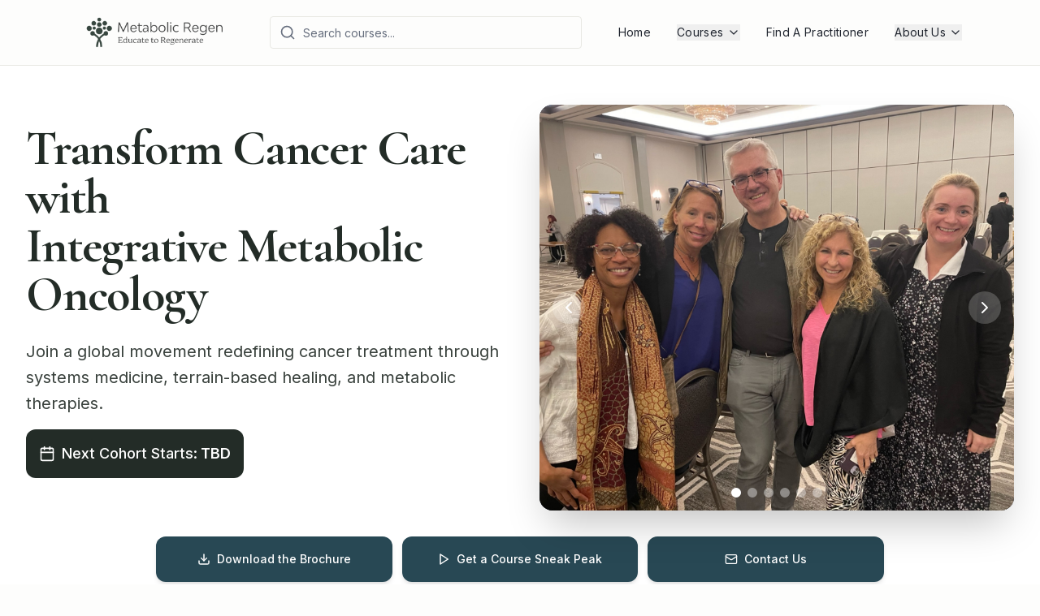

--- FILE ---
content_type: text/html; charset=utf-8
request_url: https://metabolicregen.com/courses/integrative-metabolic-oncology
body_size: 1182
content:

<!doctype html>
<html lang="en">
  <head>
    <meta charset="UTF-8" />
    <link rel="icon" href="/lovable-uploads/52bf2d25-895b-46ec-90b0-e2c84c271aff.png" type="image/png" />
    <meta name="viewport" content="width=device-width, initial-scale=1.0" />
    <title>MetabolicRegen University</title>
    <link rel="preconnect" href="https://fonts.googleapis.com">
    <link rel="preconnect" href="https://fonts.gstatic.com" crossorigin>
    <link href="https://fonts.googleapis.com/css2?family=Dancing+Script:wght@400;500;600;700&family=Inter:wght@300;400;500;600;700&family=Playfair+Display:wght@400;500;600;700&display=swap" rel="stylesheet">
    
    <!-- Google tag (gtag.js) -->
    <script async src="https://www.googletagmanager.com/gtag/js?id=AW-16875542716"></script>
    <script>
      window.dataLayer = window.dataLayer || [];
      function gtag(){dataLayer.push(arguments);}
      gtag('js', new Date());

      gtag('config', 'AW-16875542716');
    </script>
    
    <!-- Google tag (gtag.js) -->
    <script async src="https://www.googletagmanager.com/gtag/js?id=G-HTPXYXYEME"></script>
    <script>
      window.dataLayer = window.dataLayer || [];
      function gtag(){dataLayer.push(arguments);}
      gtag('js', new Date());

      gtag('config', 'G-HTPXYXYEME');
    </script>
    
    <!-- Meta Pixel Code -->
    <script>
      !function(f,b,e,v,n,t,s)
      {if(f.fbq)return;n=f.fbq=function(){n.callMethod?
      n.callMethod.apply(n,arguments):n.queue.push(arguments)};
      if(!f._fbq)f._fbq=n;n.push=n;n.loaded=!0;n.version='2.0';
      n.queue=[];t=b.createElement(e);t.async=!0;
      t.src=v;s=b.getElementsByTagName(e)[0];
      s.parentNode.insertBefore(t,s)}(window, document,'script',
      'https://connect.facebook.net/en_US/fbevents.js');
      fbq('init', '796762509831425');
      fbq('track', 'PageView');
    </script>
    <!-- End Meta Pixel Code -->
    <script type="module" crossorigin src="/assets/index-BYPnV6fQ.js"></script>
    <link rel="stylesheet" crossorigin href="/assets/index-DCJbRxd6.css">
  <script defer src="https://metabolicregen.com/~flock.js" data-proxy-url="https://metabolicregen.com/~api/analytics"></script><meta name="twitter:image" content="https://pub-bb2e103a32db4e198524a2e9ed8f35b4.r2.dev/85064b1c-54e5-443b-96fd-7dd86d464ac0/id-preview-33561db9--722bf304-89d4-4d47-a63e-effdaca8e37e.lovable.app-1768591945873.png" /></head>
  <body>
    <!-- Meta Pixel Code (noscript fallback) -->
    <noscript><img height="1" width="1" style="display:none"
      src="https://www.facebook.com/tr?id=796762509831425&ev=PageView&noscript=1"
    /></noscript>
    <div id="root"></div>
  </body>
</html>


--- FILE ---
content_type: text/javascript; charset=utf-8
request_url: https://metabolicregen.com/assets/index-BYPnV6fQ.js
body_size: 266760
content:
var Ef=e=>{throw TypeError(e)};var ad=(e,t,r)=>t.has(e)||Ef("Cannot "+r);var _=(e,t,r)=>(ad(e,t,"read from private field"),r?r.call(e):t.get(e)),Te=(e,t,r)=>t.has(e)?Ef("Cannot add the same private member more than once"):t instanceof WeakSet?t.add(e):t.set(e,r),be=(e,t,r,s)=>(ad(e,t,"write to private field"),s?s.call(e,r):t.set(e,r),r),ht=(e,t,r)=>(ad(e,t,"access private method"),r);var wi=(e,t,r,s)=>({set _(a){be(e,t,a,r)},get _(){return _(e,t,s)}});function S0(e,t){for(var r=0;r<t.length;r++){const s=t[r];if(typeof s!="string"&&!Array.isArray(s)){for(const a in s)if(a!=="default"&&!(a in e)){const o=Object.getOwnPropertyDescriptor(s,a);o&&Object.defineProperty(e,a,o.get?o:{enumerable:!0,get:()=>s[a]})}}}return Object.freeze(Object.defineProperty(e,Symbol.toStringTag,{value:"Module"}))}(function(){const t=document.createElement("link").relList;if(t&&t.supports&&t.supports("modulepreload"))return;for(const a of document.querySelectorAll('link[rel="modulepreload"]'))s(a);new MutationObserver(a=>{for(const o of a)if(o.type==="childList")for(const i of o.addedNodes)i.tagName==="LINK"&&i.rel==="modulepreload"&&s(i)}).observe(document,{childList:!0,subtree:!0});function r(a){const o={};return a.integrity&&(o.integrity=a.integrity),a.referrerPolicy&&(o.referrerPolicy=a.referrerPolicy),a.crossOrigin==="use-credentials"?o.credentials="include":a.crossOrigin==="anonymous"?o.credentials="omit":o.credentials="same-origin",o}function s(a){if(a.ep)return;a.ep=!0;const o=r(a);fetch(a.href,o)}})();function gx(e){return e&&e.__esModule&&Object.prototype.hasOwnProperty.call(e,"default")?e.default:e}var xx={exports:{}},ac={},bx={exports:{}},we={};/**
 * @license React
 * react.production.min.js
 *
 * Copyright (c) Facebook, Inc. and its affiliates.
 *
 * This source code is licensed under the MIT license found in the
 * LICENSE file in the root directory of this source tree.
 */var Jo=Symbol.for("react.element"),E0=Symbol.for("react.portal"),A0=Symbol.for("react.fragment"),I0=Symbol.for("react.strict_mode"),R0=Symbol.for("react.profiler"),M0=Symbol.for("react.provider"),_0=Symbol.for("react.context"),P0=Symbol.for("react.forward_ref"),O0=Symbol.for("react.suspense"),D0=Symbol.for("react.memo"),L0=Symbol.for("react.lazy"),Af=Symbol.iterator;function F0(e){return e===null||typeof e!="object"?null:(e=Af&&e[Af]||e["@@iterator"],typeof e=="function"?e:null)}var yx={isMounted:function(){return!1},enqueueForceUpdate:function(){},enqueueReplaceState:function(){},enqueueSetState:function(){}},vx=Object.assign,wx={};function Aa(e,t,r){this.props=e,this.context=t,this.refs=wx,this.updater=r||yx}Aa.prototype.isReactComponent={};Aa.prototype.setState=function(e,t){if(typeof e!="object"&&typeof e!="function"&&e!=null)throw Error("setState(...): takes an object of state variables to update or a function which returns an object of state variables.");this.updater.enqueueSetState(this,e,t,"setState")};Aa.prototype.forceUpdate=function(e){this.updater.enqueueForceUpdate(this,e,"forceUpdate")};function jx(){}jx.prototype=Aa.prototype;function Nh(e,t,r){this.props=e,this.context=t,this.refs=wx,this.updater=r||yx}var Ch=Nh.prototype=new jx;Ch.constructor=Nh;vx(Ch,Aa.prototype);Ch.isPureReactComponent=!0;var If=Array.isArray,Nx=Object.prototype.hasOwnProperty,kh={current:null},Cx={key:!0,ref:!0,__self:!0,__source:!0};function kx(e,t,r){var s,a={},o=null,i=null;if(t!=null)for(s in t.ref!==void 0&&(i=t.ref),t.key!==void 0&&(o=""+t.key),t)Nx.call(t,s)&&!Cx.hasOwnProperty(s)&&(a[s]=t[s]);var l=arguments.length-2;if(l===1)a.children=r;else if(1<l){for(var c=Array(l),d=0;d<l;d++)c[d]=arguments[d+2];a.children=c}if(e&&e.defaultProps)for(s in l=e.defaultProps,l)a[s]===void 0&&(a[s]=l[s]);return{$$typeof:Jo,type:e,key:o,ref:i,props:a,_owner:kh.current}}function W0(e,t){return{$$typeof:Jo,type:e.type,key:t,ref:e.ref,props:e.props,_owner:e._owner}}function Th(e){return typeof e=="object"&&e!==null&&e.$$typeof===Jo}function z0(e){var t={"=":"=0",":":"=2"};return"$"+e.replace(/[=:]/g,function(r){return t[r]})}var Rf=/\/+/g;function od(e,t){return typeof e=="object"&&e!==null&&e.key!=null?z0(""+e.key):t.toString(36)}function Zi(e,t,r,s,a){var o=typeof e;(o==="undefined"||o==="boolean")&&(e=null);var i=!1;if(e===null)i=!0;else switch(o){case"string":case"number":i=!0;break;case"object":switch(e.$$typeof){case Jo:case E0:i=!0}}if(i)return i=e,a=a(i),e=s===""?"."+od(i,0):s,If(a)?(r="",e!=null&&(r=e.replace(Rf,"$&/")+"/"),Zi(a,t,r,"",function(d){return d})):a!=null&&(Th(a)&&(a=W0(a,r+(!a.key||i&&i.key===a.key?"":(""+a.key).replace(Rf,"$&/")+"/")+e)),t.push(a)),1;if(i=0,s=s===""?".":s+":",If(e))for(var l=0;l<e.length;l++){o=e[l];var c=s+od(o,l);i+=Zi(o,t,r,c,a)}else if(c=F0(e),typeof c=="function")for(e=c.call(e),l=0;!(o=e.next()).done;)o=o.value,c=s+od(o,l++),i+=Zi(o,t,r,c,a);else if(o==="object")throw t=String(e),Error("Objects are not valid as a React child (found: "+(t==="[object Object]"?"object with keys {"+Object.keys(e).join(", ")+"}":t)+"). If you meant to render a collection of children, use an array instead.");return i}function ji(e,t,r){if(e==null)return e;var s=[],a=0;return Zi(e,s,"","",function(o){return t.call(r,o,a++)}),s}function B0(e){if(e._status===-1){var t=e._result;t=t(),t.then(function(r){(e._status===0||e._status===-1)&&(e._status=1,e._result=r)},function(r){(e._status===0||e._status===-1)&&(e._status=2,e._result=r)}),e._status===-1&&(e._status=0,e._result=t)}if(e._status===1)return e._result.default;throw e._result}var kt={current:null},Qi={transition:null},U0={ReactCurrentDispatcher:kt,ReactCurrentBatchConfig:Qi,ReactCurrentOwner:kh};function Tx(){throw Error("act(...) is not supported in production builds of React.")}we.Children={map:ji,forEach:function(e,t,r){ji(e,function(){t.apply(this,arguments)},r)},count:function(e){var t=0;return ji(e,function(){t++}),t},toArray:function(e){return ji(e,function(t){return t})||[]},only:function(e){if(!Th(e))throw Error("React.Children.only expected to receive a single React element child.");return e}};we.Component=Aa;we.Fragment=A0;we.Profiler=R0;we.PureComponent=Nh;we.StrictMode=I0;we.Suspense=O0;we.__SECRET_INTERNALS_DO_NOT_USE_OR_YOU_WILL_BE_FIRED=U0;we.act=Tx;we.cloneElement=function(e,t,r){if(e==null)throw Error("React.cloneElement(...): The argument must be a React element, but you passed "+e+".");var s=vx({},e.props),a=e.key,o=e.ref,i=e._owner;if(t!=null){if(t.ref!==void 0&&(o=t.ref,i=kh.current),t.key!==void 0&&(a=""+t.key),e.type&&e.type.defaultProps)var l=e.type.defaultProps;for(c in t)Nx.call(t,c)&&!Cx.hasOwnProperty(c)&&(s[c]=t[c]===void 0&&l!==void 0?l[c]:t[c])}var c=arguments.length-2;if(c===1)s.children=r;else if(1<c){l=Array(c);for(var d=0;d<c;d++)l[d]=arguments[d+2];s.children=l}return{$$typeof:Jo,type:e.type,key:a,ref:o,props:s,_owner:i}};we.createContext=function(e){return e={$$typeof:_0,_currentValue:e,_currentValue2:e,_threadCount:0,Provider:null,Consumer:null,_defaultValue:null,_globalName:null},e.Provider={$$typeof:M0,_context:e},e.Consumer=e};we.createElement=kx;we.createFactory=function(e){var t=kx.bind(null,e);return t.type=e,t};we.createRef=function(){return{current:null}};we.forwardRef=function(e){return{$$typeof:P0,render:e}};we.isValidElement=Th;we.lazy=function(e){return{$$typeof:L0,_payload:{_status:-1,_result:e},_init:B0}};we.memo=function(e,t){return{$$typeof:D0,type:e,compare:t===void 0?null:t}};we.startTransition=function(e){var t=Qi.transition;Qi.transition={};try{e()}finally{Qi.transition=t}};we.unstable_act=Tx;we.useCallback=function(e,t){return kt.current.useCallback(e,t)};we.useContext=function(e){return kt.current.useContext(e)};we.useDebugValue=function(){};we.useDeferredValue=function(e){return kt.current.useDeferredValue(e)};we.useEffect=function(e,t){return kt.current.useEffect(e,t)};we.useId=function(){return kt.current.useId()};we.useImperativeHandle=function(e,t,r){return kt.current.useImperativeHandle(e,t,r)};we.useInsertionEffect=function(e,t){return kt.current.useInsertionEffect(e,t)};we.useLayoutEffect=function(e,t){return kt.current.useLayoutEffect(e,t)};we.useMemo=function(e,t){return kt.current.useMemo(e,t)};we.useReducer=function(e,t,r){return kt.current.useReducer(e,t,r)};we.useRef=function(e){return kt.current.useRef(e)};we.useState=function(e){return kt.current.useState(e)};we.useSyncExternalStore=function(e,t,r){return kt.current.useSyncExternalStore(e,t,r)};we.useTransition=function(){return kt.current.useTransition()};we.version="18.3.1";bx.exports=we;var f=bx.exports;const M=gx(f),Sx=S0({__proto__:null,default:M},[f]);/**
 * @license React
 * react-jsx-runtime.production.min.js
 *
 * Copyright (c) Facebook, Inc. and its affiliates.
 *
 * This source code is licensed under the MIT license found in the
 * LICENSE file in the root directory of this source tree.
 */var H0=f,$0=Symbol.for("react.element"),V0=Symbol.for("react.fragment"),Y0=Object.prototype.hasOwnProperty,G0=H0.__SECRET_INTERNALS_DO_NOT_USE_OR_YOU_WILL_BE_FIRED.ReactCurrentOwner,q0={key:!0,ref:!0,__self:!0,__source:!0};function Ex(e,t,r){var s,a={},o=null,i=null;r!==void 0&&(o=""+r),t.key!==void 0&&(o=""+t.key),t.ref!==void 0&&(i=t.ref);for(s in t)Y0.call(t,s)&&!q0.hasOwnProperty(s)&&(a[s]=t[s]);if(e&&e.defaultProps)for(s in t=e.defaultProps,t)a[s]===void 0&&(a[s]=t[s]);return{$$typeof:$0,type:e,key:o,ref:i,props:a,_owner:G0.current}}ac.Fragment=V0;ac.jsx=Ex;ac.jsxs=Ex;xx.exports=ac;var n=xx.exports,Ax={exports:{}},qt={},Ix={exports:{}},Rx={};/**
 * @license React
 * scheduler.production.min.js
 *
 * Copyright (c) Facebook, Inc. and its affiliates.
 *
 * This source code is licensed under the MIT license found in the
 * LICENSE file in the root directory of this source tree.
 */(function(e){function t(S,R){var V=S.length;S.push(R);e:for(;0<V;){var H=V-1>>>1,X=S[H];if(0<a(X,R))S[H]=R,S[V]=X,V=H;else break e}}function r(S){return S.length===0?null:S[0]}function s(S){if(S.length===0)return null;var R=S[0],V=S.pop();if(V!==R){S[0]=V;e:for(var H=0,X=S.length,me=X>>>1;H<me;){var ke=2*(H+1)-1,at=S[ke],ye=ke+1,Ke=S[ye];if(0>a(at,V))ye<X&&0>a(Ke,at)?(S[H]=Ke,S[ye]=V,H=ye):(S[H]=at,S[ke]=V,H=ke);else if(ye<X&&0>a(Ke,V))S[H]=Ke,S[ye]=V,H=ye;else break e}}return R}function a(S,R){var V=S.sortIndex-R.sortIndex;return V!==0?V:S.id-R.id}if(typeof performance=="object"&&typeof performance.now=="function"){var o=performance;e.unstable_now=function(){return o.now()}}else{var i=Date,l=i.now();e.unstable_now=function(){return i.now()-l}}var c=[],d=[],u=1,h=null,m=3,b=!1,y=!1,x=!1,w=typeof setTimeout=="function"?setTimeout:null,g=typeof clearTimeout=="function"?clearTimeout:null,p=typeof setImmediate<"u"?setImmediate:null;typeof navigator<"u"&&navigator.scheduling!==void 0&&navigator.scheduling.isInputPending!==void 0&&navigator.scheduling.isInputPending.bind(navigator.scheduling);function v(S){for(var R=r(d);R!==null;){if(R.callback===null)s(d);else if(R.startTime<=S)s(d),R.sortIndex=R.expirationTime,t(c,R);else break;R=r(d)}}function j(S){if(x=!1,v(S),!y)if(r(c)!==null)y=!0,K(N);else{var R=r(d);R!==null&&ie(j,R.startTime-S)}}function N(S,R){y=!1,x&&(x=!1,g(A),A=-1),b=!0;var V=m;try{for(v(R),h=r(c);h!==null&&(!(h.expirationTime>R)||S&&!re());){var H=h.callback;if(typeof H=="function"){h.callback=null,m=h.priorityLevel;var X=H(h.expirationTime<=R);R=e.unstable_now(),typeof X=="function"?h.callback=X:h===r(c)&&s(c),v(R)}else s(c);h=r(c)}if(h!==null)var me=!0;else{var ke=r(d);ke!==null&&ie(j,ke.startTime-R),me=!1}return me}finally{h=null,m=V,b=!1}}var T=!1,E=null,A=-1,B=5,L=-1;function re(){return!(e.unstable_now()-L<B)}function P(){if(E!==null){var S=e.unstable_now();L=S;var R=!0;try{R=E(!0,S)}finally{R?Y():(T=!1,E=null)}}else T=!1}var Y;if(typeof p=="function")Y=function(){p(P)};else if(typeof MessageChannel<"u"){var D=new MessageChannel,se=D.port2;D.port1.onmessage=P,Y=function(){se.postMessage(null)}}else Y=function(){w(P,0)};function K(S){E=S,T||(T=!0,Y())}function ie(S,R){A=w(function(){S(e.unstable_now())},R)}e.unstable_IdlePriority=5,e.unstable_ImmediatePriority=1,e.unstable_LowPriority=4,e.unstable_NormalPriority=3,e.unstable_Profiling=null,e.unstable_UserBlockingPriority=2,e.unstable_cancelCallback=function(S){S.callback=null},e.unstable_continueExecution=function(){y||b||(y=!0,K(N))},e.unstable_forceFrameRate=function(S){0>S||125<S?console.error("forceFrameRate takes a positive int between 0 and 125, forcing frame rates higher than 125 fps is not supported"):B=0<S?Math.floor(1e3/S):5},e.unstable_getCurrentPriorityLevel=function(){return m},e.unstable_getFirstCallbackNode=function(){return r(c)},e.unstable_next=function(S){switch(m){case 1:case 2:case 3:var R=3;break;default:R=m}var V=m;m=R;try{return S()}finally{m=V}},e.unstable_pauseExecution=function(){},e.unstable_requestPaint=function(){},e.unstable_runWithPriority=function(S,R){switch(S){case 1:case 2:case 3:case 4:case 5:break;default:S=3}var V=m;m=S;try{return R()}finally{m=V}},e.unstable_scheduleCallback=function(S,R,V){var H=e.unstable_now();switch(typeof V=="object"&&V!==null?(V=V.delay,V=typeof V=="number"&&0<V?H+V:H):V=H,S){case 1:var X=-1;break;case 2:X=250;break;case 5:X=1073741823;break;case 4:X=1e4;break;default:X=5e3}return X=V+X,S={id:u++,callback:R,priorityLevel:S,startTime:V,expirationTime:X,sortIndex:-1},V>H?(S.sortIndex=V,t(d,S),r(c)===null&&S===r(d)&&(x?(g(A),A=-1):x=!0,ie(j,V-H))):(S.sortIndex=X,t(c,S),y||b||(y=!0,K(N))),S},e.unstable_shouldYield=re,e.unstable_wrapCallback=function(S){var R=m;return function(){var V=m;m=R;try{return S.apply(this,arguments)}finally{m=V}}}})(Rx);Ix.exports=Rx;var K0=Ix.exports;/**
 * @license React
 * react-dom.production.min.js
 *
 * Copyright (c) Facebook, Inc. and its affiliates.
 *
 * This source code is licensed under the MIT license found in the
 * LICENSE file in the root directory of this source tree.
 */var Z0=f,Yt=K0;function F(e){for(var t="https://reactjs.org/docs/error-decoder.html?invariant="+e,r=1;r<arguments.length;r++)t+="&args[]="+encodeURIComponent(arguments[r]);return"Minified React error #"+e+"; visit "+t+" for the full message or use the non-minified dev environment for full errors and additional helpful warnings."}var Mx=new Set,wo={};function Ts(e,t){ga(e,t),ga(e+"Capture",t)}function ga(e,t){for(wo[e]=t,e=0;e<t.length;e++)Mx.add(t[e])}var Jn=!(typeof window>"u"||typeof window.document>"u"||typeof window.document.createElement>"u"),eu=Object.prototype.hasOwnProperty,Q0=/^[:A-Z_a-z\u00C0-\u00D6\u00D8-\u00F6\u00F8-\u02FF\u0370-\u037D\u037F-\u1FFF\u200C-\u200D\u2070-\u218F\u2C00-\u2FEF\u3001-\uD7FF\uF900-\uFDCF\uFDF0-\uFFFD][:A-Z_a-z\u00C0-\u00D6\u00D8-\u00F6\u00F8-\u02FF\u0370-\u037D\u037F-\u1FFF\u200C-\u200D\u2070-\u218F\u2C00-\u2FEF\u3001-\uD7FF\uF900-\uFDCF\uFDF0-\uFFFD\-.0-9\u00B7\u0300-\u036F\u203F-\u2040]*$/,Mf={},_f={};function J0(e){return eu.call(_f,e)?!0:eu.call(Mf,e)?!1:Q0.test(e)?_f[e]=!0:(Mf[e]=!0,!1)}function X0(e,t,r,s){if(r!==null&&r.type===0)return!1;switch(typeof t){case"function":case"symbol":return!0;case"boolean":return s?!1:r!==null?!r.acceptsBooleans:(e=e.toLowerCase().slice(0,5),e!=="data-"&&e!=="aria-");default:return!1}}function e2(e,t,r,s){if(t===null||typeof t>"u"||X0(e,t,r,s))return!0;if(s)return!1;if(r!==null)switch(r.type){case 3:return!t;case 4:return t===!1;case 5:return isNaN(t);case 6:return isNaN(t)||1>t}return!1}function Tt(e,t,r,s,a,o,i){this.acceptsBooleans=t===2||t===3||t===4,this.attributeName=s,this.attributeNamespace=a,this.mustUseProperty=r,this.propertyName=e,this.type=t,this.sanitizeURL=o,this.removeEmptyString=i}var ut={};"children dangerouslySetInnerHTML defaultValue defaultChecked innerHTML suppressContentEditableWarning suppressHydrationWarning style".split(" ").forEach(function(e){ut[e]=new Tt(e,0,!1,e,null,!1,!1)});[["acceptCharset","accept-charset"],["className","class"],["htmlFor","for"],["httpEquiv","http-equiv"]].forEach(function(e){var t=e[0];ut[t]=new Tt(t,1,!1,e[1],null,!1,!1)});["contentEditable","draggable","spellCheck","value"].forEach(function(e){ut[e]=new Tt(e,2,!1,e.toLowerCase(),null,!1,!1)});["autoReverse","externalResourcesRequired","focusable","preserveAlpha"].forEach(function(e){ut[e]=new Tt(e,2,!1,e,null,!1,!1)});"allowFullScreen async autoFocus autoPlay controls default defer disabled disablePictureInPicture disableRemotePlayback formNoValidate hidden loop noModule noValidate open playsInline readOnly required reversed scoped seamless itemScope".split(" ").forEach(function(e){ut[e]=new Tt(e,3,!1,e.toLowerCase(),null,!1,!1)});["checked","multiple","muted","selected"].forEach(function(e){ut[e]=new Tt(e,3,!0,e,null,!1,!1)});["capture","download"].forEach(function(e){ut[e]=new Tt(e,4,!1,e,null,!1,!1)});["cols","rows","size","span"].forEach(function(e){ut[e]=new Tt(e,6,!1,e,null,!1,!1)});["rowSpan","start"].forEach(function(e){ut[e]=new Tt(e,5,!1,e.toLowerCase(),null,!1,!1)});var Sh=/[\-:]([a-z])/g;function Eh(e){return e[1].toUpperCase()}"accent-height alignment-baseline arabic-form baseline-shift cap-height clip-path clip-rule color-interpolation color-interpolation-filters color-profile color-rendering dominant-baseline enable-background fill-opacity fill-rule flood-color flood-opacity font-family font-size font-size-adjust font-stretch font-style font-variant font-weight glyph-name glyph-orientation-horizontal glyph-orientation-vertical horiz-adv-x horiz-origin-x image-rendering letter-spacing lighting-color marker-end marker-mid marker-start overline-position overline-thickness paint-order panose-1 pointer-events rendering-intent shape-rendering stop-color stop-opacity strikethrough-position strikethrough-thickness stroke-dasharray stroke-dashoffset stroke-linecap stroke-linejoin stroke-miterlimit stroke-opacity stroke-width text-anchor text-decoration text-rendering underline-position underline-thickness unicode-bidi unicode-range units-per-em v-alphabetic v-hanging v-ideographic v-mathematical vector-effect vert-adv-y vert-origin-x vert-origin-y word-spacing writing-mode xmlns:xlink x-height".split(" ").forEach(function(e){var t=e.replace(Sh,Eh);ut[t]=new Tt(t,1,!1,e,null,!1,!1)});"xlink:actuate xlink:arcrole xlink:role xlink:show xlink:title xlink:type".split(" ").forEach(function(e){var t=e.replace(Sh,Eh);ut[t]=new Tt(t,1,!1,e,"http://www.w3.org/1999/xlink",!1,!1)});["xml:base","xml:lang","xml:space"].forEach(function(e){var t=e.replace(Sh,Eh);ut[t]=new Tt(t,1,!1,e,"http://www.w3.org/XML/1998/namespace",!1,!1)});["tabIndex","crossOrigin"].forEach(function(e){ut[e]=new Tt(e,1,!1,e.toLowerCase(),null,!1,!1)});ut.xlinkHref=new Tt("xlinkHref",1,!1,"xlink:href","http://www.w3.org/1999/xlink",!0,!1);["src","href","action","formAction"].forEach(function(e){ut[e]=new Tt(e,1,!1,e.toLowerCase(),null,!0,!0)});function Ah(e,t,r,s){var a=ut.hasOwnProperty(t)?ut[t]:null;(a!==null?a.type!==0:s||!(2<t.length)||t[0]!=="o"&&t[0]!=="O"||t[1]!=="n"&&t[1]!=="N")&&(e2(t,r,a,s)&&(r=null),s||a===null?J0(t)&&(r===null?e.removeAttribute(t):e.setAttribute(t,""+r)):a.mustUseProperty?e[a.propertyName]=r===null?a.type===3?!1:"":r:(t=a.attributeName,s=a.attributeNamespace,r===null?e.removeAttribute(t):(a=a.type,r=a===3||a===4&&r===!0?"":""+r,s?e.setAttributeNS(s,t,r):e.setAttribute(t,r))))}var ar=Z0.__SECRET_INTERNALS_DO_NOT_USE_OR_YOU_WILL_BE_FIRED,Ni=Symbol.for("react.element"),zs=Symbol.for("react.portal"),Bs=Symbol.for("react.fragment"),Ih=Symbol.for("react.strict_mode"),tu=Symbol.for("react.profiler"),_x=Symbol.for("react.provider"),Px=Symbol.for("react.context"),Rh=Symbol.for("react.forward_ref"),nu=Symbol.for("react.suspense"),ru=Symbol.for("react.suspense_list"),Mh=Symbol.for("react.memo"),yr=Symbol.for("react.lazy"),Ox=Symbol.for("react.offscreen"),Pf=Symbol.iterator;function Wa(e){return e===null||typeof e!="object"?null:(e=Pf&&e[Pf]||e["@@iterator"],typeof e=="function"?e:null)}var Ue=Object.assign,id;function Qa(e){if(id===void 0)try{throw Error()}catch(r){var t=r.stack.trim().match(/\n( *(at )?)/);id=t&&t[1]||""}return`
`+id+e}var ld=!1;function cd(e,t){if(!e||ld)return"";ld=!0;var r=Error.prepareStackTrace;Error.prepareStackTrace=void 0;try{if(t)if(t=function(){throw Error()},Object.defineProperty(t.prototype,"props",{set:function(){throw Error()}}),typeof Reflect=="object"&&Reflect.construct){try{Reflect.construct(t,[])}catch(d){var s=d}Reflect.construct(e,[],t)}else{try{t.call()}catch(d){s=d}e.call(t.prototype)}else{try{throw Error()}catch(d){s=d}e()}}catch(d){if(d&&s&&typeof d.stack=="string"){for(var a=d.stack.split(`
`),o=s.stack.split(`
`),i=a.length-1,l=o.length-1;1<=i&&0<=l&&a[i]!==o[l];)l--;for(;1<=i&&0<=l;i--,l--)if(a[i]!==o[l]){if(i!==1||l!==1)do if(i--,l--,0>l||a[i]!==o[l]){var c=`
`+a[i].replace(" at new "," at ");return e.displayName&&c.includes("<anonymous>")&&(c=c.replace("<anonymous>",e.displayName)),c}while(1<=i&&0<=l);break}}}finally{ld=!1,Error.prepareStackTrace=r}return(e=e?e.displayName||e.name:"")?Qa(e):""}function t2(e){switch(e.tag){case 5:return Qa(e.type);case 16:return Qa("Lazy");case 13:return Qa("Suspense");case 19:return Qa("SuspenseList");case 0:case 2:case 15:return e=cd(e.type,!1),e;case 11:return e=cd(e.type.render,!1),e;case 1:return e=cd(e.type,!0),e;default:return""}}function su(e){if(e==null)return null;if(typeof e=="function")return e.displayName||e.name||null;if(typeof e=="string")return e;switch(e){case Bs:return"Fragment";case zs:return"Portal";case tu:return"Profiler";case Ih:return"StrictMode";case nu:return"Suspense";case ru:return"SuspenseList"}if(typeof e=="object")switch(e.$$typeof){case Px:return(e.displayName||"Context")+".Consumer";case _x:return(e._context.displayName||"Context")+".Provider";case Rh:var t=e.render;return e=e.displayName,e||(e=t.displayName||t.name||"",e=e!==""?"ForwardRef("+e+")":"ForwardRef"),e;case Mh:return t=e.displayName||null,t!==null?t:su(e.type)||"Memo";case yr:t=e._payload,e=e._init;try{return su(e(t))}catch{}}return null}function n2(e){var t=e.type;switch(e.tag){case 24:return"Cache";case 9:return(t.displayName||"Context")+".Consumer";case 10:return(t._context.displayName||"Context")+".Provider";case 18:return"DehydratedFragment";case 11:return e=t.render,e=e.displayName||e.name||"",t.displayName||(e!==""?"ForwardRef("+e+")":"ForwardRef");case 7:return"Fragment";case 5:return t;case 4:return"Portal";case 3:return"Root";case 6:return"Text";case 16:return su(t);case 8:return t===Ih?"StrictMode":"Mode";case 22:return"Offscreen";case 12:return"Profiler";case 21:return"Scope";case 13:return"Suspense";case 19:return"SuspenseList";case 25:return"TracingMarker";case 1:case 0:case 17:case 2:case 14:case 15:if(typeof t=="function")return t.displayName||t.name||null;if(typeof t=="string")return t}return null}function $r(e){switch(typeof e){case"boolean":case"number":case"string":case"undefined":return e;case"object":return e;default:return""}}function Dx(e){var t=e.type;return(e=e.nodeName)&&e.toLowerCase()==="input"&&(t==="checkbox"||t==="radio")}function r2(e){var t=Dx(e)?"checked":"value",r=Object.getOwnPropertyDescriptor(e.constructor.prototype,t),s=""+e[t];if(!e.hasOwnProperty(t)&&typeof r<"u"&&typeof r.get=="function"&&typeof r.set=="function"){var a=r.get,o=r.set;return Object.defineProperty(e,t,{configurable:!0,get:function(){return a.call(this)},set:function(i){s=""+i,o.call(this,i)}}),Object.defineProperty(e,t,{enumerable:r.enumerable}),{getValue:function(){return s},setValue:function(i){s=""+i},stopTracking:function(){e._valueTracker=null,delete e[t]}}}}function Ci(e){e._valueTracker||(e._valueTracker=r2(e))}function Lx(e){if(!e)return!1;var t=e._valueTracker;if(!t)return!0;var r=t.getValue(),s="";return e&&(s=Dx(e)?e.checked?"true":"false":e.value),e=s,e!==r?(t.setValue(e),!0):!1}function fl(e){if(e=e||(typeof document<"u"?document:void 0),typeof e>"u")return null;try{return e.activeElement||e.body}catch{return e.body}}function au(e,t){var r=t.checked;return Ue({},t,{defaultChecked:void 0,defaultValue:void 0,value:void 0,checked:r??e._wrapperState.initialChecked})}function Of(e,t){var r=t.defaultValue==null?"":t.defaultValue,s=t.checked!=null?t.checked:t.defaultChecked;r=$r(t.value!=null?t.value:r),e._wrapperState={initialChecked:s,initialValue:r,controlled:t.type==="checkbox"||t.type==="radio"?t.checked!=null:t.value!=null}}function Fx(e,t){t=t.checked,t!=null&&Ah(e,"checked",t,!1)}function ou(e,t){Fx(e,t);var r=$r(t.value),s=t.type;if(r!=null)s==="number"?(r===0&&e.value===""||e.value!=r)&&(e.value=""+r):e.value!==""+r&&(e.value=""+r);else if(s==="submit"||s==="reset"){e.removeAttribute("value");return}t.hasOwnProperty("value")?iu(e,t.type,r):t.hasOwnProperty("defaultValue")&&iu(e,t.type,$r(t.defaultValue)),t.checked==null&&t.defaultChecked!=null&&(e.defaultChecked=!!t.defaultChecked)}function Df(e,t,r){if(t.hasOwnProperty("value")||t.hasOwnProperty("defaultValue")){var s=t.type;if(!(s!=="submit"&&s!=="reset"||t.value!==void 0&&t.value!==null))return;t=""+e._wrapperState.initialValue,r||t===e.value||(e.value=t),e.defaultValue=t}r=e.name,r!==""&&(e.name=""),e.defaultChecked=!!e._wrapperState.initialChecked,r!==""&&(e.name=r)}function iu(e,t,r){(t!=="number"||fl(e.ownerDocument)!==e)&&(r==null?e.defaultValue=""+e._wrapperState.initialValue:e.defaultValue!==""+r&&(e.defaultValue=""+r))}var Ja=Array.isArray;function Js(e,t,r,s){if(e=e.options,t){t={};for(var a=0;a<r.length;a++)t["$"+r[a]]=!0;for(r=0;r<e.length;r++)a=t.hasOwnProperty("$"+e[r].value),e[r].selected!==a&&(e[r].selected=a),a&&s&&(e[r].defaultSelected=!0)}else{for(r=""+$r(r),t=null,a=0;a<e.length;a++){if(e[a].value===r){e[a].selected=!0,s&&(e[a].defaultSelected=!0);return}t!==null||e[a].disabled||(t=e[a])}t!==null&&(t.selected=!0)}}function lu(e,t){if(t.dangerouslySetInnerHTML!=null)throw Error(F(91));return Ue({},t,{value:void 0,defaultValue:void 0,children:""+e._wrapperState.initialValue})}function Lf(e,t){var r=t.value;if(r==null){if(r=t.children,t=t.defaultValue,r!=null){if(t!=null)throw Error(F(92));if(Ja(r)){if(1<r.length)throw Error(F(93));r=r[0]}t=r}t==null&&(t=""),r=t}e._wrapperState={initialValue:$r(r)}}function Wx(e,t){var r=$r(t.value),s=$r(t.defaultValue);r!=null&&(r=""+r,r!==e.value&&(e.value=r),t.defaultValue==null&&e.defaultValue!==r&&(e.defaultValue=r)),s!=null&&(e.defaultValue=""+s)}function Ff(e){var t=e.textContent;t===e._wrapperState.initialValue&&t!==""&&t!==null&&(e.value=t)}function zx(e){switch(e){case"svg":return"http://www.w3.org/2000/svg";case"math":return"http://www.w3.org/1998/Math/MathML";default:return"http://www.w3.org/1999/xhtml"}}function cu(e,t){return e==null||e==="http://www.w3.org/1999/xhtml"?zx(t):e==="http://www.w3.org/2000/svg"&&t==="foreignObject"?"http://www.w3.org/1999/xhtml":e}var ki,Bx=function(e){return typeof MSApp<"u"&&MSApp.execUnsafeLocalFunction?function(t,r,s,a){MSApp.execUnsafeLocalFunction(function(){return e(t,r,s,a)})}:e}(function(e,t){if(e.namespaceURI!=="http://www.w3.org/2000/svg"||"innerHTML"in e)e.innerHTML=t;else{for(ki=ki||document.createElement("div"),ki.innerHTML="<svg>"+t.valueOf().toString()+"</svg>",t=ki.firstChild;e.firstChild;)e.removeChild(e.firstChild);for(;t.firstChild;)e.appendChild(t.firstChild)}});function jo(e,t){if(t){var r=e.firstChild;if(r&&r===e.lastChild&&r.nodeType===3){r.nodeValue=t;return}}e.textContent=t}var io={animationIterationCount:!0,aspectRatio:!0,borderImageOutset:!0,borderImageSlice:!0,borderImageWidth:!0,boxFlex:!0,boxFlexGroup:!0,boxOrdinalGroup:!0,columnCount:!0,columns:!0,flex:!0,flexGrow:!0,flexPositive:!0,flexShrink:!0,flexNegative:!0,flexOrder:!0,gridArea:!0,gridRow:!0,gridRowEnd:!0,gridRowSpan:!0,gridRowStart:!0,gridColumn:!0,gridColumnEnd:!0,gridColumnSpan:!0,gridColumnStart:!0,fontWeight:!0,lineClamp:!0,lineHeight:!0,opacity:!0,order:!0,orphans:!0,tabSize:!0,widows:!0,zIndex:!0,zoom:!0,fillOpacity:!0,floodOpacity:!0,stopOpacity:!0,strokeDasharray:!0,strokeDashoffset:!0,strokeMiterlimit:!0,strokeOpacity:!0,strokeWidth:!0},s2=["Webkit","ms","Moz","O"];Object.keys(io).forEach(function(e){s2.forEach(function(t){t=t+e.charAt(0).toUpperCase()+e.substring(1),io[t]=io[e]})});function Ux(e,t,r){return t==null||typeof t=="boolean"||t===""?"":r||typeof t!="number"||t===0||io.hasOwnProperty(e)&&io[e]?(""+t).trim():t+"px"}function Hx(e,t){e=e.style;for(var r in t)if(t.hasOwnProperty(r)){var s=r.indexOf("--")===0,a=Ux(r,t[r],s);r==="float"&&(r="cssFloat"),s?e.setProperty(r,a):e[r]=a}}var a2=Ue({menuitem:!0},{area:!0,base:!0,br:!0,col:!0,embed:!0,hr:!0,img:!0,input:!0,keygen:!0,link:!0,meta:!0,param:!0,source:!0,track:!0,wbr:!0});function du(e,t){if(t){if(a2[e]&&(t.children!=null||t.dangerouslySetInnerHTML!=null))throw Error(F(137,e));if(t.dangerouslySetInnerHTML!=null){if(t.children!=null)throw Error(F(60));if(typeof t.dangerouslySetInnerHTML!="object"||!("__html"in t.dangerouslySetInnerHTML))throw Error(F(61))}if(t.style!=null&&typeof t.style!="object")throw Error(F(62))}}function uu(e,t){if(e.indexOf("-")===-1)return typeof t.is=="string";switch(e){case"annotation-xml":case"color-profile":case"font-face":case"font-face-src":case"font-face-uri":case"font-face-format":case"font-face-name":case"missing-glyph":return!1;default:return!0}}var hu=null;function _h(e){return e=e.target||e.srcElement||window,e.correspondingUseElement&&(e=e.correspondingUseElement),e.nodeType===3?e.parentNode:e}var mu=null,Xs=null,ea=null;function Wf(e){if(e=ti(e)){if(typeof mu!="function")throw Error(F(280));var t=e.stateNode;t&&(t=dc(t),mu(e.stateNode,e.type,t))}}function $x(e){Xs?ea?ea.push(e):ea=[e]:Xs=e}function Vx(){if(Xs){var e=Xs,t=ea;if(ea=Xs=null,Wf(e),t)for(e=0;e<t.length;e++)Wf(t[e])}}function Yx(e,t){return e(t)}function Gx(){}var dd=!1;function qx(e,t,r){if(dd)return e(t,r);dd=!0;try{return Yx(e,t,r)}finally{dd=!1,(Xs!==null||ea!==null)&&(Gx(),Vx())}}function No(e,t){var r=e.stateNode;if(r===null)return null;var s=dc(r);if(s===null)return null;r=s[t];e:switch(t){case"onClick":case"onClickCapture":case"onDoubleClick":case"onDoubleClickCapture":case"onMouseDown":case"onMouseDownCapture":case"onMouseMove":case"onMouseMoveCapture":case"onMouseUp":case"onMouseUpCapture":case"onMouseEnter":(s=!s.disabled)||(e=e.type,s=!(e==="button"||e==="input"||e==="select"||e==="textarea")),e=!s;break e;default:e=!1}if(e)return null;if(r&&typeof r!="function")throw Error(F(231,t,typeof r));return r}var fu=!1;if(Jn)try{var za={};Object.defineProperty(za,"passive",{get:function(){fu=!0}}),window.addEventListener("test",za,za),window.removeEventListener("test",za,za)}catch{fu=!1}function o2(e,t,r,s,a,o,i,l,c){var d=Array.prototype.slice.call(arguments,3);try{t.apply(r,d)}catch(u){this.onError(u)}}var lo=!1,pl=null,gl=!1,pu=null,i2={onError:function(e){lo=!0,pl=e}};function l2(e,t,r,s,a,o,i,l,c){lo=!1,pl=null,o2.apply(i2,arguments)}function c2(e,t,r,s,a,o,i,l,c){if(l2.apply(this,arguments),lo){if(lo){var d=pl;lo=!1,pl=null}else throw Error(F(198));gl||(gl=!0,pu=d)}}function Ss(e){var t=e,r=e;if(e.alternate)for(;t.return;)t=t.return;else{e=t;do t=e,t.flags&4098&&(r=t.return),e=t.return;while(e)}return t.tag===3?r:null}function Kx(e){if(e.tag===13){var t=e.memoizedState;if(t===null&&(e=e.alternate,e!==null&&(t=e.memoizedState)),t!==null)return t.dehydrated}return null}function zf(e){if(Ss(e)!==e)throw Error(F(188))}function d2(e){var t=e.alternate;if(!t){if(t=Ss(e),t===null)throw Error(F(188));return t!==e?null:e}for(var r=e,s=t;;){var a=r.return;if(a===null)break;var o=a.alternate;if(o===null){if(s=a.return,s!==null){r=s;continue}break}if(a.child===o.child){for(o=a.child;o;){if(o===r)return zf(a),e;if(o===s)return zf(a),t;o=o.sibling}throw Error(F(188))}if(r.return!==s.return)r=a,s=o;else{for(var i=!1,l=a.child;l;){if(l===r){i=!0,r=a,s=o;break}if(l===s){i=!0,s=a,r=o;break}l=l.sibling}if(!i){for(l=o.child;l;){if(l===r){i=!0,r=o,s=a;break}if(l===s){i=!0,s=o,r=a;break}l=l.sibling}if(!i)throw Error(F(189))}}if(r.alternate!==s)throw Error(F(190))}if(r.tag!==3)throw Error(F(188));return r.stateNode.current===r?e:t}function Zx(e){return e=d2(e),e!==null?Qx(e):null}function Qx(e){if(e.tag===5||e.tag===6)return e;for(e=e.child;e!==null;){var t=Qx(e);if(t!==null)return t;e=e.sibling}return null}var Jx=Yt.unstable_scheduleCallback,Bf=Yt.unstable_cancelCallback,u2=Yt.unstable_shouldYield,h2=Yt.unstable_requestPaint,Qe=Yt.unstable_now,m2=Yt.unstable_getCurrentPriorityLevel,Ph=Yt.unstable_ImmediatePriority,Xx=Yt.unstable_UserBlockingPriority,xl=Yt.unstable_NormalPriority,f2=Yt.unstable_LowPriority,eb=Yt.unstable_IdlePriority,oc=null,On=null;function p2(e){if(On&&typeof On.onCommitFiberRoot=="function")try{On.onCommitFiberRoot(oc,e,void 0,(e.current.flags&128)===128)}catch{}}var gn=Math.clz32?Math.clz32:b2,g2=Math.log,x2=Math.LN2;function b2(e){return e>>>=0,e===0?32:31-(g2(e)/x2|0)|0}var Ti=64,Si=4194304;function Xa(e){switch(e&-e){case 1:return 1;case 2:return 2;case 4:return 4;case 8:return 8;case 16:return 16;case 32:return 32;case 64:case 128:case 256:case 512:case 1024:case 2048:case 4096:case 8192:case 16384:case 32768:case 65536:case 131072:case 262144:case 524288:case 1048576:case 2097152:return e&4194240;case 4194304:case 8388608:case 16777216:case 33554432:case 67108864:return e&130023424;case 134217728:return 134217728;case 268435456:return 268435456;case 536870912:return 536870912;case 1073741824:return 1073741824;default:return e}}function bl(e,t){var r=e.pendingLanes;if(r===0)return 0;var s=0,a=e.suspendedLanes,o=e.pingedLanes,i=r&268435455;if(i!==0){var l=i&~a;l!==0?s=Xa(l):(o&=i,o!==0&&(s=Xa(o)))}else i=r&~a,i!==0?s=Xa(i):o!==0&&(s=Xa(o));if(s===0)return 0;if(t!==0&&t!==s&&!(t&a)&&(a=s&-s,o=t&-t,a>=o||a===16&&(o&4194240)!==0))return t;if(s&4&&(s|=r&16),t=e.entangledLanes,t!==0)for(e=e.entanglements,t&=s;0<t;)r=31-gn(t),a=1<<r,s|=e[r],t&=~a;return s}function y2(e,t){switch(e){case 1:case 2:case 4:return t+250;case 8:case 16:case 32:case 64:case 128:case 256:case 512:case 1024:case 2048:case 4096:case 8192:case 16384:case 32768:case 65536:case 131072:case 262144:case 524288:case 1048576:case 2097152:return t+5e3;case 4194304:case 8388608:case 16777216:case 33554432:case 67108864:return-1;case 134217728:case 268435456:case 536870912:case 1073741824:return-1;default:return-1}}function v2(e,t){for(var r=e.suspendedLanes,s=e.pingedLanes,a=e.expirationTimes,o=e.pendingLanes;0<o;){var i=31-gn(o),l=1<<i,c=a[i];c===-1?(!(l&r)||l&s)&&(a[i]=y2(l,t)):c<=t&&(e.expiredLanes|=l),o&=~l}}function gu(e){return e=e.pendingLanes&-1073741825,e!==0?e:e&1073741824?1073741824:0}function tb(){var e=Ti;return Ti<<=1,!(Ti&4194240)&&(Ti=64),e}function ud(e){for(var t=[],r=0;31>r;r++)t.push(e);return t}function Xo(e,t,r){e.pendingLanes|=t,t!==536870912&&(e.suspendedLanes=0,e.pingedLanes=0),e=e.eventTimes,t=31-gn(t),e[t]=r}function w2(e,t){var r=e.pendingLanes&~t;e.pendingLanes=t,e.suspendedLanes=0,e.pingedLanes=0,e.expiredLanes&=t,e.mutableReadLanes&=t,e.entangledLanes&=t,t=e.entanglements;var s=e.eventTimes;for(e=e.expirationTimes;0<r;){var a=31-gn(r),o=1<<a;t[a]=0,s[a]=-1,e[a]=-1,r&=~o}}function Oh(e,t){var r=e.entangledLanes|=t;for(e=e.entanglements;r;){var s=31-gn(r),a=1<<s;a&t|e[s]&t&&(e[s]|=t),r&=~a}}var Re=0;function nb(e){return e&=-e,1<e?4<e?e&268435455?16:536870912:4:1}var rb,Dh,sb,ab,ob,xu=!1,Ei=[],Pr=null,Or=null,Dr=null,Co=new Map,ko=new Map,jr=[],j2="mousedown mouseup touchcancel touchend touchstart auxclick dblclick pointercancel pointerdown pointerup dragend dragstart drop compositionend compositionstart keydown keypress keyup input textInput copy cut paste click change contextmenu reset submit".split(" ");function Uf(e,t){switch(e){case"focusin":case"focusout":Pr=null;break;case"dragenter":case"dragleave":Or=null;break;case"mouseover":case"mouseout":Dr=null;break;case"pointerover":case"pointerout":Co.delete(t.pointerId);break;case"gotpointercapture":case"lostpointercapture":ko.delete(t.pointerId)}}function Ba(e,t,r,s,a,o){return e===null||e.nativeEvent!==o?(e={blockedOn:t,domEventName:r,eventSystemFlags:s,nativeEvent:o,targetContainers:[a]},t!==null&&(t=ti(t),t!==null&&Dh(t)),e):(e.eventSystemFlags|=s,t=e.targetContainers,a!==null&&t.indexOf(a)===-1&&t.push(a),e)}function N2(e,t,r,s,a){switch(t){case"focusin":return Pr=Ba(Pr,e,t,r,s,a),!0;case"dragenter":return Or=Ba(Or,e,t,r,s,a),!0;case"mouseover":return Dr=Ba(Dr,e,t,r,s,a),!0;case"pointerover":var o=a.pointerId;return Co.set(o,Ba(Co.get(o)||null,e,t,r,s,a)),!0;case"gotpointercapture":return o=a.pointerId,ko.set(o,Ba(ko.get(o)||null,e,t,r,s,a)),!0}return!1}function ib(e){var t=is(e.target);if(t!==null){var r=Ss(t);if(r!==null){if(t=r.tag,t===13){if(t=Kx(r),t!==null){e.blockedOn=t,ob(e.priority,function(){sb(r)});return}}else if(t===3&&r.stateNode.current.memoizedState.isDehydrated){e.blockedOn=r.tag===3?r.stateNode.containerInfo:null;return}}}e.blockedOn=null}function Ji(e){if(e.blockedOn!==null)return!1;for(var t=e.targetContainers;0<t.length;){var r=bu(e.domEventName,e.eventSystemFlags,t[0],e.nativeEvent);if(r===null){r=e.nativeEvent;var s=new r.constructor(r.type,r);hu=s,r.target.dispatchEvent(s),hu=null}else return t=ti(r),t!==null&&Dh(t),e.blockedOn=r,!1;t.shift()}return!0}function Hf(e,t,r){Ji(e)&&r.delete(t)}function C2(){xu=!1,Pr!==null&&Ji(Pr)&&(Pr=null),Or!==null&&Ji(Or)&&(Or=null),Dr!==null&&Ji(Dr)&&(Dr=null),Co.forEach(Hf),ko.forEach(Hf)}function Ua(e,t){e.blockedOn===t&&(e.blockedOn=null,xu||(xu=!0,Yt.unstable_scheduleCallback(Yt.unstable_NormalPriority,C2)))}function To(e){function t(a){return Ua(a,e)}if(0<Ei.length){Ua(Ei[0],e);for(var r=1;r<Ei.length;r++){var s=Ei[r];s.blockedOn===e&&(s.blockedOn=null)}}for(Pr!==null&&Ua(Pr,e),Or!==null&&Ua(Or,e),Dr!==null&&Ua(Dr,e),Co.forEach(t),ko.forEach(t),r=0;r<jr.length;r++)s=jr[r],s.blockedOn===e&&(s.blockedOn=null);for(;0<jr.length&&(r=jr[0],r.blockedOn===null);)ib(r),r.blockedOn===null&&jr.shift()}var ta=ar.ReactCurrentBatchConfig,yl=!0;function k2(e,t,r,s){var a=Re,o=ta.transition;ta.transition=null;try{Re=1,Lh(e,t,r,s)}finally{Re=a,ta.transition=o}}function T2(e,t,r,s){var a=Re,o=ta.transition;ta.transition=null;try{Re=4,Lh(e,t,r,s)}finally{Re=a,ta.transition=o}}function Lh(e,t,r,s){if(yl){var a=bu(e,t,r,s);if(a===null)wd(e,t,s,vl,r),Uf(e,s);else if(N2(a,e,t,r,s))s.stopPropagation();else if(Uf(e,s),t&4&&-1<j2.indexOf(e)){for(;a!==null;){var o=ti(a);if(o!==null&&rb(o),o=bu(e,t,r,s),o===null&&wd(e,t,s,vl,r),o===a)break;a=o}a!==null&&s.stopPropagation()}else wd(e,t,s,null,r)}}var vl=null;function bu(e,t,r,s){if(vl=null,e=_h(s),e=is(e),e!==null)if(t=Ss(e),t===null)e=null;else if(r=t.tag,r===13){if(e=Kx(t),e!==null)return e;e=null}else if(r===3){if(t.stateNode.current.memoizedState.isDehydrated)return t.tag===3?t.stateNode.containerInfo:null;e=null}else t!==e&&(e=null);return vl=e,null}function lb(e){switch(e){case"cancel":case"click":case"close":case"contextmenu":case"copy":case"cut":case"auxclick":case"dblclick":case"dragend":case"dragstart":case"drop":case"focusin":case"focusout":case"input":case"invalid":case"keydown":case"keypress":case"keyup":case"mousedown":case"mouseup":case"paste":case"pause":case"play":case"pointercancel":case"pointerdown":case"pointerup":case"ratechange":case"reset":case"resize":case"seeked":case"submit":case"touchcancel":case"touchend":case"touchstart":case"volumechange":case"change":case"selectionchange":case"textInput":case"compositionstart":case"compositionend":case"compositionupdate":case"beforeblur":case"afterblur":case"beforeinput":case"blur":case"fullscreenchange":case"focus":case"hashchange":case"popstate":case"select":case"selectstart":return 1;case"drag":case"dragenter":case"dragexit":case"dragleave":case"dragover":case"mousemove":case"mouseout":case"mouseover":case"pointermove":case"pointerout":case"pointerover":case"scroll":case"toggle":case"touchmove":case"wheel":case"mouseenter":case"mouseleave":case"pointerenter":case"pointerleave":return 4;case"message":switch(m2()){case Ph:return 1;case Xx:return 4;case xl:case f2:return 16;case eb:return 536870912;default:return 16}default:return 16}}var Ir=null,Fh=null,Xi=null;function cb(){if(Xi)return Xi;var e,t=Fh,r=t.length,s,a="value"in Ir?Ir.value:Ir.textContent,o=a.length;for(e=0;e<r&&t[e]===a[e];e++);var i=r-e;for(s=1;s<=i&&t[r-s]===a[o-s];s++);return Xi=a.slice(e,1<s?1-s:void 0)}function el(e){var t=e.keyCode;return"charCode"in e?(e=e.charCode,e===0&&t===13&&(e=13)):e=t,e===10&&(e=13),32<=e||e===13?e:0}function Ai(){return!0}function $f(){return!1}function Kt(e){function t(r,s,a,o,i){this._reactName=r,this._targetInst=a,this.type=s,this.nativeEvent=o,this.target=i,this.currentTarget=null;for(var l in e)e.hasOwnProperty(l)&&(r=e[l],this[l]=r?r(o):o[l]);return this.isDefaultPrevented=(o.defaultPrevented!=null?o.defaultPrevented:o.returnValue===!1)?Ai:$f,this.isPropagationStopped=$f,this}return Ue(t.prototype,{preventDefault:function(){this.defaultPrevented=!0;var r=this.nativeEvent;r&&(r.preventDefault?r.preventDefault():typeof r.returnValue!="unknown"&&(r.returnValue=!1),this.isDefaultPrevented=Ai)},stopPropagation:function(){var r=this.nativeEvent;r&&(r.stopPropagation?r.stopPropagation():typeof r.cancelBubble!="unknown"&&(r.cancelBubble=!0),this.isPropagationStopped=Ai)},persist:function(){},isPersistent:Ai}),t}var Ia={eventPhase:0,bubbles:0,cancelable:0,timeStamp:function(e){return e.timeStamp||Date.now()},defaultPrevented:0,isTrusted:0},Wh=Kt(Ia),ei=Ue({},Ia,{view:0,detail:0}),S2=Kt(ei),hd,md,Ha,ic=Ue({},ei,{screenX:0,screenY:0,clientX:0,clientY:0,pageX:0,pageY:0,ctrlKey:0,shiftKey:0,altKey:0,metaKey:0,getModifierState:zh,button:0,buttons:0,relatedTarget:function(e){return e.relatedTarget===void 0?e.fromElement===e.srcElement?e.toElement:e.fromElement:e.relatedTarget},movementX:function(e){return"movementX"in e?e.movementX:(e!==Ha&&(Ha&&e.type==="mousemove"?(hd=e.screenX-Ha.screenX,md=e.screenY-Ha.screenY):md=hd=0,Ha=e),hd)},movementY:function(e){return"movementY"in e?e.movementY:md}}),Vf=Kt(ic),E2=Ue({},ic,{dataTransfer:0}),A2=Kt(E2),I2=Ue({},ei,{relatedTarget:0}),fd=Kt(I2),R2=Ue({},Ia,{animationName:0,elapsedTime:0,pseudoElement:0}),M2=Kt(R2),_2=Ue({},Ia,{clipboardData:function(e){return"clipboardData"in e?e.clipboardData:window.clipboardData}}),P2=Kt(_2),O2=Ue({},Ia,{data:0}),Yf=Kt(O2),D2={Esc:"Escape",Spacebar:" ",Left:"ArrowLeft",Up:"ArrowUp",Right:"ArrowRight",Down:"ArrowDown",Del:"Delete",Win:"OS",Menu:"ContextMenu",Apps:"ContextMenu",Scroll:"ScrollLock",MozPrintableKey:"Unidentified"},L2={8:"Backspace",9:"Tab",12:"Clear",13:"Enter",16:"Shift",17:"Control",18:"Alt",19:"Pause",20:"CapsLock",27:"Escape",32:" ",33:"PageUp",34:"PageDown",35:"End",36:"Home",37:"ArrowLeft",38:"ArrowUp",39:"ArrowRight",40:"ArrowDown",45:"Insert",46:"Delete",112:"F1",113:"F2",114:"F3",115:"F4",116:"F5",117:"F6",118:"F7",119:"F8",120:"F9",121:"F10",122:"F11",123:"F12",144:"NumLock",145:"ScrollLock",224:"Meta"},F2={Alt:"altKey",Control:"ctrlKey",Meta:"metaKey",Shift:"shiftKey"};function W2(e){var t=this.nativeEvent;return t.getModifierState?t.getModifierState(e):(e=F2[e])?!!t[e]:!1}function zh(){return W2}var z2=Ue({},ei,{key:function(e){if(e.key){var t=D2[e.key]||e.key;if(t!=="Unidentified")return t}return e.type==="keypress"?(e=el(e),e===13?"Enter":String.fromCharCode(e)):e.type==="keydown"||e.type==="keyup"?L2[e.keyCode]||"Unidentified":""},code:0,location:0,ctrlKey:0,shiftKey:0,altKey:0,metaKey:0,repeat:0,locale:0,getModifierState:zh,charCode:function(e){return e.type==="keypress"?el(e):0},keyCode:function(e){return e.type==="keydown"||e.type==="keyup"?e.keyCode:0},which:function(e){return e.type==="keypress"?el(e):e.type==="keydown"||e.type==="keyup"?e.keyCode:0}}),B2=Kt(z2),U2=Ue({},ic,{pointerId:0,width:0,height:0,pressure:0,tangentialPressure:0,tiltX:0,tiltY:0,twist:0,pointerType:0,isPrimary:0}),Gf=Kt(U2),H2=Ue({},ei,{touches:0,targetTouches:0,changedTouches:0,altKey:0,metaKey:0,ctrlKey:0,shiftKey:0,getModifierState:zh}),$2=Kt(H2),V2=Ue({},Ia,{propertyName:0,elapsedTime:0,pseudoElement:0}),Y2=Kt(V2),G2=Ue({},ic,{deltaX:function(e){return"deltaX"in e?e.deltaX:"wheelDeltaX"in e?-e.wheelDeltaX:0},deltaY:function(e){return"deltaY"in e?e.deltaY:"wheelDeltaY"in e?-e.wheelDeltaY:"wheelDelta"in e?-e.wheelDelta:0},deltaZ:0,deltaMode:0}),q2=Kt(G2),K2=[9,13,27,32],Bh=Jn&&"CompositionEvent"in window,co=null;Jn&&"documentMode"in document&&(co=document.documentMode);var Z2=Jn&&"TextEvent"in window&&!co,db=Jn&&(!Bh||co&&8<co&&11>=co),qf=" ",Kf=!1;function ub(e,t){switch(e){case"keyup":return K2.indexOf(t.keyCode)!==-1;case"keydown":return t.keyCode!==229;case"keypress":case"mousedown":case"focusout":return!0;default:return!1}}function hb(e){return e=e.detail,typeof e=="object"&&"data"in e?e.data:null}var Us=!1;function Q2(e,t){switch(e){case"compositionend":return hb(t);case"keypress":return t.which!==32?null:(Kf=!0,qf);case"textInput":return e=t.data,e===qf&&Kf?null:e;default:return null}}function J2(e,t){if(Us)return e==="compositionend"||!Bh&&ub(e,t)?(e=cb(),Xi=Fh=Ir=null,Us=!1,e):null;switch(e){case"paste":return null;case"keypress":if(!(t.ctrlKey||t.altKey||t.metaKey)||t.ctrlKey&&t.altKey){if(t.char&&1<t.char.length)return t.char;if(t.which)return String.fromCharCode(t.which)}return null;case"compositionend":return db&&t.locale!=="ko"?null:t.data;default:return null}}var X2={color:!0,date:!0,datetime:!0,"datetime-local":!0,email:!0,month:!0,number:!0,password:!0,range:!0,search:!0,tel:!0,text:!0,time:!0,url:!0,week:!0};function Zf(e){var t=e&&e.nodeName&&e.nodeName.toLowerCase();return t==="input"?!!X2[e.type]:t==="textarea"}function mb(e,t,r,s){$x(s),t=wl(t,"onChange"),0<t.length&&(r=new Wh("onChange","change",null,r,s),e.push({event:r,listeners:t}))}var uo=null,So=null;function e1(e){Cb(e,0)}function lc(e){var t=Vs(e);if(Lx(t))return e}function t1(e,t){if(e==="change")return t}var fb=!1;if(Jn){var pd;if(Jn){var gd="oninput"in document;if(!gd){var Qf=document.createElement("div");Qf.setAttribute("oninput","return;"),gd=typeof Qf.oninput=="function"}pd=gd}else pd=!1;fb=pd&&(!document.documentMode||9<document.documentMode)}function Jf(){uo&&(uo.detachEvent("onpropertychange",pb),So=uo=null)}function pb(e){if(e.propertyName==="value"&&lc(So)){var t=[];mb(t,So,e,_h(e)),qx(e1,t)}}function n1(e,t,r){e==="focusin"?(Jf(),uo=t,So=r,uo.attachEvent("onpropertychange",pb)):e==="focusout"&&Jf()}function r1(e){if(e==="selectionchange"||e==="keyup"||e==="keydown")return lc(So)}function s1(e,t){if(e==="click")return lc(t)}function a1(e,t){if(e==="input"||e==="change")return lc(t)}function o1(e,t){return e===t&&(e!==0||1/e===1/t)||e!==e&&t!==t}var bn=typeof Object.is=="function"?Object.is:o1;function Eo(e,t){if(bn(e,t))return!0;if(typeof e!="object"||e===null||typeof t!="object"||t===null)return!1;var r=Object.keys(e),s=Object.keys(t);if(r.length!==s.length)return!1;for(s=0;s<r.length;s++){var a=r[s];if(!eu.call(t,a)||!bn(e[a],t[a]))return!1}return!0}function Xf(e){for(;e&&e.firstChild;)e=e.firstChild;return e}function ep(e,t){var r=Xf(e);e=0;for(var s;r;){if(r.nodeType===3){if(s=e+r.textContent.length,e<=t&&s>=t)return{node:r,offset:t-e};e=s}e:{for(;r;){if(r.nextSibling){r=r.nextSibling;break e}r=r.parentNode}r=void 0}r=Xf(r)}}function gb(e,t){return e&&t?e===t?!0:e&&e.nodeType===3?!1:t&&t.nodeType===3?gb(e,t.parentNode):"contains"in e?e.contains(t):e.compareDocumentPosition?!!(e.compareDocumentPosition(t)&16):!1:!1}function xb(){for(var e=window,t=fl();t instanceof e.HTMLIFrameElement;){try{var r=typeof t.contentWindow.location.href=="string"}catch{r=!1}if(r)e=t.contentWindow;else break;t=fl(e.document)}return t}function Uh(e){var t=e&&e.nodeName&&e.nodeName.toLowerCase();return t&&(t==="input"&&(e.type==="text"||e.type==="search"||e.type==="tel"||e.type==="url"||e.type==="password")||t==="textarea"||e.contentEditable==="true")}function i1(e){var t=xb(),r=e.focusedElem,s=e.selectionRange;if(t!==r&&r&&r.ownerDocument&&gb(r.ownerDocument.documentElement,r)){if(s!==null&&Uh(r)){if(t=s.start,e=s.end,e===void 0&&(e=t),"selectionStart"in r)r.selectionStart=t,r.selectionEnd=Math.min(e,r.value.length);else if(e=(t=r.ownerDocument||document)&&t.defaultView||window,e.getSelection){e=e.getSelection();var a=r.textContent.length,o=Math.min(s.start,a);s=s.end===void 0?o:Math.min(s.end,a),!e.extend&&o>s&&(a=s,s=o,o=a),a=ep(r,o);var i=ep(r,s);a&&i&&(e.rangeCount!==1||e.anchorNode!==a.node||e.anchorOffset!==a.offset||e.focusNode!==i.node||e.focusOffset!==i.offset)&&(t=t.createRange(),t.setStart(a.node,a.offset),e.removeAllRanges(),o>s?(e.addRange(t),e.extend(i.node,i.offset)):(t.setEnd(i.node,i.offset),e.addRange(t)))}}for(t=[],e=r;e=e.parentNode;)e.nodeType===1&&t.push({element:e,left:e.scrollLeft,top:e.scrollTop});for(typeof r.focus=="function"&&r.focus(),r=0;r<t.length;r++)e=t[r],e.element.scrollLeft=e.left,e.element.scrollTop=e.top}}var l1=Jn&&"documentMode"in document&&11>=document.documentMode,Hs=null,yu=null,ho=null,vu=!1;function tp(e,t,r){var s=r.window===r?r.document:r.nodeType===9?r:r.ownerDocument;vu||Hs==null||Hs!==fl(s)||(s=Hs,"selectionStart"in s&&Uh(s)?s={start:s.selectionStart,end:s.selectionEnd}:(s=(s.ownerDocument&&s.ownerDocument.defaultView||window).getSelection(),s={anchorNode:s.anchorNode,anchorOffset:s.anchorOffset,focusNode:s.focusNode,focusOffset:s.focusOffset}),ho&&Eo(ho,s)||(ho=s,s=wl(yu,"onSelect"),0<s.length&&(t=new Wh("onSelect","select",null,t,r),e.push({event:t,listeners:s}),t.target=Hs)))}function Ii(e,t){var r={};return r[e.toLowerCase()]=t.toLowerCase(),r["Webkit"+e]="webkit"+t,r["Moz"+e]="moz"+t,r}var $s={animationend:Ii("Animation","AnimationEnd"),animationiteration:Ii("Animation","AnimationIteration"),animationstart:Ii("Animation","AnimationStart"),transitionend:Ii("Transition","TransitionEnd")},xd={},bb={};Jn&&(bb=document.createElement("div").style,"AnimationEvent"in window||(delete $s.animationend.animation,delete $s.animationiteration.animation,delete $s.animationstart.animation),"TransitionEvent"in window||delete $s.transitionend.transition);function cc(e){if(xd[e])return xd[e];if(!$s[e])return e;var t=$s[e],r;for(r in t)if(t.hasOwnProperty(r)&&r in bb)return xd[e]=t[r];return e}var yb=cc("animationend"),vb=cc("animationiteration"),wb=cc("animationstart"),jb=cc("transitionend"),Nb=new Map,np="abort auxClick cancel canPlay canPlayThrough click close contextMenu copy cut drag dragEnd dragEnter dragExit dragLeave dragOver dragStart drop durationChange emptied encrypted ended error gotPointerCapture input invalid keyDown keyPress keyUp load loadedData loadedMetadata loadStart lostPointerCapture mouseDown mouseMove mouseOut mouseOver mouseUp paste pause play playing pointerCancel pointerDown pointerMove pointerOut pointerOver pointerUp progress rateChange reset resize seeked seeking stalled submit suspend timeUpdate touchCancel touchEnd touchStart volumeChange scroll toggle touchMove waiting wheel".split(" ");function es(e,t){Nb.set(e,t),Ts(t,[e])}for(var bd=0;bd<np.length;bd++){var yd=np[bd],c1=yd.toLowerCase(),d1=yd[0].toUpperCase()+yd.slice(1);es(c1,"on"+d1)}es(yb,"onAnimationEnd");es(vb,"onAnimationIteration");es(wb,"onAnimationStart");es("dblclick","onDoubleClick");es("focusin","onFocus");es("focusout","onBlur");es(jb,"onTransitionEnd");ga("onMouseEnter",["mouseout","mouseover"]);ga("onMouseLeave",["mouseout","mouseover"]);ga("onPointerEnter",["pointerout","pointerover"]);ga("onPointerLeave",["pointerout","pointerover"]);Ts("onChange","change click focusin focusout input keydown keyup selectionchange".split(" "));Ts("onSelect","focusout contextmenu dragend focusin keydown keyup mousedown mouseup selectionchange".split(" "));Ts("onBeforeInput",["compositionend","keypress","textInput","paste"]);Ts("onCompositionEnd","compositionend focusout keydown keypress keyup mousedown".split(" "));Ts("onCompositionStart","compositionstart focusout keydown keypress keyup mousedown".split(" "));Ts("onCompositionUpdate","compositionupdate focusout keydown keypress keyup mousedown".split(" "));var eo="abort canplay canplaythrough durationchange emptied encrypted ended error loadeddata loadedmetadata loadstart pause play playing progress ratechange resize seeked seeking stalled suspend timeupdate volumechange waiting".split(" "),u1=new Set("cancel close invalid load scroll toggle".split(" ").concat(eo));function rp(e,t,r){var s=e.type||"unknown-event";e.currentTarget=r,c2(s,t,void 0,e),e.currentTarget=null}function Cb(e,t){t=(t&4)!==0;for(var r=0;r<e.length;r++){var s=e[r],a=s.event;s=s.listeners;e:{var o=void 0;if(t)for(var i=s.length-1;0<=i;i--){var l=s[i],c=l.instance,d=l.currentTarget;if(l=l.listener,c!==o&&a.isPropagationStopped())break e;rp(a,l,d),o=c}else for(i=0;i<s.length;i++){if(l=s[i],c=l.instance,d=l.currentTarget,l=l.listener,c!==o&&a.isPropagationStopped())break e;rp(a,l,d),o=c}}}if(gl)throw e=pu,gl=!1,pu=null,e}function Le(e,t){var r=t[ku];r===void 0&&(r=t[ku]=new Set);var s=e+"__bubble";r.has(s)||(kb(t,e,2,!1),r.add(s))}function vd(e,t,r){var s=0;t&&(s|=4),kb(r,e,s,t)}var Ri="_reactListening"+Math.random().toString(36).slice(2);function Ao(e){if(!e[Ri]){e[Ri]=!0,Mx.forEach(function(r){r!=="selectionchange"&&(u1.has(r)||vd(r,!1,e),vd(r,!0,e))});var t=e.nodeType===9?e:e.ownerDocument;t===null||t[Ri]||(t[Ri]=!0,vd("selectionchange",!1,t))}}function kb(e,t,r,s){switch(lb(t)){case 1:var a=k2;break;case 4:a=T2;break;default:a=Lh}r=a.bind(null,t,r,e),a=void 0,!fu||t!=="touchstart"&&t!=="touchmove"&&t!=="wheel"||(a=!0),s?a!==void 0?e.addEventListener(t,r,{capture:!0,passive:a}):e.addEventListener(t,r,!0):a!==void 0?e.addEventListener(t,r,{passive:a}):e.addEventListener(t,r,!1)}function wd(e,t,r,s,a){var o=s;if(!(t&1)&&!(t&2)&&s!==null)e:for(;;){if(s===null)return;var i=s.tag;if(i===3||i===4){var l=s.stateNode.containerInfo;if(l===a||l.nodeType===8&&l.parentNode===a)break;if(i===4)for(i=s.return;i!==null;){var c=i.tag;if((c===3||c===4)&&(c=i.stateNode.containerInfo,c===a||c.nodeType===8&&c.parentNode===a))return;i=i.return}for(;l!==null;){if(i=is(l),i===null)return;if(c=i.tag,c===5||c===6){s=o=i;continue e}l=l.parentNode}}s=s.return}qx(function(){var d=o,u=_h(r),h=[];e:{var m=Nb.get(e);if(m!==void 0){var b=Wh,y=e;switch(e){case"keypress":if(el(r)===0)break e;case"keydown":case"keyup":b=B2;break;case"focusin":y="focus",b=fd;break;case"focusout":y="blur",b=fd;break;case"beforeblur":case"afterblur":b=fd;break;case"click":if(r.button===2)break e;case"auxclick":case"dblclick":case"mousedown":case"mousemove":case"mouseup":case"mouseout":case"mouseover":case"contextmenu":b=Vf;break;case"drag":case"dragend":case"dragenter":case"dragexit":case"dragleave":case"dragover":case"dragstart":case"drop":b=A2;break;case"touchcancel":case"touchend":case"touchmove":case"touchstart":b=$2;break;case yb:case vb:case wb:b=M2;break;case jb:b=Y2;break;case"scroll":b=S2;break;case"wheel":b=q2;break;case"copy":case"cut":case"paste":b=P2;break;case"gotpointercapture":case"lostpointercapture":case"pointercancel":case"pointerdown":case"pointermove":case"pointerout":case"pointerover":case"pointerup":b=Gf}var x=(t&4)!==0,w=!x&&e==="scroll",g=x?m!==null?m+"Capture":null:m;x=[];for(var p=d,v;p!==null;){v=p;var j=v.stateNode;if(v.tag===5&&j!==null&&(v=j,g!==null&&(j=No(p,g),j!=null&&x.push(Io(p,j,v)))),w)break;p=p.return}0<x.length&&(m=new b(m,y,null,r,u),h.push({event:m,listeners:x}))}}if(!(t&7)){e:{if(m=e==="mouseover"||e==="pointerover",b=e==="mouseout"||e==="pointerout",m&&r!==hu&&(y=r.relatedTarget||r.fromElement)&&(is(y)||y[Xn]))break e;if((b||m)&&(m=u.window===u?u:(m=u.ownerDocument)?m.defaultView||m.parentWindow:window,b?(y=r.relatedTarget||r.toElement,b=d,y=y?is(y):null,y!==null&&(w=Ss(y),y!==w||y.tag!==5&&y.tag!==6)&&(y=null)):(b=null,y=d),b!==y)){if(x=Vf,j="onMouseLeave",g="onMouseEnter",p="mouse",(e==="pointerout"||e==="pointerover")&&(x=Gf,j="onPointerLeave",g="onPointerEnter",p="pointer"),w=b==null?m:Vs(b),v=y==null?m:Vs(y),m=new x(j,p+"leave",b,r,u),m.target=w,m.relatedTarget=v,j=null,is(u)===d&&(x=new x(g,p+"enter",y,r,u),x.target=v,x.relatedTarget=w,j=x),w=j,b&&y)t:{for(x=b,g=y,p=0,v=x;v;v=Ps(v))p++;for(v=0,j=g;j;j=Ps(j))v++;for(;0<p-v;)x=Ps(x),p--;for(;0<v-p;)g=Ps(g),v--;for(;p--;){if(x===g||g!==null&&x===g.alternate)break t;x=Ps(x),g=Ps(g)}x=null}else x=null;b!==null&&sp(h,m,b,x,!1),y!==null&&w!==null&&sp(h,w,y,x,!0)}}e:{if(m=d?Vs(d):window,b=m.nodeName&&m.nodeName.toLowerCase(),b==="select"||b==="input"&&m.type==="file")var N=t1;else if(Zf(m))if(fb)N=a1;else{N=r1;var T=n1}else(b=m.nodeName)&&b.toLowerCase()==="input"&&(m.type==="checkbox"||m.type==="radio")&&(N=s1);if(N&&(N=N(e,d))){mb(h,N,r,u);break e}T&&T(e,m,d),e==="focusout"&&(T=m._wrapperState)&&T.controlled&&m.type==="number"&&iu(m,"number",m.value)}switch(T=d?Vs(d):window,e){case"focusin":(Zf(T)||T.contentEditable==="true")&&(Hs=T,yu=d,ho=null);break;case"focusout":ho=yu=Hs=null;break;case"mousedown":vu=!0;break;case"contextmenu":case"mouseup":case"dragend":vu=!1,tp(h,r,u);break;case"selectionchange":if(l1)break;case"keydown":case"keyup":tp(h,r,u)}var E;if(Bh)e:{switch(e){case"compositionstart":var A="onCompositionStart";break e;case"compositionend":A="onCompositionEnd";break e;case"compositionupdate":A="onCompositionUpdate";break e}A=void 0}else Us?ub(e,r)&&(A="onCompositionEnd"):e==="keydown"&&r.keyCode===229&&(A="onCompositionStart");A&&(db&&r.locale!=="ko"&&(Us||A!=="onCompositionStart"?A==="onCompositionEnd"&&Us&&(E=cb()):(Ir=u,Fh="value"in Ir?Ir.value:Ir.textContent,Us=!0)),T=wl(d,A),0<T.length&&(A=new Yf(A,e,null,r,u),h.push({event:A,listeners:T}),E?A.data=E:(E=hb(r),E!==null&&(A.data=E)))),(E=Z2?Q2(e,r):J2(e,r))&&(d=wl(d,"onBeforeInput"),0<d.length&&(u=new Yf("onBeforeInput","beforeinput",null,r,u),h.push({event:u,listeners:d}),u.data=E))}Cb(h,t)})}function Io(e,t,r){return{instance:e,listener:t,currentTarget:r}}function wl(e,t){for(var r=t+"Capture",s=[];e!==null;){var a=e,o=a.stateNode;a.tag===5&&o!==null&&(a=o,o=No(e,r),o!=null&&s.unshift(Io(e,o,a)),o=No(e,t),o!=null&&s.push(Io(e,o,a))),e=e.return}return s}function Ps(e){if(e===null)return null;do e=e.return;while(e&&e.tag!==5);return e||null}function sp(e,t,r,s,a){for(var o=t._reactName,i=[];r!==null&&r!==s;){var l=r,c=l.alternate,d=l.stateNode;if(c!==null&&c===s)break;l.tag===5&&d!==null&&(l=d,a?(c=No(r,o),c!=null&&i.unshift(Io(r,c,l))):a||(c=No(r,o),c!=null&&i.push(Io(r,c,l)))),r=r.return}i.length!==0&&e.push({event:t,listeners:i})}var h1=/\r\n?/g,m1=/\u0000|\uFFFD/g;function ap(e){return(typeof e=="string"?e:""+e).replace(h1,`
`).replace(m1,"")}function Mi(e,t,r){if(t=ap(t),ap(e)!==t&&r)throw Error(F(425))}function jl(){}var wu=null,ju=null;function Nu(e,t){return e==="textarea"||e==="noscript"||typeof t.children=="string"||typeof t.children=="number"||typeof t.dangerouslySetInnerHTML=="object"&&t.dangerouslySetInnerHTML!==null&&t.dangerouslySetInnerHTML.__html!=null}var Cu=typeof setTimeout=="function"?setTimeout:void 0,f1=typeof clearTimeout=="function"?clearTimeout:void 0,op=typeof Promise=="function"?Promise:void 0,p1=typeof queueMicrotask=="function"?queueMicrotask:typeof op<"u"?function(e){return op.resolve(null).then(e).catch(g1)}:Cu;function g1(e){setTimeout(function(){throw e})}function jd(e,t){var r=t,s=0;do{var a=r.nextSibling;if(e.removeChild(r),a&&a.nodeType===8)if(r=a.data,r==="/$"){if(s===0){e.removeChild(a),To(t);return}s--}else r!=="$"&&r!=="$?"&&r!=="$!"||s++;r=a}while(r);To(t)}function Lr(e){for(;e!=null;e=e.nextSibling){var t=e.nodeType;if(t===1||t===3)break;if(t===8){if(t=e.data,t==="$"||t==="$!"||t==="$?")break;if(t==="/$")return null}}return e}function ip(e){e=e.previousSibling;for(var t=0;e;){if(e.nodeType===8){var r=e.data;if(r==="$"||r==="$!"||r==="$?"){if(t===0)return e;t--}else r==="/$"&&t++}e=e.previousSibling}return null}var Ra=Math.random().toString(36).slice(2),Mn="__reactFiber$"+Ra,Ro="__reactProps$"+Ra,Xn="__reactContainer$"+Ra,ku="__reactEvents$"+Ra,x1="__reactListeners$"+Ra,b1="__reactHandles$"+Ra;function is(e){var t=e[Mn];if(t)return t;for(var r=e.parentNode;r;){if(t=r[Xn]||r[Mn]){if(r=t.alternate,t.child!==null||r!==null&&r.child!==null)for(e=ip(e);e!==null;){if(r=e[Mn])return r;e=ip(e)}return t}e=r,r=e.parentNode}return null}function ti(e){return e=e[Mn]||e[Xn],!e||e.tag!==5&&e.tag!==6&&e.tag!==13&&e.tag!==3?null:e}function Vs(e){if(e.tag===5||e.tag===6)return e.stateNode;throw Error(F(33))}function dc(e){return e[Ro]||null}var Tu=[],Ys=-1;function ts(e){return{current:e}}function Fe(e){0>Ys||(e.current=Tu[Ys],Tu[Ys]=null,Ys--)}function _e(e,t){Ys++,Tu[Ys]=e.current,e.current=t}var Vr={},xt=ts(Vr),Mt=ts(!1),xs=Vr;function xa(e,t){var r=e.type.contextTypes;if(!r)return Vr;var s=e.stateNode;if(s&&s.__reactInternalMemoizedUnmaskedChildContext===t)return s.__reactInternalMemoizedMaskedChildContext;var a={},o;for(o in r)a[o]=t[o];return s&&(e=e.stateNode,e.__reactInternalMemoizedUnmaskedChildContext=t,e.__reactInternalMemoizedMaskedChildContext=a),a}function _t(e){return e=e.childContextTypes,e!=null}function Nl(){Fe(Mt),Fe(xt)}function lp(e,t,r){if(xt.current!==Vr)throw Error(F(168));_e(xt,t),_e(Mt,r)}function Tb(e,t,r){var s=e.stateNode;if(t=t.childContextTypes,typeof s.getChildContext!="function")return r;s=s.getChildContext();for(var a in s)if(!(a in t))throw Error(F(108,n2(e)||"Unknown",a));return Ue({},r,s)}function Cl(e){return e=(e=e.stateNode)&&e.__reactInternalMemoizedMergedChildContext||Vr,xs=xt.current,_e(xt,e),_e(Mt,Mt.current),!0}function cp(e,t,r){var s=e.stateNode;if(!s)throw Error(F(169));r?(e=Tb(e,t,xs),s.__reactInternalMemoizedMergedChildContext=e,Fe(Mt),Fe(xt),_e(xt,e)):Fe(Mt),_e(Mt,r)}var Yn=null,uc=!1,Nd=!1;function Sb(e){Yn===null?Yn=[e]:Yn.push(e)}function y1(e){uc=!0,Sb(e)}function ns(){if(!Nd&&Yn!==null){Nd=!0;var e=0,t=Re;try{var r=Yn;for(Re=1;e<r.length;e++){var s=r[e];do s=s(!0);while(s!==null)}Yn=null,uc=!1}catch(a){throw Yn!==null&&(Yn=Yn.slice(e+1)),Jx(Ph,ns),a}finally{Re=t,Nd=!1}}return null}var Gs=[],qs=0,kl=null,Tl=0,Xt=[],en=0,bs=null,qn=1,Kn="";function as(e,t){Gs[qs++]=Tl,Gs[qs++]=kl,kl=e,Tl=t}function Eb(e,t,r){Xt[en++]=qn,Xt[en++]=Kn,Xt[en++]=bs,bs=e;var s=qn;e=Kn;var a=32-gn(s)-1;s&=~(1<<a),r+=1;var o=32-gn(t)+a;if(30<o){var i=a-a%5;o=(s&(1<<i)-1).toString(32),s>>=i,a-=i,qn=1<<32-gn(t)+a|r<<a|s,Kn=o+e}else qn=1<<o|r<<a|s,Kn=e}function Hh(e){e.return!==null&&(as(e,1),Eb(e,1,0))}function $h(e){for(;e===kl;)kl=Gs[--qs],Gs[qs]=null,Tl=Gs[--qs],Gs[qs]=null;for(;e===bs;)bs=Xt[--en],Xt[en]=null,Kn=Xt[--en],Xt[en]=null,qn=Xt[--en],Xt[en]=null}var $t=null,Bt=null,We=!1,fn=null;function Ab(e,t){var r=tn(5,null,null,0);r.elementType="DELETED",r.stateNode=t,r.return=e,t=e.deletions,t===null?(e.deletions=[r],e.flags|=16):t.push(r)}function dp(e,t){switch(e.tag){case 5:var r=e.type;return t=t.nodeType!==1||r.toLowerCase()!==t.nodeName.toLowerCase()?null:t,t!==null?(e.stateNode=t,$t=e,Bt=Lr(t.firstChild),!0):!1;case 6:return t=e.pendingProps===""||t.nodeType!==3?null:t,t!==null?(e.stateNode=t,$t=e,Bt=null,!0):!1;case 13:return t=t.nodeType!==8?null:t,t!==null?(r=bs!==null?{id:qn,overflow:Kn}:null,e.memoizedState={dehydrated:t,treeContext:r,retryLane:1073741824},r=tn(18,null,null,0),r.stateNode=t,r.return=e,e.child=r,$t=e,Bt=null,!0):!1;default:return!1}}function Su(e){return(e.mode&1)!==0&&(e.flags&128)===0}function Eu(e){if(We){var t=Bt;if(t){var r=t;if(!dp(e,t)){if(Su(e))throw Error(F(418));t=Lr(r.nextSibling);var s=$t;t&&dp(e,t)?Ab(s,r):(e.flags=e.flags&-4097|2,We=!1,$t=e)}}else{if(Su(e))throw Error(F(418));e.flags=e.flags&-4097|2,We=!1,$t=e}}}function up(e){for(e=e.return;e!==null&&e.tag!==5&&e.tag!==3&&e.tag!==13;)e=e.return;$t=e}function _i(e){if(e!==$t)return!1;if(!We)return up(e),We=!0,!1;var t;if((t=e.tag!==3)&&!(t=e.tag!==5)&&(t=e.type,t=t!=="head"&&t!=="body"&&!Nu(e.type,e.memoizedProps)),t&&(t=Bt)){if(Su(e))throw Ib(),Error(F(418));for(;t;)Ab(e,t),t=Lr(t.nextSibling)}if(up(e),e.tag===13){if(e=e.memoizedState,e=e!==null?e.dehydrated:null,!e)throw Error(F(317));e:{for(e=e.nextSibling,t=0;e;){if(e.nodeType===8){var r=e.data;if(r==="/$"){if(t===0){Bt=Lr(e.nextSibling);break e}t--}else r!=="$"&&r!=="$!"&&r!=="$?"||t++}e=e.nextSibling}Bt=null}}else Bt=$t?Lr(e.stateNode.nextSibling):null;return!0}function Ib(){for(var e=Bt;e;)e=Lr(e.nextSibling)}function ba(){Bt=$t=null,We=!1}function Vh(e){fn===null?fn=[e]:fn.push(e)}var v1=ar.ReactCurrentBatchConfig;function $a(e,t,r){if(e=r.ref,e!==null&&typeof e!="function"&&typeof e!="object"){if(r._owner){if(r=r._owner,r){if(r.tag!==1)throw Error(F(309));var s=r.stateNode}if(!s)throw Error(F(147,e));var a=s,o=""+e;return t!==null&&t.ref!==null&&typeof t.ref=="function"&&t.ref._stringRef===o?t.ref:(t=function(i){var l=a.refs;i===null?delete l[o]:l[o]=i},t._stringRef=o,t)}if(typeof e!="string")throw Error(F(284));if(!r._owner)throw Error(F(290,e))}return e}function Pi(e,t){throw e=Object.prototype.toString.call(t),Error(F(31,e==="[object Object]"?"object with keys {"+Object.keys(t).join(", ")+"}":e))}function hp(e){var t=e._init;return t(e._payload)}function Rb(e){function t(g,p){if(e){var v=g.deletions;v===null?(g.deletions=[p],g.flags|=16):v.push(p)}}function r(g,p){if(!e)return null;for(;p!==null;)t(g,p),p=p.sibling;return null}function s(g,p){for(g=new Map;p!==null;)p.key!==null?g.set(p.key,p):g.set(p.index,p),p=p.sibling;return g}function a(g,p){return g=Br(g,p),g.index=0,g.sibling=null,g}function o(g,p,v){return g.index=v,e?(v=g.alternate,v!==null?(v=v.index,v<p?(g.flags|=2,p):v):(g.flags|=2,p)):(g.flags|=1048576,p)}function i(g){return e&&g.alternate===null&&(g.flags|=2),g}function l(g,p,v,j){return p===null||p.tag!==6?(p=Id(v,g.mode,j),p.return=g,p):(p=a(p,v),p.return=g,p)}function c(g,p,v,j){var N=v.type;return N===Bs?u(g,p,v.props.children,j,v.key):p!==null&&(p.elementType===N||typeof N=="object"&&N!==null&&N.$$typeof===yr&&hp(N)===p.type)?(j=a(p,v.props),j.ref=$a(g,p,v),j.return=g,j):(j=il(v.type,v.key,v.props,null,g.mode,j),j.ref=$a(g,p,v),j.return=g,j)}function d(g,p,v,j){return p===null||p.tag!==4||p.stateNode.containerInfo!==v.containerInfo||p.stateNode.implementation!==v.implementation?(p=Rd(v,g.mode,j),p.return=g,p):(p=a(p,v.children||[]),p.return=g,p)}function u(g,p,v,j,N){return p===null||p.tag!==7?(p=gs(v,g.mode,j,N),p.return=g,p):(p=a(p,v),p.return=g,p)}function h(g,p,v){if(typeof p=="string"&&p!==""||typeof p=="number")return p=Id(""+p,g.mode,v),p.return=g,p;if(typeof p=="object"&&p!==null){switch(p.$$typeof){case Ni:return v=il(p.type,p.key,p.props,null,g.mode,v),v.ref=$a(g,null,p),v.return=g,v;case zs:return p=Rd(p,g.mode,v),p.return=g,p;case yr:var j=p._init;return h(g,j(p._payload),v)}if(Ja(p)||Wa(p))return p=gs(p,g.mode,v,null),p.return=g,p;Pi(g,p)}return null}function m(g,p,v,j){var N=p!==null?p.key:null;if(typeof v=="string"&&v!==""||typeof v=="number")return N!==null?null:l(g,p,""+v,j);if(typeof v=="object"&&v!==null){switch(v.$$typeof){case Ni:return v.key===N?c(g,p,v,j):null;case zs:return v.key===N?d(g,p,v,j):null;case yr:return N=v._init,m(g,p,N(v._payload),j)}if(Ja(v)||Wa(v))return N!==null?null:u(g,p,v,j,null);Pi(g,v)}return null}function b(g,p,v,j,N){if(typeof j=="string"&&j!==""||typeof j=="number")return g=g.get(v)||null,l(p,g,""+j,N);if(typeof j=="object"&&j!==null){switch(j.$$typeof){case Ni:return g=g.get(j.key===null?v:j.key)||null,c(p,g,j,N);case zs:return g=g.get(j.key===null?v:j.key)||null,d(p,g,j,N);case yr:var T=j._init;return b(g,p,v,T(j._payload),N)}if(Ja(j)||Wa(j))return g=g.get(v)||null,u(p,g,j,N,null);Pi(p,j)}return null}function y(g,p,v,j){for(var N=null,T=null,E=p,A=p=0,B=null;E!==null&&A<v.length;A++){E.index>A?(B=E,E=null):B=E.sibling;var L=m(g,E,v[A],j);if(L===null){E===null&&(E=B);break}e&&E&&L.alternate===null&&t(g,E),p=o(L,p,A),T===null?N=L:T.sibling=L,T=L,E=B}if(A===v.length)return r(g,E),We&&as(g,A),N;if(E===null){for(;A<v.length;A++)E=h(g,v[A],j),E!==null&&(p=o(E,p,A),T===null?N=E:T.sibling=E,T=E);return We&&as(g,A),N}for(E=s(g,E);A<v.length;A++)B=b(E,g,A,v[A],j),B!==null&&(e&&B.alternate!==null&&E.delete(B.key===null?A:B.key),p=o(B,p,A),T===null?N=B:T.sibling=B,T=B);return e&&E.forEach(function(re){return t(g,re)}),We&&as(g,A),N}function x(g,p,v,j){var N=Wa(v);if(typeof N!="function")throw Error(F(150));if(v=N.call(v),v==null)throw Error(F(151));for(var T=N=null,E=p,A=p=0,B=null,L=v.next();E!==null&&!L.done;A++,L=v.next()){E.index>A?(B=E,E=null):B=E.sibling;var re=m(g,E,L.value,j);if(re===null){E===null&&(E=B);break}e&&E&&re.alternate===null&&t(g,E),p=o(re,p,A),T===null?N=re:T.sibling=re,T=re,E=B}if(L.done)return r(g,E),We&&as(g,A),N;if(E===null){for(;!L.done;A++,L=v.next())L=h(g,L.value,j),L!==null&&(p=o(L,p,A),T===null?N=L:T.sibling=L,T=L);return We&&as(g,A),N}for(E=s(g,E);!L.done;A++,L=v.next())L=b(E,g,A,L.value,j),L!==null&&(e&&L.alternate!==null&&E.delete(L.key===null?A:L.key),p=o(L,p,A),T===null?N=L:T.sibling=L,T=L);return e&&E.forEach(function(P){return t(g,P)}),We&&as(g,A),N}function w(g,p,v,j){if(typeof v=="object"&&v!==null&&v.type===Bs&&v.key===null&&(v=v.props.children),typeof v=="object"&&v!==null){switch(v.$$typeof){case Ni:e:{for(var N=v.key,T=p;T!==null;){if(T.key===N){if(N=v.type,N===Bs){if(T.tag===7){r(g,T.sibling),p=a(T,v.props.children),p.return=g,g=p;break e}}else if(T.elementType===N||typeof N=="object"&&N!==null&&N.$$typeof===yr&&hp(N)===T.type){r(g,T.sibling),p=a(T,v.props),p.ref=$a(g,T,v),p.return=g,g=p;break e}r(g,T);break}else t(g,T);T=T.sibling}v.type===Bs?(p=gs(v.props.children,g.mode,j,v.key),p.return=g,g=p):(j=il(v.type,v.key,v.props,null,g.mode,j),j.ref=$a(g,p,v),j.return=g,g=j)}return i(g);case zs:e:{for(T=v.key;p!==null;){if(p.key===T)if(p.tag===4&&p.stateNode.containerInfo===v.containerInfo&&p.stateNode.implementation===v.implementation){r(g,p.sibling),p=a(p,v.children||[]),p.return=g,g=p;break e}else{r(g,p);break}else t(g,p);p=p.sibling}p=Rd(v,g.mode,j),p.return=g,g=p}return i(g);case yr:return T=v._init,w(g,p,T(v._payload),j)}if(Ja(v))return y(g,p,v,j);if(Wa(v))return x(g,p,v,j);Pi(g,v)}return typeof v=="string"&&v!==""||typeof v=="number"?(v=""+v,p!==null&&p.tag===6?(r(g,p.sibling),p=a(p,v),p.return=g,g=p):(r(g,p),p=Id(v,g.mode,j),p.return=g,g=p),i(g)):r(g,p)}return w}var ya=Rb(!0),Mb=Rb(!1),Sl=ts(null),El=null,Ks=null,Yh=null;function Gh(){Yh=Ks=El=null}function qh(e){var t=Sl.current;Fe(Sl),e._currentValue=t}function Au(e,t,r){for(;e!==null;){var s=e.alternate;if((e.childLanes&t)!==t?(e.childLanes|=t,s!==null&&(s.childLanes|=t)):s!==null&&(s.childLanes&t)!==t&&(s.childLanes|=t),e===r)break;e=e.return}}function na(e,t){El=e,Yh=Ks=null,e=e.dependencies,e!==null&&e.firstContext!==null&&(e.lanes&t&&(Rt=!0),e.firstContext=null)}function sn(e){var t=e._currentValue;if(Yh!==e)if(e={context:e,memoizedValue:t,next:null},Ks===null){if(El===null)throw Error(F(308));Ks=e,El.dependencies={lanes:0,firstContext:e}}else Ks=Ks.next=e;return t}var ls=null;function Kh(e){ls===null?ls=[e]:ls.push(e)}function _b(e,t,r,s){var a=t.interleaved;return a===null?(r.next=r,Kh(t)):(r.next=a.next,a.next=r),t.interleaved=r,er(e,s)}function er(e,t){e.lanes|=t;var r=e.alternate;for(r!==null&&(r.lanes|=t),r=e,e=e.return;e!==null;)e.childLanes|=t,r=e.alternate,r!==null&&(r.childLanes|=t),r=e,e=e.return;return r.tag===3?r.stateNode:null}var vr=!1;function Zh(e){e.updateQueue={baseState:e.memoizedState,firstBaseUpdate:null,lastBaseUpdate:null,shared:{pending:null,interleaved:null,lanes:0},effects:null}}function Pb(e,t){e=e.updateQueue,t.updateQueue===e&&(t.updateQueue={baseState:e.baseState,firstBaseUpdate:e.firstBaseUpdate,lastBaseUpdate:e.lastBaseUpdate,shared:e.shared,effects:e.effects})}function Qn(e,t){return{eventTime:e,lane:t,tag:0,payload:null,callback:null,next:null}}function Fr(e,t,r){var s=e.updateQueue;if(s===null)return null;if(s=s.shared,je&2){var a=s.pending;return a===null?t.next=t:(t.next=a.next,a.next=t),s.pending=t,er(e,r)}return a=s.interleaved,a===null?(t.next=t,Kh(s)):(t.next=a.next,a.next=t),s.interleaved=t,er(e,r)}function tl(e,t,r){if(t=t.updateQueue,t!==null&&(t=t.shared,(r&4194240)!==0)){var s=t.lanes;s&=e.pendingLanes,r|=s,t.lanes=r,Oh(e,r)}}function mp(e,t){var r=e.updateQueue,s=e.alternate;if(s!==null&&(s=s.updateQueue,r===s)){var a=null,o=null;if(r=r.firstBaseUpdate,r!==null){do{var i={eventTime:r.eventTime,lane:r.lane,tag:r.tag,payload:r.payload,callback:r.callback,next:null};o===null?a=o=i:o=o.next=i,r=r.next}while(r!==null);o===null?a=o=t:o=o.next=t}else a=o=t;r={baseState:s.baseState,firstBaseUpdate:a,lastBaseUpdate:o,shared:s.shared,effects:s.effects},e.updateQueue=r;return}e=r.lastBaseUpdate,e===null?r.firstBaseUpdate=t:e.next=t,r.lastBaseUpdate=t}function Al(e,t,r,s){var a=e.updateQueue;vr=!1;var o=a.firstBaseUpdate,i=a.lastBaseUpdate,l=a.shared.pending;if(l!==null){a.shared.pending=null;var c=l,d=c.next;c.next=null,i===null?o=d:i.next=d,i=c;var u=e.alternate;u!==null&&(u=u.updateQueue,l=u.lastBaseUpdate,l!==i&&(l===null?u.firstBaseUpdate=d:l.next=d,u.lastBaseUpdate=c))}if(o!==null){var h=a.baseState;i=0,u=d=c=null,l=o;do{var m=l.lane,b=l.eventTime;if((s&m)===m){u!==null&&(u=u.next={eventTime:b,lane:0,tag:l.tag,payload:l.payload,callback:l.callback,next:null});e:{var y=e,x=l;switch(m=t,b=r,x.tag){case 1:if(y=x.payload,typeof y=="function"){h=y.call(b,h,m);break e}h=y;break e;case 3:y.flags=y.flags&-65537|128;case 0:if(y=x.payload,m=typeof y=="function"?y.call(b,h,m):y,m==null)break e;h=Ue({},h,m);break e;case 2:vr=!0}}l.callback!==null&&l.lane!==0&&(e.flags|=64,m=a.effects,m===null?a.effects=[l]:m.push(l))}else b={eventTime:b,lane:m,tag:l.tag,payload:l.payload,callback:l.callback,next:null},u===null?(d=u=b,c=h):u=u.next=b,i|=m;if(l=l.next,l===null){if(l=a.shared.pending,l===null)break;m=l,l=m.next,m.next=null,a.lastBaseUpdate=m,a.shared.pending=null}}while(!0);if(u===null&&(c=h),a.baseState=c,a.firstBaseUpdate=d,a.lastBaseUpdate=u,t=a.shared.interleaved,t!==null){a=t;do i|=a.lane,a=a.next;while(a!==t)}else o===null&&(a.shared.lanes=0);vs|=i,e.lanes=i,e.memoizedState=h}}function fp(e,t,r){if(e=t.effects,t.effects=null,e!==null)for(t=0;t<e.length;t++){var s=e[t],a=s.callback;if(a!==null){if(s.callback=null,s=r,typeof a!="function")throw Error(F(191,a));a.call(s)}}}var ni={},Dn=ts(ni),Mo=ts(ni),_o=ts(ni);function cs(e){if(e===ni)throw Error(F(174));return e}function Qh(e,t){switch(_e(_o,t),_e(Mo,e),_e(Dn,ni),e=t.nodeType,e){case 9:case 11:t=(t=t.documentElement)?t.namespaceURI:cu(null,"");break;default:e=e===8?t.parentNode:t,t=e.namespaceURI||null,e=e.tagName,t=cu(t,e)}Fe(Dn),_e(Dn,t)}function va(){Fe(Dn),Fe(Mo),Fe(_o)}function Ob(e){cs(_o.current);var t=cs(Dn.current),r=cu(t,e.type);t!==r&&(_e(Mo,e),_e(Dn,r))}function Jh(e){Mo.current===e&&(Fe(Dn),Fe(Mo))}var ze=ts(0);function Il(e){for(var t=e;t!==null;){if(t.tag===13){var r=t.memoizedState;if(r!==null&&(r=r.dehydrated,r===null||r.data==="$?"||r.data==="$!"))return t}else if(t.tag===19&&t.memoizedProps.revealOrder!==void 0){if(t.flags&128)return t}else if(t.child!==null){t.child.return=t,t=t.child;continue}if(t===e)break;for(;t.sibling===null;){if(t.return===null||t.return===e)return null;t=t.return}t.sibling.return=t.return,t=t.sibling}return null}var Cd=[];function Xh(){for(var e=0;e<Cd.length;e++)Cd[e]._workInProgressVersionPrimary=null;Cd.length=0}var nl=ar.ReactCurrentDispatcher,kd=ar.ReactCurrentBatchConfig,ys=0,Be=null,nt=null,ot=null,Rl=!1,mo=!1,Po=0,w1=0;function mt(){throw Error(F(321))}function em(e,t){if(t===null)return!1;for(var r=0;r<t.length&&r<e.length;r++)if(!bn(e[r],t[r]))return!1;return!0}function tm(e,t,r,s,a,o){if(ys=o,Be=t,t.memoizedState=null,t.updateQueue=null,t.lanes=0,nl.current=e===null||e.memoizedState===null?k1:T1,e=r(s,a),mo){o=0;do{if(mo=!1,Po=0,25<=o)throw Error(F(301));o+=1,ot=nt=null,t.updateQueue=null,nl.current=S1,e=r(s,a)}while(mo)}if(nl.current=Ml,t=nt!==null&&nt.next!==null,ys=0,ot=nt=Be=null,Rl=!1,t)throw Error(F(300));return e}function nm(){var e=Po!==0;return Po=0,e}function En(){var e={memoizedState:null,baseState:null,baseQueue:null,queue:null,next:null};return ot===null?Be.memoizedState=ot=e:ot=ot.next=e,ot}function an(){if(nt===null){var e=Be.alternate;e=e!==null?e.memoizedState:null}else e=nt.next;var t=ot===null?Be.memoizedState:ot.next;if(t!==null)ot=t,nt=e;else{if(e===null)throw Error(F(310));nt=e,e={memoizedState:nt.memoizedState,baseState:nt.baseState,baseQueue:nt.baseQueue,queue:nt.queue,next:null},ot===null?Be.memoizedState=ot=e:ot=ot.next=e}return ot}function Oo(e,t){return typeof t=="function"?t(e):t}function Td(e){var t=an(),r=t.queue;if(r===null)throw Error(F(311));r.lastRenderedReducer=e;var s=nt,a=s.baseQueue,o=r.pending;if(o!==null){if(a!==null){var i=a.next;a.next=o.next,o.next=i}s.baseQueue=a=o,r.pending=null}if(a!==null){o=a.next,s=s.baseState;var l=i=null,c=null,d=o;do{var u=d.lane;if((ys&u)===u)c!==null&&(c=c.next={lane:0,action:d.action,hasEagerState:d.hasEagerState,eagerState:d.eagerState,next:null}),s=d.hasEagerState?d.eagerState:e(s,d.action);else{var h={lane:u,action:d.action,hasEagerState:d.hasEagerState,eagerState:d.eagerState,next:null};c===null?(l=c=h,i=s):c=c.next=h,Be.lanes|=u,vs|=u}d=d.next}while(d!==null&&d!==o);c===null?i=s:c.next=l,bn(s,t.memoizedState)||(Rt=!0),t.memoizedState=s,t.baseState=i,t.baseQueue=c,r.lastRenderedState=s}if(e=r.interleaved,e!==null){a=e;do o=a.lane,Be.lanes|=o,vs|=o,a=a.next;while(a!==e)}else a===null&&(r.lanes=0);return[t.memoizedState,r.dispatch]}function Sd(e){var t=an(),r=t.queue;if(r===null)throw Error(F(311));r.lastRenderedReducer=e;var s=r.dispatch,a=r.pending,o=t.memoizedState;if(a!==null){r.pending=null;var i=a=a.next;do o=e(o,i.action),i=i.next;while(i!==a);bn(o,t.memoizedState)||(Rt=!0),t.memoizedState=o,t.baseQueue===null&&(t.baseState=o),r.lastRenderedState=o}return[o,s]}function Db(){}function Lb(e,t){var r=Be,s=an(),a=t(),o=!bn(s.memoizedState,a);if(o&&(s.memoizedState=a,Rt=!0),s=s.queue,rm(zb.bind(null,r,s,e),[e]),s.getSnapshot!==t||o||ot!==null&&ot.memoizedState.tag&1){if(r.flags|=2048,Do(9,Wb.bind(null,r,s,a,t),void 0,null),it===null)throw Error(F(349));ys&30||Fb(r,t,a)}return a}function Fb(e,t,r){e.flags|=16384,e={getSnapshot:t,value:r},t=Be.updateQueue,t===null?(t={lastEffect:null,stores:null},Be.updateQueue=t,t.stores=[e]):(r=t.stores,r===null?t.stores=[e]:r.push(e))}function Wb(e,t,r,s){t.value=r,t.getSnapshot=s,Bb(t)&&Ub(e)}function zb(e,t,r){return r(function(){Bb(t)&&Ub(e)})}function Bb(e){var t=e.getSnapshot;e=e.value;try{var r=t();return!bn(e,r)}catch{return!0}}function Ub(e){var t=er(e,1);t!==null&&xn(t,e,1,-1)}function pp(e){var t=En();return typeof e=="function"&&(e=e()),t.memoizedState=t.baseState=e,e={pending:null,interleaved:null,lanes:0,dispatch:null,lastRenderedReducer:Oo,lastRenderedState:e},t.queue=e,e=e.dispatch=C1.bind(null,Be,e),[t.memoizedState,e]}function Do(e,t,r,s){return e={tag:e,create:t,destroy:r,deps:s,next:null},t=Be.updateQueue,t===null?(t={lastEffect:null,stores:null},Be.updateQueue=t,t.lastEffect=e.next=e):(r=t.lastEffect,r===null?t.lastEffect=e.next=e:(s=r.next,r.next=e,e.next=s,t.lastEffect=e)),e}function Hb(){return an().memoizedState}function rl(e,t,r,s){var a=En();Be.flags|=e,a.memoizedState=Do(1|t,r,void 0,s===void 0?null:s)}function hc(e,t,r,s){var a=an();s=s===void 0?null:s;var o=void 0;if(nt!==null){var i=nt.memoizedState;if(o=i.destroy,s!==null&&em(s,i.deps)){a.memoizedState=Do(t,r,o,s);return}}Be.flags|=e,a.memoizedState=Do(1|t,r,o,s)}function gp(e,t){return rl(8390656,8,e,t)}function rm(e,t){return hc(2048,8,e,t)}function $b(e,t){return hc(4,2,e,t)}function Vb(e,t){return hc(4,4,e,t)}function Yb(e,t){if(typeof t=="function")return e=e(),t(e),function(){t(null)};if(t!=null)return e=e(),t.current=e,function(){t.current=null}}function Gb(e,t,r){return r=r!=null?r.concat([e]):null,hc(4,4,Yb.bind(null,t,e),r)}function sm(){}function qb(e,t){var r=an();t=t===void 0?null:t;var s=r.memoizedState;return s!==null&&t!==null&&em(t,s[1])?s[0]:(r.memoizedState=[e,t],e)}function Kb(e,t){var r=an();t=t===void 0?null:t;var s=r.memoizedState;return s!==null&&t!==null&&em(t,s[1])?s[0]:(e=e(),r.memoizedState=[e,t],e)}function Zb(e,t,r){return ys&21?(bn(r,t)||(r=tb(),Be.lanes|=r,vs|=r,e.baseState=!0),t):(e.baseState&&(e.baseState=!1,Rt=!0),e.memoizedState=r)}function j1(e,t){var r=Re;Re=r!==0&&4>r?r:4,e(!0);var s=kd.transition;kd.transition={};try{e(!1),t()}finally{Re=r,kd.transition=s}}function Qb(){return an().memoizedState}function N1(e,t,r){var s=zr(e);if(r={lane:s,action:r,hasEagerState:!1,eagerState:null,next:null},Jb(e))Xb(t,r);else if(r=_b(e,t,r,s),r!==null){var a=Ct();xn(r,e,s,a),ey(r,t,s)}}function C1(e,t,r){var s=zr(e),a={lane:s,action:r,hasEagerState:!1,eagerState:null,next:null};if(Jb(e))Xb(t,a);else{var o=e.alternate;if(e.lanes===0&&(o===null||o.lanes===0)&&(o=t.lastRenderedReducer,o!==null))try{var i=t.lastRenderedState,l=o(i,r);if(a.hasEagerState=!0,a.eagerState=l,bn(l,i)){var c=t.interleaved;c===null?(a.next=a,Kh(t)):(a.next=c.next,c.next=a),t.interleaved=a;return}}catch{}finally{}r=_b(e,t,a,s),r!==null&&(a=Ct(),xn(r,e,s,a),ey(r,t,s))}}function Jb(e){var t=e.alternate;return e===Be||t!==null&&t===Be}function Xb(e,t){mo=Rl=!0;var r=e.pending;r===null?t.next=t:(t.next=r.next,r.next=t),e.pending=t}function ey(e,t,r){if(r&4194240){var s=t.lanes;s&=e.pendingLanes,r|=s,t.lanes=r,Oh(e,r)}}var Ml={readContext:sn,useCallback:mt,useContext:mt,useEffect:mt,useImperativeHandle:mt,useInsertionEffect:mt,useLayoutEffect:mt,useMemo:mt,useReducer:mt,useRef:mt,useState:mt,useDebugValue:mt,useDeferredValue:mt,useTransition:mt,useMutableSource:mt,useSyncExternalStore:mt,useId:mt,unstable_isNewReconciler:!1},k1={readContext:sn,useCallback:function(e,t){return En().memoizedState=[e,t===void 0?null:t],e},useContext:sn,useEffect:gp,useImperativeHandle:function(e,t,r){return r=r!=null?r.concat([e]):null,rl(4194308,4,Yb.bind(null,t,e),r)},useLayoutEffect:function(e,t){return rl(4194308,4,e,t)},useInsertionEffect:function(e,t){return rl(4,2,e,t)},useMemo:function(e,t){var r=En();return t=t===void 0?null:t,e=e(),r.memoizedState=[e,t],e},useReducer:function(e,t,r){var s=En();return t=r!==void 0?r(t):t,s.memoizedState=s.baseState=t,e={pending:null,interleaved:null,lanes:0,dispatch:null,lastRenderedReducer:e,lastRenderedState:t},s.queue=e,e=e.dispatch=N1.bind(null,Be,e),[s.memoizedState,e]},useRef:function(e){var t=En();return e={current:e},t.memoizedState=e},useState:pp,useDebugValue:sm,useDeferredValue:function(e){return En().memoizedState=e},useTransition:function(){var e=pp(!1),t=e[0];return e=j1.bind(null,e[1]),En().memoizedState=e,[t,e]},useMutableSource:function(){},useSyncExternalStore:function(e,t,r){var s=Be,a=En();if(We){if(r===void 0)throw Error(F(407));r=r()}else{if(r=t(),it===null)throw Error(F(349));ys&30||Fb(s,t,r)}a.memoizedState=r;var o={value:r,getSnapshot:t};return a.queue=o,gp(zb.bind(null,s,o,e),[e]),s.flags|=2048,Do(9,Wb.bind(null,s,o,r,t),void 0,null),r},useId:function(){var e=En(),t=it.identifierPrefix;if(We){var r=Kn,s=qn;r=(s&~(1<<32-gn(s)-1)).toString(32)+r,t=":"+t+"R"+r,r=Po++,0<r&&(t+="H"+r.toString(32)),t+=":"}else r=w1++,t=":"+t+"r"+r.toString(32)+":";return e.memoizedState=t},unstable_isNewReconciler:!1},T1={readContext:sn,useCallback:qb,useContext:sn,useEffect:rm,useImperativeHandle:Gb,useInsertionEffect:$b,useLayoutEffect:Vb,useMemo:Kb,useReducer:Td,useRef:Hb,useState:function(){return Td(Oo)},useDebugValue:sm,useDeferredValue:function(e){var t=an();return Zb(t,nt.memoizedState,e)},useTransition:function(){var e=Td(Oo)[0],t=an().memoizedState;return[e,t]},useMutableSource:Db,useSyncExternalStore:Lb,useId:Qb,unstable_isNewReconciler:!1},S1={readContext:sn,useCallback:qb,useContext:sn,useEffect:rm,useImperativeHandle:Gb,useInsertionEffect:$b,useLayoutEffect:Vb,useMemo:Kb,useReducer:Sd,useRef:Hb,useState:function(){return Sd(Oo)},useDebugValue:sm,useDeferredValue:function(e){var t=an();return nt===null?t.memoizedState=e:Zb(t,nt.memoizedState,e)},useTransition:function(){var e=Sd(Oo)[0],t=an().memoizedState;return[e,t]},useMutableSource:Db,useSyncExternalStore:Lb,useId:Qb,unstable_isNewReconciler:!1};function dn(e,t){if(e&&e.defaultProps){t=Ue({},t),e=e.defaultProps;for(var r in e)t[r]===void 0&&(t[r]=e[r]);return t}return t}function Iu(e,t,r,s){t=e.memoizedState,r=r(s,t),r=r==null?t:Ue({},t,r),e.memoizedState=r,e.lanes===0&&(e.updateQueue.baseState=r)}var mc={isMounted:function(e){return(e=e._reactInternals)?Ss(e)===e:!1},enqueueSetState:function(e,t,r){e=e._reactInternals;var s=Ct(),a=zr(e),o=Qn(s,a);o.payload=t,r!=null&&(o.callback=r),t=Fr(e,o,a),t!==null&&(xn(t,e,a,s),tl(t,e,a))},enqueueReplaceState:function(e,t,r){e=e._reactInternals;var s=Ct(),a=zr(e),o=Qn(s,a);o.tag=1,o.payload=t,r!=null&&(o.callback=r),t=Fr(e,o,a),t!==null&&(xn(t,e,a,s),tl(t,e,a))},enqueueForceUpdate:function(e,t){e=e._reactInternals;var r=Ct(),s=zr(e),a=Qn(r,s);a.tag=2,t!=null&&(a.callback=t),t=Fr(e,a,s),t!==null&&(xn(t,e,s,r),tl(t,e,s))}};function xp(e,t,r,s,a,o,i){return e=e.stateNode,typeof e.shouldComponentUpdate=="function"?e.shouldComponentUpdate(s,o,i):t.prototype&&t.prototype.isPureReactComponent?!Eo(r,s)||!Eo(a,o):!0}function ty(e,t,r){var s=!1,a=Vr,o=t.contextType;return typeof o=="object"&&o!==null?o=sn(o):(a=_t(t)?xs:xt.current,s=t.contextTypes,o=(s=s!=null)?xa(e,a):Vr),t=new t(r,o),e.memoizedState=t.state!==null&&t.state!==void 0?t.state:null,t.updater=mc,e.stateNode=t,t._reactInternals=e,s&&(e=e.stateNode,e.__reactInternalMemoizedUnmaskedChildContext=a,e.__reactInternalMemoizedMaskedChildContext=o),t}function bp(e,t,r,s){e=t.state,typeof t.componentWillReceiveProps=="function"&&t.componentWillReceiveProps(r,s),typeof t.UNSAFE_componentWillReceiveProps=="function"&&t.UNSAFE_componentWillReceiveProps(r,s),t.state!==e&&mc.enqueueReplaceState(t,t.state,null)}function Ru(e,t,r,s){var a=e.stateNode;a.props=r,a.state=e.memoizedState,a.refs={},Zh(e);var o=t.contextType;typeof o=="object"&&o!==null?a.context=sn(o):(o=_t(t)?xs:xt.current,a.context=xa(e,o)),a.state=e.memoizedState,o=t.getDerivedStateFromProps,typeof o=="function"&&(Iu(e,t,o,r),a.state=e.memoizedState),typeof t.getDerivedStateFromProps=="function"||typeof a.getSnapshotBeforeUpdate=="function"||typeof a.UNSAFE_componentWillMount!="function"&&typeof a.componentWillMount!="function"||(t=a.state,typeof a.componentWillMount=="function"&&a.componentWillMount(),typeof a.UNSAFE_componentWillMount=="function"&&a.UNSAFE_componentWillMount(),t!==a.state&&mc.enqueueReplaceState(a,a.state,null),Al(e,r,a,s),a.state=e.memoizedState),typeof a.componentDidMount=="function"&&(e.flags|=4194308)}function wa(e,t){try{var r="",s=t;do r+=t2(s),s=s.return;while(s);var a=r}catch(o){a=`
Error generating stack: `+o.message+`
`+o.stack}return{value:e,source:t,stack:a,digest:null}}function Ed(e,t,r){return{value:e,source:null,stack:r??null,digest:t??null}}function Mu(e,t){try{console.error(t.value)}catch(r){setTimeout(function(){throw r})}}var E1=typeof WeakMap=="function"?WeakMap:Map;function ny(e,t,r){r=Qn(-1,r),r.tag=3,r.payload={element:null};var s=t.value;return r.callback=function(){Pl||(Pl=!0,Uu=s),Mu(e,t)},r}function ry(e,t,r){r=Qn(-1,r),r.tag=3;var s=e.type.getDerivedStateFromError;if(typeof s=="function"){var a=t.value;r.payload=function(){return s(a)},r.callback=function(){Mu(e,t)}}var o=e.stateNode;return o!==null&&typeof o.componentDidCatch=="function"&&(r.callback=function(){Mu(e,t),typeof s!="function"&&(Wr===null?Wr=new Set([this]):Wr.add(this));var i=t.stack;this.componentDidCatch(t.value,{componentStack:i!==null?i:""})}),r}function yp(e,t,r){var s=e.pingCache;if(s===null){s=e.pingCache=new E1;var a=new Set;s.set(t,a)}else a=s.get(t),a===void 0&&(a=new Set,s.set(t,a));a.has(r)||(a.add(r),e=U1.bind(null,e,t,r),t.then(e,e))}function vp(e){do{var t;if((t=e.tag===13)&&(t=e.memoizedState,t=t!==null?t.dehydrated!==null:!0),t)return e;e=e.return}while(e!==null);return null}function wp(e,t,r,s,a){return e.mode&1?(e.flags|=65536,e.lanes=a,e):(e===t?e.flags|=65536:(e.flags|=128,r.flags|=131072,r.flags&=-52805,r.tag===1&&(r.alternate===null?r.tag=17:(t=Qn(-1,1),t.tag=2,Fr(r,t,1))),r.lanes|=1),e)}var A1=ar.ReactCurrentOwner,Rt=!1;function wt(e,t,r,s){t.child=e===null?Mb(t,null,r,s):ya(t,e.child,r,s)}function jp(e,t,r,s,a){r=r.render;var o=t.ref;return na(t,a),s=tm(e,t,r,s,o,a),r=nm(),e!==null&&!Rt?(t.updateQueue=e.updateQueue,t.flags&=-2053,e.lanes&=~a,tr(e,t,a)):(We&&r&&Hh(t),t.flags|=1,wt(e,t,s,a),t.child)}function Np(e,t,r,s,a){if(e===null){var o=r.type;return typeof o=="function"&&!hm(o)&&o.defaultProps===void 0&&r.compare===null&&r.defaultProps===void 0?(t.tag=15,t.type=o,sy(e,t,o,s,a)):(e=il(r.type,null,s,t,t.mode,a),e.ref=t.ref,e.return=t,t.child=e)}if(o=e.child,!(e.lanes&a)){var i=o.memoizedProps;if(r=r.compare,r=r!==null?r:Eo,r(i,s)&&e.ref===t.ref)return tr(e,t,a)}return t.flags|=1,e=Br(o,s),e.ref=t.ref,e.return=t,t.child=e}function sy(e,t,r,s,a){if(e!==null){var o=e.memoizedProps;if(Eo(o,s)&&e.ref===t.ref)if(Rt=!1,t.pendingProps=s=o,(e.lanes&a)!==0)e.flags&131072&&(Rt=!0);else return t.lanes=e.lanes,tr(e,t,a)}return _u(e,t,r,s,a)}function ay(e,t,r){var s=t.pendingProps,a=s.children,o=e!==null?e.memoizedState:null;if(s.mode==="hidden")if(!(t.mode&1))t.memoizedState={baseLanes:0,cachePool:null,transitions:null},_e(Qs,Wt),Wt|=r;else{if(!(r&1073741824))return e=o!==null?o.baseLanes|r:r,t.lanes=t.childLanes=1073741824,t.memoizedState={baseLanes:e,cachePool:null,transitions:null},t.updateQueue=null,_e(Qs,Wt),Wt|=e,null;t.memoizedState={baseLanes:0,cachePool:null,transitions:null},s=o!==null?o.baseLanes:r,_e(Qs,Wt),Wt|=s}else o!==null?(s=o.baseLanes|r,t.memoizedState=null):s=r,_e(Qs,Wt),Wt|=s;return wt(e,t,a,r),t.child}function oy(e,t){var r=t.ref;(e===null&&r!==null||e!==null&&e.ref!==r)&&(t.flags|=512,t.flags|=2097152)}function _u(e,t,r,s,a){var o=_t(r)?xs:xt.current;return o=xa(t,o),na(t,a),r=tm(e,t,r,s,o,a),s=nm(),e!==null&&!Rt?(t.updateQueue=e.updateQueue,t.flags&=-2053,e.lanes&=~a,tr(e,t,a)):(We&&s&&Hh(t),t.flags|=1,wt(e,t,r,a),t.child)}function Cp(e,t,r,s,a){if(_t(r)){var o=!0;Cl(t)}else o=!1;if(na(t,a),t.stateNode===null)sl(e,t),ty(t,r,s),Ru(t,r,s,a),s=!0;else if(e===null){var i=t.stateNode,l=t.memoizedProps;i.props=l;var c=i.context,d=r.contextType;typeof d=="object"&&d!==null?d=sn(d):(d=_t(r)?xs:xt.current,d=xa(t,d));var u=r.getDerivedStateFromProps,h=typeof u=="function"||typeof i.getSnapshotBeforeUpdate=="function";h||typeof i.UNSAFE_componentWillReceiveProps!="function"&&typeof i.componentWillReceiveProps!="function"||(l!==s||c!==d)&&bp(t,i,s,d),vr=!1;var m=t.memoizedState;i.state=m,Al(t,s,i,a),c=t.memoizedState,l!==s||m!==c||Mt.current||vr?(typeof u=="function"&&(Iu(t,r,u,s),c=t.memoizedState),(l=vr||xp(t,r,l,s,m,c,d))?(h||typeof i.UNSAFE_componentWillMount!="function"&&typeof i.componentWillMount!="function"||(typeof i.componentWillMount=="function"&&i.componentWillMount(),typeof i.UNSAFE_componentWillMount=="function"&&i.UNSAFE_componentWillMount()),typeof i.componentDidMount=="function"&&(t.flags|=4194308)):(typeof i.componentDidMount=="function"&&(t.flags|=4194308),t.memoizedProps=s,t.memoizedState=c),i.props=s,i.state=c,i.context=d,s=l):(typeof i.componentDidMount=="function"&&(t.flags|=4194308),s=!1)}else{i=t.stateNode,Pb(e,t),l=t.memoizedProps,d=t.type===t.elementType?l:dn(t.type,l),i.props=d,h=t.pendingProps,m=i.context,c=r.contextType,typeof c=="object"&&c!==null?c=sn(c):(c=_t(r)?xs:xt.current,c=xa(t,c));var b=r.getDerivedStateFromProps;(u=typeof b=="function"||typeof i.getSnapshotBeforeUpdate=="function")||typeof i.UNSAFE_componentWillReceiveProps!="function"&&typeof i.componentWillReceiveProps!="function"||(l!==h||m!==c)&&bp(t,i,s,c),vr=!1,m=t.memoizedState,i.state=m,Al(t,s,i,a);var y=t.memoizedState;l!==h||m!==y||Mt.current||vr?(typeof b=="function"&&(Iu(t,r,b,s),y=t.memoizedState),(d=vr||xp(t,r,d,s,m,y,c)||!1)?(u||typeof i.UNSAFE_componentWillUpdate!="function"&&typeof i.componentWillUpdate!="function"||(typeof i.componentWillUpdate=="function"&&i.componentWillUpdate(s,y,c),typeof i.UNSAFE_componentWillUpdate=="function"&&i.UNSAFE_componentWillUpdate(s,y,c)),typeof i.componentDidUpdate=="function"&&(t.flags|=4),typeof i.getSnapshotBeforeUpdate=="function"&&(t.flags|=1024)):(typeof i.componentDidUpdate!="function"||l===e.memoizedProps&&m===e.memoizedState||(t.flags|=4),typeof i.getSnapshotBeforeUpdate!="function"||l===e.memoizedProps&&m===e.memoizedState||(t.flags|=1024),t.memoizedProps=s,t.memoizedState=y),i.props=s,i.state=y,i.context=c,s=d):(typeof i.componentDidUpdate!="function"||l===e.memoizedProps&&m===e.memoizedState||(t.flags|=4),typeof i.getSnapshotBeforeUpdate!="function"||l===e.memoizedProps&&m===e.memoizedState||(t.flags|=1024),s=!1)}return Pu(e,t,r,s,o,a)}function Pu(e,t,r,s,a,o){oy(e,t);var i=(t.flags&128)!==0;if(!s&&!i)return a&&cp(t,r,!1),tr(e,t,o);s=t.stateNode,A1.current=t;var l=i&&typeof r.getDerivedStateFromError!="function"?null:s.render();return t.flags|=1,e!==null&&i?(t.child=ya(t,e.child,null,o),t.child=ya(t,null,l,o)):wt(e,t,l,o),t.memoizedState=s.state,a&&cp(t,r,!0),t.child}function iy(e){var t=e.stateNode;t.pendingContext?lp(e,t.pendingContext,t.pendingContext!==t.context):t.context&&lp(e,t.context,!1),Qh(e,t.containerInfo)}function kp(e,t,r,s,a){return ba(),Vh(a),t.flags|=256,wt(e,t,r,s),t.child}var Ou={dehydrated:null,treeContext:null,retryLane:0};function Du(e){return{baseLanes:e,cachePool:null,transitions:null}}function ly(e,t,r){var s=t.pendingProps,a=ze.current,o=!1,i=(t.flags&128)!==0,l;if((l=i)||(l=e!==null&&e.memoizedState===null?!1:(a&2)!==0),l?(o=!0,t.flags&=-129):(e===null||e.memoizedState!==null)&&(a|=1),_e(ze,a&1),e===null)return Eu(t),e=t.memoizedState,e!==null&&(e=e.dehydrated,e!==null)?(t.mode&1?e.data==="$!"?t.lanes=8:t.lanes=1073741824:t.lanes=1,null):(i=s.children,e=s.fallback,o?(s=t.mode,o=t.child,i={mode:"hidden",children:i},!(s&1)&&o!==null?(o.childLanes=0,o.pendingProps=i):o=gc(i,s,0,null),e=gs(e,s,r,null),o.return=t,e.return=t,o.sibling=e,t.child=o,t.child.memoizedState=Du(r),t.memoizedState=Ou,e):am(t,i));if(a=e.memoizedState,a!==null&&(l=a.dehydrated,l!==null))return I1(e,t,i,s,l,a,r);if(o){o=s.fallback,i=t.mode,a=e.child,l=a.sibling;var c={mode:"hidden",children:s.children};return!(i&1)&&t.child!==a?(s=t.child,s.childLanes=0,s.pendingProps=c,t.deletions=null):(s=Br(a,c),s.subtreeFlags=a.subtreeFlags&14680064),l!==null?o=Br(l,o):(o=gs(o,i,r,null),o.flags|=2),o.return=t,s.return=t,s.sibling=o,t.child=s,s=o,o=t.child,i=e.child.memoizedState,i=i===null?Du(r):{baseLanes:i.baseLanes|r,cachePool:null,transitions:i.transitions},o.memoizedState=i,o.childLanes=e.childLanes&~r,t.memoizedState=Ou,s}return o=e.child,e=o.sibling,s=Br(o,{mode:"visible",children:s.children}),!(t.mode&1)&&(s.lanes=r),s.return=t,s.sibling=null,e!==null&&(r=t.deletions,r===null?(t.deletions=[e],t.flags|=16):r.push(e)),t.child=s,t.memoizedState=null,s}function am(e,t){return t=gc({mode:"visible",children:t},e.mode,0,null),t.return=e,e.child=t}function Oi(e,t,r,s){return s!==null&&Vh(s),ya(t,e.child,null,r),e=am(t,t.pendingProps.children),e.flags|=2,t.memoizedState=null,e}function I1(e,t,r,s,a,o,i){if(r)return t.flags&256?(t.flags&=-257,s=Ed(Error(F(422))),Oi(e,t,i,s)):t.memoizedState!==null?(t.child=e.child,t.flags|=128,null):(o=s.fallback,a=t.mode,s=gc({mode:"visible",children:s.children},a,0,null),o=gs(o,a,i,null),o.flags|=2,s.return=t,o.return=t,s.sibling=o,t.child=s,t.mode&1&&ya(t,e.child,null,i),t.child.memoizedState=Du(i),t.memoizedState=Ou,o);if(!(t.mode&1))return Oi(e,t,i,null);if(a.data==="$!"){if(s=a.nextSibling&&a.nextSibling.dataset,s)var l=s.dgst;return s=l,o=Error(F(419)),s=Ed(o,s,void 0),Oi(e,t,i,s)}if(l=(i&e.childLanes)!==0,Rt||l){if(s=it,s!==null){switch(i&-i){case 4:a=2;break;case 16:a=8;break;case 64:case 128:case 256:case 512:case 1024:case 2048:case 4096:case 8192:case 16384:case 32768:case 65536:case 131072:case 262144:case 524288:case 1048576:case 2097152:case 4194304:case 8388608:case 16777216:case 33554432:case 67108864:a=32;break;case 536870912:a=268435456;break;default:a=0}a=a&(s.suspendedLanes|i)?0:a,a!==0&&a!==o.retryLane&&(o.retryLane=a,er(e,a),xn(s,e,a,-1))}return um(),s=Ed(Error(F(421))),Oi(e,t,i,s)}return a.data==="$?"?(t.flags|=128,t.child=e.child,t=H1.bind(null,e),a._reactRetry=t,null):(e=o.treeContext,Bt=Lr(a.nextSibling),$t=t,We=!0,fn=null,e!==null&&(Xt[en++]=qn,Xt[en++]=Kn,Xt[en++]=bs,qn=e.id,Kn=e.overflow,bs=t),t=am(t,s.children),t.flags|=4096,t)}function Tp(e,t,r){e.lanes|=t;var s=e.alternate;s!==null&&(s.lanes|=t),Au(e.return,t,r)}function Ad(e,t,r,s,a){var o=e.memoizedState;o===null?e.memoizedState={isBackwards:t,rendering:null,renderingStartTime:0,last:s,tail:r,tailMode:a}:(o.isBackwards=t,o.rendering=null,o.renderingStartTime=0,o.last=s,o.tail=r,o.tailMode=a)}function cy(e,t,r){var s=t.pendingProps,a=s.revealOrder,o=s.tail;if(wt(e,t,s.children,r),s=ze.current,s&2)s=s&1|2,t.flags|=128;else{if(e!==null&&e.flags&128)e:for(e=t.child;e!==null;){if(e.tag===13)e.memoizedState!==null&&Tp(e,r,t);else if(e.tag===19)Tp(e,r,t);else if(e.child!==null){e.child.return=e,e=e.child;continue}if(e===t)break e;for(;e.sibling===null;){if(e.return===null||e.return===t)break e;e=e.return}e.sibling.return=e.return,e=e.sibling}s&=1}if(_e(ze,s),!(t.mode&1))t.memoizedState=null;else switch(a){case"forwards":for(r=t.child,a=null;r!==null;)e=r.alternate,e!==null&&Il(e)===null&&(a=r),r=r.sibling;r=a,r===null?(a=t.child,t.child=null):(a=r.sibling,r.sibling=null),Ad(t,!1,a,r,o);break;case"backwards":for(r=null,a=t.child,t.child=null;a!==null;){if(e=a.alternate,e!==null&&Il(e)===null){t.child=a;break}e=a.sibling,a.sibling=r,r=a,a=e}Ad(t,!0,r,null,o);break;case"together":Ad(t,!1,null,null,void 0);break;default:t.memoizedState=null}return t.child}function sl(e,t){!(t.mode&1)&&e!==null&&(e.alternate=null,t.alternate=null,t.flags|=2)}function tr(e,t,r){if(e!==null&&(t.dependencies=e.dependencies),vs|=t.lanes,!(r&t.childLanes))return null;if(e!==null&&t.child!==e.child)throw Error(F(153));if(t.child!==null){for(e=t.child,r=Br(e,e.pendingProps),t.child=r,r.return=t;e.sibling!==null;)e=e.sibling,r=r.sibling=Br(e,e.pendingProps),r.return=t;r.sibling=null}return t.child}function R1(e,t,r){switch(t.tag){case 3:iy(t),ba();break;case 5:Ob(t);break;case 1:_t(t.type)&&Cl(t);break;case 4:Qh(t,t.stateNode.containerInfo);break;case 10:var s=t.type._context,a=t.memoizedProps.value;_e(Sl,s._currentValue),s._currentValue=a;break;case 13:if(s=t.memoizedState,s!==null)return s.dehydrated!==null?(_e(ze,ze.current&1),t.flags|=128,null):r&t.child.childLanes?ly(e,t,r):(_e(ze,ze.current&1),e=tr(e,t,r),e!==null?e.sibling:null);_e(ze,ze.current&1);break;case 19:if(s=(r&t.childLanes)!==0,e.flags&128){if(s)return cy(e,t,r);t.flags|=128}if(a=t.memoizedState,a!==null&&(a.rendering=null,a.tail=null,a.lastEffect=null),_e(ze,ze.current),s)break;return null;case 22:case 23:return t.lanes=0,ay(e,t,r)}return tr(e,t,r)}var dy,Lu,uy,hy;dy=function(e,t){for(var r=t.child;r!==null;){if(r.tag===5||r.tag===6)e.appendChild(r.stateNode);else if(r.tag!==4&&r.child!==null){r.child.return=r,r=r.child;continue}if(r===t)break;for(;r.sibling===null;){if(r.return===null||r.return===t)return;r=r.return}r.sibling.return=r.return,r=r.sibling}};Lu=function(){};uy=function(e,t,r,s){var a=e.memoizedProps;if(a!==s){e=t.stateNode,cs(Dn.current);var o=null;switch(r){case"input":a=au(e,a),s=au(e,s),o=[];break;case"select":a=Ue({},a,{value:void 0}),s=Ue({},s,{value:void 0}),o=[];break;case"textarea":a=lu(e,a),s=lu(e,s),o=[];break;default:typeof a.onClick!="function"&&typeof s.onClick=="function"&&(e.onclick=jl)}du(r,s);var i;r=null;for(d in a)if(!s.hasOwnProperty(d)&&a.hasOwnProperty(d)&&a[d]!=null)if(d==="style"){var l=a[d];for(i in l)l.hasOwnProperty(i)&&(r||(r={}),r[i]="")}else d!=="dangerouslySetInnerHTML"&&d!=="children"&&d!=="suppressContentEditableWarning"&&d!=="suppressHydrationWarning"&&d!=="autoFocus"&&(wo.hasOwnProperty(d)?o||(o=[]):(o=o||[]).push(d,null));for(d in s){var c=s[d];if(l=a!=null?a[d]:void 0,s.hasOwnProperty(d)&&c!==l&&(c!=null||l!=null))if(d==="style")if(l){for(i in l)!l.hasOwnProperty(i)||c&&c.hasOwnProperty(i)||(r||(r={}),r[i]="");for(i in c)c.hasOwnProperty(i)&&l[i]!==c[i]&&(r||(r={}),r[i]=c[i])}else r||(o||(o=[]),o.push(d,r)),r=c;else d==="dangerouslySetInnerHTML"?(c=c?c.__html:void 0,l=l?l.__html:void 0,c!=null&&l!==c&&(o=o||[]).push(d,c)):d==="children"?typeof c!="string"&&typeof c!="number"||(o=o||[]).push(d,""+c):d!=="suppressContentEditableWarning"&&d!=="suppressHydrationWarning"&&(wo.hasOwnProperty(d)?(c!=null&&d==="onScroll"&&Le("scroll",e),o||l===c||(o=[])):(o=o||[]).push(d,c))}r&&(o=o||[]).push("style",r);var d=o;(t.updateQueue=d)&&(t.flags|=4)}};hy=function(e,t,r,s){r!==s&&(t.flags|=4)};function Va(e,t){if(!We)switch(e.tailMode){case"hidden":t=e.tail;for(var r=null;t!==null;)t.alternate!==null&&(r=t),t=t.sibling;r===null?e.tail=null:r.sibling=null;break;case"collapsed":r=e.tail;for(var s=null;r!==null;)r.alternate!==null&&(s=r),r=r.sibling;s===null?t||e.tail===null?e.tail=null:e.tail.sibling=null:s.sibling=null}}function ft(e){var t=e.alternate!==null&&e.alternate.child===e.child,r=0,s=0;if(t)for(var a=e.child;a!==null;)r|=a.lanes|a.childLanes,s|=a.subtreeFlags&14680064,s|=a.flags&14680064,a.return=e,a=a.sibling;else for(a=e.child;a!==null;)r|=a.lanes|a.childLanes,s|=a.subtreeFlags,s|=a.flags,a.return=e,a=a.sibling;return e.subtreeFlags|=s,e.childLanes=r,t}function M1(e,t,r){var s=t.pendingProps;switch($h(t),t.tag){case 2:case 16:case 15:case 0:case 11:case 7:case 8:case 12:case 9:case 14:return ft(t),null;case 1:return _t(t.type)&&Nl(),ft(t),null;case 3:return s=t.stateNode,va(),Fe(Mt),Fe(xt),Xh(),s.pendingContext&&(s.context=s.pendingContext,s.pendingContext=null),(e===null||e.child===null)&&(_i(t)?t.flags|=4:e===null||e.memoizedState.isDehydrated&&!(t.flags&256)||(t.flags|=1024,fn!==null&&(Vu(fn),fn=null))),Lu(e,t),ft(t),null;case 5:Jh(t);var a=cs(_o.current);if(r=t.type,e!==null&&t.stateNode!=null)uy(e,t,r,s,a),e.ref!==t.ref&&(t.flags|=512,t.flags|=2097152);else{if(!s){if(t.stateNode===null)throw Error(F(166));return ft(t),null}if(e=cs(Dn.current),_i(t)){s=t.stateNode,r=t.type;var o=t.memoizedProps;switch(s[Mn]=t,s[Ro]=o,e=(t.mode&1)!==0,r){case"dialog":Le("cancel",s),Le("close",s);break;case"iframe":case"object":case"embed":Le("load",s);break;case"video":case"audio":for(a=0;a<eo.length;a++)Le(eo[a],s);break;case"source":Le("error",s);break;case"img":case"image":case"link":Le("error",s),Le("load",s);break;case"details":Le("toggle",s);break;case"input":Of(s,o),Le("invalid",s);break;case"select":s._wrapperState={wasMultiple:!!o.multiple},Le("invalid",s);break;case"textarea":Lf(s,o),Le("invalid",s)}du(r,o),a=null;for(var i in o)if(o.hasOwnProperty(i)){var l=o[i];i==="children"?typeof l=="string"?s.textContent!==l&&(o.suppressHydrationWarning!==!0&&Mi(s.textContent,l,e),a=["children",l]):typeof l=="number"&&s.textContent!==""+l&&(o.suppressHydrationWarning!==!0&&Mi(s.textContent,l,e),a=["children",""+l]):wo.hasOwnProperty(i)&&l!=null&&i==="onScroll"&&Le("scroll",s)}switch(r){case"input":Ci(s),Df(s,o,!0);break;case"textarea":Ci(s),Ff(s);break;case"select":case"option":break;default:typeof o.onClick=="function"&&(s.onclick=jl)}s=a,t.updateQueue=s,s!==null&&(t.flags|=4)}else{i=a.nodeType===9?a:a.ownerDocument,e==="http://www.w3.org/1999/xhtml"&&(e=zx(r)),e==="http://www.w3.org/1999/xhtml"?r==="script"?(e=i.createElement("div"),e.innerHTML="<script><\/script>",e=e.removeChild(e.firstChild)):typeof s.is=="string"?e=i.createElement(r,{is:s.is}):(e=i.createElement(r),r==="select"&&(i=e,s.multiple?i.multiple=!0:s.size&&(i.size=s.size))):e=i.createElementNS(e,r),e[Mn]=t,e[Ro]=s,dy(e,t,!1,!1),t.stateNode=e;e:{switch(i=uu(r,s),r){case"dialog":Le("cancel",e),Le("close",e),a=s;break;case"iframe":case"object":case"embed":Le("load",e),a=s;break;case"video":case"audio":for(a=0;a<eo.length;a++)Le(eo[a],e);a=s;break;case"source":Le("error",e),a=s;break;case"img":case"image":case"link":Le("error",e),Le("load",e),a=s;break;case"details":Le("toggle",e),a=s;break;case"input":Of(e,s),a=au(e,s),Le("invalid",e);break;case"option":a=s;break;case"select":e._wrapperState={wasMultiple:!!s.multiple},a=Ue({},s,{value:void 0}),Le("invalid",e);break;case"textarea":Lf(e,s),a=lu(e,s),Le("invalid",e);break;default:a=s}du(r,a),l=a;for(o in l)if(l.hasOwnProperty(o)){var c=l[o];o==="style"?Hx(e,c):o==="dangerouslySetInnerHTML"?(c=c?c.__html:void 0,c!=null&&Bx(e,c)):o==="children"?typeof c=="string"?(r!=="textarea"||c!=="")&&jo(e,c):typeof c=="number"&&jo(e,""+c):o!=="suppressContentEditableWarning"&&o!=="suppressHydrationWarning"&&o!=="autoFocus"&&(wo.hasOwnProperty(o)?c!=null&&o==="onScroll"&&Le("scroll",e):c!=null&&Ah(e,o,c,i))}switch(r){case"input":Ci(e),Df(e,s,!1);break;case"textarea":Ci(e),Ff(e);break;case"option":s.value!=null&&e.setAttribute("value",""+$r(s.value));break;case"select":e.multiple=!!s.multiple,o=s.value,o!=null?Js(e,!!s.multiple,o,!1):s.defaultValue!=null&&Js(e,!!s.multiple,s.defaultValue,!0);break;default:typeof a.onClick=="function"&&(e.onclick=jl)}switch(r){case"button":case"input":case"select":case"textarea":s=!!s.autoFocus;break e;case"img":s=!0;break e;default:s=!1}}s&&(t.flags|=4)}t.ref!==null&&(t.flags|=512,t.flags|=2097152)}return ft(t),null;case 6:if(e&&t.stateNode!=null)hy(e,t,e.memoizedProps,s);else{if(typeof s!="string"&&t.stateNode===null)throw Error(F(166));if(r=cs(_o.current),cs(Dn.current),_i(t)){if(s=t.stateNode,r=t.memoizedProps,s[Mn]=t,(o=s.nodeValue!==r)&&(e=$t,e!==null))switch(e.tag){case 3:Mi(s.nodeValue,r,(e.mode&1)!==0);break;case 5:e.memoizedProps.suppressHydrationWarning!==!0&&Mi(s.nodeValue,r,(e.mode&1)!==0)}o&&(t.flags|=4)}else s=(r.nodeType===9?r:r.ownerDocument).createTextNode(s),s[Mn]=t,t.stateNode=s}return ft(t),null;case 13:if(Fe(ze),s=t.memoizedState,e===null||e.memoizedState!==null&&e.memoizedState.dehydrated!==null){if(We&&Bt!==null&&t.mode&1&&!(t.flags&128))Ib(),ba(),t.flags|=98560,o=!1;else if(o=_i(t),s!==null&&s.dehydrated!==null){if(e===null){if(!o)throw Error(F(318));if(o=t.memoizedState,o=o!==null?o.dehydrated:null,!o)throw Error(F(317));o[Mn]=t}else ba(),!(t.flags&128)&&(t.memoizedState=null),t.flags|=4;ft(t),o=!1}else fn!==null&&(Vu(fn),fn=null),o=!0;if(!o)return t.flags&65536?t:null}return t.flags&128?(t.lanes=r,t):(s=s!==null,s!==(e!==null&&e.memoizedState!==null)&&s&&(t.child.flags|=8192,t.mode&1&&(e===null||ze.current&1?rt===0&&(rt=3):um())),t.updateQueue!==null&&(t.flags|=4),ft(t),null);case 4:return va(),Lu(e,t),e===null&&Ao(t.stateNode.containerInfo),ft(t),null;case 10:return qh(t.type._context),ft(t),null;case 17:return _t(t.type)&&Nl(),ft(t),null;case 19:if(Fe(ze),o=t.memoizedState,o===null)return ft(t),null;if(s=(t.flags&128)!==0,i=o.rendering,i===null)if(s)Va(o,!1);else{if(rt!==0||e!==null&&e.flags&128)for(e=t.child;e!==null;){if(i=Il(e),i!==null){for(t.flags|=128,Va(o,!1),s=i.updateQueue,s!==null&&(t.updateQueue=s,t.flags|=4),t.subtreeFlags=0,s=r,r=t.child;r!==null;)o=r,e=s,o.flags&=14680066,i=o.alternate,i===null?(o.childLanes=0,o.lanes=e,o.child=null,o.subtreeFlags=0,o.memoizedProps=null,o.memoizedState=null,o.updateQueue=null,o.dependencies=null,o.stateNode=null):(o.childLanes=i.childLanes,o.lanes=i.lanes,o.child=i.child,o.subtreeFlags=0,o.deletions=null,o.memoizedProps=i.memoizedProps,o.memoizedState=i.memoizedState,o.updateQueue=i.updateQueue,o.type=i.type,e=i.dependencies,o.dependencies=e===null?null:{lanes:e.lanes,firstContext:e.firstContext}),r=r.sibling;return _e(ze,ze.current&1|2),t.child}e=e.sibling}o.tail!==null&&Qe()>ja&&(t.flags|=128,s=!0,Va(o,!1),t.lanes=4194304)}else{if(!s)if(e=Il(i),e!==null){if(t.flags|=128,s=!0,r=e.updateQueue,r!==null&&(t.updateQueue=r,t.flags|=4),Va(o,!0),o.tail===null&&o.tailMode==="hidden"&&!i.alternate&&!We)return ft(t),null}else 2*Qe()-o.renderingStartTime>ja&&r!==1073741824&&(t.flags|=128,s=!0,Va(o,!1),t.lanes=4194304);o.isBackwards?(i.sibling=t.child,t.child=i):(r=o.last,r!==null?r.sibling=i:t.child=i,o.last=i)}return o.tail!==null?(t=o.tail,o.rendering=t,o.tail=t.sibling,o.renderingStartTime=Qe(),t.sibling=null,r=ze.current,_e(ze,s?r&1|2:r&1),t):(ft(t),null);case 22:case 23:return dm(),s=t.memoizedState!==null,e!==null&&e.memoizedState!==null!==s&&(t.flags|=8192),s&&t.mode&1?Wt&1073741824&&(ft(t),t.subtreeFlags&6&&(t.flags|=8192)):ft(t),null;case 24:return null;case 25:return null}throw Error(F(156,t.tag))}function _1(e,t){switch($h(t),t.tag){case 1:return _t(t.type)&&Nl(),e=t.flags,e&65536?(t.flags=e&-65537|128,t):null;case 3:return va(),Fe(Mt),Fe(xt),Xh(),e=t.flags,e&65536&&!(e&128)?(t.flags=e&-65537|128,t):null;case 5:return Jh(t),null;case 13:if(Fe(ze),e=t.memoizedState,e!==null&&e.dehydrated!==null){if(t.alternate===null)throw Error(F(340));ba()}return e=t.flags,e&65536?(t.flags=e&-65537|128,t):null;case 19:return Fe(ze),null;case 4:return va(),null;case 10:return qh(t.type._context),null;case 22:case 23:return dm(),null;case 24:return null;default:return null}}var Di=!1,gt=!1,P1=typeof WeakSet=="function"?WeakSet:Set,Q=null;function Zs(e,t){var r=e.ref;if(r!==null)if(typeof r=="function")try{r(null)}catch(s){Ge(e,t,s)}else r.current=null}function Fu(e,t,r){try{r()}catch(s){Ge(e,t,s)}}var Sp=!1;function O1(e,t){if(wu=yl,e=xb(),Uh(e)){if("selectionStart"in e)var r={start:e.selectionStart,end:e.selectionEnd};else e:{r=(r=e.ownerDocument)&&r.defaultView||window;var s=r.getSelection&&r.getSelection();if(s&&s.rangeCount!==0){r=s.anchorNode;var a=s.anchorOffset,o=s.focusNode;s=s.focusOffset;try{r.nodeType,o.nodeType}catch{r=null;break e}var i=0,l=-1,c=-1,d=0,u=0,h=e,m=null;t:for(;;){for(var b;h!==r||a!==0&&h.nodeType!==3||(l=i+a),h!==o||s!==0&&h.nodeType!==3||(c=i+s),h.nodeType===3&&(i+=h.nodeValue.length),(b=h.firstChild)!==null;)m=h,h=b;for(;;){if(h===e)break t;if(m===r&&++d===a&&(l=i),m===o&&++u===s&&(c=i),(b=h.nextSibling)!==null)break;h=m,m=h.parentNode}h=b}r=l===-1||c===-1?null:{start:l,end:c}}else r=null}r=r||{start:0,end:0}}else r=null;for(ju={focusedElem:e,selectionRange:r},yl=!1,Q=t;Q!==null;)if(t=Q,e=t.child,(t.subtreeFlags&1028)!==0&&e!==null)e.return=t,Q=e;else for(;Q!==null;){t=Q;try{var y=t.alternate;if(t.flags&1024)switch(t.tag){case 0:case 11:case 15:break;case 1:if(y!==null){var x=y.memoizedProps,w=y.memoizedState,g=t.stateNode,p=g.getSnapshotBeforeUpdate(t.elementType===t.type?x:dn(t.type,x),w);g.__reactInternalSnapshotBeforeUpdate=p}break;case 3:var v=t.stateNode.containerInfo;v.nodeType===1?v.textContent="":v.nodeType===9&&v.documentElement&&v.removeChild(v.documentElement);break;case 5:case 6:case 4:case 17:break;default:throw Error(F(163))}}catch(j){Ge(t,t.return,j)}if(e=t.sibling,e!==null){e.return=t.return,Q=e;break}Q=t.return}return y=Sp,Sp=!1,y}function fo(e,t,r){var s=t.updateQueue;if(s=s!==null?s.lastEffect:null,s!==null){var a=s=s.next;do{if((a.tag&e)===e){var o=a.destroy;a.destroy=void 0,o!==void 0&&Fu(t,r,o)}a=a.next}while(a!==s)}}function fc(e,t){if(t=t.updateQueue,t=t!==null?t.lastEffect:null,t!==null){var r=t=t.next;do{if((r.tag&e)===e){var s=r.create;r.destroy=s()}r=r.next}while(r!==t)}}function Wu(e){var t=e.ref;if(t!==null){var r=e.stateNode;switch(e.tag){case 5:e=r;break;default:e=r}typeof t=="function"?t(e):t.current=e}}function my(e){var t=e.alternate;t!==null&&(e.alternate=null,my(t)),e.child=null,e.deletions=null,e.sibling=null,e.tag===5&&(t=e.stateNode,t!==null&&(delete t[Mn],delete t[Ro],delete t[ku],delete t[x1],delete t[b1])),e.stateNode=null,e.return=null,e.dependencies=null,e.memoizedProps=null,e.memoizedState=null,e.pendingProps=null,e.stateNode=null,e.updateQueue=null}function fy(e){return e.tag===5||e.tag===3||e.tag===4}function Ep(e){e:for(;;){for(;e.sibling===null;){if(e.return===null||fy(e.return))return null;e=e.return}for(e.sibling.return=e.return,e=e.sibling;e.tag!==5&&e.tag!==6&&e.tag!==18;){if(e.flags&2||e.child===null||e.tag===4)continue e;e.child.return=e,e=e.child}if(!(e.flags&2))return e.stateNode}}function zu(e,t,r){var s=e.tag;if(s===5||s===6)e=e.stateNode,t?r.nodeType===8?r.parentNode.insertBefore(e,t):r.insertBefore(e,t):(r.nodeType===8?(t=r.parentNode,t.insertBefore(e,r)):(t=r,t.appendChild(e)),r=r._reactRootContainer,r!=null||t.onclick!==null||(t.onclick=jl));else if(s!==4&&(e=e.child,e!==null))for(zu(e,t,r),e=e.sibling;e!==null;)zu(e,t,r),e=e.sibling}function Bu(e,t,r){var s=e.tag;if(s===5||s===6)e=e.stateNode,t?r.insertBefore(e,t):r.appendChild(e);else if(s!==4&&(e=e.child,e!==null))for(Bu(e,t,r),e=e.sibling;e!==null;)Bu(e,t,r),e=e.sibling}var lt=null,mn=!1;function mr(e,t,r){for(r=r.child;r!==null;)py(e,t,r),r=r.sibling}function py(e,t,r){if(On&&typeof On.onCommitFiberUnmount=="function")try{On.onCommitFiberUnmount(oc,r)}catch{}switch(r.tag){case 5:gt||Zs(r,t);case 6:var s=lt,a=mn;lt=null,mr(e,t,r),lt=s,mn=a,lt!==null&&(mn?(e=lt,r=r.stateNode,e.nodeType===8?e.parentNode.removeChild(r):e.removeChild(r)):lt.removeChild(r.stateNode));break;case 18:lt!==null&&(mn?(e=lt,r=r.stateNode,e.nodeType===8?jd(e.parentNode,r):e.nodeType===1&&jd(e,r),To(e)):jd(lt,r.stateNode));break;case 4:s=lt,a=mn,lt=r.stateNode.containerInfo,mn=!0,mr(e,t,r),lt=s,mn=a;break;case 0:case 11:case 14:case 15:if(!gt&&(s=r.updateQueue,s!==null&&(s=s.lastEffect,s!==null))){a=s=s.next;do{var o=a,i=o.destroy;o=o.tag,i!==void 0&&(o&2||o&4)&&Fu(r,t,i),a=a.next}while(a!==s)}mr(e,t,r);break;case 1:if(!gt&&(Zs(r,t),s=r.stateNode,typeof s.componentWillUnmount=="function"))try{s.props=r.memoizedProps,s.state=r.memoizedState,s.componentWillUnmount()}catch(l){Ge(r,t,l)}mr(e,t,r);break;case 21:mr(e,t,r);break;case 22:r.mode&1?(gt=(s=gt)||r.memoizedState!==null,mr(e,t,r),gt=s):mr(e,t,r);break;default:mr(e,t,r)}}function Ap(e){var t=e.updateQueue;if(t!==null){e.updateQueue=null;var r=e.stateNode;r===null&&(r=e.stateNode=new P1),t.forEach(function(s){var a=$1.bind(null,e,s);r.has(s)||(r.add(s),s.then(a,a))})}}function cn(e,t){var r=t.deletions;if(r!==null)for(var s=0;s<r.length;s++){var a=r[s];try{var o=e,i=t,l=i;e:for(;l!==null;){switch(l.tag){case 5:lt=l.stateNode,mn=!1;break e;case 3:lt=l.stateNode.containerInfo,mn=!0;break e;case 4:lt=l.stateNode.containerInfo,mn=!0;break e}l=l.return}if(lt===null)throw Error(F(160));py(o,i,a),lt=null,mn=!1;var c=a.alternate;c!==null&&(c.return=null),a.return=null}catch(d){Ge(a,t,d)}}if(t.subtreeFlags&12854)for(t=t.child;t!==null;)gy(t,e),t=t.sibling}function gy(e,t){var r=e.alternate,s=e.flags;switch(e.tag){case 0:case 11:case 14:case 15:if(cn(t,e),Sn(e),s&4){try{fo(3,e,e.return),fc(3,e)}catch(x){Ge(e,e.return,x)}try{fo(5,e,e.return)}catch(x){Ge(e,e.return,x)}}break;case 1:cn(t,e),Sn(e),s&512&&r!==null&&Zs(r,r.return);break;case 5:if(cn(t,e),Sn(e),s&512&&r!==null&&Zs(r,r.return),e.flags&32){var a=e.stateNode;try{jo(a,"")}catch(x){Ge(e,e.return,x)}}if(s&4&&(a=e.stateNode,a!=null)){var o=e.memoizedProps,i=r!==null?r.memoizedProps:o,l=e.type,c=e.updateQueue;if(e.updateQueue=null,c!==null)try{l==="input"&&o.type==="radio"&&o.name!=null&&Fx(a,o),uu(l,i);var d=uu(l,o);for(i=0;i<c.length;i+=2){var u=c[i],h=c[i+1];u==="style"?Hx(a,h):u==="dangerouslySetInnerHTML"?Bx(a,h):u==="children"?jo(a,h):Ah(a,u,h,d)}switch(l){case"input":ou(a,o);break;case"textarea":Wx(a,o);break;case"select":var m=a._wrapperState.wasMultiple;a._wrapperState.wasMultiple=!!o.multiple;var b=o.value;b!=null?Js(a,!!o.multiple,b,!1):m!==!!o.multiple&&(o.defaultValue!=null?Js(a,!!o.multiple,o.defaultValue,!0):Js(a,!!o.multiple,o.multiple?[]:"",!1))}a[Ro]=o}catch(x){Ge(e,e.return,x)}}break;case 6:if(cn(t,e),Sn(e),s&4){if(e.stateNode===null)throw Error(F(162));a=e.stateNode,o=e.memoizedProps;try{a.nodeValue=o}catch(x){Ge(e,e.return,x)}}break;case 3:if(cn(t,e),Sn(e),s&4&&r!==null&&r.memoizedState.isDehydrated)try{To(t.containerInfo)}catch(x){Ge(e,e.return,x)}break;case 4:cn(t,e),Sn(e);break;case 13:cn(t,e),Sn(e),a=e.child,a.flags&8192&&(o=a.memoizedState!==null,a.stateNode.isHidden=o,!o||a.alternate!==null&&a.alternate.memoizedState!==null||(lm=Qe())),s&4&&Ap(e);break;case 22:if(u=r!==null&&r.memoizedState!==null,e.mode&1?(gt=(d=gt)||u,cn(t,e),gt=d):cn(t,e),Sn(e),s&8192){if(d=e.memoizedState!==null,(e.stateNode.isHidden=d)&&!u&&e.mode&1)for(Q=e,u=e.child;u!==null;){for(h=Q=u;Q!==null;){switch(m=Q,b=m.child,m.tag){case 0:case 11:case 14:case 15:fo(4,m,m.return);break;case 1:Zs(m,m.return);var y=m.stateNode;if(typeof y.componentWillUnmount=="function"){s=m,r=m.return;try{t=s,y.props=t.memoizedProps,y.state=t.memoizedState,y.componentWillUnmount()}catch(x){Ge(s,r,x)}}break;case 5:Zs(m,m.return);break;case 22:if(m.memoizedState!==null){Rp(h);continue}}b!==null?(b.return=m,Q=b):Rp(h)}u=u.sibling}e:for(u=null,h=e;;){if(h.tag===5){if(u===null){u=h;try{a=h.stateNode,d?(o=a.style,typeof o.setProperty=="function"?o.setProperty("display","none","important"):o.display="none"):(l=h.stateNode,c=h.memoizedProps.style,i=c!=null&&c.hasOwnProperty("display")?c.display:null,l.style.display=Ux("display",i))}catch(x){Ge(e,e.return,x)}}}else if(h.tag===6){if(u===null)try{h.stateNode.nodeValue=d?"":h.memoizedProps}catch(x){Ge(e,e.return,x)}}else if((h.tag!==22&&h.tag!==23||h.memoizedState===null||h===e)&&h.child!==null){h.child.return=h,h=h.child;continue}if(h===e)break e;for(;h.sibling===null;){if(h.return===null||h.return===e)break e;u===h&&(u=null),h=h.return}u===h&&(u=null),h.sibling.return=h.return,h=h.sibling}}break;case 19:cn(t,e),Sn(e),s&4&&Ap(e);break;case 21:break;default:cn(t,e),Sn(e)}}function Sn(e){var t=e.flags;if(t&2){try{e:{for(var r=e.return;r!==null;){if(fy(r)){var s=r;break e}r=r.return}throw Error(F(160))}switch(s.tag){case 5:var a=s.stateNode;s.flags&32&&(jo(a,""),s.flags&=-33);var o=Ep(e);Bu(e,o,a);break;case 3:case 4:var i=s.stateNode.containerInfo,l=Ep(e);zu(e,l,i);break;default:throw Error(F(161))}}catch(c){Ge(e,e.return,c)}e.flags&=-3}t&4096&&(e.flags&=-4097)}function D1(e,t,r){Q=e,xy(e)}function xy(e,t,r){for(var s=(e.mode&1)!==0;Q!==null;){var a=Q,o=a.child;if(a.tag===22&&s){var i=a.memoizedState!==null||Di;if(!i){var l=a.alternate,c=l!==null&&l.memoizedState!==null||gt;l=Di;var d=gt;if(Di=i,(gt=c)&&!d)for(Q=a;Q!==null;)i=Q,c=i.child,i.tag===22&&i.memoizedState!==null?Mp(a):c!==null?(c.return=i,Q=c):Mp(a);for(;o!==null;)Q=o,xy(o),o=o.sibling;Q=a,Di=l,gt=d}Ip(e)}else a.subtreeFlags&8772&&o!==null?(o.return=a,Q=o):Ip(e)}}function Ip(e){for(;Q!==null;){var t=Q;if(t.flags&8772){var r=t.alternate;try{if(t.flags&8772)switch(t.tag){case 0:case 11:case 15:gt||fc(5,t);break;case 1:var s=t.stateNode;if(t.flags&4&&!gt)if(r===null)s.componentDidMount();else{var a=t.elementType===t.type?r.memoizedProps:dn(t.type,r.memoizedProps);s.componentDidUpdate(a,r.memoizedState,s.__reactInternalSnapshotBeforeUpdate)}var o=t.updateQueue;o!==null&&fp(t,o,s);break;case 3:var i=t.updateQueue;if(i!==null){if(r=null,t.child!==null)switch(t.child.tag){case 5:r=t.child.stateNode;break;case 1:r=t.child.stateNode}fp(t,i,r)}break;case 5:var l=t.stateNode;if(r===null&&t.flags&4){r=l;var c=t.memoizedProps;switch(t.type){case"button":case"input":case"select":case"textarea":c.autoFocus&&r.focus();break;case"img":c.src&&(r.src=c.src)}}break;case 6:break;case 4:break;case 12:break;case 13:if(t.memoizedState===null){var d=t.alternate;if(d!==null){var u=d.memoizedState;if(u!==null){var h=u.dehydrated;h!==null&&To(h)}}}break;case 19:case 17:case 21:case 22:case 23:case 25:break;default:throw Error(F(163))}gt||t.flags&512&&Wu(t)}catch(m){Ge(t,t.return,m)}}if(t===e){Q=null;break}if(r=t.sibling,r!==null){r.return=t.return,Q=r;break}Q=t.return}}function Rp(e){for(;Q!==null;){var t=Q;if(t===e){Q=null;break}var r=t.sibling;if(r!==null){r.return=t.return,Q=r;break}Q=t.return}}function Mp(e){for(;Q!==null;){var t=Q;try{switch(t.tag){case 0:case 11:case 15:var r=t.return;try{fc(4,t)}catch(c){Ge(t,r,c)}break;case 1:var s=t.stateNode;if(typeof s.componentDidMount=="function"){var a=t.return;try{s.componentDidMount()}catch(c){Ge(t,a,c)}}var o=t.return;try{Wu(t)}catch(c){Ge(t,o,c)}break;case 5:var i=t.return;try{Wu(t)}catch(c){Ge(t,i,c)}}}catch(c){Ge(t,t.return,c)}if(t===e){Q=null;break}var l=t.sibling;if(l!==null){l.return=t.return,Q=l;break}Q=t.return}}var L1=Math.ceil,_l=ar.ReactCurrentDispatcher,om=ar.ReactCurrentOwner,nn=ar.ReactCurrentBatchConfig,je=0,it=null,Xe=null,dt=0,Wt=0,Qs=ts(0),rt=0,Lo=null,vs=0,pc=0,im=0,po=null,It=null,lm=0,ja=1/0,Vn=null,Pl=!1,Uu=null,Wr=null,Li=!1,Rr=null,Ol=0,go=0,Hu=null,al=-1,ol=0;function Ct(){return je&6?Qe():al!==-1?al:al=Qe()}function zr(e){return e.mode&1?je&2&&dt!==0?dt&-dt:v1.transition!==null?(ol===0&&(ol=tb()),ol):(e=Re,e!==0||(e=window.event,e=e===void 0?16:lb(e.type)),e):1}function xn(e,t,r,s){if(50<go)throw go=0,Hu=null,Error(F(185));Xo(e,r,s),(!(je&2)||e!==it)&&(e===it&&(!(je&2)&&(pc|=r),rt===4&&Nr(e,dt)),Pt(e,s),r===1&&je===0&&!(t.mode&1)&&(ja=Qe()+500,uc&&ns()))}function Pt(e,t){var r=e.callbackNode;v2(e,t);var s=bl(e,e===it?dt:0);if(s===0)r!==null&&Bf(r),e.callbackNode=null,e.callbackPriority=0;else if(t=s&-s,e.callbackPriority!==t){if(r!=null&&Bf(r),t===1)e.tag===0?y1(_p.bind(null,e)):Sb(_p.bind(null,e)),p1(function(){!(je&6)&&ns()}),r=null;else{switch(nb(s)){case 1:r=Ph;break;case 4:r=Xx;break;case 16:r=xl;break;case 536870912:r=eb;break;default:r=xl}r=ky(r,by.bind(null,e))}e.callbackPriority=t,e.callbackNode=r}}function by(e,t){if(al=-1,ol=0,je&6)throw Error(F(327));var r=e.callbackNode;if(ra()&&e.callbackNode!==r)return null;var s=bl(e,e===it?dt:0);if(s===0)return null;if(s&30||s&e.expiredLanes||t)t=Dl(e,s);else{t=s;var a=je;je|=2;var o=vy();(it!==e||dt!==t)&&(Vn=null,ja=Qe()+500,ps(e,t));do try{z1();break}catch(l){yy(e,l)}while(!0);Gh(),_l.current=o,je=a,Xe!==null?t=0:(it=null,dt=0,t=rt)}if(t!==0){if(t===2&&(a=gu(e),a!==0&&(s=a,t=$u(e,a))),t===1)throw r=Lo,ps(e,0),Nr(e,s),Pt(e,Qe()),r;if(t===6)Nr(e,s);else{if(a=e.current.alternate,!(s&30)&&!F1(a)&&(t=Dl(e,s),t===2&&(o=gu(e),o!==0&&(s=o,t=$u(e,o))),t===1))throw r=Lo,ps(e,0),Nr(e,s),Pt(e,Qe()),r;switch(e.finishedWork=a,e.finishedLanes=s,t){case 0:case 1:throw Error(F(345));case 2:os(e,It,Vn);break;case 3:if(Nr(e,s),(s&130023424)===s&&(t=lm+500-Qe(),10<t)){if(bl(e,0)!==0)break;if(a=e.suspendedLanes,(a&s)!==s){Ct(),e.pingedLanes|=e.suspendedLanes&a;break}e.timeoutHandle=Cu(os.bind(null,e,It,Vn),t);break}os(e,It,Vn);break;case 4:if(Nr(e,s),(s&4194240)===s)break;for(t=e.eventTimes,a=-1;0<s;){var i=31-gn(s);o=1<<i,i=t[i],i>a&&(a=i),s&=~o}if(s=a,s=Qe()-s,s=(120>s?120:480>s?480:1080>s?1080:1920>s?1920:3e3>s?3e3:4320>s?4320:1960*L1(s/1960))-s,10<s){e.timeoutHandle=Cu(os.bind(null,e,It,Vn),s);break}os(e,It,Vn);break;case 5:os(e,It,Vn);break;default:throw Error(F(329))}}}return Pt(e,Qe()),e.callbackNode===r?by.bind(null,e):null}function $u(e,t){var r=po;return e.current.memoizedState.isDehydrated&&(ps(e,t).flags|=256),e=Dl(e,t),e!==2&&(t=It,It=r,t!==null&&Vu(t)),e}function Vu(e){It===null?It=e:It.push.apply(It,e)}function F1(e){for(var t=e;;){if(t.flags&16384){var r=t.updateQueue;if(r!==null&&(r=r.stores,r!==null))for(var s=0;s<r.length;s++){var a=r[s],o=a.getSnapshot;a=a.value;try{if(!bn(o(),a))return!1}catch{return!1}}}if(r=t.child,t.subtreeFlags&16384&&r!==null)r.return=t,t=r;else{if(t===e)break;for(;t.sibling===null;){if(t.return===null||t.return===e)return!0;t=t.return}t.sibling.return=t.return,t=t.sibling}}return!0}function Nr(e,t){for(t&=~im,t&=~pc,e.suspendedLanes|=t,e.pingedLanes&=~t,e=e.expirationTimes;0<t;){var r=31-gn(t),s=1<<r;e[r]=-1,t&=~s}}function _p(e){if(je&6)throw Error(F(327));ra();var t=bl(e,0);if(!(t&1))return Pt(e,Qe()),null;var r=Dl(e,t);if(e.tag!==0&&r===2){var s=gu(e);s!==0&&(t=s,r=$u(e,s))}if(r===1)throw r=Lo,ps(e,0),Nr(e,t),Pt(e,Qe()),r;if(r===6)throw Error(F(345));return e.finishedWork=e.current.alternate,e.finishedLanes=t,os(e,It,Vn),Pt(e,Qe()),null}function cm(e,t){var r=je;je|=1;try{return e(t)}finally{je=r,je===0&&(ja=Qe()+500,uc&&ns())}}function ws(e){Rr!==null&&Rr.tag===0&&!(je&6)&&ra();var t=je;je|=1;var r=nn.transition,s=Re;try{if(nn.transition=null,Re=1,e)return e()}finally{Re=s,nn.transition=r,je=t,!(je&6)&&ns()}}function dm(){Wt=Qs.current,Fe(Qs)}function ps(e,t){e.finishedWork=null,e.finishedLanes=0;var r=e.timeoutHandle;if(r!==-1&&(e.timeoutHandle=-1,f1(r)),Xe!==null)for(r=Xe.return;r!==null;){var s=r;switch($h(s),s.tag){case 1:s=s.type.childContextTypes,s!=null&&Nl();break;case 3:va(),Fe(Mt),Fe(xt),Xh();break;case 5:Jh(s);break;case 4:va();break;case 13:Fe(ze);break;case 19:Fe(ze);break;case 10:qh(s.type._context);break;case 22:case 23:dm()}r=r.return}if(it=e,Xe=e=Br(e.current,null),dt=Wt=t,rt=0,Lo=null,im=pc=vs=0,It=po=null,ls!==null){for(t=0;t<ls.length;t++)if(r=ls[t],s=r.interleaved,s!==null){r.interleaved=null;var a=s.next,o=r.pending;if(o!==null){var i=o.next;o.next=a,s.next=i}r.pending=s}ls=null}return e}function yy(e,t){do{var r=Xe;try{if(Gh(),nl.current=Ml,Rl){for(var s=Be.memoizedState;s!==null;){var a=s.queue;a!==null&&(a.pending=null),s=s.next}Rl=!1}if(ys=0,ot=nt=Be=null,mo=!1,Po=0,om.current=null,r===null||r.return===null){rt=1,Lo=t,Xe=null;break}e:{var o=e,i=r.return,l=r,c=t;if(t=dt,l.flags|=32768,c!==null&&typeof c=="object"&&typeof c.then=="function"){var d=c,u=l,h=u.tag;if(!(u.mode&1)&&(h===0||h===11||h===15)){var m=u.alternate;m?(u.updateQueue=m.updateQueue,u.memoizedState=m.memoizedState,u.lanes=m.lanes):(u.updateQueue=null,u.memoizedState=null)}var b=vp(i);if(b!==null){b.flags&=-257,wp(b,i,l,o,t),b.mode&1&&yp(o,d,t),t=b,c=d;var y=t.updateQueue;if(y===null){var x=new Set;x.add(c),t.updateQueue=x}else y.add(c);break e}else{if(!(t&1)){yp(o,d,t),um();break e}c=Error(F(426))}}else if(We&&l.mode&1){var w=vp(i);if(w!==null){!(w.flags&65536)&&(w.flags|=256),wp(w,i,l,o,t),Vh(wa(c,l));break e}}o=c=wa(c,l),rt!==4&&(rt=2),po===null?po=[o]:po.push(o),o=i;do{switch(o.tag){case 3:o.flags|=65536,t&=-t,o.lanes|=t;var g=ny(o,c,t);mp(o,g);break e;case 1:l=c;var p=o.type,v=o.stateNode;if(!(o.flags&128)&&(typeof p.getDerivedStateFromError=="function"||v!==null&&typeof v.componentDidCatch=="function"&&(Wr===null||!Wr.has(v)))){o.flags|=65536,t&=-t,o.lanes|=t;var j=ry(o,l,t);mp(o,j);break e}}o=o.return}while(o!==null)}jy(r)}catch(N){t=N,Xe===r&&r!==null&&(Xe=r=r.return);continue}break}while(!0)}function vy(){var e=_l.current;return _l.current=Ml,e===null?Ml:e}function um(){(rt===0||rt===3||rt===2)&&(rt=4),it===null||!(vs&268435455)&&!(pc&268435455)||Nr(it,dt)}function Dl(e,t){var r=je;je|=2;var s=vy();(it!==e||dt!==t)&&(Vn=null,ps(e,t));do try{W1();break}catch(a){yy(e,a)}while(!0);if(Gh(),je=r,_l.current=s,Xe!==null)throw Error(F(261));return it=null,dt=0,rt}function W1(){for(;Xe!==null;)wy(Xe)}function z1(){for(;Xe!==null&&!u2();)wy(Xe)}function wy(e){var t=Cy(e.alternate,e,Wt);e.memoizedProps=e.pendingProps,t===null?jy(e):Xe=t,om.current=null}function jy(e){var t=e;do{var r=t.alternate;if(e=t.return,t.flags&32768){if(r=_1(r,t),r!==null){r.flags&=32767,Xe=r;return}if(e!==null)e.flags|=32768,e.subtreeFlags=0,e.deletions=null;else{rt=6,Xe=null;return}}else if(r=M1(r,t,Wt),r!==null){Xe=r;return}if(t=t.sibling,t!==null){Xe=t;return}Xe=t=e}while(t!==null);rt===0&&(rt=5)}function os(e,t,r){var s=Re,a=nn.transition;try{nn.transition=null,Re=1,B1(e,t,r,s)}finally{nn.transition=a,Re=s}return null}function B1(e,t,r,s){do ra();while(Rr!==null);if(je&6)throw Error(F(327));r=e.finishedWork;var a=e.finishedLanes;if(r===null)return null;if(e.finishedWork=null,e.finishedLanes=0,r===e.current)throw Error(F(177));e.callbackNode=null,e.callbackPriority=0;var o=r.lanes|r.childLanes;if(w2(e,o),e===it&&(Xe=it=null,dt=0),!(r.subtreeFlags&2064)&&!(r.flags&2064)||Li||(Li=!0,ky(xl,function(){return ra(),null})),o=(r.flags&15990)!==0,r.subtreeFlags&15990||o){o=nn.transition,nn.transition=null;var i=Re;Re=1;var l=je;je|=4,om.current=null,O1(e,r),gy(r,e),i1(ju),yl=!!wu,ju=wu=null,e.current=r,D1(r),h2(),je=l,Re=i,nn.transition=o}else e.current=r;if(Li&&(Li=!1,Rr=e,Ol=a),o=e.pendingLanes,o===0&&(Wr=null),p2(r.stateNode),Pt(e,Qe()),t!==null)for(s=e.onRecoverableError,r=0;r<t.length;r++)a=t[r],s(a.value,{componentStack:a.stack,digest:a.digest});if(Pl)throw Pl=!1,e=Uu,Uu=null,e;return Ol&1&&e.tag!==0&&ra(),o=e.pendingLanes,o&1?e===Hu?go++:(go=0,Hu=e):go=0,ns(),null}function ra(){if(Rr!==null){var e=nb(Ol),t=nn.transition,r=Re;try{if(nn.transition=null,Re=16>e?16:e,Rr===null)var s=!1;else{if(e=Rr,Rr=null,Ol=0,je&6)throw Error(F(331));var a=je;for(je|=4,Q=e.current;Q!==null;){var o=Q,i=o.child;if(Q.flags&16){var l=o.deletions;if(l!==null){for(var c=0;c<l.length;c++){var d=l[c];for(Q=d;Q!==null;){var u=Q;switch(u.tag){case 0:case 11:case 15:fo(8,u,o)}var h=u.child;if(h!==null)h.return=u,Q=h;else for(;Q!==null;){u=Q;var m=u.sibling,b=u.return;if(my(u),u===d){Q=null;break}if(m!==null){m.return=b,Q=m;break}Q=b}}}var y=o.alternate;if(y!==null){var x=y.child;if(x!==null){y.child=null;do{var w=x.sibling;x.sibling=null,x=w}while(x!==null)}}Q=o}}if(o.subtreeFlags&2064&&i!==null)i.return=o,Q=i;else e:for(;Q!==null;){if(o=Q,o.flags&2048)switch(o.tag){case 0:case 11:case 15:fo(9,o,o.return)}var g=o.sibling;if(g!==null){g.return=o.return,Q=g;break e}Q=o.return}}var p=e.current;for(Q=p;Q!==null;){i=Q;var v=i.child;if(i.subtreeFlags&2064&&v!==null)v.return=i,Q=v;else e:for(i=p;Q!==null;){if(l=Q,l.flags&2048)try{switch(l.tag){case 0:case 11:case 15:fc(9,l)}}catch(N){Ge(l,l.return,N)}if(l===i){Q=null;break e}var j=l.sibling;if(j!==null){j.return=l.return,Q=j;break e}Q=l.return}}if(je=a,ns(),On&&typeof On.onPostCommitFiberRoot=="function")try{On.onPostCommitFiberRoot(oc,e)}catch{}s=!0}return s}finally{Re=r,nn.transition=t}}return!1}function Pp(e,t,r){t=wa(r,t),t=ny(e,t,1),e=Fr(e,t,1),t=Ct(),e!==null&&(Xo(e,1,t),Pt(e,t))}function Ge(e,t,r){if(e.tag===3)Pp(e,e,r);else for(;t!==null;){if(t.tag===3){Pp(t,e,r);break}else if(t.tag===1){var s=t.stateNode;if(typeof t.type.getDerivedStateFromError=="function"||typeof s.componentDidCatch=="function"&&(Wr===null||!Wr.has(s))){e=wa(r,e),e=ry(t,e,1),t=Fr(t,e,1),e=Ct(),t!==null&&(Xo(t,1,e),Pt(t,e));break}}t=t.return}}function U1(e,t,r){var s=e.pingCache;s!==null&&s.delete(t),t=Ct(),e.pingedLanes|=e.suspendedLanes&r,it===e&&(dt&r)===r&&(rt===4||rt===3&&(dt&130023424)===dt&&500>Qe()-lm?ps(e,0):im|=r),Pt(e,t)}function Ny(e,t){t===0&&(e.mode&1?(t=Si,Si<<=1,!(Si&130023424)&&(Si=4194304)):t=1);var r=Ct();e=er(e,t),e!==null&&(Xo(e,t,r),Pt(e,r))}function H1(e){var t=e.memoizedState,r=0;t!==null&&(r=t.retryLane),Ny(e,r)}function $1(e,t){var r=0;switch(e.tag){case 13:var s=e.stateNode,a=e.memoizedState;a!==null&&(r=a.retryLane);break;case 19:s=e.stateNode;break;default:throw Error(F(314))}s!==null&&s.delete(t),Ny(e,r)}var Cy;Cy=function(e,t,r){if(e!==null)if(e.memoizedProps!==t.pendingProps||Mt.current)Rt=!0;else{if(!(e.lanes&r)&&!(t.flags&128))return Rt=!1,R1(e,t,r);Rt=!!(e.flags&131072)}else Rt=!1,We&&t.flags&1048576&&Eb(t,Tl,t.index);switch(t.lanes=0,t.tag){case 2:var s=t.type;sl(e,t),e=t.pendingProps;var a=xa(t,xt.current);na(t,r),a=tm(null,t,s,e,a,r);var o=nm();return t.flags|=1,typeof a=="object"&&a!==null&&typeof a.render=="function"&&a.$$typeof===void 0?(t.tag=1,t.memoizedState=null,t.updateQueue=null,_t(s)?(o=!0,Cl(t)):o=!1,t.memoizedState=a.state!==null&&a.state!==void 0?a.state:null,Zh(t),a.updater=mc,t.stateNode=a,a._reactInternals=t,Ru(t,s,e,r),t=Pu(null,t,s,!0,o,r)):(t.tag=0,We&&o&&Hh(t),wt(null,t,a,r),t=t.child),t;case 16:s=t.elementType;e:{switch(sl(e,t),e=t.pendingProps,a=s._init,s=a(s._payload),t.type=s,a=t.tag=Y1(s),e=dn(s,e),a){case 0:t=_u(null,t,s,e,r);break e;case 1:t=Cp(null,t,s,e,r);break e;case 11:t=jp(null,t,s,e,r);break e;case 14:t=Np(null,t,s,dn(s.type,e),r);break e}throw Error(F(306,s,""))}return t;case 0:return s=t.type,a=t.pendingProps,a=t.elementType===s?a:dn(s,a),_u(e,t,s,a,r);case 1:return s=t.type,a=t.pendingProps,a=t.elementType===s?a:dn(s,a),Cp(e,t,s,a,r);case 3:e:{if(iy(t),e===null)throw Error(F(387));s=t.pendingProps,o=t.memoizedState,a=o.element,Pb(e,t),Al(t,s,null,r);var i=t.memoizedState;if(s=i.element,o.isDehydrated)if(o={element:s,isDehydrated:!1,cache:i.cache,pendingSuspenseBoundaries:i.pendingSuspenseBoundaries,transitions:i.transitions},t.updateQueue.baseState=o,t.memoizedState=o,t.flags&256){a=wa(Error(F(423)),t),t=kp(e,t,s,r,a);break e}else if(s!==a){a=wa(Error(F(424)),t),t=kp(e,t,s,r,a);break e}else for(Bt=Lr(t.stateNode.containerInfo.firstChild),$t=t,We=!0,fn=null,r=Mb(t,null,s,r),t.child=r;r;)r.flags=r.flags&-3|4096,r=r.sibling;else{if(ba(),s===a){t=tr(e,t,r);break e}wt(e,t,s,r)}t=t.child}return t;case 5:return Ob(t),e===null&&Eu(t),s=t.type,a=t.pendingProps,o=e!==null?e.memoizedProps:null,i=a.children,Nu(s,a)?i=null:o!==null&&Nu(s,o)&&(t.flags|=32),oy(e,t),wt(e,t,i,r),t.child;case 6:return e===null&&Eu(t),null;case 13:return ly(e,t,r);case 4:return Qh(t,t.stateNode.containerInfo),s=t.pendingProps,e===null?t.child=ya(t,null,s,r):wt(e,t,s,r),t.child;case 11:return s=t.type,a=t.pendingProps,a=t.elementType===s?a:dn(s,a),jp(e,t,s,a,r);case 7:return wt(e,t,t.pendingProps,r),t.child;case 8:return wt(e,t,t.pendingProps.children,r),t.child;case 12:return wt(e,t,t.pendingProps.children,r),t.child;case 10:e:{if(s=t.type._context,a=t.pendingProps,o=t.memoizedProps,i=a.value,_e(Sl,s._currentValue),s._currentValue=i,o!==null)if(bn(o.value,i)){if(o.children===a.children&&!Mt.current){t=tr(e,t,r);break e}}else for(o=t.child,o!==null&&(o.return=t);o!==null;){var l=o.dependencies;if(l!==null){i=o.child;for(var c=l.firstContext;c!==null;){if(c.context===s){if(o.tag===1){c=Qn(-1,r&-r),c.tag=2;var d=o.updateQueue;if(d!==null){d=d.shared;var u=d.pending;u===null?c.next=c:(c.next=u.next,u.next=c),d.pending=c}}o.lanes|=r,c=o.alternate,c!==null&&(c.lanes|=r),Au(o.return,r,t),l.lanes|=r;break}c=c.next}}else if(o.tag===10)i=o.type===t.type?null:o.child;else if(o.tag===18){if(i=o.return,i===null)throw Error(F(341));i.lanes|=r,l=i.alternate,l!==null&&(l.lanes|=r),Au(i,r,t),i=o.sibling}else i=o.child;if(i!==null)i.return=o;else for(i=o;i!==null;){if(i===t){i=null;break}if(o=i.sibling,o!==null){o.return=i.return,i=o;break}i=i.return}o=i}wt(e,t,a.children,r),t=t.child}return t;case 9:return a=t.type,s=t.pendingProps.children,na(t,r),a=sn(a),s=s(a),t.flags|=1,wt(e,t,s,r),t.child;case 14:return s=t.type,a=dn(s,t.pendingProps),a=dn(s.type,a),Np(e,t,s,a,r);case 15:return sy(e,t,t.type,t.pendingProps,r);case 17:return s=t.type,a=t.pendingProps,a=t.elementType===s?a:dn(s,a),sl(e,t),t.tag=1,_t(s)?(e=!0,Cl(t)):e=!1,na(t,r),ty(t,s,a),Ru(t,s,a,r),Pu(null,t,s,!0,e,r);case 19:return cy(e,t,r);case 22:return ay(e,t,r)}throw Error(F(156,t.tag))};function ky(e,t){return Jx(e,t)}function V1(e,t,r,s){this.tag=e,this.key=r,this.sibling=this.child=this.return=this.stateNode=this.type=this.elementType=null,this.index=0,this.ref=null,this.pendingProps=t,this.dependencies=this.memoizedState=this.updateQueue=this.memoizedProps=null,this.mode=s,this.subtreeFlags=this.flags=0,this.deletions=null,this.childLanes=this.lanes=0,this.alternate=null}function tn(e,t,r,s){return new V1(e,t,r,s)}function hm(e){return e=e.prototype,!(!e||!e.isReactComponent)}function Y1(e){if(typeof e=="function")return hm(e)?1:0;if(e!=null){if(e=e.$$typeof,e===Rh)return 11;if(e===Mh)return 14}return 2}function Br(e,t){var r=e.alternate;return r===null?(r=tn(e.tag,t,e.key,e.mode),r.elementType=e.elementType,r.type=e.type,r.stateNode=e.stateNode,r.alternate=e,e.alternate=r):(r.pendingProps=t,r.type=e.type,r.flags=0,r.subtreeFlags=0,r.deletions=null),r.flags=e.flags&14680064,r.childLanes=e.childLanes,r.lanes=e.lanes,r.child=e.child,r.memoizedProps=e.memoizedProps,r.memoizedState=e.memoizedState,r.updateQueue=e.updateQueue,t=e.dependencies,r.dependencies=t===null?null:{lanes:t.lanes,firstContext:t.firstContext},r.sibling=e.sibling,r.index=e.index,r.ref=e.ref,r}function il(e,t,r,s,a,o){var i=2;if(s=e,typeof e=="function")hm(e)&&(i=1);else if(typeof e=="string")i=5;else e:switch(e){case Bs:return gs(r.children,a,o,t);case Ih:i=8,a|=8;break;case tu:return e=tn(12,r,t,a|2),e.elementType=tu,e.lanes=o,e;case nu:return e=tn(13,r,t,a),e.elementType=nu,e.lanes=o,e;case ru:return e=tn(19,r,t,a),e.elementType=ru,e.lanes=o,e;case Ox:return gc(r,a,o,t);default:if(typeof e=="object"&&e!==null)switch(e.$$typeof){case _x:i=10;break e;case Px:i=9;break e;case Rh:i=11;break e;case Mh:i=14;break e;case yr:i=16,s=null;break e}throw Error(F(130,e==null?e:typeof e,""))}return t=tn(i,r,t,a),t.elementType=e,t.type=s,t.lanes=o,t}function gs(e,t,r,s){return e=tn(7,e,s,t),e.lanes=r,e}function gc(e,t,r,s){return e=tn(22,e,s,t),e.elementType=Ox,e.lanes=r,e.stateNode={isHidden:!1},e}function Id(e,t,r){return e=tn(6,e,null,t),e.lanes=r,e}function Rd(e,t,r){return t=tn(4,e.children!==null?e.children:[],e.key,t),t.lanes=r,t.stateNode={containerInfo:e.containerInfo,pendingChildren:null,implementation:e.implementation},t}function G1(e,t,r,s,a){this.tag=t,this.containerInfo=e,this.finishedWork=this.pingCache=this.current=this.pendingChildren=null,this.timeoutHandle=-1,this.callbackNode=this.pendingContext=this.context=null,this.callbackPriority=0,this.eventTimes=ud(0),this.expirationTimes=ud(-1),this.entangledLanes=this.finishedLanes=this.mutableReadLanes=this.expiredLanes=this.pingedLanes=this.suspendedLanes=this.pendingLanes=0,this.entanglements=ud(0),this.identifierPrefix=s,this.onRecoverableError=a,this.mutableSourceEagerHydrationData=null}function mm(e,t,r,s,a,o,i,l,c){return e=new G1(e,t,r,l,c),t===1?(t=1,o===!0&&(t|=8)):t=0,o=tn(3,null,null,t),e.current=o,o.stateNode=e,o.memoizedState={element:s,isDehydrated:r,cache:null,transitions:null,pendingSuspenseBoundaries:null},Zh(o),e}function q1(e,t,r){var s=3<arguments.length&&arguments[3]!==void 0?arguments[3]:null;return{$$typeof:zs,key:s==null?null:""+s,children:e,containerInfo:t,implementation:r}}function Ty(e){if(!e)return Vr;e=e._reactInternals;e:{if(Ss(e)!==e||e.tag!==1)throw Error(F(170));var t=e;do{switch(t.tag){case 3:t=t.stateNode.context;break e;case 1:if(_t(t.type)){t=t.stateNode.__reactInternalMemoizedMergedChildContext;break e}}t=t.return}while(t!==null);throw Error(F(171))}if(e.tag===1){var r=e.type;if(_t(r))return Tb(e,r,t)}return t}function Sy(e,t,r,s,a,o,i,l,c){return e=mm(r,s,!0,e,a,o,i,l,c),e.context=Ty(null),r=e.current,s=Ct(),a=zr(r),o=Qn(s,a),o.callback=t??null,Fr(r,o,a),e.current.lanes=a,Xo(e,a,s),Pt(e,s),e}function xc(e,t,r,s){var a=t.current,o=Ct(),i=zr(a);return r=Ty(r),t.context===null?t.context=r:t.pendingContext=r,t=Qn(o,i),t.payload={element:e},s=s===void 0?null:s,s!==null&&(t.callback=s),e=Fr(a,t,i),e!==null&&(xn(e,a,i,o),tl(e,a,i)),i}function Ll(e){if(e=e.current,!e.child)return null;switch(e.child.tag){case 5:return e.child.stateNode;default:return e.child.stateNode}}function Op(e,t){if(e=e.memoizedState,e!==null&&e.dehydrated!==null){var r=e.retryLane;e.retryLane=r!==0&&r<t?r:t}}function fm(e,t){Op(e,t),(e=e.alternate)&&Op(e,t)}function K1(){return null}var Ey=typeof reportError=="function"?reportError:function(e){console.error(e)};function pm(e){this._internalRoot=e}bc.prototype.render=pm.prototype.render=function(e){var t=this._internalRoot;if(t===null)throw Error(F(409));xc(e,t,null,null)};bc.prototype.unmount=pm.prototype.unmount=function(){var e=this._internalRoot;if(e!==null){this._internalRoot=null;var t=e.containerInfo;ws(function(){xc(null,e,null,null)}),t[Xn]=null}};function bc(e){this._internalRoot=e}bc.prototype.unstable_scheduleHydration=function(e){if(e){var t=ab();e={blockedOn:null,target:e,priority:t};for(var r=0;r<jr.length&&t!==0&&t<jr[r].priority;r++);jr.splice(r,0,e),r===0&&ib(e)}};function gm(e){return!(!e||e.nodeType!==1&&e.nodeType!==9&&e.nodeType!==11)}function yc(e){return!(!e||e.nodeType!==1&&e.nodeType!==9&&e.nodeType!==11&&(e.nodeType!==8||e.nodeValue!==" react-mount-point-unstable "))}function Dp(){}function Z1(e,t,r,s,a){if(a){if(typeof s=="function"){var o=s;s=function(){var d=Ll(i);o.call(d)}}var i=Sy(t,s,e,0,null,!1,!1,"",Dp);return e._reactRootContainer=i,e[Xn]=i.current,Ao(e.nodeType===8?e.parentNode:e),ws(),i}for(;a=e.lastChild;)e.removeChild(a);if(typeof s=="function"){var l=s;s=function(){var d=Ll(c);l.call(d)}}var c=mm(e,0,!1,null,null,!1,!1,"",Dp);return e._reactRootContainer=c,e[Xn]=c.current,Ao(e.nodeType===8?e.parentNode:e),ws(function(){xc(t,c,r,s)}),c}function vc(e,t,r,s,a){var o=r._reactRootContainer;if(o){var i=o;if(typeof a=="function"){var l=a;a=function(){var c=Ll(i);l.call(c)}}xc(t,i,e,a)}else i=Z1(r,t,e,a,s);return Ll(i)}rb=function(e){switch(e.tag){case 3:var t=e.stateNode;if(t.current.memoizedState.isDehydrated){var r=Xa(t.pendingLanes);r!==0&&(Oh(t,r|1),Pt(t,Qe()),!(je&6)&&(ja=Qe()+500,ns()))}break;case 13:ws(function(){var s=er(e,1);if(s!==null){var a=Ct();xn(s,e,1,a)}}),fm(e,1)}};Dh=function(e){if(e.tag===13){var t=er(e,134217728);if(t!==null){var r=Ct();xn(t,e,134217728,r)}fm(e,134217728)}};sb=function(e){if(e.tag===13){var t=zr(e),r=er(e,t);if(r!==null){var s=Ct();xn(r,e,t,s)}fm(e,t)}};ab=function(){return Re};ob=function(e,t){var r=Re;try{return Re=e,t()}finally{Re=r}};mu=function(e,t,r){switch(t){case"input":if(ou(e,r),t=r.name,r.type==="radio"&&t!=null){for(r=e;r.parentNode;)r=r.parentNode;for(r=r.querySelectorAll("input[name="+JSON.stringify(""+t)+'][type="radio"]'),t=0;t<r.length;t++){var s=r[t];if(s!==e&&s.form===e.form){var a=dc(s);if(!a)throw Error(F(90));Lx(s),ou(s,a)}}}break;case"textarea":Wx(e,r);break;case"select":t=r.value,t!=null&&Js(e,!!r.multiple,t,!1)}};Yx=cm;Gx=ws;var Q1={usingClientEntryPoint:!1,Events:[ti,Vs,dc,$x,Vx,cm]},Ya={findFiberByHostInstance:is,bundleType:0,version:"18.3.1",rendererPackageName:"react-dom"},J1={bundleType:Ya.bundleType,version:Ya.version,rendererPackageName:Ya.rendererPackageName,rendererConfig:Ya.rendererConfig,overrideHookState:null,overrideHookStateDeletePath:null,overrideHookStateRenamePath:null,overrideProps:null,overridePropsDeletePath:null,overridePropsRenamePath:null,setErrorHandler:null,setSuspenseHandler:null,scheduleUpdate:null,currentDispatcherRef:ar.ReactCurrentDispatcher,findHostInstanceByFiber:function(e){return e=Zx(e),e===null?null:e.stateNode},findFiberByHostInstance:Ya.findFiberByHostInstance||K1,findHostInstancesForRefresh:null,scheduleRefresh:null,scheduleRoot:null,setRefreshHandler:null,getCurrentFiber:null,reconcilerVersion:"18.3.1-next-f1338f8080-20240426"};if(typeof __REACT_DEVTOOLS_GLOBAL_HOOK__<"u"){var Fi=__REACT_DEVTOOLS_GLOBAL_HOOK__;if(!Fi.isDisabled&&Fi.supportsFiber)try{oc=Fi.inject(J1),On=Fi}catch{}}qt.__SECRET_INTERNALS_DO_NOT_USE_OR_YOU_WILL_BE_FIRED=Q1;qt.createPortal=function(e,t){var r=2<arguments.length&&arguments[2]!==void 0?arguments[2]:null;if(!gm(t))throw Error(F(200));return q1(e,t,null,r)};qt.createRoot=function(e,t){if(!gm(e))throw Error(F(299));var r=!1,s="",a=Ey;return t!=null&&(t.unstable_strictMode===!0&&(r=!0),t.identifierPrefix!==void 0&&(s=t.identifierPrefix),t.onRecoverableError!==void 0&&(a=t.onRecoverableError)),t=mm(e,1,!1,null,null,r,!1,s,a),e[Xn]=t.current,Ao(e.nodeType===8?e.parentNode:e),new pm(t)};qt.findDOMNode=function(e){if(e==null)return null;if(e.nodeType===1)return e;var t=e._reactInternals;if(t===void 0)throw typeof e.render=="function"?Error(F(188)):(e=Object.keys(e).join(","),Error(F(268,e)));return e=Zx(t),e=e===null?null:e.stateNode,e};qt.flushSync=function(e){return ws(e)};qt.hydrate=function(e,t,r){if(!yc(t))throw Error(F(200));return vc(null,e,t,!0,r)};qt.hydrateRoot=function(e,t,r){if(!gm(e))throw Error(F(405));var s=r!=null&&r.hydratedSources||null,a=!1,o="",i=Ey;if(r!=null&&(r.unstable_strictMode===!0&&(a=!0),r.identifierPrefix!==void 0&&(o=r.identifierPrefix),r.onRecoverableError!==void 0&&(i=r.onRecoverableError)),t=Sy(t,null,e,1,r??null,a,!1,o,i),e[Xn]=t.current,Ao(e),s)for(e=0;e<s.length;e++)r=s[e],a=r._getVersion,a=a(r._source),t.mutableSourceEagerHydrationData==null?t.mutableSourceEagerHydrationData=[r,a]:t.mutableSourceEagerHydrationData.push(r,a);return new bc(t)};qt.render=function(e,t,r){if(!yc(t))throw Error(F(200));return vc(null,e,t,!1,r)};qt.unmountComponentAtNode=function(e){if(!yc(e))throw Error(F(40));return e._reactRootContainer?(ws(function(){vc(null,null,e,!1,function(){e._reactRootContainer=null,e[Xn]=null})}),!0):!1};qt.unstable_batchedUpdates=cm;qt.unstable_renderSubtreeIntoContainer=function(e,t,r,s){if(!yc(r))throw Error(F(200));if(e==null||e._reactInternals===void 0)throw Error(F(38));return vc(e,t,r,!1,s)};qt.version="18.3.1-next-f1338f8080-20240426";function Ay(){if(!(typeof __REACT_DEVTOOLS_GLOBAL_HOOK__>"u"||typeof __REACT_DEVTOOLS_GLOBAL_HOOK__.checkDCE!="function"))try{__REACT_DEVTOOLS_GLOBAL_HOOK__.checkDCE(Ay)}catch(e){console.error(e)}}Ay(),Ax.exports=qt;var ri=Ax.exports;const Iy=gx(ri);var Ry,Lp=ri;Ry=Lp.createRoot,Lp.hydrateRoot;const X1=1,eC=1e6;let Md=0;function tC(){return Md=(Md+1)%Number.MAX_SAFE_INTEGER,Md.toString()}const _d=new Map,Fp=e=>{if(_d.has(e))return;const t=setTimeout(()=>{_d.delete(e),xo({type:"REMOVE_TOAST",toastId:e})},eC);_d.set(e,t)},nC=(e,t)=>{switch(t.type){case"ADD_TOAST":return{...e,toasts:[t.toast,...e.toasts].slice(0,X1)};case"UPDATE_TOAST":return{...e,toasts:e.toasts.map(r=>r.id===t.toast.id?{...r,...t.toast}:r)};case"DISMISS_TOAST":{const{toastId:r}=t;return r?Fp(r):e.toasts.forEach(s=>{Fp(s.id)}),{...e,toasts:e.toasts.map(s=>s.id===r||r===void 0?{...s,open:!1}:s)}}case"REMOVE_TOAST":return t.toastId===void 0?{...e,toasts:[]}:{...e,toasts:e.toasts.filter(r=>r.id!==t.toastId)}}},ll=[];let cl={toasts:[]};function xo(e){cl=nC(cl,e),ll.forEach(t=>{t(cl)})}function rC({...e}){const t=tC(),r=a=>xo({type:"UPDATE_TOAST",toast:{...a,id:t}}),s=()=>xo({type:"DISMISS_TOAST",toastId:t});return xo({type:"ADD_TOAST",toast:{...e,id:t,open:!0,onOpenChange:a=>{a||s()}}}),{id:t,dismiss:s,update:r}}function xm(){const[e,t]=f.useState(cl);return f.useEffect(()=>(ll.push(t),()=>{const r=ll.indexOf(t);r>-1&&ll.splice(r,1)}),[e]),{...e,toast:rC,dismiss:r=>xo({type:"DISMISS_TOAST",toastId:r})}}function ne(e,t,{checkForDefaultPrevented:r=!0}={}){return function(a){if(e==null||e(a),r===!1||!a.defaultPrevented)return t==null?void 0:t(a)}}function sC(e,t){typeof e=="function"?e(t):e!=null&&(e.current=t)}function wc(...e){return t=>e.forEach(r=>sC(r,t))}function He(...e){return f.useCallback(wc(...e),e)}function aC(e,t=[]){let r=[];function s(o,i){const l=f.createContext(i),c=r.length;r=[...r,i];function d(h){const{scope:m,children:b,...y}=h,x=(m==null?void 0:m[e][c])||l,w=f.useMemo(()=>y,Object.values(y));return n.jsx(x.Provider,{value:w,children:b})}function u(h,m){const b=(m==null?void 0:m[e][c])||l,y=f.useContext(b);if(y)return y;if(i!==void 0)return i;throw new Error(`\`${h}\` must be used within \`${o}\``)}return d.displayName=o+"Provider",[d,u]}const a=()=>{const o=r.map(i=>f.createContext(i));return function(l){const c=(l==null?void 0:l[e])||o;return f.useMemo(()=>({[`__scope${e}`]:{...l,[e]:c}}),[l,c])}};return a.scopeName=e,[s,oC(a,...t)]}function oC(...e){const t=e[0];if(e.length===1)return t;const r=()=>{const s=e.map(a=>({useScope:a(),scopeName:a.scopeName}));return function(o){const i=s.reduce((l,{useScope:c,scopeName:d})=>{const h=c(o)[`__scope${d}`];return{...l,...h}},{});return f.useMemo(()=>({[`__scope${t.scopeName}`]:i}),[i])}};return r.scopeName=t.scopeName,r}var Yr=f.forwardRef((e,t)=>{const{children:r,...s}=e,a=f.Children.toArray(r),o=a.find(iC);if(o){const i=o.props.children,l=a.map(c=>c===o?f.Children.count(i)>1?f.Children.only(null):f.isValidElement(i)?i.props.children:null:c);return n.jsx(Yu,{...s,ref:t,children:f.isValidElement(i)?f.cloneElement(i,void 0,l):null})}return n.jsx(Yu,{...s,ref:t,children:r})});Yr.displayName="Slot";var Yu=f.forwardRef((e,t)=>{const{children:r,...s}=e;if(f.isValidElement(r)){const a=cC(r);return f.cloneElement(r,{...lC(s,r.props),ref:t?wc(t,a):a})}return f.Children.count(r)>1?f.Children.only(null):null});Yu.displayName="SlotClone";var My=({children:e})=>n.jsx(n.Fragment,{children:e});function iC(e){return f.isValidElement(e)&&e.type===My}function lC(e,t){const r={...t};for(const s in t){const a=e[s],o=t[s];/^on[A-Z]/.test(s)?a&&o?r[s]=(...l)=>{o(...l),a(...l)}:a&&(r[s]=a):s==="style"?r[s]={...a,...o}:s==="className"&&(r[s]=[a,o].filter(Boolean).join(" "))}return{...e,...r}}function cC(e){var s,a;let t=(s=Object.getOwnPropertyDescriptor(e.props,"ref"))==null?void 0:s.get,r=t&&"isReactWarning"in t&&t.isReactWarning;return r?e.ref:(t=(a=Object.getOwnPropertyDescriptor(e,"ref"))==null?void 0:a.get,r=t&&"isReactWarning"in t&&t.isReactWarning,r?e.props.ref:e.props.ref||e.ref)}function jc(e){const t=e+"CollectionProvider",[r,s]=aC(t),[a,o]=r(t,{collectionRef:{current:null},itemMap:new Map}),i=b=>{const{scope:y,children:x}=b,w=M.useRef(null),g=M.useRef(new Map).current;return n.jsx(a,{scope:y,itemMap:g,collectionRef:w,children:x})};i.displayName=t;const l=e+"CollectionSlot",c=M.forwardRef((b,y)=>{const{scope:x,children:w}=b,g=o(l,x),p=He(y,g.collectionRef);return n.jsx(Yr,{ref:p,children:w})});c.displayName=l;const d=e+"CollectionItemSlot",u="data-radix-collection-item",h=M.forwardRef((b,y)=>{const{scope:x,children:w,...g}=b,p=M.useRef(null),v=He(y,p),j=o(d,x);return M.useEffect(()=>(j.itemMap.set(p,{ref:p,...g}),()=>void j.itemMap.delete(p))),n.jsx(Yr,{[u]:"",ref:v,children:w})});h.displayName=d;function m(b){const y=o(e+"CollectionConsumer",b);return M.useCallback(()=>{const w=y.collectionRef.current;if(!w)return[];const g=Array.from(w.querySelectorAll(`[${u}]`));return Array.from(y.itemMap.values()).sort((j,N)=>g.indexOf(j.ref.current)-g.indexOf(N.ref.current))},[y.collectionRef,y.itemMap])}return[{Provider:i,Slot:c,ItemSlot:h},m,s]}function dC(e,t){const r=f.createContext(t),s=o=>{const{children:i,...l}=o,c=f.useMemo(()=>l,Object.values(l));return n.jsx(r.Provider,{value:c,children:i})};s.displayName=e+"Provider";function a(o){const i=f.useContext(r);if(i)return i;if(t!==void 0)return t;throw new Error(`\`${o}\` must be used within \`${e}\``)}return[s,a]}function or(e,t=[]){let r=[];function s(o,i){const l=f.createContext(i),c=r.length;r=[...r,i];const d=h=>{var g;const{scope:m,children:b,...y}=h,x=((g=m==null?void 0:m[e])==null?void 0:g[c])||l,w=f.useMemo(()=>y,Object.values(y));return n.jsx(x.Provider,{value:w,children:b})};d.displayName=o+"Provider";function u(h,m){var x;const b=((x=m==null?void 0:m[e])==null?void 0:x[c])||l,y=f.useContext(b);if(y)return y;if(i!==void 0)return i;throw new Error(`\`${h}\` must be used within \`${o}\``)}return[d,u]}const a=()=>{const o=r.map(i=>f.createContext(i));return function(l){const c=(l==null?void 0:l[e])||o;return f.useMemo(()=>({[`__scope${e}`]:{...l,[e]:c}}),[l,c])}};return a.scopeName=e,[s,uC(a,...t)]}function uC(...e){const t=e[0];if(e.length===1)return t;const r=()=>{const s=e.map(a=>({useScope:a(),scopeName:a.scopeName}));return function(o){const i=s.reduce((l,{useScope:c,scopeName:d})=>{const h=c(o)[`__scope${d}`];return{...l,...h}},{});return f.useMemo(()=>({[`__scope${t.scopeName}`]:i}),[i])}};return r.scopeName=t.scopeName,r}var hC=["a","button","div","form","h2","h3","img","input","label","li","nav","ol","p","span","svg","ul"],xe=hC.reduce((e,t)=>{const r=f.forwardRef((s,a)=>{const{asChild:o,...i}=s,l=o?Yr:t;return typeof window<"u"&&(window[Symbol.for("radix-ui")]=!0),n.jsx(l,{...i,ref:a})});return r.displayName=`Primitive.${t}`,{...e,[t]:r}},{});function bm(e,t){e&&ri.flushSync(()=>e.dispatchEvent(t))}function bt(e){const t=f.useRef(e);return f.useEffect(()=>{t.current=e}),f.useMemo(()=>(...r)=>{var s;return(s=t.current)==null?void 0:s.call(t,...r)},[])}function mC(e,t=globalThis==null?void 0:globalThis.document){const r=bt(e);f.useEffect(()=>{const s=a=>{a.key==="Escape"&&r(a)};return t.addEventListener("keydown",s,{capture:!0}),()=>t.removeEventListener("keydown",s,{capture:!0})},[r,t])}var fC="DismissableLayer",Gu="dismissableLayer.update",pC="dismissableLayer.pointerDownOutside",gC="dismissableLayer.focusOutside",Wp,_y=f.createContext({layers:new Set,layersWithOutsidePointerEventsDisabled:new Set,branches:new Set}),si=f.forwardRef((e,t)=>{const{disableOutsidePointerEvents:r=!1,onEscapeKeyDown:s,onPointerDownOutside:a,onFocusOutside:o,onInteractOutside:i,onDismiss:l,...c}=e,d=f.useContext(_y),[u,h]=f.useState(null),m=(u==null?void 0:u.ownerDocument)??(globalThis==null?void 0:globalThis.document),[,b]=f.useState({}),y=He(t,E=>h(E)),x=Array.from(d.layers),[w]=[...d.layersWithOutsidePointerEventsDisabled].slice(-1),g=x.indexOf(w),p=u?x.indexOf(u):-1,v=d.layersWithOutsidePointerEventsDisabled.size>0,j=p>=g,N=bC(E=>{const A=E.target,B=[...d.branches].some(L=>L.contains(A));!j||B||(a==null||a(E),i==null||i(E),E.defaultPrevented||l==null||l())},m),T=yC(E=>{const A=E.target;[...d.branches].some(L=>L.contains(A))||(o==null||o(E),i==null||i(E),E.defaultPrevented||l==null||l())},m);return mC(E=>{p===d.layers.size-1&&(s==null||s(E),!E.defaultPrevented&&l&&(E.preventDefault(),l()))},m),f.useEffect(()=>{if(u)return r&&(d.layersWithOutsidePointerEventsDisabled.size===0&&(Wp=m.body.style.pointerEvents,m.body.style.pointerEvents="none"),d.layersWithOutsidePointerEventsDisabled.add(u)),d.layers.add(u),zp(),()=>{r&&d.layersWithOutsidePointerEventsDisabled.size===1&&(m.body.style.pointerEvents=Wp)}},[u,m,r,d]),f.useEffect(()=>()=>{u&&(d.layers.delete(u),d.layersWithOutsidePointerEventsDisabled.delete(u),zp())},[u,d]),f.useEffect(()=>{const E=()=>b({});return document.addEventListener(Gu,E),()=>document.removeEventListener(Gu,E)},[]),n.jsx(xe.div,{...c,ref:y,style:{pointerEvents:v?j?"auto":"none":void 0,...e.style},onFocusCapture:ne(e.onFocusCapture,T.onFocusCapture),onBlurCapture:ne(e.onBlurCapture,T.onBlurCapture),onPointerDownCapture:ne(e.onPointerDownCapture,N.onPointerDownCapture)})});si.displayName=fC;var xC="DismissableLayerBranch",Py=f.forwardRef((e,t)=>{const r=f.useContext(_y),s=f.useRef(null),a=He(t,s);return f.useEffect(()=>{const o=s.current;if(o)return r.branches.add(o),()=>{r.branches.delete(o)}},[r.branches]),n.jsx(xe.div,{...e,ref:a})});Py.displayName=xC;function bC(e,t=globalThis==null?void 0:globalThis.document){const r=bt(e),s=f.useRef(!1),a=f.useRef(()=>{});return f.useEffect(()=>{const o=l=>{if(l.target&&!s.current){let c=function(){Oy(pC,r,d,{discrete:!0})};const d={originalEvent:l};l.pointerType==="touch"?(t.removeEventListener("click",a.current),a.current=c,t.addEventListener("click",a.current,{once:!0})):c()}else t.removeEventListener("click",a.current);s.current=!1},i=window.setTimeout(()=>{t.addEventListener("pointerdown",o)},0);return()=>{window.clearTimeout(i),t.removeEventListener("pointerdown",o),t.removeEventListener("click",a.current)}},[t,r]),{onPointerDownCapture:()=>s.current=!0}}function yC(e,t=globalThis==null?void 0:globalThis.document){const r=bt(e),s=f.useRef(!1);return f.useEffect(()=>{const a=o=>{o.target&&!s.current&&Oy(gC,r,{originalEvent:o},{discrete:!1})};return t.addEventListener("focusin",a),()=>t.removeEventListener("focusin",a)},[t,r]),{onFocusCapture:()=>s.current=!0,onBlurCapture:()=>s.current=!1}}function zp(){const e=new CustomEvent(Gu);document.dispatchEvent(e)}function Oy(e,t,r,{discrete:s}){const a=r.originalEvent.target,o=new CustomEvent(e,{bubbles:!1,cancelable:!0,detail:r});t&&a.addEventListener(e,t,{once:!0}),s?bm(a,o):a.dispatchEvent(o)}var vC=si,wC=Py,yn=globalThis!=null&&globalThis.document?f.useLayoutEffect:()=>{},jC="Portal",Nc=f.forwardRef((e,t)=>{var l;const{container:r,...s}=e,[a,o]=f.useState(!1);yn(()=>o(!0),[]);const i=r||a&&((l=globalThis==null?void 0:globalThis.document)==null?void 0:l.body);return i?Iy.createPortal(n.jsx(xe.div,{...s,ref:t}),i):null});Nc.displayName=jC;function NC(e,t){return f.useReducer((r,s)=>t[r][s]??r,e)}var on=e=>{const{present:t,children:r}=e,s=CC(t),a=typeof r=="function"?r({present:s.isPresent}):f.Children.only(r),o=He(s.ref,kC(a));return typeof r=="function"||s.isPresent?f.cloneElement(a,{ref:o}):null};on.displayName="Presence";function CC(e){const[t,r]=f.useState(),s=f.useRef({}),a=f.useRef(e),o=f.useRef("none"),i=e?"mounted":"unmounted",[l,c]=NC(i,{mounted:{UNMOUNT:"unmounted",ANIMATION_OUT:"unmountSuspended"},unmountSuspended:{MOUNT:"mounted",ANIMATION_END:"unmounted"},unmounted:{MOUNT:"mounted"}});return f.useEffect(()=>{const d=Wi(s.current);o.current=l==="mounted"?d:"none"},[l]),yn(()=>{const d=s.current,u=a.current;if(u!==e){const m=o.current,b=Wi(d);e?c("MOUNT"):b==="none"||(d==null?void 0:d.display)==="none"?c("UNMOUNT"):c(u&&m!==b?"ANIMATION_OUT":"UNMOUNT"),a.current=e}},[e,c]),yn(()=>{if(t){let d;const u=t.ownerDocument.defaultView??window,h=b=>{const x=Wi(s.current).includes(b.animationName);if(b.target===t&&x&&(c("ANIMATION_END"),!a.current)){const w=t.style.animationFillMode;t.style.animationFillMode="forwards",d=u.setTimeout(()=>{t.style.animationFillMode==="forwards"&&(t.style.animationFillMode=w)})}},m=b=>{b.target===t&&(o.current=Wi(s.current))};return t.addEventListener("animationstart",m),t.addEventListener("animationcancel",h),t.addEventListener("animationend",h),()=>{u.clearTimeout(d),t.removeEventListener("animationstart",m),t.removeEventListener("animationcancel",h),t.removeEventListener("animationend",h)}}else c("ANIMATION_END")},[t,c]),{isPresent:["mounted","unmountSuspended"].includes(l),ref:f.useCallback(d=>{d&&(s.current=getComputedStyle(d)),r(d)},[])}}function Wi(e){return(e==null?void 0:e.animationName)||"none"}function kC(e){var s,a;let t=(s=Object.getOwnPropertyDescriptor(e.props,"ref"))==null?void 0:s.get,r=t&&"isReactWarning"in t&&t.isReactWarning;return r?e.ref:(t=(a=Object.getOwnPropertyDescriptor(e,"ref"))==null?void 0:a.get,r=t&&"isReactWarning"in t&&t.isReactWarning,r?e.props.ref:e.props.ref||e.ref)}function ir({prop:e,defaultProp:t,onChange:r=()=>{}}){const[s,a]=TC({defaultProp:t,onChange:r}),o=e!==void 0,i=o?e:s,l=bt(r),c=f.useCallback(d=>{if(o){const h=typeof d=="function"?d(e):d;h!==e&&l(h)}else a(d)},[o,e,a,l]);return[i,c]}function TC({defaultProp:e,onChange:t}){const r=f.useState(e),[s]=r,a=f.useRef(s),o=bt(t);return f.useEffect(()=>{a.current!==s&&(o(s),a.current=s)},[s,a,o]),r}var SC="VisuallyHidden",Cc=f.forwardRef((e,t)=>n.jsx(xe.span,{...e,ref:t,style:{position:"absolute",border:0,width:1,height:1,padding:0,margin:-1,overflow:"hidden",clip:"rect(0, 0, 0, 0)",whiteSpace:"nowrap",wordWrap:"normal",...e.style}}));Cc.displayName=SC;var EC=Cc,ym="ToastProvider",[vm,AC,IC]=jc("Toast"),[Dy,m_]=or("Toast",[IC]),[RC,kc]=Dy(ym),Ly=e=>{const{__scopeToast:t,label:r="Notification",duration:s=5e3,swipeDirection:a="right",swipeThreshold:o=50,children:i}=e,[l,c]=f.useState(null),[d,u]=f.useState(0),h=f.useRef(!1),m=f.useRef(!1);return r.trim()||console.error(`Invalid prop \`label\` supplied to \`${ym}\`. Expected non-empty \`string\`.`),n.jsx(vm.Provider,{scope:t,children:n.jsx(RC,{scope:t,label:r,duration:s,swipeDirection:a,swipeThreshold:o,toastCount:d,viewport:l,onViewportChange:c,onToastAdd:f.useCallback(()=>u(b=>b+1),[]),onToastRemove:f.useCallback(()=>u(b=>b-1),[]),isFocusedToastEscapeKeyDownRef:h,isClosePausedRef:m,children:i})})};Ly.displayName=ym;var Fy="ToastViewport",MC=["F8"],qu="toast.viewportPause",Ku="toast.viewportResume",Wy=f.forwardRef((e,t)=>{const{__scopeToast:r,hotkey:s=MC,label:a="Notifications ({hotkey})",...o}=e,i=kc(Fy,r),l=AC(r),c=f.useRef(null),d=f.useRef(null),u=f.useRef(null),h=f.useRef(null),m=He(t,h,i.onViewportChange),b=s.join("+").replace(/Key/g,"").replace(/Digit/g,""),y=i.toastCount>0;f.useEffect(()=>{const w=g=>{var v;s.length!==0&&s.every(j=>g[j]||g.code===j)&&((v=h.current)==null||v.focus())};return document.addEventListener("keydown",w),()=>document.removeEventListener("keydown",w)},[s]),f.useEffect(()=>{const w=c.current,g=h.current;if(y&&w&&g){const p=()=>{if(!i.isClosePausedRef.current){const T=new CustomEvent(qu);g.dispatchEvent(T),i.isClosePausedRef.current=!0}},v=()=>{if(i.isClosePausedRef.current){const T=new CustomEvent(Ku);g.dispatchEvent(T),i.isClosePausedRef.current=!1}},j=T=>{!w.contains(T.relatedTarget)&&v()},N=()=>{w.contains(document.activeElement)||v()};return w.addEventListener("focusin",p),w.addEventListener("focusout",j),w.addEventListener("pointermove",p),w.addEventListener("pointerleave",N),window.addEventListener("blur",p),window.addEventListener("focus",v),()=>{w.removeEventListener("focusin",p),w.removeEventListener("focusout",j),w.removeEventListener("pointermove",p),w.removeEventListener("pointerleave",N),window.removeEventListener("blur",p),window.removeEventListener("focus",v)}}},[y,i.isClosePausedRef]);const x=f.useCallback(({tabbingDirection:w})=>{const p=l().map(v=>{const j=v.ref.current,N=[j,...VC(j)];return w==="forwards"?N:N.reverse()});return(w==="forwards"?p.reverse():p).flat()},[l]);return f.useEffect(()=>{const w=h.current;if(w){const g=p=>{var N,T,E;const v=p.altKey||p.ctrlKey||p.metaKey;if(p.key==="Tab"&&!v){const A=document.activeElement,B=p.shiftKey;if(p.target===w&&B){(N=d.current)==null||N.focus();return}const P=x({tabbingDirection:B?"backwards":"forwards"}),Y=P.findIndex(D=>D===A);Pd(P.slice(Y+1))?p.preventDefault():B?(T=d.current)==null||T.focus():(E=u.current)==null||E.focus()}};return w.addEventListener("keydown",g),()=>w.removeEventListener("keydown",g)}},[l,x]),n.jsxs(wC,{ref:c,role:"region","aria-label":a.replace("{hotkey}",b),tabIndex:-1,style:{pointerEvents:y?void 0:"none"},children:[y&&n.jsx(Zu,{ref:d,onFocusFromOutsideViewport:()=>{const w=x({tabbingDirection:"forwards"});Pd(w)}}),n.jsx(vm.Slot,{scope:r,children:n.jsx(xe.ol,{tabIndex:-1,...o,ref:m})}),y&&n.jsx(Zu,{ref:u,onFocusFromOutsideViewport:()=>{const w=x({tabbingDirection:"backwards"});Pd(w)}})]})});Wy.displayName=Fy;var zy="ToastFocusProxy",Zu=f.forwardRef((e,t)=>{const{__scopeToast:r,onFocusFromOutsideViewport:s,...a}=e,o=kc(zy,r);return n.jsx(Cc,{"aria-hidden":!0,tabIndex:0,...a,ref:t,style:{position:"fixed"},onFocus:i=>{var d;const l=i.relatedTarget;!((d=o.viewport)!=null&&d.contains(l))&&s()}})});Zu.displayName=zy;var Tc="Toast",_C="toast.swipeStart",PC="toast.swipeMove",OC="toast.swipeCancel",DC="toast.swipeEnd",By=f.forwardRef((e,t)=>{const{forceMount:r,open:s,defaultOpen:a,onOpenChange:o,...i}=e,[l=!0,c]=ir({prop:s,defaultProp:a,onChange:o});return n.jsx(on,{present:r||l,children:n.jsx(WC,{open:l,...i,ref:t,onClose:()=>c(!1),onPause:bt(e.onPause),onResume:bt(e.onResume),onSwipeStart:ne(e.onSwipeStart,d=>{d.currentTarget.setAttribute("data-swipe","start")}),onSwipeMove:ne(e.onSwipeMove,d=>{const{x:u,y:h}=d.detail.delta;d.currentTarget.setAttribute("data-swipe","move"),d.currentTarget.style.setProperty("--radix-toast-swipe-move-x",`${u}px`),d.currentTarget.style.setProperty("--radix-toast-swipe-move-y",`${h}px`)}),onSwipeCancel:ne(e.onSwipeCancel,d=>{d.currentTarget.setAttribute("data-swipe","cancel"),d.currentTarget.style.removeProperty("--radix-toast-swipe-move-x"),d.currentTarget.style.removeProperty("--radix-toast-swipe-move-y"),d.currentTarget.style.removeProperty("--radix-toast-swipe-end-x"),d.currentTarget.style.removeProperty("--radix-toast-swipe-end-y")}),onSwipeEnd:ne(e.onSwipeEnd,d=>{const{x:u,y:h}=d.detail.delta;d.currentTarget.setAttribute("data-swipe","end"),d.currentTarget.style.removeProperty("--radix-toast-swipe-move-x"),d.currentTarget.style.removeProperty("--radix-toast-swipe-move-y"),d.currentTarget.style.setProperty("--radix-toast-swipe-end-x",`${u}px`),d.currentTarget.style.setProperty("--radix-toast-swipe-end-y",`${h}px`),c(!1)})})})});By.displayName=Tc;var[LC,FC]=Dy(Tc,{onClose(){}}),WC=f.forwardRef((e,t)=>{const{__scopeToast:r,type:s="foreground",duration:a,open:o,onClose:i,onEscapeKeyDown:l,onPause:c,onResume:d,onSwipeStart:u,onSwipeMove:h,onSwipeCancel:m,onSwipeEnd:b,...y}=e,x=kc(Tc,r),[w,g]=f.useState(null),p=He(t,D=>g(D)),v=f.useRef(null),j=f.useRef(null),N=a||x.duration,T=f.useRef(0),E=f.useRef(N),A=f.useRef(0),{onToastAdd:B,onToastRemove:L}=x,re=bt(()=>{var se;(w==null?void 0:w.contains(document.activeElement))&&((se=x.viewport)==null||se.focus()),i()}),P=f.useCallback(D=>{!D||D===1/0||(window.clearTimeout(A.current),T.current=new Date().getTime(),A.current=window.setTimeout(re,D))},[re]);f.useEffect(()=>{const D=x.viewport;if(D){const se=()=>{P(E.current),d==null||d()},K=()=>{const ie=new Date().getTime()-T.current;E.current=E.current-ie,window.clearTimeout(A.current),c==null||c()};return D.addEventListener(qu,K),D.addEventListener(Ku,se),()=>{D.removeEventListener(qu,K),D.removeEventListener(Ku,se)}}},[x.viewport,N,c,d,P]),f.useEffect(()=>{o&&!x.isClosePausedRef.current&&P(N)},[o,N,x.isClosePausedRef,P]),f.useEffect(()=>(B(),()=>L()),[B,L]);const Y=f.useMemo(()=>w?qy(w):null,[w]);return x.viewport?n.jsxs(n.Fragment,{children:[Y&&n.jsx(zC,{__scopeToast:r,role:"status","aria-live":s==="foreground"?"assertive":"polite","aria-atomic":!0,children:Y}),n.jsx(LC,{scope:r,onClose:re,children:ri.createPortal(n.jsx(vm.ItemSlot,{scope:r,children:n.jsx(vC,{asChild:!0,onEscapeKeyDown:ne(l,()=>{x.isFocusedToastEscapeKeyDownRef.current||re(),x.isFocusedToastEscapeKeyDownRef.current=!1}),children:n.jsx(xe.li,{role:"status","aria-live":"off","aria-atomic":!0,tabIndex:0,"data-state":o?"open":"closed","data-swipe-direction":x.swipeDirection,...y,ref:p,style:{userSelect:"none",touchAction:"none",...e.style},onKeyDown:ne(e.onKeyDown,D=>{D.key==="Escape"&&(l==null||l(D.nativeEvent),D.nativeEvent.defaultPrevented||(x.isFocusedToastEscapeKeyDownRef.current=!0,re()))}),onPointerDown:ne(e.onPointerDown,D=>{D.button===0&&(v.current={x:D.clientX,y:D.clientY})}),onPointerMove:ne(e.onPointerMove,D=>{if(!v.current)return;const se=D.clientX-v.current.x,K=D.clientY-v.current.y,ie=!!j.current,S=["left","right"].includes(x.swipeDirection),R=["left","up"].includes(x.swipeDirection)?Math.min:Math.max,V=S?R(0,se):0,H=S?0:R(0,K),X=D.pointerType==="touch"?10:2,me={x:V,y:H},ke={originalEvent:D,delta:me};ie?(j.current=me,zi(PC,h,ke,{discrete:!1})):Bp(me,x.swipeDirection,X)?(j.current=me,zi(_C,u,ke,{discrete:!1}),D.target.setPointerCapture(D.pointerId)):(Math.abs(se)>X||Math.abs(K)>X)&&(v.current=null)}),onPointerUp:ne(e.onPointerUp,D=>{const se=j.current,K=D.target;if(K.hasPointerCapture(D.pointerId)&&K.releasePointerCapture(D.pointerId),j.current=null,v.current=null,se){const ie=D.currentTarget,S={originalEvent:D,delta:se};Bp(se,x.swipeDirection,x.swipeThreshold)?zi(DC,b,S,{discrete:!0}):zi(OC,m,S,{discrete:!0}),ie.addEventListener("click",R=>R.preventDefault(),{once:!0})}})})})}),x.viewport)})]}):null}),zC=e=>{const{__scopeToast:t,children:r,...s}=e,a=kc(Tc,t),[o,i]=f.useState(!1),[l,c]=f.useState(!1);return HC(()=>i(!0)),f.useEffect(()=>{const d=window.setTimeout(()=>c(!0),1e3);return()=>window.clearTimeout(d)},[]),l?null:n.jsx(Nc,{asChild:!0,children:n.jsx(Cc,{...s,children:o&&n.jsxs(n.Fragment,{children:[a.label," ",r]})})})},BC="ToastTitle",Uy=f.forwardRef((e,t)=>{const{__scopeToast:r,...s}=e;return n.jsx(xe.div,{...s,ref:t})});Uy.displayName=BC;var UC="ToastDescription",Hy=f.forwardRef((e,t)=>{const{__scopeToast:r,...s}=e;return n.jsx(xe.div,{...s,ref:t})});Hy.displayName=UC;var $y="ToastAction",Vy=f.forwardRef((e,t)=>{const{altText:r,...s}=e;return r.trim()?n.jsx(Gy,{altText:r,asChild:!0,children:n.jsx(wm,{...s,ref:t})}):(console.error(`Invalid prop \`altText\` supplied to \`${$y}\`. Expected non-empty \`string\`.`),null)});Vy.displayName=$y;var Yy="ToastClose",wm=f.forwardRef((e,t)=>{const{__scopeToast:r,...s}=e,a=FC(Yy,r);return n.jsx(Gy,{asChild:!0,children:n.jsx(xe.button,{type:"button",...s,ref:t,onClick:ne(e.onClick,a.onClose)})})});wm.displayName=Yy;var Gy=f.forwardRef((e,t)=>{const{__scopeToast:r,altText:s,...a}=e;return n.jsx(xe.div,{"data-radix-toast-announce-exclude":"","data-radix-toast-announce-alt":s||void 0,...a,ref:t})});function qy(e){const t=[];return Array.from(e.childNodes).forEach(s=>{if(s.nodeType===s.TEXT_NODE&&s.textContent&&t.push(s.textContent),$C(s)){const a=s.ariaHidden||s.hidden||s.style.display==="none",o=s.dataset.radixToastAnnounceExclude==="";if(!a)if(o){const i=s.dataset.radixToastAnnounceAlt;i&&t.push(i)}else t.push(...qy(s))}}),t}function zi(e,t,r,{discrete:s}){const a=r.originalEvent.currentTarget,o=new CustomEvent(e,{bubbles:!0,cancelable:!0,detail:r});t&&a.addEventListener(e,t,{once:!0}),s?bm(a,o):a.dispatchEvent(o)}var Bp=(e,t,r=0)=>{const s=Math.abs(e.x),a=Math.abs(e.y),o=s>a;return t==="left"||t==="right"?o&&s>r:!o&&a>r};function HC(e=()=>{}){const t=bt(e);yn(()=>{let r=0,s=0;return r=window.requestAnimationFrame(()=>s=window.requestAnimationFrame(t)),()=>{window.cancelAnimationFrame(r),window.cancelAnimationFrame(s)}},[t])}function $C(e){return e.nodeType===e.ELEMENT_NODE}function VC(e){const t=[],r=document.createTreeWalker(e,NodeFilter.SHOW_ELEMENT,{acceptNode:s=>{const a=s.tagName==="INPUT"&&s.type==="hidden";return s.disabled||s.hidden||a?NodeFilter.FILTER_SKIP:s.tabIndex>=0?NodeFilter.FILTER_ACCEPT:NodeFilter.FILTER_SKIP}});for(;r.nextNode();)t.push(r.currentNode);return t}function Pd(e){const t=document.activeElement;return e.some(r=>r===t?!0:(r.focus(),document.activeElement!==t))}var YC=Ly,Ky=Wy,Zy=By,Qy=Uy,Jy=Hy,Xy=Vy,ev=wm;function tv(e){var t,r,s="";if(typeof e=="string"||typeof e=="number")s+=e;else if(typeof e=="object")if(Array.isArray(e)){var a=e.length;for(t=0;t<a;t++)e[t]&&(r=tv(e[t]))&&(s&&(s+=" "),s+=r)}else for(r in e)e[r]&&(s&&(s+=" "),s+=r);return s}function nv(){for(var e,t,r=0,s="",a=arguments.length;r<a;r++)(e=arguments[r])&&(t=tv(e))&&(s&&(s+=" "),s+=t);return s}const Up=e=>typeof e=="boolean"?`${e}`:e===0?"0":e,Hp=nv,jm=(e,t)=>r=>{var s;if((t==null?void 0:t.variants)==null)return Hp(e,r==null?void 0:r.class,r==null?void 0:r.className);const{variants:a,defaultVariants:o}=t,i=Object.keys(a).map(d=>{const u=r==null?void 0:r[d],h=o==null?void 0:o[d];if(u===null)return null;const m=Up(u)||Up(h);return a[d][m]}),l=r&&Object.entries(r).reduce((d,u)=>{let[h,m]=u;return m===void 0||(d[h]=m),d},{}),c=t==null||(s=t.compoundVariants)===null||s===void 0?void 0:s.reduce((d,u)=>{let{class:h,className:m,...b}=u;return Object.entries(b).every(y=>{let[x,w]=y;return Array.isArray(w)?w.includes({...o,...l}[x]):{...o,...l}[x]===w})?[...d,h,m]:d},[]);return Hp(e,i,c,r==null?void 0:r.class,r==null?void 0:r.className)};/**
 * @license lucide-react v0.462.0 - ISC
 *
 * This source code is licensed under the ISC license.
 * See the LICENSE file in the root directory of this source tree.
 */const GC=e=>e.replace(/([a-z0-9])([A-Z])/g,"$1-$2").toLowerCase(),rv=(...e)=>e.filter((t,r,s)=>!!t&&t.trim()!==""&&s.indexOf(t)===r).join(" ").trim();/**
 * @license lucide-react v0.462.0 - ISC
 *
 * This source code is licensed under the ISC license.
 * See the LICENSE file in the root directory of this source tree.
 */var qC={xmlns:"http://www.w3.org/2000/svg",width:24,height:24,viewBox:"0 0 24 24",fill:"none",stroke:"currentColor",strokeWidth:2,strokeLinecap:"round",strokeLinejoin:"round"};/**
 * @license lucide-react v0.462.0 - ISC
 *
 * This source code is licensed under the ISC license.
 * See the LICENSE file in the root directory of this source tree.
 */const KC=f.forwardRef(({color:e="currentColor",size:t=24,strokeWidth:r=2,absoluteStrokeWidth:s,className:a="",children:o,iconNode:i,...l},c)=>f.createElement("svg",{ref:c,...qC,width:t,height:t,stroke:e,strokeWidth:s?Number(r)*24/Number(t):r,className:rv("lucide",a),...l},[...i.map(([d,u])=>f.createElement(d,u)),...Array.isArray(o)?o:[o]]));/**
 * @license lucide-react v0.462.0 - ISC
 *
 * This source code is licensed under the ISC license.
 * See the LICENSE file in the root directory of this source tree.
 */const ae=(e,t)=>{const r=f.forwardRef(({className:s,...a},o)=>f.createElement(KC,{ref:o,iconNode:t,className:rv(`lucide-${GC(e)}`,s),...a}));return r.displayName=`${e}`,r};/**
 * @license lucide-react v0.462.0 - ISC
 *
 * This source code is licensed under the ISC license.
 * See the LICENSE file in the root directory of this source tree.
 */const sv=ae("Activity",[["path",{d:"M22 12h-2.48a2 2 0 0 0-1.93 1.46l-2.35 8.36a.25.25 0 0 1-.48 0L9.24 2.18a.25.25 0 0 0-.48 0l-2.35 8.36A2 2 0 0 1 4.49 12H2",key:"169zse"}]]);/**
 * @license lucide-react v0.462.0 - ISC
 *
 * This source code is licensed under the ISC license.
 * See the LICENSE file in the root directory of this source tree.
 */const st=ae("ArrowLeft",[["path",{d:"m12 19-7-7 7-7",key:"1l729n"}],["path",{d:"M19 12H5",key:"x3x0zl"}]]);/**
 * @license lucide-react v0.462.0 - ISC
 *
 * This source code is licensed under the ISC license.
 * See the LICENSE file in the root directory of this source tree.
 */const Od=ae("ArrowRight",[["path",{d:"M5 12h14",key:"1ays0h"}],["path",{d:"m12 5 7 7-7 7",key:"xquz4c"}]]);/**
 * @license lucide-react v0.462.0 - ISC
 *
 * This source code is licensed under the ISC license.
 * See the LICENSE file in the root directory of this source tree.
 */const av=ae("Award",[["path",{d:"m15.477 12.89 1.515 8.526a.5.5 0 0 1-.81.47l-3.58-2.687a1 1 0 0 0-1.197 0l-3.586 2.686a.5.5 0 0 1-.81-.469l1.514-8.526",key:"1yiouv"}],["circle",{cx:"12",cy:"8",r:"6",key:"1vp47v"}]]);/**
 * @license lucide-react v0.462.0 - ISC
 *
 * This source code is licensed under the ISC license.
 * See the LICENSE file in the root directory of this source tree.
 */const Sc=ae("BookOpen",[["path",{d:"M12 7v14",key:"1akyts"}],["path",{d:"M3 18a1 1 0 0 1-1-1V4a1 1 0 0 1 1-1h5a4 4 0 0 1 4 4 4 4 0 0 1 4-4h5a1 1 0 0 1 1 1v13a1 1 0 0 1-1 1h-6a3 3 0 0 0-3 3 3 3 0 0 0-3-3z",key:"ruj8y"}]]);/**
 * @license lucide-react v0.462.0 - ISC
 *
 * This source code is licensed under the ISC license.
 * See the LICENSE file in the root directory of this source tree.
 */const ZC=ae("Brain",[["path",{d:"M12 5a3 3 0 1 0-5.997.125 4 4 0 0 0-2.526 5.77 4 4 0 0 0 .556 6.588A4 4 0 1 0 12 18Z",key:"l5xja"}],["path",{d:"M12 5a3 3 0 1 1 5.997.125 4 4 0 0 1 2.526 5.77 4 4 0 0 1-.556 6.588A4 4 0 1 1 12 18Z",key:"ep3f8r"}],["path",{d:"M15 13a4.5 4.5 0 0 1-3-4 4.5 4.5 0 0 1-3 4",key:"1p4c4q"}],["path",{d:"M17.599 6.5a3 3 0 0 0 .399-1.375",key:"tmeiqw"}],["path",{d:"M6.003 5.125A3 3 0 0 0 6.401 6.5",key:"105sqy"}],["path",{d:"M3.477 10.896a4 4 0 0 1 .585-.396",key:"ql3yin"}],["path",{d:"M19.938 10.5a4 4 0 0 1 .585.396",key:"1qfode"}],["path",{d:"M6 18a4 4 0 0 1-1.967-.516",key:"2e4loj"}],["path",{d:"M19.967 17.484A4 4 0 0 1 18 18",key:"159ez6"}]]);/**
 * @license lucide-react v0.462.0 - ISC
 *
 * This source code is licensed under the ISC license.
 * See the LICENSE file in the root directory of this source tree.
 */const QC=ae("Briefcase",[["path",{d:"M16 20V4a2 2 0 0 0-2-2h-4a2 2 0 0 0-2 2v16",key:"jecpp"}],["rect",{width:"20",height:"14",x:"2",y:"6",rx:"2",key:"i6l2r4"}]]);/**
 * @license lucide-react v0.462.0 - ISC
 *
 * This source code is licensed under the ISC license.
 * See the LICENSE file in the root directory of this source tree.
 */const JC=ae("Bug",[["path",{d:"m8 2 1.88 1.88",key:"fmnt4t"}],["path",{d:"M14.12 3.88 16 2",key:"qol33r"}],["path",{d:"M9 7.13v-1a3.003 3.003 0 1 1 6 0v1",key:"d7y7pr"}],["path",{d:"M12 20c-3.3 0-6-2.7-6-6v-3a4 4 0 0 1 4-4h4a4 4 0 0 1 4 4v3c0 3.3-2.7 6-6 6",key:"xs1cw7"}],["path",{d:"M12 20v-9",key:"1qisl0"}],["path",{d:"M6.53 9C4.6 8.8 3 7.1 3 5",key:"32zzws"}],["path",{d:"M6 13H2",key:"82j7cp"}],["path",{d:"M3 21c0-2.1 1.7-3.9 3.8-4",key:"4p0ekp"}],["path",{d:"M20.97 5c0 2.1-1.6 3.8-3.5 4",key:"18gb23"}],["path",{d:"M22 13h-4",key:"1jl80f"}],["path",{d:"M17.2 17c2.1.1 3.8 1.9 3.8 4",key:"k3fwyw"}]]);/**
 * @license lucide-react v0.462.0 - ISC
 *
 * This source code is licensed under the ISC license.
 * See the LICENSE file in the root directory of this source tree.
 */const js=ae("Calendar",[["path",{d:"M8 2v4",key:"1cmpym"}],["path",{d:"M16 2v4",key:"4m81vk"}],["rect",{width:"18",height:"18",x:"3",y:"4",rx:"2",key:"1hopcy"}],["path",{d:"M3 10h18",key:"8toen8"}]]);/**
 * @license lucide-react v0.462.0 - ISC
 *
 * This source code is licensed under the ISC license.
 * See the LICENSE file in the root directory of this source tree.
 */const Nm=ae("Check",[["path",{d:"M20 6 9 17l-5-5",key:"1gmf2c"}]]);/**
 * @license lucide-react v0.462.0 - ISC
 *
 * This source code is licensed under the ISC license.
 * See the LICENSE file in the root directory of this source tree.
 */const Fl=ae("ChevronDown",[["path",{d:"m6 9 6 6 6-6",key:"qrunsl"}]]);/**
 * @license lucide-react v0.462.0 - ISC
 *
 * This source code is licensed under the ISC license.
 * See the LICENSE file in the root directory of this source tree.
 */const Cm=ae("ChevronLeft",[["path",{d:"m15 18-6-6 6-6",key:"1wnfg3"}]]);/**
 * @license lucide-react v0.462.0 - ISC
 *
 * This source code is licensed under the ISC license.
 * See the LICENSE file in the root directory of this source tree.
 */const Ec=ae("ChevronRight",[["path",{d:"m9 18 6-6-6-6",key:"mthhwq"}]]);/**
 * @license lucide-react v0.462.0 - ISC
 *
 * This source code is licensed under the ISC license.
 * See the LICENSE file in the root directory of this source tree.
 */const km=ae("CircleCheckBig",[["path",{d:"M21.801 10A10 10 0 1 1 17 3.335",key:"yps3ct"}],["path",{d:"m9 11 3 3L22 4",key:"1pflzl"}]]);/**
 * @license lucide-react v0.462.0 - ISC
 *
 * This source code is licensed under the ISC license.
 * See the LICENSE file in the root directory of this source tree.
 */const XC=ae("CircleCheck",[["circle",{cx:"12",cy:"12",r:"10",key:"1mglay"}],["path",{d:"m9 12 2 2 4-4",key:"dzmm74"}]]);/**
 * @license lucide-react v0.462.0 - ISC
 *
 * This source code is licensed under the ISC license.
 * See the LICENSE file in the root directory of this source tree.
 */const ek=ae("CirclePlay",[["circle",{cx:"12",cy:"12",r:"10",key:"1mglay"}],["polygon",{points:"10 8 16 12 10 16 10 8",key:"1cimsy"}]]);/**
 * @license lucide-react v0.462.0 - ISC
 *
 * This source code is licensed under the ISC license.
 * See the LICENSE file in the root directory of this source tree.
 */const tk=ae("Circle",[["circle",{cx:"12",cy:"12",r:"10",key:"1mglay"}]]);/**
 * @license lucide-react v0.462.0 - ISC
 *
 * This source code is licensed under the ISC license.
 * See the LICENSE file in the root directory of this source tree.
 */const Ac=ae("Clock",[["circle",{cx:"12",cy:"12",r:"10",key:"1mglay"}],["polyline",{points:"12 6 12 12 16 14",key:"68esgv"}]]);/**
 * @license lucide-react v0.462.0 - ISC
 *
 * This source code is licensed under the ISC license.
 * See the LICENSE file in the root directory of this source tree.
 */const nk=ae("Cog",[["path",{d:"M12 20a8 8 0 1 0 0-16 8 8 0 0 0 0 16Z",key:"sobvz5"}],["path",{d:"M12 14a2 2 0 1 0 0-4 2 2 0 0 0 0 4Z",key:"11i496"}],["path",{d:"M12 2v2",key:"tus03m"}],["path",{d:"M12 22v-2",key:"1osdcq"}],["path",{d:"m17 20.66-1-1.73",key:"eq3orb"}],["path",{d:"M11 10.27 7 3.34",key:"16pf9h"}],["path",{d:"m20.66 17-1.73-1",key:"sg0v6f"}],["path",{d:"m3.34 7 1.73 1",key:"1ulond"}],["path",{d:"M14 12h8",key:"4f43i9"}],["path",{d:"M2 12h2",key:"1t8f8n"}],["path",{d:"m20.66 7-1.73 1",key:"1ow05n"}],["path",{d:"m3.34 17 1.73-1",key:"nuk764"}],["path",{d:"m17 3.34-1 1.73",key:"2wel8s"}],["path",{d:"m11 13.73-4 6.93",key:"794ttg"}]]);/**
 * @license lucide-react v0.462.0 - ISC
 *
 * This source code is licensed under the ISC license.
 * See the LICENSE file in the root directory of this source tree.
 */const rk=ae("DollarSign",[["line",{x1:"12",x2:"12",y1:"2",y2:"22",key:"7eqyqh"}],["path",{d:"M17 5H9.5a3.5 3.5 0 0 0 0 7h5a3.5 3.5 0 0 1 0 7H6",key:"1b0p4s"}]]);/**
 * @license lucide-react v0.462.0 - ISC
 *
 * This source code is licensed under the ISC license.
 * See the LICENSE file in the root directory of this source tree.
 */const Tm=ae("Download",[["path",{d:"M21 15v4a2 2 0 0 1-2 2H5a2 2 0 0 1-2-2v-4",key:"ih7n3h"}],["polyline",{points:"7 10 12 15 17 10",key:"2ggqvy"}],["line",{x1:"12",x2:"12",y1:"15",y2:"3",key:"1vk2je"}]]);/**
 * @license lucide-react v0.462.0 - ISC
 *
 * This source code is licensed under the ISC license.
 * See the LICENSE file in the root directory of this source tree.
 */const sk=ae("Droplet",[["path",{d:"M12 22a7 7 0 0 0 7-7c0-2-1-3.9-3-5.5s-3.5-4-4-6.5c-.5 2.5-2 4.9-4 6.5C6 11.1 5 13 5 15a7 7 0 0 0 7 7z",key:"c7niix"}]]);/**
 * @license lucide-react v0.462.0 - ISC
 *
 * This source code is licensed under the ISC license.
 * See the LICENSE file in the root directory of this source tree.
 */const ak=ae("Droplets",[["path",{d:"M7 16.3c2.2 0 4-1.83 4-4.05 0-1.16-.57-2.26-1.71-3.19S7.29 6.75 7 5.3c-.29 1.45-1.14 2.84-2.29 3.76S3 11.1 3 12.25c0 2.22 1.8 4.05 4 4.05z",key:"1ptgy4"}],["path",{d:"M12.56 6.6A10.97 10.97 0 0 0 14 3.02c.5 2.5 2 4.9 4 6.5s3 3.5 3 5.5a6.98 6.98 0 0 1-11.91 4.97",key:"1sl1rz"}]]);/**
 * @license lucide-react v0.462.0 - ISC
 *
 * This source code is licensed under the ISC license.
 * See the LICENSE file in the root directory of this source tree.
 */const ov=ae("Facebook",[["path",{d:"M18 2h-3a5 5 0 0 0-5 5v3H7v4h3v8h4v-8h3l1-4h-4V7a1 1 0 0 1 1-1h3z",key:"1jg4f8"}]]);/**
 * @license lucide-react v0.462.0 - ISC
 *
 * This source code is licensed under the ISC license.
 * See the LICENSE file in the root directory of this source tree.
 */const ok=ae("FileText",[["path",{d:"M15 2H6a2 2 0 0 0-2 2v16a2 2 0 0 0 2 2h12a2 2 0 0 0 2-2V7Z",key:"1rqfz7"}],["path",{d:"M14 2v4a2 2 0 0 0 2 2h4",key:"tnqrlb"}],["path",{d:"M10 9H8",key:"b1mrlr"}],["path",{d:"M16 13H8",key:"t4e002"}],["path",{d:"M16 17H8",key:"z1uh3a"}]]);/**
 * @license lucide-react v0.462.0 - ISC
 *
 * This source code is licensed under the ISC license.
 * See the LICENSE file in the root directory of this source tree.
 */const ik=ae("Flame",[["path",{d:"M8.5 14.5A2.5 2.5 0 0 0 11 12c0-1.38-.5-2-1-3-1.072-2.143-.224-4.054 2-6 .5 2.5 2 4.9 4 6.5 2 1.6 3 3.5 3 5.5a7 7 0 1 1-14 0c0-1.153.433-2.294 1-3a2.5 2.5 0 0 0 2.5 2.5z",key:"96xj49"}]]);/**
 * @license lucide-react v0.462.0 - ISC
 *
 * This source code is licensed under the ISC license.
 * See the LICENSE file in the root directory of this source tree.
 */const lk=ae("GraduationCap",[["path",{d:"M21.42 10.922a1 1 0 0 0-.019-1.838L12.83 5.18a2 2 0 0 0-1.66 0L2.6 9.08a1 1 0 0 0 0 1.832l8.57 3.908a2 2 0 0 0 1.66 0z",key:"j76jl0"}],["path",{d:"M22 10v6",key:"1lu8f3"}],["path",{d:"M6 12.5V16a6 3 0 0 0 12 0v-3.5",key:"1r8lef"}]]);/**
 * @license lucide-react v0.462.0 - ISC
 *
 * This source code is licensed under the ISC license.
 * See the LICENSE file in the root directory of this source tree.
 */const ai=ae("Heart",[["path",{d:"M19 14c1.49-1.46 3-3.21 3-5.5A5.5 5.5 0 0 0 16.5 3c-1.76 0-3 .5-4.5 2-1.5-1.5-2.74-2-4.5-2A5.5 5.5 0 0 0 2 8.5c0 2.3 1.5 4.05 3 5.5l7 7Z",key:"c3ymky"}]]);/**
 * @license lucide-react v0.462.0 - ISC
 *
 * This source code is licensed under the ISC license.
 * See the LICENSE file in the root directory of this source tree.
 */const iv=ae("Instagram",[["rect",{width:"20",height:"20",x:"2",y:"2",rx:"5",ry:"5",key:"2e1cvw"}],["path",{d:"M16 11.37A4 4 0 1 1 12.63 8 4 4 0 0 1 16 11.37z",key:"9exkf1"}],["line",{x1:"17.5",x2:"17.51",y1:"6.5",y2:"6.5",key:"r4j83e"}]]);/**
 * @license lucide-react v0.462.0 - ISC
 *
 * This source code is licensed under the ISC license.
 * See the LICENSE file in the root directory of this source tree.
 */const Sm=ae("Linkedin",[["path",{d:"M16 8a6 6 0 0 1 6 6v7h-4v-7a2 2 0 0 0-2-2 2 2 0 0 0-2 2v7h-4v-7a6 6 0 0 1 6-6z",key:"c2jq9f"}],["rect",{width:"4",height:"12",x:"2",y:"9",key:"mk3on5"}],["circle",{cx:"4",cy:"4",r:"2",key:"bt5ra8"}]]);/**
 * @license lucide-react v0.462.0 - ISC
 *
 * This source code is licensed under the ISC license.
 * See the LICENSE file in the root directory of this source tree.
 */const Dd=ae("ListChecks",[["path",{d:"m3 17 2 2 4-4",key:"1jhpwq"}],["path",{d:"m3 7 2 2 4-4",key:"1obspn"}],["path",{d:"M13 6h8",key:"15sg57"}],["path",{d:"M13 12h8",key:"h98zly"}],["path",{d:"M13 18h8",key:"oe0vm4"}]]);/**
 * @license lucide-react v0.462.0 - ISC
 *
 * This source code is licensed under the ISC license.
 * See the LICENSE file in the root directory of this source tree.
 */const Gr=ae("Mail",[["rect",{width:"20",height:"16",x:"2",y:"4",rx:"2",key:"18n3k1"}],["path",{d:"m22 7-8.97 5.7a1.94 1.94 0 0 1-2.06 0L2 7",key:"1ocrg3"}]]);/**
 * @license lucide-react v0.462.0 - ISC
 *
 * This source code is licensed under the ISC license.
 * See the LICENSE file in the root directory of this source tree.
 */const ck=ae("MapPin",[["path",{d:"M20 10c0 4.993-5.539 10.193-7.399 11.799a1 1 0 0 1-1.202 0C9.539 20.193 4 14.993 4 10a8 8 0 0 1 16 0",key:"1r0f0z"}],["circle",{cx:"12",cy:"10",r:"3",key:"ilqhr7"}]]);/**
 * @license lucide-react v0.462.0 - ISC
 *
 * This source code is licensed under the ISC license.
 * See the LICENSE file in the root directory of this source tree.
 */const dk=ae("Menu",[["line",{x1:"4",x2:"20",y1:"12",y2:"12",key:"1e0a9i"}],["line",{x1:"4",x2:"20",y1:"6",y2:"6",key:"1owob3"}],["line",{x1:"4",x2:"20",y1:"18",y2:"18",key:"yk5zj1"}]]);/**
 * @license lucide-react v0.462.0 - ISC
 *
 * This source code is licensed under the ISC license.
 * See the LICENSE file in the root directory of this source tree.
 */const Qu=ae("Microscope",[["path",{d:"M6 18h8",key:"1borvv"}],["path",{d:"M3 22h18",key:"8prr45"}],["path",{d:"M14 22a7 7 0 1 0 0-14h-1",key:"1jwaiy"}],["path",{d:"M9 14h2",key:"197e7h"}],["path",{d:"M9 12a2 2 0 0 1-2-2V6h6v4a2 2 0 0 1-2 2Z",key:"1bmzmy"}],["path",{d:"M12 6V3a1 1 0 0 0-1-1H9a1 1 0 0 0-1 1v3",key:"1drr47"}]]);/**
 * @license lucide-react v0.462.0 - ISC
 *
 * This source code is licensed under the ISC license.
 * See the LICENSE file in the root directory of this source tree.
 */const Em=ae("Monitor",[["rect",{width:"20",height:"14",x:"2",y:"3",rx:"2",key:"48i651"}],["line",{x1:"8",x2:"16",y1:"21",y2:"21",key:"1svkeh"}],["line",{x1:"12",x2:"12",y1:"17",y2:"21",key:"vw1qmm"}]]);/**
 * @license lucide-react v0.462.0 - ISC
 *
 * This source code is licensed under the ISC license.
 * See the LICENSE file in the root directory of this source tree.
 */const uk=ae("Phone",[["path",{d:"M22 16.92v3a2 2 0 0 1-2.18 2 19.79 19.79 0 0 1-8.63-3.07 19.5 19.5 0 0 1-6-6 19.79 19.79 0 0 1-3.07-8.67A2 2 0 0 1 4.11 2h3a2 2 0 0 1 2 1.72 12.84 12.84 0 0 0 .7 2.81 2 2 0 0 1-.45 2.11L8.09 9.91a16 16 0 0 0 6 6l1.27-1.27a2 2 0 0 1 2.11-.45 12.84 12.84 0 0 0 2.81.7A2 2 0 0 1 22 16.92z",key:"foiqr5"}]]);/**
 * @license lucide-react v0.462.0 - ISC
 *
 * This source code is licensed under the ISC license.
 * See the LICENSE file in the root directory of this source tree.
 */const Ic=ae("Play",[["polygon",{points:"6 3 20 12 6 21 6 3",key:"1oa8hb"}]]);/**
 * @license lucide-react v0.462.0 - ISC
 *
 * This source code is licensed under the ISC license.
 * See the LICENSE file in the root directory of this source tree.
 */const hk=ae("Search",[["circle",{cx:"11",cy:"11",r:"8",key:"4ej97u"}],["path",{d:"m21 21-4.3-4.3",key:"1qie3q"}]]);/**
 * @license lucide-react v0.462.0 - ISC
 *
 * This source code is licensed under the ISC license.
 * See the LICENSE file in the root directory of this source tree.
 */const mk=ae("Shield",[["path",{d:"M20 13c0 5-3.5 7.5-7.66 8.95a1 1 0 0 1-.67-.01C7.5 20.5 4 18 4 13V6a1 1 0 0 1 1-1c2 0 4.5-1.2 6.24-2.72a1.17 1.17 0 0 1 1.52 0C14.51 3.81 17 5 19 5a1 1 0 0 1 1 1z",key:"oel41y"}]]);/**
 * @license lucide-react v0.462.0 - ISC
 *
 * This source code is licensed under the ISC license.
 * See the LICENSE file in the root directory of this source tree.
 */const fk=ae("ShoppingBag",[["path",{d:"M6 2 3 6v14a2 2 0 0 0 2 2h14a2 2 0 0 0 2-2V6l-3-4Z",key:"hou9p0"}],["path",{d:"M3 6h18",key:"d0wm0j"}],["path",{d:"M16 10a4 4 0 0 1-8 0",key:"1ltviw"}]]);/**
 * @license lucide-react v0.462.0 - ISC
 *
 * This source code is licensed under the ISC license.
 * See the LICENSE file in the root directory of this source tree.
 */const pk=ae("Soup",[["path",{d:"M12 21a9 9 0 0 0 9-9H3a9 9 0 0 0 9 9Z",key:"4rw317"}],["path",{d:"M7 21h10",key:"1b0cd5"}],["path",{d:"M19.5 12 22 6",key:"shfsr5"}],["path",{d:"M16.25 3c.27.1.8.53.75 1.36-.06.83-.93 1.2-1 2.02-.05.78.34 1.24.73 1.62",key:"rpc6vp"}],["path",{d:"M11.25 3c.27.1.8.53.74 1.36-.05.83-.93 1.2-.98 2.02-.06.78.33 1.24.72 1.62",key:"1lf63m"}],["path",{d:"M6.25 3c.27.1.8.53.75 1.36-.06.83-.93 1.2-1 2.02-.05.78.34 1.24.74 1.62",key:"97tijn"}]]);/**
 * @license lucide-react v0.462.0 - ISC
 *
 * This source code is licensed under the ISC license.
 * See the LICENSE file in the root directory of this source tree.
 */const gk=ae("Sparkles",[["path",{d:"M9.937 15.5A2 2 0 0 0 8.5 14.063l-6.135-1.582a.5.5 0 0 1 0-.962L8.5 9.936A2 2 0 0 0 9.937 8.5l1.582-6.135a.5.5 0 0 1 .963 0L14.063 8.5A2 2 0 0 0 15.5 9.937l6.135 1.581a.5.5 0 0 1 0 .964L15.5 14.063a2 2 0 0 0-1.437 1.437l-1.582 6.135a.5.5 0 0 1-.963 0z",key:"4pj2yx"}],["path",{d:"M20 3v4",key:"1olli1"}],["path",{d:"M22 5h-4",key:"1gvqau"}],["path",{d:"M4 17v2",key:"vumght"}],["path",{d:"M5 18H3",key:"zchphs"}]]);/**
 * @license lucide-react v0.462.0 - ISC
 *
 * This source code is licensed under the ISC license.
 * See the LICENSE file in the root directory of this source tree.
 */const xk=ae("Star",[["path",{d:"M11.525 2.295a.53.53 0 0 1 .95 0l2.31 4.679a2.123 2.123 0 0 0 1.595 1.16l5.166.756a.53.53 0 0 1 .294.904l-3.736 3.638a2.123 2.123 0 0 0-.611 1.878l.882 5.14a.53.53 0 0 1-.771.56l-4.618-2.428a2.122 2.122 0 0 0-1.973 0L6.396 21.01a.53.53 0 0 1-.77-.56l.881-5.139a2.122 2.122 0 0 0-.611-1.879L2.16 9.795a.53.53 0 0 1 .294-.906l5.165-.755a2.122 2.122 0 0 0 1.597-1.16z",key:"r04s7s"}]]);/**
 * @license lucide-react v0.462.0 - ISC
 *
 * This source code is licensed under the ISC license.
 * See the LICENSE file in the root directory of this source tree.
 */const bk=ae("Stethoscope",[["path",{d:"M11 2v2",key:"1539x4"}],["path",{d:"M5 2v2",key:"1yf1q8"}],["path",{d:"M5 3H4a2 2 0 0 0-2 2v4a6 6 0 0 0 12 0V5a2 2 0 0 0-2-2h-1",key:"rb5t3r"}],["path",{d:"M8 15a6 6 0 0 0 12 0v-3",key:"x18d4x"}],["circle",{cx:"20",cy:"10",r:"2",key:"ts1r5v"}]]);/**
 * @license lucide-react v0.462.0 - ISC
 *
 * This source code is licensed under the ISC license.
 * See the LICENSE file in the root directory of this source tree.
 */const lv=ae("Target",[["circle",{cx:"12",cy:"12",r:"10",key:"1mglay"}],["circle",{cx:"12",cy:"12",r:"6",key:"1vlfrh"}],["circle",{cx:"12",cy:"12",r:"2",key:"1c9p78"}]]);/**
 * @license lucide-react v0.462.0 - ISC
 *
 * This source code is licensed under the ISC license.
 * See the LICENSE file in the root directory of this source tree.
 */const cv=ae("TrendingUp",[["polyline",{points:"22 7 13.5 15.5 8.5 10.5 2 17",key:"126l90"}],["polyline",{points:"16 7 22 7 22 13",key:"kwv8wd"}]]);/**
 * @license lucide-react v0.462.0 - ISC
 *
 * This source code is licensed under the ISC license.
 * See the LICENSE file in the root directory of this source tree.
 */const yk=ae("Trophy",[["path",{d:"M6 9H4.5a2.5 2.5 0 0 1 0-5H6",key:"17hqa7"}],["path",{d:"M18 9h1.5a2.5 2.5 0 0 0 0-5H18",key:"lmptdp"}],["path",{d:"M4 22h16",key:"57wxv0"}],["path",{d:"M10 14.66V17c0 .55-.47.98-.97 1.21C7.85 18.75 7 20.24 7 22",key:"1nw9bq"}],["path",{d:"M14 14.66V17c0 .55.47.98.97 1.21C16.15 18.75 17 20.24 17 22",key:"1np0yb"}],["path",{d:"M18 2H6v7a6 6 0 0 0 12 0V2Z",key:"u46fv3"}]]);/**
 * @license lucide-react v0.462.0 - ISC
 *
 * This source code is licensed under the ISC license.
 * See the LICENSE file in the root directory of this source tree.
 */const dv=ae("Twitter",[["path",{d:"M22 4s-.7 2.1-2 3.4c1.6 10-9.4 17.3-18 11.6 2.2.1 4.4-.6 6-2C3 15.5.5 9.6 3 5c2.2 2.6 5.6 4.1 9 4-.9-4.2 4-6.6 7-3.8 1.1 0 3-1.2 3-1.2z",key:"pff0z6"}]]);/**
 * @license lucide-react v0.462.0 - ISC
 *
 * This source code is licensed under the ISC license.
 * See the LICENSE file in the root directory of this source tree.
 */const vk=ae("User",[["path",{d:"M19 21v-2a4 4 0 0 0-4-4H9a4 4 0 0 0-4 4v2",key:"975kel"}],["circle",{cx:"12",cy:"7",r:"4",key:"17ys0d"}]]);/**
 * @license lucide-react v0.462.0 - ISC
 *
 * This source code is licensed under the ISC license.
 * See the LICENSE file in the root directory of this source tree.
 */const rs=ae("Users",[["path",{d:"M16 21v-2a4 4 0 0 0-4-4H6a4 4 0 0 0-4 4v2",key:"1yyitq"}],["circle",{cx:"9",cy:"7",r:"4",key:"nufk8"}],["path",{d:"M22 21v-2a4 4 0 0 0-3-3.87",key:"kshegd"}],["path",{d:"M16 3.13a4 4 0 0 1 0 7.75",key:"1da9ce"}]]);/**
 * @license lucide-react v0.462.0 - ISC
 *
 * This source code is licensed under the ISC license.
 * See the LICENSE file in the root directory of this source tree.
 */const $p=ae("Video",[["path",{d:"m16 13 5.223 3.482a.5.5 0 0 0 .777-.416V7.87a.5.5 0 0 0-.752-.432L16 10.5",key:"ftymec"}],["rect",{x:"2",y:"6",width:"14",height:"12",rx:"2",key:"158x01"}]]);/**
 * @license lucide-react v0.462.0 - ISC
 *
 * This source code is licensed under the ISC license.
 * See the LICENSE file in the root directory of this source tree.
 */const Am=ae("X",[["path",{d:"M18 6 6 18",key:"1bl5f8"}],["path",{d:"m6 6 12 12",key:"d8bk6v"}]]);/**
 * @license lucide-react v0.462.0 - ISC
 *
 * This source code is licensed under the ISC license.
 * See the LICENSE file in the root directory of this source tree.
 */const uv=ae("Youtube",[["path",{d:"M2.5 17a24.12 24.12 0 0 1 0-10 2 2 0 0 1 1.4-1.4 49.56 49.56 0 0 1 16.2 0A2 2 0 0 1 21.5 7a24.12 24.12 0 0 1 0 10 2 2 0 0 1-1.4 1.4 49.55 49.55 0 0 1-16.2 0A2 2 0 0 1 2.5 17",key:"1q2vi4"}],["path",{d:"m10 15 5-3-5-3z",key:"1jp15x"}]]);/**
 * @license lucide-react v0.462.0 - ISC
 *
 * This source code is licensed under the ISC license.
 * See the LICENSE file in the root directory of this source tree.
 */const Rc=ae("Zap",[["path",{d:"M4 14a1 1 0 0 1-.78-1.63l9.9-10.2a.5.5 0 0 1 .86.46l-1.92 6.02A1 1 0 0 0 13 10h7a1 1 0 0 1 .78 1.63l-9.9 10.2a.5.5 0 0 1-.86-.46l1.92-6.02A1 1 0 0 0 11 14z",key:"1xq2db"}]]),Im="-",wk=e=>{const t=Nk(e),{conflictingClassGroups:r,conflictingClassGroupModifiers:s}=e;return{getClassGroupId:i=>{const l=i.split(Im);return l[0]===""&&l.length!==1&&l.shift(),hv(l,t)||jk(i)},getConflictingClassGroupIds:(i,l)=>{const c=r[i]||[];return l&&s[i]?[...c,...s[i]]:c}}},hv=(e,t)=>{var i;if(e.length===0)return t.classGroupId;const r=e[0],s=t.nextPart.get(r),a=s?hv(e.slice(1),s):void 0;if(a)return a;if(t.validators.length===0)return;const o=e.join(Im);return(i=t.validators.find(({validator:l})=>l(o)))==null?void 0:i.classGroupId},Vp=/^\[(.+)\]$/,jk=e=>{if(Vp.test(e)){const t=Vp.exec(e)[1],r=t==null?void 0:t.substring(0,t.indexOf(":"));if(r)return"arbitrary.."+r}},Nk=e=>{const{theme:t,prefix:r}=e,s={nextPart:new Map,validators:[]};return kk(Object.entries(e.classGroups),r).forEach(([o,i])=>{Ju(i,s,o,t)}),s},Ju=(e,t,r,s)=>{e.forEach(a=>{if(typeof a=="string"){const o=a===""?t:Yp(t,a);o.classGroupId=r;return}if(typeof a=="function"){if(Ck(a)){Ju(a(s),t,r,s);return}t.validators.push({validator:a,classGroupId:r});return}Object.entries(a).forEach(([o,i])=>{Ju(i,Yp(t,o),r,s)})})},Yp=(e,t)=>{let r=e;return t.split(Im).forEach(s=>{r.nextPart.has(s)||r.nextPart.set(s,{nextPart:new Map,validators:[]}),r=r.nextPart.get(s)}),r},Ck=e=>e.isThemeGetter,kk=(e,t)=>t?e.map(([r,s])=>{const a=s.map(o=>typeof o=="string"?t+o:typeof o=="object"?Object.fromEntries(Object.entries(o).map(([i,l])=>[t+i,l])):o);return[r,a]}):e,Tk=e=>{if(e<1)return{get:()=>{},set:()=>{}};let t=0,r=new Map,s=new Map;const a=(o,i)=>{r.set(o,i),t++,t>e&&(t=0,s=r,r=new Map)};return{get(o){let i=r.get(o);if(i!==void 0)return i;if((i=s.get(o))!==void 0)return a(o,i),i},set(o,i){r.has(o)?r.set(o,i):a(o,i)}}},mv="!",Sk=e=>{const{separator:t,experimentalParseClassName:r}=e,s=t.length===1,a=t[0],o=t.length,i=l=>{const c=[];let d=0,u=0,h;for(let w=0;w<l.length;w++){let g=l[w];if(d===0){if(g===a&&(s||l.slice(w,w+o)===t)){c.push(l.slice(u,w)),u=w+o;continue}if(g==="/"){h=w;continue}}g==="["?d++:g==="]"&&d--}const m=c.length===0?l:l.substring(u),b=m.startsWith(mv),y=b?m.substring(1):m,x=h&&h>u?h-u:void 0;return{modifiers:c,hasImportantModifier:b,baseClassName:y,maybePostfixModifierPosition:x}};return r?l=>r({className:l,parseClassName:i}):i},Ek=e=>{if(e.length<=1)return e;const t=[];let r=[];return e.forEach(s=>{s[0]==="["?(t.push(...r.sort(),s),r=[]):r.push(s)}),t.push(...r.sort()),t},Ak=e=>({cache:Tk(e.cacheSize),parseClassName:Sk(e),...wk(e)}),Ik=/\s+/,Rk=(e,t)=>{const{parseClassName:r,getClassGroupId:s,getConflictingClassGroupIds:a}=t,o=[],i=e.trim().split(Ik);let l="";for(let c=i.length-1;c>=0;c-=1){const d=i[c],{modifiers:u,hasImportantModifier:h,baseClassName:m,maybePostfixModifierPosition:b}=r(d);let y=!!b,x=s(y?m.substring(0,b):m);if(!x){if(!y){l=d+(l.length>0?" "+l:l);continue}if(x=s(m),!x){l=d+(l.length>0?" "+l:l);continue}y=!1}const w=Ek(u).join(":"),g=h?w+mv:w,p=g+x;if(o.includes(p))continue;o.push(p);const v=a(x,y);for(let j=0;j<v.length;++j){const N=v[j];o.push(g+N)}l=d+(l.length>0?" "+l:l)}return l};function Mk(){let e=0,t,r,s="";for(;e<arguments.length;)(t=arguments[e++])&&(r=fv(t))&&(s&&(s+=" "),s+=r);return s}const fv=e=>{if(typeof e=="string")return e;let t,r="";for(let s=0;s<e.length;s++)e[s]&&(t=fv(e[s]))&&(r&&(r+=" "),r+=t);return r};function _k(e,...t){let r,s,a,o=i;function i(c){const d=t.reduce((u,h)=>h(u),e());return r=Ak(d),s=r.cache.get,a=r.cache.set,o=l,l(c)}function l(c){const d=s(c);if(d)return d;const u=Rk(c,r);return a(c,u),u}return function(){return o(Mk.apply(null,arguments))}}const De=e=>{const t=r=>r[e]||[];return t.isThemeGetter=!0,t},pv=/^\[(?:([a-z-]+):)?(.+)\]$/i,Pk=/^\d+\/\d+$/,Ok=new Set(["px","full","screen"]),Dk=/^(\d+(\.\d+)?)?(xs|sm|md|lg|xl)$/,Lk=/\d+(%|px|r?em|[sdl]?v([hwib]|min|max)|pt|pc|in|cm|mm|cap|ch|ex|r?lh|cq(w|h|i|b|min|max))|\b(calc|min|max|clamp)\(.+\)|^0$/,Fk=/^(rgba?|hsla?|hwb|(ok)?(lab|lch))\(.+\)$/,Wk=/^(inset_)?-?((\d+)?\.?(\d+)[a-z]+|0)_-?((\d+)?\.?(\d+)[a-z]+|0)/,zk=/^(url|image|image-set|cross-fade|element|(repeating-)?(linear|radial|conic)-gradient)\(.+\)$/,Un=e=>sa(e)||Ok.has(e)||Pk.test(e),fr=e=>Ma(e,"length",qk),sa=e=>!!e&&!Number.isNaN(Number(e)),Ld=e=>Ma(e,"number",sa),Ga=e=>!!e&&Number.isInteger(Number(e)),Bk=e=>e.endsWith("%")&&sa(e.slice(0,-1)),ge=e=>pv.test(e),pr=e=>Dk.test(e),Uk=new Set(["length","size","percentage"]),Hk=e=>Ma(e,Uk,gv),$k=e=>Ma(e,"position",gv),Vk=new Set(["image","url"]),Yk=e=>Ma(e,Vk,Zk),Gk=e=>Ma(e,"",Kk),qa=()=>!0,Ma=(e,t,r)=>{const s=pv.exec(e);return s?s[1]?typeof t=="string"?s[1]===t:t.has(s[1]):r(s[2]):!1},qk=e=>Lk.test(e)&&!Fk.test(e),gv=()=>!1,Kk=e=>Wk.test(e),Zk=e=>zk.test(e),Qk=()=>{const e=De("colors"),t=De("spacing"),r=De("blur"),s=De("brightness"),a=De("borderColor"),o=De("borderRadius"),i=De("borderSpacing"),l=De("borderWidth"),c=De("contrast"),d=De("grayscale"),u=De("hueRotate"),h=De("invert"),m=De("gap"),b=De("gradientColorStops"),y=De("gradientColorStopPositions"),x=De("inset"),w=De("margin"),g=De("opacity"),p=De("padding"),v=De("saturate"),j=De("scale"),N=De("sepia"),T=De("skew"),E=De("space"),A=De("translate"),B=()=>["auto","contain","none"],L=()=>["auto","hidden","clip","visible","scroll"],re=()=>["auto",ge,t],P=()=>[ge,t],Y=()=>["",Un,fr],D=()=>["auto",sa,ge],se=()=>["bottom","center","left","left-bottom","left-top","right","right-bottom","right-top","top"],K=()=>["solid","dashed","dotted","double","none"],ie=()=>["normal","multiply","screen","overlay","darken","lighten","color-dodge","color-burn","hard-light","soft-light","difference","exclusion","hue","saturation","color","luminosity"],S=()=>["start","end","center","between","around","evenly","stretch"],R=()=>["","0",ge],V=()=>["auto","avoid","all","avoid-page","page","left","right","column"],H=()=>[sa,ge];return{cacheSize:500,separator:":",theme:{colors:[qa],spacing:[Un,fr],blur:["none","",pr,ge],brightness:H(),borderColor:[e],borderRadius:["none","","full",pr,ge],borderSpacing:P(),borderWidth:Y(),contrast:H(),grayscale:R(),hueRotate:H(),invert:R(),gap:P(),gradientColorStops:[e],gradientColorStopPositions:[Bk,fr],inset:re(),margin:re(),opacity:H(),padding:P(),saturate:H(),scale:H(),sepia:R(),skew:H(),space:P(),translate:P()},classGroups:{aspect:[{aspect:["auto","square","video",ge]}],container:["container"],columns:[{columns:[pr]}],"break-after":[{"break-after":V()}],"break-before":[{"break-before":V()}],"break-inside":[{"break-inside":["auto","avoid","avoid-page","avoid-column"]}],"box-decoration":[{"box-decoration":["slice","clone"]}],box:[{box:["border","content"]}],display:["block","inline-block","inline","flex","inline-flex","table","inline-table","table-caption","table-cell","table-column","table-column-group","table-footer-group","table-header-group","table-row-group","table-row","flow-root","grid","inline-grid","contents","list-item","hidden"],float:[{float:["right","left","none","start","end"]}],clear:[{clear:["left","right","both","none","start","end"]}],isolation:["isolate","isolation-auto"],"object-fit":[{object:["contain","cover","fill","none","scale-down"]}],"object-position":[{object:[...se(),ge]}],overflow:[{overflow:L()}],"overflow-x":[{"overflow-x":L()}],"overflow-y":[{"overflow-y":L()}],overscroll:[{overscroll:B()}],"overscroll-x":[{"overscroll-x":B()}],"overscroll-y":[{"overscroll-y":B()}],position:["static","fixed","absolute","relative","sticky"],inset:[{inset:[x]}],"inset-x":[{"inset-x":[x]}],"inset-y":[{"inset-y":[x]}],start:[{start:[x]}],end:[{end:[x]}],top:[{top:[x]}],right:[{right:[x]}],bottom:[{bottom:[x]}],left:[{left:[x]}],visibility:["visible","invisible","collapse"],z:[{z:["auto",Ga,ge]}],basis:[{basis:re()}],"flex-direction":[{flex:["row","row-reverse","col","col-reverse"]}],"flex-wrap":[{flex:["wrap","wrap-reverse","nowrap"]}],flex:[{flex:["1","auto","initial","none",ge]}],grow:[{grow:R()}],shrink:[{shrink:R()}],order:[{order:["first","last","none",Ga,ge]}],"grid-cols":[{"grid-cols":[qa]}],"col-start-end":[{col:["auto",{span:["full",Ga,ge]},ge]}],"col-start":[{"col-start":D()}],"col-end":[{"col-end":D()}],"grid-rows":[{"grid-rows":[qa]}],"row-start-end":[{row:["auto",{span:[Ga,ge]},ge]}],"row-start":[{"row-start":D()}],"row-end":[{"row-end":D()}],"grid-flow":[{"grid-flow":["row","col","dense","row-dense","col-dense"]}],"auto-cols":[{"auto-cols":["auto","min","max","fr",ge]}],"auto-rows":[{"auto-rows":["auto","min","max","fr",ge]}],gap:[{gap:[m]}],"gap-x":[{"gap-x":[m]}],"gap-y":[{"gap-y":[m]}],"justify-content":[{justify:["normal",...S()]}],"justify-items":[{"justify-items":["start","end","center","stretch"]}],"justify-self":[{"justify-self":["auto","start","end","center","stretch"]}],"align-content":[{content:["normal",...S(),"baseline"]}],"align-items":[{items:["start","end","center","baseline","stretch"]}],"align-self":[{self:["auto","start","end","center","stretch","baseline"]}],"place-content":[{"place-content":[...S(),"baseline"]}],"place-items":[{"place-items":["start","end","center","baseline","stretch"]}],"place-self":[{"place-self":["auto","start","end","center","stretch"]}],p:[{p:[p]}],px:[{px:[p]}],py:[{py:[p]}],ps:[{ps:[p]}],pe:[{pe:[p]}],pt:[{pt:[p]}],pr:[{pr:[p]}],pb:[{pb:[p]}],pl:[{pl:[p]}],m:[{m:[w]}],mx:[{mx:[w]}],my:[{my:[w]}],ms:[{ms:[w]}],me:[{me:[w]}],mt:[{mt:[w]}],mr:[{mr:[w]}],mb:[{mb:[w]}],ml:[{ml:[w]}],"space-x":[{"space-x":[E]}],"space-x-reverse":["space-x-reverse"],"space-y":[{"space-y":[E]}],"space-y-reverse":["space-y-reverse"],w:[{w:["auto","min","max","fit","svw","lvw","dvw",ge,t]}],"min-w":[{"min-w":[ge,t,"min","max","fit"]}],"max-w":[{"max-w":[ge,t,"none","full","min","max","fit","prose",{screen:[pr]},pr]}],h:[{h:[ge,t,"auto","min","max","fit","svh","lvh","dvh"]}],"min-h":[{"min-h":[ge,t,"min","max","fit","svh","lvh","dvh"]}],"max-h":[{"max-h":[ge,t,"min","max","fit","svh","lvh","dvh"]}],size:[{size:[ge,t,"auto","min","max","fit"]}],"font-size":[{text:["base",pr,fr]}],"font-smoothing":["antialiased","subpixel-antialiased"],"font-style":["italic","not-italic"],"font-weight":[{font:["thin","extralight","light","normal","medium","semibold","bold","extrabold","black",Ld]}],"font-family":[{font:[qa]}],"fvn-normal":["normal-nums"],"fvn-ordinal":["ordinal"],"fvn-slashed-zero":["slashed-zero"],"fvn-figure":["lining-nums","oldstyle-nums"],"fvn-spacing":["proportional-nums","tabular-nums"],"fvn-fraction":["diagonal-fractions","stacked-fractons"],tracking:[{tracking:["tighter","tight","normal","wide","wider","widest",ge]}],"line-clamp":[{"line-clamp":["none",sa,Ld]}],leading:[{leading:["none","tight","snug","normal","relaxed","loose",Un,ge]}],"list-image":[{"list-image":["none",ge]}],"list-style-type":[{list:["none","disc","decimal",ge]}],"list-style-position":[{list:["inside","outside"]}],"placeholder-color":[{placeholder:[e]}],"placeholder-opacity":[{"placeholder-opacity":[g]}],"text-alignment":[{text:["left","center","right","justify","start","end"]}],"text-color":[{text:[e]}],"text-opacity":[{"text-opacity":[g]}],"text-decoration":["underline","overline","line-through","no-underline"],"text-decoration-style":[{decoration:[...K(),"wavy"]}],"text-decoration-thickness":[{decoration:["auto","from-font",Un,fr]}],"underline-offset":[{"underline-offset":["auto",Un,ge]}],"text-decoration-color":[{decoration:[e]}],"text-transform":["uppercase","lowercase","capitalize","normal-case"],"text-overflow":["truncate","text-ellipsis","text-clip"],"text-wrap":[{text:["wrap","nowrap","balance","pretty"]}],indent:[{indent:P()}],"vertical-align":[{align:["baseline","top","middle","bottom","text-top","text-bottom","sub","super",ge]}],whitespace:[{whitespace:["normal","nowrap","pre","pre-line","pre-wrap","break-spaces"]}],break:[{break:["normal","words","all","keep"]}],hyphens:[{hyphens:["none","manual","auto"]}],content:[{content:["none",ge]}],"bg-attachment":[{bg:["fixed","local","scroll"]}],"bg-clip":[{"bg-clip":["border","padding","content","text"]}],"bg-opacity":[{"bg-opacity":[g]}],"bg-origin":[{"bg-origin":["border","padding","content"]}],"bg-position":[{bg:[...se(),$k]}],"bg-repeat":[{bg:["no-repeat",{repeat:["","x","y","round","space"]}]}],"bg-size":[{bg:["auto","cover","contain",Hk]}],"bg-image":[{bg:["none",{"gradient-to":["t","tr","r","br","b","bl","l","tl"]},Yk]}],"bg-color":[{bg:[e]}],"gradient-from-pos":[{from:[y]}],"gradient-via-pos":[{via:[y]}],"gradient-to-pos":[{to:[y]}],"gradient-from":[{from:[b]}],"gradient-via":[{via:[b]}],"gradient-to":[{to:[b]}],rounded:[{rounded:[o]}],"rounded-s":[{"rounded-s":[o]}],"rounded-e":[{"rounded-e":[o]}],"rounded-t":[{"rounded-t":[o]}],"rounded-r":[{"rounded-r":[o]}],"rounded-b":[{"rounded-b":[o]}],"rounded-l":[{"rounded-l":[o]}],"rounded-ss":[{"rounded-ss":[o]}],"rounded-se":[{"rounded-se":[o]}],"rounded-ee":[{"rounded-ee":[o]}],"rounded-es":[{"rounded-es":[o]}],"rounded-tl":[{"rounded-tl":[o]}],"rounded-tr":[{"rounded-tr":[o]}],"rounded-br":[{"rounded-br":[o]}],"rounded-bl":[{"rounded-bl":[o]}],"border-w":[{border:[l]}],"border-w-x":[{"border-x":[l]}],"border-w-y":[{"border-y":[l]}],"border-w-s":[{"border-s":[l]}],"border-w-e":[{"border-e":[l]}],"border-w-t":[{"border-t":[l]}],"border-w-r":[{"border-r":[l]}],"border-w-b":[{"border-b":[l]}],"border-w-l":[{"border-l":[l]}],"border-opacity":[{"border-opacity":[g]}],"border-style":[{border:[...K(),"hidden"]}],"divide-x":[{"divide-x":[l]}],"divide-x-reverse":["divide-x-reverse"],"divide-y":[{"divide-y":[l]}],"divide-y-reverse":["divide-y-reverse"],"divide-opacity":[{"divide-opacity":[g]}],"divide-style":[{divide:K()}],"border-color":[{border:[a]}],"border-color-x":[{"border-x":[a]}],"border-color-y":[{"border-y":[a]}],"border-color-s":[{"border-s":[a]}],"border-color-e":[{"border-e":[a]}],"border-color-t":[{"border-t":[a]}],"border-color-r":[{"border-r":[a]}],"border-color-b":[{"border-b":[a]}],"border-color-l":[{"border-l":[a]}],"divide-color":[{divide:[a]}],"outline-style":[{outline:["",...K()]}],"outline-offset":[{"outline-offset":[Un,ge]}],"outline-w":[{outline:[Un,fr]}],"outline-color":[{outline:[e]}],"ring-w":[{ring:Y()}],"ring-w-inset":["ring-inset"],"ring-color":[{ring:[e]}],"ring-opacity":[{"ring-opacity":[g]}],"ring-offset-w":[{"ring-offset":[Un,fr]}],"ring-offset-color":[{"ring-offset":[e]}],shadow:[{shadow:["","inner","none",pr,Gk]}],"shadow-color":[{shadow:[qa]}],opacity:[{opacity:[g]}],"mix-blend":[{"mix-blend":[...ie(),"plus-lighter","plus-darker"]}],"bg-blend":[{"bg-blend":ie()}],filter:[{filter:["","none"]}],blur:[{blur:[r]}],brightness:[{brightness:[s]}],contrast:[{contrast:[c]}],"drop-shadow":[{"drop-shadow":["","none",pr,ge]}],grayscale:[{grayscale:[d]}],"hue-rotate":[{"hue-rotate":[u]}],invert:[{invert:[h]}],saturate:[{saturate:[v]}],sepia:[{sepia:[N]}],"backdrop-filter":[{"backdrop-filter":["","none"]}],"backdrop-blur":[{"backdrop-blur":[r]}],"backdrop-brightness":[{"backdrop-brightness":[s]}],"backdrop-contrast":[{"backdrop-contrast":[c]}],"backdrop-grayscale":[{"backdrop-grayscale":[d]}],"backdrop-hue-rotate":[{"backdrop-hue-rotate":[u]}],"backdrop-invert":[{"backdrop-invert":[h]}],"backdrop-opacity":[{"backdrop-opacity":[g]}],"backdrop-saturate":[{"backdrop-saturate":[v]}],"backdrop-sepia":[{"backdrop-sepia":[N]}],"border-collapse":[{border:["collapse","separate"]}],"border-spacing":[{"border-spacing":[i]}],"border-spacing-x":[{"border-spacing-x":[i]}],"border-spacing-y":[{"border-spacing-y":[i]}],"table-layout":[{table:["auto","fixed"]}],caption:[{caption:["top","bottom"]}],transition:[{transition:["none","all","","colors","opacity","shadow","transform",ge]}],duration:[{duration:H()}],ease:[{ease:["linear","in","out","in-out",ge]}],delay:[{delay:H()}],animate:[{animate:["none","spin","ping","pulse","bounce",ge]}],transform:[{transform:["","gpu","none"]}],scale:[{scale:[j]}],"scale-x":[{"scale-x":[j]}],"scale-y":[{"scale-y":[j]}],rotate:[{rotate:[Ga,ge]}],"translate-x":[{"translate-x":[A]}],"translate-y":[{"translate-y":[A]}],"skew-x":[{"skew-x":[T]}],"skew-y":[{"skew-y":[T]}],"transform-origin":[{origin:["center","top","top-right","right","bottom-right","bottom","bottom-left","left","top-left",ge]}],accent:[{accent:["auto",e]}],appearance:[{appearance:["none","auto"]}],cursor:[{cursor:["auto","default","pointer","wait","text","move","help","not-allowed","none","context-menu","progress","cell","crosshair","vertical-text","alias","copy","no-drop","grab","grabbing","all-scroll","col-resize","row-resize","n-resize","e-resize","s-resize","w-resize","ne-resize","nw-resize","se-resize","sw-resize","ew-resize","ns-resize","nesw-resize","nwse-resize","zoom-in","zoom-out",ge]}],"caret-color":[{caret:[e]}],"pointer-events":[{"pointer-events":["none","auto"]}],resize:[{resize:["none","y","x",""]}],"scroll-behavior":[{scroll:["auto","smooth"]}],"scroll-m":[{"scroll-m":P()}],"scroll-mx":[{"scroll-mx":P()}],"scroll-my":[{"scroll-my":P()}],"scroll-ms":[{"scroll-ms":P()}],"scroll-me":[{"scroll-me":P()}],"scroll-mt":[{"scroll-mt":P()}],"scroll-mr":[{"scroll-mr":P()}],"scroll-mb":[{"scroll-mb":P()}],"scroll-ml":[{"scroll-ml":P()}],"scroll-p":[{"scroll-p":P()}],"scroll-px":[{"scroll-px":P()}],"scroll-py":[{"scroll-py":P()}],"scroll-ps":[{"scroll-ps":P()}],"scroll-pe":[{"scroll-pe":P()}],"scroll-pt":[{"scroll-pt":P()}],"scroll-pr":[{"scroll-pr":P()}],"scroll-pb":[{"scroll-pb":P()}],"scroll-pl":[{"scroll-pl":P()}],"snap-align":[{snap:["start","end","center","align-none"]}],"snap-stop":[{snap:["normal","always"]}],"snap-type":[{snap:["none","x","y","both"]}],"snap-strictness":[{snap:["mandatory","proximity"]}],touch:[{touch:["auto","none","manipulation"]}],"touch-x":[{"touch-pan":["x","left","right"]}],"touch-y":[{"touch-pan":["y","up","down"]}],"touch-pz":["touch-pinch-zoom"],select:[{select:["none","text","all","auto"]}],"will-change":[{"will-change":["auto","scroll","contents","transform",ge]}],fill:[{fill:[e,"none"]}],"stroke-w":[{stroke:[Un,fr,Ld]}],stroke:[{stroke:[e,"none"]}],sr:["sr-only","not-sr-only"],"forced-color-adjust":[{"forced-color-adjust":["auto","none"]}]},conflictingClassGroups:{overflow:["overflow-x","overflow-y"],overscroll:["overscroll-x","overscroll-y"],inset:["inset-x","inset-y","start","end","top","right","bottom","left"],"inset-x":["right","left"],"inset-y":["top","bottom"],flex:["basis","grow","shrink"],gap:["gap-x","gap-y"],p:["px","py","ps","pe","pt","pr","pb","pl"],px:["pr","pl"],py:["pt","pb"],m:["mx","my","ms","me","mt","mr","mb","ml"],mx:["mr","ml"],my:["mt","mb"],size:["w","h"],"font-size":["leading"],"fvn-normal":["fvn-ordinal","fvn-slashed-zero","fvn-figure","fvn-spacing","fvn-fraction"],"fvn-ordinal":["fvn-normal"],"fvn-slashed-zero":["fvn-normal"],"fvn-figure":["fvn-normal"],"fvn-spacing":["fvn-normal"],"fvn-fraction":["fvn-normal"],"line-clamp":["display","overflow"],rounded:["rounded-s","rounded-e","rounded-t","rounded-r","rounded-b","rounded-l","rounded-ss","rounded-se","rounded-ee","rounded-es","rounded-tl","rounded-tr","rounded-br","rounded-bl"],"rounded-s":["rounded-ss","rounded-es"],"rounded-e":["rounded-se","rounded-ee"],"rounded-t":["rounded-tl","rounded-tr"],"rounded-r":["rounded-tr","rounded-br"],"rounded-b":["rounded-br","rounded-bl"],"rounded-l":["rounded-tl","rounded-bl"],"border-spacing":["border-spacing-x","border-spacing-y"],"border-w":["border-w-s","border-w-e","border-w-t","border-w-r","border-w-b","border-w-l"],"border-w-x":["border-w-r","border-w-l"],"border-w-y":["border-w-t","border-w-b"],"border-color":["border-color-s","border-color-e","border-color-t","border-color-r","border-color-b","border-color-l"],"border-color-x":["border-color-r","border-color-l"],"border-color-y":["border-color-t","border-color-b"],"scroll-m":["scroll-mx","scroll-my","scroll-ms","scroll-me","scroll-mt","scroll-mr","scroll-mb","scroll-ml"],"scroll-mx":["scroll-mr","scroll-ml"],"scroll-my":["scroll-mt","scroll-mb"],"scroll-p":["scroll-px","scroll-py","scroll-ps","scroll-pe","scroll-pt","scroll-pr","scroll-pb","scroll-pl"],"scroll-px":["scroll-pr","scroll-pl"],"scroll-py":["scroll-pt","scroll-pb"],touch:["touch-x","touch-y","touch-pz"],"touch-x":["touch"],"touch-y":["touch"],"touch-pz":["touch"]},conflictingClassGroupModifiers:{"font-size":["leading"]}}},Jk=_k(Qk);function he(...e){return Jk(nv(e))}const Xk=YC,xv=f.forwardRef(({className:e,...t},r)=>n.jsx(Ky,{ref:r,className:he("fixed top-0 z-[100] flex max-h-screen w-full flex-col-reverse p-4 sm:bottom-0 sm:right-0 sm:top-auto sm:flex-col md:max-w-[420px]",e),...t}));xv.displayName=Ky.displayName;const e4=jm("group pointer-events-auto relative flex w-full items-center justify-between space-x-4 overflow-hidden rounded-md border p-6 pr-8 shadow-lg transition-all data-[swipe=cancel]:translate-x-0 data-[swipe=end]:translate-x-[var(--radix-toast-swipe-end-x)] data-[swipe=move]:translate-x-[var(--radix-toast-swipe-move-x)] data-[swipe=move]:transition-none data-[state=open]:animate-in data-[state=closed]:animate-out data-[swipe=end]:animate-out data-[state=closed]:fade-out-80 data-[state=closed]:slide-out-to-right-full data-[state=open]:slide-in-from-top-full data-[state=open]:sm:slide-in-from-bottom-full",{variants:{variant:{default:"border bg-background text-foreground",destructive:"destructive group border-destructive bg-destructive text-destructive-foreground"}},defaultVariants:{variant:"default"}}),bv=f.forwardRef(({className:e,variant:t,...r},s)=>n.jsx(Zy,{ref:s,className:he(e4({variant:t}),e),...r}));bv.displayName=Zy.displayName;const t4=f.forwardRef(({className:e,...t},r)=>n.jsx(Xy,{ref:r,className:he("inline-flex h-8 shrink-0 items-center justify-center rounded-md border bg-transparent px-3 text-sm font-medium ring-offset-background transition-colors hover:bg-secondary focus:outline-none focus:ring-2 focus:ring-ring focus:ring-offset-2 disabled:pointer-events-none disabled:opacity-50 group-[.destructive]:border-muted/40 group-[.destructive]:hover:border-destructive/30 group-[.destructive]:hover:bg-destructive group-[.destructive]:hover:text-destructive-foreground group-[.destructive]:focus:ring-destructive",e),...t}));t4.displayName=Xy.displayName;const yv=f.forwardRef(({className:e,...t},r)=>n.jsx(ev,{ref:r,className:he("absolute right-2 top-2 rounded-md p-1 text-foreground/50 opacity-0 transition-opacity hover:text-foreground focus:opacity-100 focus:outline-none focus:ring-2 group-hover:opacity-100 group-[.destructive]:text-red-300 group-[.destructive]:hover:text-red-50 group-[.destructive]:focus:ring-red-400 group-[.destructive]:focus:ring-offset-red-600",e),"toast-close":"",...t,children:n.jsx(Am,{className:"h-4 w-4"})}));yv.displayName=ev.displayName;const vv=f.forwardRef(({className:e,...t},r)=>n.jsx(Qy,{ref:r,className:he("text-sm font-semibold",e),...t}));vv.displayName=Qy.displayName;const wv=f.forwardRef(({className:e,...t},r)=>n.jsx(Jy,{ref:r,className:he("text-sm opacity-90",e),...t}));wv.displayName=Jy.displayName;function n4(){const{toasts:e}=xm();return n.jsxs(Xk,{children:[e.map(function({id:t,title:r,description:s,action:a,...o}){return n.jsxs(bv,{...o,children:[n.jsxs("div",{className:"grid gap-1",children:[r&&n.jsx(vv,{children:r}),s&&n.jsx(wv,{children:s})]}),a,n.jsx(yv,{})]},t)}),n.jsx(xv,{})]})}var Gp=["light","dark"],r4="(prefers-color-scheme: dark)",s4=f.createContext(void 0),a4={setTheme:e=>{},themes:[]},o4=()=>{var e;return(e=f.useContext(s4))!=null?e:a4};f.memo(({forcedTheme:e,storageKey:t,attribute:r,enableSystem:s,enableColorScheme:a,defaultTheme:o,value:i,attrs:l,nonce:c})=>{let d=o==="system",u=r==="class"?`var d=document.documentElement,c=d.classList;${`c.remove(${l.map(y=>`'${y}'`).join(",")})`};`:`var d=document.documentElement,n='${r}',s='setAttribute';`,h=a?Gp.includes(o)&&o?`if(e==='light'||e==='dark'||!e)d.style.colorScheme=e||'${o}'`:"if(e==='light'||e==='dark')d.style.colorScheme=e":"",m=(y,x=!1,w=!0)=>{let g=i?i[y]:y,p=x?y+"|| ''":`'${g}'`,v="";return a&&w&&!x&&Gp.includes(y)&&(v+=`d.style.colorScheme = '${y}';`),r==="class"?x||g?v+=`c.add(${p})`:v+="null":g&&(v+=`d[s](n,${p})`),v},b=e?`!function(){${u}${m(e)}}()`:s?`!function(){try{${u}var e=localStorage.getItem('${t}');if('system'===e||(!e&&${d})){var t='${r4}',m=window.matchMedia(t);if(m.media!==t||m.matches){${m("dark")}}else{${m("light")}}}else if(e){${i?`var x=${JSON.stringify(i)};`:""}${m(i?"x[e]":"e",!0)}}${d?"":"else{"+m(o,!1,!1)+"}"}${h}}catch(e){}}()`:`!function(){try{${u}var e=localStorage.getItem('${t}');if(e){${i?`var x=${JSON.stringify(i)};`:""}${m(i?"x[e]":"e",!0)}}else{${m(o,!1,!1)};}${h}}catch(t){}}();`;return f.createElement("script",{nonce:c,dangerouslySetInnerHTML:{__html:b}})});var i4=e=>{switch(e){case"success":return d4;case"info":return h4;case"warning":return u4;case"error":return m4;default:return null}},l4=Array(12).fill(0),c4=({visible:e})=>M.createElement("div",{className:"sonner-loading-wrapper","data-visible":e},M.createElement("div",{className:"sonner-spinner"},l4.map((t,r)=>M.createElement("div",{className:"sonner-loading-bar",key:`spinner-bar-${r}`})))),d4=M.createElement("svg",{xmlns:"http://www.w3.org/2000/svg",viewBox:"0 0 20 20",fill:"currentColor",height:"20",width:"20"},M.createElement("path",{fillRule:"evenodd",d:"M10 18a8 8 0 100-16 8 8 0 000 16zm3.857-9.809a.75.75 0 00-1.214-.882l-3.483 4.79-1.88-1.88a.75.75 0 10-1.06 1.061l2.5 2.5a.75.75 0 001.137-.089l4-5.5z",clipRule:"evenodd"})),u4=M.createElement("svg",{xmlns:"http://www.w3.org/2000/svg",viewBox:"0 0 24 24",fill:"currentColor",height:"20",width:"20"},M.createElement("path",{fillRule:"evenodd",d:"M9.401 3.003c1.155-2 4.043-2 5.197 0l7.355 12.748c1.154 2-.29 4.5-2.599 4.5H4.645c-2.309 0-3.752-2.5-2.598-4.5L9.4 3.003zM12 8.25a.75.75 0 01.75.75v3.75a.75.75 0 01-1.5 0V9a.75.75 0 01.75-.75zm0 8.25a.75.75 0 100-1.5.75.75 0 000 1.5z",clipRule:"evenodd"})),h4=M.createElement("svg",{xmlns:"http://www.w3.org/2000/svg",viewBox:"0 0 20 20",fill:"currentColor",height:"20",width:"20"},M.createElement("path",{fillRule:"evenodd",d:"M18 10a8 8 0 11-16 0 8 8 0 0116 0zm-7-4a1 1 0 11-2 0 1 1 0 012 0zM9 9a.75.75 0 000 1.5h.253a.25.25 0 01.244.304l-.459 2.066A1.75 1.75 0 0010.747 15H11a.75.75 0 000-1.5h-.253a.25.25 0 01-.244-.304l.459-2.066A1.75 1.75 0 009.253 9H9z",clipRule:"evenodd"})),m4=M.createElement("svg",{xmlns:"http://www.w3.org/2000/svg",viewBox:"0 0 20 20",fill:"currentColor",height:"20",width:"20"},M.createElement("path",{fillRule:"evenodd",d:"M18 10a8 8 0 11-16 0 8 8 0 0116 0zm-8-5a.75.75 0 01.75.75v4.5a.75.75 0 01-1.5 0v-4.5A.75.75 0 0110 5zm0 10a1 1 0 100-2 1 1 0 000 2z",clipRule:"evenodd"})),f4=()=>{let[e,t]=M.useState(document.hidden);return M.useEffect(()=>{let r=()=>{t(document.hidden)};return document.addEventListener("visibilitychange",r),()=>window.removeEventListener("visibilitychange",r)},[]),e},Xu=1,p4=class{constructor(){this.subscribe=e=>(this.subscribers.push(e),()=>{let t=this.subscribers.indexOf(e);this.subscribers.splice(t,1)}),this.publish=e=>{this.subscribers.forEach(t=>t(e))},this.addToast=e=>{this.publish(e),this.toasts=[...this.toasts,e]},this.create=e=>{var t;let{message:r,...s}=e,a=typeof(e==null?void 0:e.id)=="number"||((t=e.id)==null?void 0:t.length)>0?e.id:Xu++,o=this.toasts.find(l=>l.id===a),i=e.dismissible===void 0?!0:e.dismissible;return o?this.toasts=this.toasts.map(l=>l.id===a?(this.publish({...l,...e,id:a,title:r}),{...l,...e,id:a,dismissible:i,title:r}):l):this.addToast({title:r,...s,dismissible:i,id:a}),a},this.dismiss=e=>(e||this.toasts.forEach(t=>{this.subscribers.forEach(r=>r({id:t.id,dismiss:!0}))}),this.subscribers.forEach(t=>t({id:e,dismiss:!0})),e),this.message=(e,t)=>this.create({...t,message:e}),this.error=(e,t)=>this.create({...t,message:e,type:"error"}),this.success=(e,t)=>this.create({...t,type:"success",message:e}),this.info=(e,t)=>this.create({...t,type:"info",message:e}),this.warning=(e,t)=>this.create({...t,type:"warning",message:e}),this.loading=(e,t)=>this.create({...t,type:"loading",message:e}),this.promise=(e,t)=>{if(!t)return;let r;t.loading!==void 0&&(r=this.create({...t,promise:e,type:"loading",message:t.loading,description:typeof t.description!="function"?t.description:void 0}));let s=e instanceof Promise?e:e(),a=r!==void 0;return s.then(async o=>{if(x4(o)&&!o.ok){a=!1;let i=typeof t.error=="function"?await t.error(`HTTP error! status: ${o.status}`):t.error,l=typeof t.description=="function"?await t.description(`HTTP error! status: ${o.status}`):t.description;this.create({id:r,type:"error",message:i,description:l})}else if(t.success!==void 0){a=!1;let i=typeof t.success=="function"?await t.success(o):t.success,l=typeof t.description=="function"?await t.description(o):t.description;this.create({id:r,type:"success",message:i,description:l})}}).catch(async o=>{if(t.error!==void 0){a=!1;let i=typeof t.error=="function"?await t.error(o):t.error,l=typeof t.description=="function"?await t.description(o):t.description;this.create({id:r,type:"error",message:i,description:l})}}).finally(()=>{var o;a&&(this.dismiss(r),r=void 0),(o=t.finally)==null||o.call(t)}),r},this.custom=(e,t)=>{let r=(t==null?void 0:t.id)||Xu++;return this.create({jsx:e(r),id:r,...t}),r},this.subscribers=[],this.toasts=[]}},Ft=new p4,g4=(e,t)=>{let r=(t==null?void 0:t.id)||Xu++;return Ft.addToast({title:e,...t,id:r}),r},x4=e=>e&&typeof e=="object"&&"ok"in e&&typeof e.ok=="boolean"&&"status"in e&&typeof e.status=="number",b4=g4,y4=()=>Ft.toasts;Object.assign(b4,{success:Ft.success,info:Ft.info,warning:Ft.warning,error:Ft.error,custom:Ft.custom,message:Ft.message,promise:Ft.promise,dismiss:Ft.dismiss,loading:Ft.loading},{getHistory:y4});function v4(e,{insertAt:t}={}){if(typeof document>"u")return;let r=document.head||document.getElementsByTagName("head")[0],s=document.createElement("style");s.type="text/css",t==="top"&&r.firstChild?r.insertBefore(s,r.firstChild):r.appendChild(s),s.styleSheet?s.styleSheet.cssText=e:s.appendChild(document.createTextNode(e))}v4(`:where(html[dir="ltr"]),:where([data-sonner-toaster][dir="ltr"]){--toast-icon-margin-start: -3px;--toast-icon-margin-end: 4px;--toast-svg-margin-start: -1px;--toast-svg-margin-end: 0px;--toast-button-margin-start: auto;--toast-button-margin-end: 0;--toast-close-button-start: 0;--toast-close-button-end: unset;--toast-close-button-transform: translate(-35%, -35%)}:where(html[dir="rtl"]),:where([data-sonner-toaster][dir="rtl"]){--toast-icon-margin-start: 4px;--toast-icon-margin-end: -3px;--toast-svg-margin-start: 0px;--toast-svg-margin-end: -1px;--toast-button-margin-start: 0;--toast-button-margin-end: auto;--toast-close-button-start: unset;--toast-close-button-end: 0;--toast-close-button-transform: translate(35%, -35%)}:where([data-sonner-toaster]){position:fixed;width:var(--width);font-family:ui-sans-serif,system-ui,-apple-system,BlinkMacSystemFont,Segoe UI,Roboto,Helvetica Neue,Arial,Noto Sans,sans-serif,Apple Color Emoji,Segoe UI Emoji,Segoe UI Symbol,Noto Color Emoji;--gray1: hsl(0, 0%, 99%);--gray2: hsl(0, 0%, 97.3%);--gray3: hsl(0, 0%, 95.1%);--gray4: hsl(0, 0%, 93%);--gray5: hsl(0, 0%, 90.9%);--gray6: hsl(0, 0%, 88.7%);--gray7: hsl(0, 0%, 85.8%);--gray8: hsl(0, 0%, 78%);--gray9: hsl(0, 0%, 56.1%);--gray10: hsl(0, 0%, 52.3%);--gray11: hsl(0, 0%, 43.5%);--gray12: hsl(0, 0%, 9%);--border-radius: 8px;box-sizing:border-box;padding:0;margin:0;list-style:none;outline:none;z-index:999999999}:where([data-sonner-toaster][data-x-position="right"]){right:max(var(--offset),env(safe-area-inset-right))}:where([data-sonner-toaster][data-x-position="left"]){left:max(var(--offset),env(safe-area-inset-left))}:where([data-sonner-toaster][data-x-position="center"]){left:50%;transform:translate(-50%)}:where([data-sonner-toaster][data-y-position="top"]){top:max(var(--offset),env(safe-area-inset-top))}:where([data-sonner-toaster][data-y-position="bottom"]){bottom:max(var(--offset),env(safe-area-inset-bottom))}:where([data-sonner-toast]){--y: translateY(100%);--lift-amount: calc(var(--lift) * var(--gap));z-index:var(--z-index);position:absolute;opacity:0;transform:var(--y);filter:blur(0);touch-action:none;transition:transform .4s,opacity .4s,height .4s,box-shadow .2s;box-sizing:border-box;outline:none;overflow-wrap:anywhere}:where([data-sonner-toast][data-styled="true"]){padding:16px;background:var(--normal-bg);border:1px solid var(--normal-border);color:var(--normal-text);border-radius:var(--border-radius);box-shadow:0 4px 12px #0000001a;width:var(--width);font-size:13px;display:flex;align-items:center;gap:6px}:where([data-sonner-toast]:focus-visible){box-shadow:0 4px 12px #0000001a,0 0 0 2px #0003}:where([data-sonner-toast][data-y-position="top"]){top:0;--y: translateY(-100%);--lift: 1;--lift-amount: calc(1 * var(--gap))}:where([data-sonner-toast][data-y-position="bottom"]){bottom:0;--y: translateY(100%);--lift: -1;--lift-amount: calc(var(--lift) * var(--gap))}:where([data-sonner-toast]) :where([data-description]){font-weight:400;line-height:1.4;color:inherit}:where([data-sonner-toast]) :where([data-title]){font-weight:500;line-height:1.5;color:inherit}:where([data-sonner-toast]) :where([data-icon]){display:flex;height:16px;width:16px;position:relative;justify-content:flex-start;align-items:center;flex-shrink:0;margin-left:var(--toast-icon-margin-start);margin-right:var(--toast-icon-margin-end)}:where([data-sonner-toast][data-promise="true"]) :where([data-icon])>svg{opacity:0;transform:scale(.8);transform-origin:center;animation:sonner-fade-in .3s ease forwards}:where([data-sonner-toast]) :where([data-icon])>*{flex-shrink:0}:where([data-sonner-toast]) :where([data-icon]) svg{margin-left:var(--toast-svg-margin-start);margin-right:var(--toast-svg-margin-end)}:where([data-sonner-toast]) :where([data-content]){display:flex;flex-direction:column;gap:2px}[data-sonner-toast][data-styled=true] [data-button]{border-radius:4px;padding-left:8px;padding-right:8px;height:24px;font-size:12px;color:var(--normal-bg);background:var(--normal-text);margin-left:var(--toast-button-margin-start);margin-right:var(--toast-button-margin-end);border:none;cursor:pointer;outline:none;display:flex;align-items:center;flex-shrink:0;transition:opacity .4s,box-shadow .2s}:where([data-sonner-toast]) :where([data-button]):focus-visible{box-shadow:0 0 0 2px #0006}:where([data-sonner-toast]) :where([data-button]):first-of-type{margin-left:var(--toast-button-margin-start);margin-right:var(--toast-button-margin-end)}:where([data-sonner-toast]) :where([data-cancel]){color:var(--normal-text);background:rgba(0,0,0,.08)}:where([data-sonner-toast][data-theme="dark"]) :where([data-cancel]){background:rgba(255,255,255,.3)}:where([data-sonner-toast]) :where([data-close-button]){position:absolute;left:var(--toast-close-button-start);right:var(--toast-close-button-end);top:0;height:20px;width:20px;display:flex;justify-content:center;align-items:center;padding:0;background:var(--gray1);color:var(--gray12);border:1px solid var(--gray4);transform:var(--toast-close-button-transform);border-radius:50%;cursor:pointer;z-index:1;transition:opacity .1s,background .2s,border-color .2s}:where([data-sonner-toast]) :where([data-close-button]):focus-visible{box-shadow:0 4px 12px #0000001a,0 0 0 2px #0003}:where([data-sonner-toast]) :where([data-disabled="true"]){cursor:not-allowed}:where([data-sonner-toast]):hover :where([data-close-button]):hover{background:var(--gray2);border-color:var(--gray5)}:where([data-sonner-toast][data-swiping="true"]):before{content:"";position:absolute;left:0;right:0;height:100%;z-index:-1}:where([data-sonner-toast][data-y-position="top"][data-swiping="true"]):before{bottom:50%;transform:scaleY(3) translateY(50%)}:where([data-sonner-toast][data-y-position="bottom"][data-swiping="true"]):before{top:50%;transform:scaleY(3) translateY(-50%)}:where([data-sonner-toast][data-swiping="false"][data-removed="true"]):before{content:"";position:absolute;inset:0;transform:scaleY(2)}:where([data-sonner-toast]):after{content:"";position:absolute;left:0;height:calc(var(--gap) + 1px);bottom:100%;width:100%}:where([data-sonner-toast][data-mounted="true"]){--y: translateY(0);opacity:1}:where([data-sonner-toast][data-expanded="false"][data-front="false"]){--scale: var(--toasts-before) * .05 + 1;--y: translateY(calc(var(--lift-amount) * var(--toasts-before))) scale(calc(-1 * var(--scale)));height:var(--front-toast-height)}:where([data-sonner-toast])>*{transition:opacity .4s}:where([data-sonner-toast][data-expanded="false"][data-front="false"][data-styled="true"])>*{opacity:0}:where([data-sonner-toast][data-visible="false"]){opacity:0;pointer-events:none}:where([data-sonner-toast][data-mounted="true"][data-expanded="true"]){--y: translateY(calc(var(--lift) * var(--offset)));height:var(--initial-height)}:where([data-sonner-toast][data-removed="true"][data-front="true"][data-swipe-out="false"]){--y: translateY(calc(var(--lift) * -100%));opacity:0}:where([data-sonner-toast][data-removed="true"][data-front="false"][data-swipe-out="false"][data-expanded="true"]){--y: translateY(calc(var(--lift) * var(--offset) + var(--lift) * -100%));opacity:0}:where([data-sonner-toast][data-removed="true"][data-front="false"][data-swipe-out="false"][data-expanded="false"]){--y: translateY(40%);opacity:0;transition:transform .5s,opacity .2s}:where([data-sonner-toast][data-removed="true"][data-front="false"]):before{height:calc(var(--initial-height) + 20%)}[data-sonner-toast][data-swiping=true]{transform:var(--y) translateY(var(--swipe-amount, 0px));transition:none}[data-sonner-toast][data-swipe-out=true][data-y-position=bottom],[data-sonner-toast][data-swipe-out=true][data-y-position=top]{animation:swipe-out .2s ease-out forwards}@keyframes swipe-out{0%{transform:translateY(calc(var(--lift) * var(--offset) + var(--swipe-amount)));opacity:1}to{transform:translateY(calc(var(--lift) * var(--offset) + var(--swipe-amount) + var(--lift) * -100%));opacity:0}}@media (max-width: 600px){[data-sonner-toaster]{position:fixed;--mobile-offset: 16px;right:var(--mobile-offset);left:var(--mobile-offset);width:100%}[data-sonner-toaster] [data-sonner-toast]{left:0;right:0;width:calc(100% - var(--mobile-offset) * 2)}[data-sonner-toaster][data-x-position=left]{left:var(--mobile-offset)}[data-sonner-toaster][data-y-position=bottom]{bottom:20px}[data-sonner-toaster][data-y-position=top]{top:20px}[data-sonner-toaster][data-x-position=center]{left:var(--mobile-offset);right:var(--mobile-offset);transform:none}}[data-sonner-toaster][data-theme=light]{--normal-bg: #fff;--normal-border: var(--gray4);--normal-text: var(--gray12);--success-bg: hsl(143, 85%, 96%);--success-border: hsl(145, 92%, 91%);--success-text: hsl(140, 100%, 27%);--info-bg: hsl(208, 100%, 97%);--info-border: hsl(221, 91%, 91%);--info-text: hsl(210, 92%, 45%);--warning-bg: hsl(49, 100%, 97%);--warning-border: hsl(49, 91%, 91%);--warning-text: hsl(31, 92%, 45%);--error-bg: hsl(359, 100%, 97%);--error-border: hsl(359, 100%, 94%);--error-text: hsl(360, 100%, 45%)}[data-sonner-toaster][data-theme=light] [data-sonner-toast][data-invert=true]{--normal-bg: #000;--normal-border: hsl(0, 0%, 20%);--normal-text: var(--gray1)}[data-sonner-toaster][data-theme=dark] [data-sonner-toast][data-invert=true]{--normal-bg: #fff;--normal-border: var(--gray3);--normal-text: var(--gray12)}[data-sonner-toaster][data-theme=dark]{--normal-bg: #000;--normal-border: hsl(0, 0%, 20%);--normal-text: var(--gray1);--success-bg: hsl(150, 100%, 6%);--success-border: hsl(147, 100%, 12%);--success-text: hsl(150, 86%, 65%);--info-bg: hsl(215, 100%, 6%);--info-border: hsl(223, 100%, 12%);--info-text: hsl(216, 87%, 65%);--warning-bg: hsl(64, 100%, 6%);--warning-border: hsl(60, 100%, 12%);--warning-text: hsl(46, 87%, 65%);--error-bg: hsl(358, 76%, 10%);--error-border: hsl(357, 89%, 16%);--error-text: hsl(358, 100%, 81%)}[data-rich-colors=true][data-sonner-toast][data-type=success],[data-rich-colors=true][data-sonner-toast][data-type=success] [data-close-button]{background:var(--success-bg);border-color:var(--success-border);color:var(--success-text)}[data-rich-colors=true][data-sonner-toast][data-type=info],[data-rich-colors=true][data-sonner-toast][data-type=info] [data-close-button]{background:var(--info-bg);border-color:var(--info-border);color:var(--info-text)}[data-rich-colors=true][data-sonner-toast][data-type=warning],[data-rich-colors=true][data-sonner-toast][data-type=warning] [data-close-button]{background:var(--warning-bg);border-color:var(--warning-border);color:var(--warning-text)}[data-rich-colors=true][data-sonner-toast][data-type=error],[data-rich-colors=true][data-sonner-toast][data-type=error] [data-close-button]{background:var(--error-bg);border-color:var(--error-border);color:var(--error-text)}.sonner-loading-wrapper{--size: 16px;height:var(--size);width:var(--size);position:absolute;inset:0;z-index:10}.sonner-loading-wrapper[data-visible=false]{transform-origin:center;animation:sonner-fade-out .2s ease forwards}.sonner-spinner{position:relative;top:50%;left:50%;height:var(--size);width:var(--size)}.sonner-loading-bar{animation:sonner-spin 1.2s linear infinite;background:var(--gray11);border-radius:6px;height:8%;left:-10%;position:absolute;top:-3.9%;width:24%}.sonner-loading-bar:nth-child(1){animation-delay:-1.2s;transform:rotate(.0001deg) translate(146%)}.sonner-loading-bar:nth-child(2){animation-delay:-1.1s;transform:rotate(30deg) translate(146%)}.sonner-loading-bar:nth-child(3){animation-delay:-1s;transform:rotate(60deg) translate(146%)}.sonner-loading-bar:nth-child(4){animation-delay:-.9s;transform:rotate(90deg) translate(146%)}.sonner-loading-bar:nth-child(5){animation-delay:-.8s;transform:rotate(120deg) translate(146%)}.sonner-loading-bar:nth-child(6){animation-delay:-.7s;transform:rotate(150deg) translate(146%)}.sonner-loading-bar:nth-child(7){animation-delay:-.6s;transform:rotate(180deg) translate(146%)}.sonner-loading-bar:nth-child(8){animation-delay:-.5s;transform:rotate(210deg) translate(146%)}.sonner-loading-bar:nth-child(9){animation-delay:-.4s;transform:rotate(240deg) translate(146%)}.sonner-loading-bar:nth-child(10){animation-delay:-.3s;transform:rotate(270deg) translate(146%)}.sonner-loading-bar:nth-child(11){animation-delay:-.2s;transform:rotate(300deg) translate(146%)}.sonner-loading-bar:nth-child(12){animation-delay:-.1s;transform:rotate(330deg) translate(146%)}@keyframes sonner-fade-in{0%{opacity:0;transform:scale(.8)}to{opacity:1;transform:scale(1)}}@keyframes sonner-fade-out{0%{opacity:1;transform:scale(1)}to{opacity:0;transform:scale(.8)}}@keyframes sonner-spin{0%{opacity:1}to{opacity:.15}}@media (prefers-reduced-motion){[data-sonner-toast],[data-sonner-toast]>*,.sonner-loading-bar{transition:none!important;animation:none!important}}.sonner-loader{position:absolute;top:50%;left:50%;transform:translate(-50%,-50%);transform-origin:center;transition:opacity .2s,transform .2s}.sonner-loader[data-visible=false]{opacity:0;transform:scale(.8) translate(-50%,-50%)}
`);function Bi(e){return e.label!==void 0}var w4=3,j4="32px",N4=4e3,C4=356,k4=14,T4=20,S4=200;function E4(...e){return e.filter(Boolean).join(" ")}var A4=e=>{var t,r,s,a,o,i,l,c,d,u;let{invert:h,toast:m,unstyled:b,interacting:y,setHeights:x,visibleToasts:w,heights:g,index:p,toasts:v,expanded:j,removeToast:N,defaultRichColors:T,closeButton:E,style:A,cancelButtonStyle:B,actionButtonStyle:L,className:re="",descriptionClassName:P="",duration:Y,position:D,gap:se,loadingIcon:K,expandByDefault:ie,classNames:S,icons:R,closeButtonAriaLabel:V="Close toast",pauseWhenPageIsHidden:H,cn:X}=e,[me,ke]=M.useState(!1),[at,ye]=M.useState(!1),[Ke,yt]=M.useState(!1),[Ze,Dt]=M.useState(!1),[ss,cr]=M.useState(0),[Nn,dr]=M.useState(0),Da=M.useRef(null),Bn=M.useRef(null),bi=p===0,C=p+1<=w,k=m.type,I=m.dismissible!==!1,G=m.className||"",$=m.descriptionClassName||"",W=M.useMemo(()=>g.findIndex(pe=>pe.toastId===m.id)||0,[g,m.id]),oe=M.useMemo(()=>{var pe;return(pe=m.closeButton)!=null?pe:E},[m.closeButton,E]),fe=M.useMemo(()=>m.duration||Y||N4,[m.duration,Y]),$e=M.useRef(0),Pe=M.useRef(0),Cn=M.useRef(0),ur=M.useRef(null),[Ms,La]=D.split("-"),yi=M.useMemo(()=>g.reduce((pe,Oe,Me)=>Me>=W?pe:pe+Oe.height,0),[g,W]),Fa=f4(),sd=m.invert||h,_s=k==="loading";Pe.current=M.useMemo(()=>W*se+yi,[W,yi]),M.useEffect(()=>{ke(!0)},[]),M.useLayoutEffect(()=>{if(!me)return;let pe=Bn.current,Oe=pe.style.height;pe.style.height="auto";let Me=pe.getBoundingClientRect().height;pe.style.height=Oe,dr(Me),x(kn=>kn.find(Tn=>Tn.toastId===m.id)?kn.map(Tn=>Tn.toastId===m.id?{...Tn,height:Me}:Tn):[{toastId:m.id,height:Me,position:m.position},...kn])},[me,m.title,m.description,x,m.id]);let hr=M.useCallback(()=>{ye(!0),cr(Pe.current),x(pe=>pe.filter(Oe=>Oe.toastId!==m.id)),setTimeout(()=>{N(m)},S4)},[m,N,x,Pe]);M.useEffect(()=>{if(m.promise&&k==="loading"||m.duration===1/0||m.type==="loading")return;let pe,Oe=fe;return j||y||H&&Fa?(()=>{if(Cn.current<$e.current){let Me=new Date().getTime()-$e.current;Oe=Oe-Me}Cn.current=new Date().getTime()})():Oe!==1/0&&($e.current=new Date().getTime(),pe=setTimeout(()=>{var Me;(Me=m.onAutoClose)==null||Me.call(m,m),hr()},Oe)),()=>clearTimeout(pe)},[j,y,ie,m,fe,hr,m.promise,k,H,Fa]),M.useEffect(()=>{let pe=Bn.current;if(pe){let Oe=pe.getBoundingClientRect().height;return dr(Oe),x(Me=>[{toastId:m.id,height:Oe,position:m.position},...Me]),()=>x(Me=>Me.filter(kn=>kn.toastId!==m.id))}},[x,m.id]),M.useEffect(()=>{m.delete&&hr()},[hr,m.delete]);function k0(){return R!=null&&R.loading?M.createElement("div",{className:"sonner-loader","data-visible":k==="loading"},R.loading):K?M.createElement("div",{className:"sonner-loader","data-visible":k==="loading"},K):M.createElement(c4,{visible:k==="loading"})}return M.createElement("li",{"aria-live":m.important?"assertive":"polite","aria-atomic":"true",role:"status",tabIndex:0,ref:Bn,className:X(re,G,S==null?void 0:S.toast,(t=m==null?void 0:m.classNames)==null?void 0:t.toast,S==null?void 0:S.default,S==null?void 0:S[k],(r=m==null?void 0:m.classNames)==null?void 0:r[k]),"data-sonner-toast":"","data-rich-colors":(s=m.richColors)!=null?s:T,"data-styled":!(m.jsx||m.unstyled||b),"data-mounted":me,"data-promise":!!m.promise,"data-removed":at,"data-visible":C,"data-y-position":Ms,"data-x-position":La,"data-index":p,"data-front":bi,"data-swiping":Ke,"data-dismissible":I,"data-type":k,"data-invert":sd,"data-swipe-out":Ze,"data-expanded":!!(j||ie&&me),style:{"--index":p,"--toasts-before":p,"--z-index":v.length-p,"--offset":`${at?ss:Pe.current}px`,"--initial-height":ie?"auto":`${Nn}px`,...A,...m.style},onPointerDown:pe=>{_s||!I||(Da.current=new Date,cr(Pe.current),pe.target.setPointerCapture(pe.pointerId),pe.target.tagName!=="BUTTON"&&(yt(!0),ur.current={x:pe.clientX,y:pe.clientY}))},onPointerUp:()=>{var pe,Oe,Me,kn;if(Ze||!I)return;ur.current=null;let Tn=Number(((pe=Bn.current)==null?void 0:pe.style.getPropertyValue("--swipe-amount").replace("px",""))||0),vi=new Date().getTime()-((Oe=Da.current)==null?void 0:Oe.getTime()),T0=Math.abs(Tn)/vi;if(Math.abs(Tn)>=T4||T0>.11){cr(Pe.current),(Me=m.onDismiss)==null||Me.call(m,m),hr(),Dt(!0);return}(kn=Bn.current)==null||kn.style.setProperty("--swipe-amount","0px"),yt(!1)},onPointerMove:pe=>{var Oe;if(!ur.current||!I)return;let Me=pe.clientY-ur.current.y,kn=pe.clientX-ur.current.x,Tn=(Ms==="top"?Math.min:Math.max)(0,Me),vi=pe.pointerType==="touch"?10:2;Math.abs(Tn)>vi?(Oe=Bn.current)==null||Oe.style.setProperty("--swipe-amount",`${Me}px`):Math.abs(kn)>vi&&(ur.current=null)}},oe&&!m.jsx?M.createElement("button",{"aria-label":V,"data-disabled":_s,"data-close-button":!0,onClick:_s||!I?()=>{}:()=>{var pe;hr(),(pe=m.onDismiss)==null||pe.call(m,m)},className:X(S==null?void 0:S.closeButton,(a=m==null?void 0:m.classNames)==null?void 0:a.closeButton)},M.createElement("svg",{xmlns:"http://www.w3.org/2000/svg",width:"12",height:"12",viewBox:"0 0 24 24",fill:"none",stroke:"currentColor",strokeWidth:"1.5",strokeLinecap:"round",strokeLinejoin:"round"},M.createElement("line",{x1:"18",y1:"6",x2:"6",y2:"18"}),M.createElement("line",{x1:"6",y1:"6",x2:"18",y2:"18"}))):null,m.jsx||M.isValidElement(m.title)?m.jsx||m.title:M.createElement(M.Fragment,null,k||m.icon||m.promise?M.createElement("div",{"data-icon":"",className:X(S==null?void 0:S.icon,(o=m==null?void 0:m.classNames)==null?void 0:o.icon)},m.promise||m.type==="loading"&&!m.icon?m.icon||k0():null,m.type!=="loading"?m.icon||(R==null?void 0:R[k])||i4(k):null):null,M.createElement("div",{"data-content":"",className:X(S==null?void 0:S.content,(i=m==null?void 0:m.classNames)==null?void 0:i.content)},M.createElement("div",{"data-title":"",className:X(S==null?void 0:S.title,(l=m==null?void 0:m.classNames)==null?void 0:l.title)},m.title),m.description?M.createElement("div",{"data-description":"",className:X(P,$,S==null?void 0:S.description,(c=m==null?void 0:m.classNames)==null?void 0:c.description)},m.description):null),M.isValidElement(m.cancel)?m.cancel:m.cancel&&Bi(m.cancel)?M.createElement("button",{"data-button":!0,"data-cancel":!0,style:m.cancelButtonStyle||B,onClick:pe=>{var Oe,Me;Bi(m.cancel)&&I&&((Me=(Oe=m.cancel).onClick)==null||Me.call(Oe,pe),hr())},className:X(S==null?void 0:S.cancelButton,(d=m==null?void 0:m.classNames)==null?void 0:d.cancelButton)},m.cancel.label):null,M.isValidElement(m.action)?m.action:m.action&&Bi(m.action)?M.createElement("button",{"data-button":!0,"data-action":!0,style:m.actionButtonStyle||L,onClick:pe=>{var Oe,Me;Bi(m.action)&&(pe.defaultPrevented||((Me=(Oe=m.action).onClick)==null||Me.call(Oe,pe),hr()))},className:X(S==null?void 0:S.actionButton,(u=m==null?void 0:m.classNames)==null?void 0:u.actionButton)},m.action.label):null))};function qp(){if(typeof window>"u"||typeof document>"u")return"ltr";let e=document.documentElement.getAttribute("dir");return e==="auto"||!e?window.getComputedStyle(document.documentElement).direction:e}var I4=e=>{let{invert:t,position:r="bottom-right",hotkey:s=["altKey","KeyT"],expand:a,closeButton:o,className:i,offset:l,theme:c="light",richColors:d,duration:u,style:h,visibleToasts:m=w4,toastOptions:b,dir:y=qp(),gap:x=k4,loadingIcon:w,icons:g,containerAriaLabel:p="Notifications",pauseWhenPageIsHidden:v,cn:j=E4}=e,[N,T]=M.useState([]),E=M.useMemo(()=>Array.from(new Set([r].concat(N.filter(H=>H.position).map(H=>H.position)))),[N,r]),[A,B]=M.useState([]),[L,re]=M.useState(!1),[P,Y]=M.useState(!1),[D,se]=M.useState(c!=="system"?c:typeof window<"u"&&window.matchMedia&&window.matchMedia("(prefers-color-scheme: dark)").matches?"dark":"light"),K=M.useRef(null),ie=s.join("+").replace(/Key/g,"").replace(/Digit/g,""),S=M.useRef(null),R=M.useRef(!1),V=M.useCallback(H=>{var X;(X=N.find(me=>me.id===H.id))!=null&&X.delete||Ft.dismiss(H.id),T(me=>me.filter(({id:ke})=>ke!==H.id))},[N]);return M.useEffect(()=>Ft.subscribe(H=>{if(H.dismiss){T(X=>X.map(me=>me.id===H.id?{...me,delete:!0}:me));return}setTimeout(()=>{Iy.flushSync(()=>{T(X=>{let me=X.findIndex(ke=>ke.id===H.id);return me!==-1?[...X.slice(0,me),{...X[me],...H},...X.slice(me+1)]:[H,...X]})})})}),[]),M.useEffect(()=>{if(c!=="system"){se(c);return}c==="system"&&(window.matchMedia&&window.matchMedia("(prefers-color-scheme: dark)").matches?se("dark"):se("light")),typeof window<"u"&&window.matchMedia("(prefers-color-scheme: dark)").addEventListener("change",({matches:H})=>{se(H?"dark":"light")})},[c]),M.useEffect(()=>{N.length<=1&&re(!1)},[N]),M.useEffect(()=>{let H=X=>{var me,ke;s.every(at=>X[at]||X.code===at)&&(re(!0),(me=K.current)==null||me.focus()),X.code==="Escape"&&(document.activeElement===K.current||(ke=K.current)!=null&&ke.contains(document.activeElement))&&re(!1)};return document.addEventListener("keydown",H),()=>document.removeEventListener("keydown",H)},[s]),M.useEffect(()=>{if(K.current)return()=>{S.current&&(S.current.focus({preventScroll:!0}),S.current=null,R.current=!1)}},[K.current]),N.length?M.createElement("section",{"aria-label":`${p} ${ie}`,tabIndex:-1},E.map((H,X)=>{var me;let[ke,at]=H.split("-");return M.createElement("ol",{key:H,dir:y==="auto"?qp():y,tabIndex:-1,ref:K,className:i,"data-sonner-toaster":!0,"data-theme":D,"data-y-position":ke,"data-x-position":at,style:{"--front-toast-height":`${((me=A[0])==null?void 0:me.height)||0}px`,"--offset":typeof l=="number"?`${l}px`:l||j4,"--width":`${C4}px`,"--gap":`${x}px`,...h},onBlur:ye=>{R.current&&!ye.currentTarget.contains(ye.relatedTarget)&&(R.current=!1,S.current&&(S.current.focus({preventScroll:!0}),S.current=null))},onFocus:ye=>{ye.target instanceof HTMLElement&&ye.target.dataset.dismissible==="false"||R.current||(R.current=!0,S.current=ye.relatedTarget)},onMouseEnter:()=>re(!0),onMouseMove:()=>re(!0),onMouseLeave:()=>{P||re(!1)},onPointerDown:ye=>{ye.target instanceof HTMLElement&&ye.target.dataset.dismissible==="false"||Y(!0)},onPointerUp:()=>Y(!1)},N.filter(ye=>!ye.position&&X===0||ye.position===H).map((ye,Ke)=>{var yt,Ze;return M.createElement(A4,{key:ye.id,icons:g,index:Ke,toast:ye,defaultRichColors:d,duration:(yt=b==null?void 0:b.duration)!=null?yt:u,className:b==null?void 0:b.className,descriptionClassName:b==null?void 0:b.descriptionClassName,invert:t,visibleToasts:m,closeButton:(Ze=b==null?void 0:b.closeButton)!=null?Ze:o,interacting:P,position:H,style:b==null?void 0:b.style,unstyled:b==null?void 0:b.unstyled,classNames:b==null?void 0:b.classNames,cancelButtonStyle:b==null?void 0:b.cancelButtonStyle,actionButtonStyle:b==null?void 0:b.actionButtonStyle,removeToast:V,toasts:N.filter(Dt=>Dt.position==ye.position),heights:A.filter(Dt=>Dt.position==ye.position),setHeights:B,expandByDefault:a,gap:x,loadingIcon:w,expanded:L,pauseWhenPageIsHidden:v,cn:j})}))})):null};const R4=({...e})=>{const{theme:t="system"}=o4();return n.jsx(I4,{theme:t,className:"toaster group",toastOptions:{classNames:{toast:"group toast group-[.toaster]:bg-background group-[.toaster]:text-foreground group-[.toaster]:border-border group-[.toaster]:shadow-lg",description:"group-[.toast]:text-muted-foreground",actionButton:"group-[.toast]:bg-primary group-[.toast]:text-primary-foreground",cancelButton:"group-[.toast]:bg-muted group-[.toast]:text-muted-foreground"}},...e})};var M4=Sx.useId||(()=>{}),_4=0;function Ln(e){const[t,r]=f.useState(M4());return yn(()=>{r(s=>s??String(_4++))},[e]),t?`radix-${t}`:""}const P4=["top","right","bottom","left"],qr=Math.min,zt=Math.max,Wl=Math.round,Ui=Math.floor,Kr=e=>({x:e,y:e}),O4={left:"right",right:"left",bottom:"top",top:"bottom"},D4={start:"end",end:"start"};function eh(e,t,r){return zt(e,qr(t,r))}function nr(e,t){return typeof e=="function"?e(t):e}function rr(e){return e.split("-")[0]}function _a(e){return e.split("-")[1]}function Rm(e){return e==="x"?"y":"x"}function Mm(e){return e==="y"?"height":"width"}function Zr(e){return["top","bottom"].includes(rr(e))?"y":"x"}function _m(e){return Rm(Zr(e))}function L4(e,t,r){r===void 0&&(r=!1);const s=_a(e),a=_m(e),o=Mm(a);let i=a==="x"?s===(r?"end":"start")?"right":"left":s==="start"?"bottom":"top";return t.reference[o]>t.floating[o]&&(i=zl(i)),[i,zl(i)]}function F4(e){const t=zl(e);return[th(e),t,th(t)]}function th(e){return e.replace(/start|end/g,t=>D4[t])}function W4(e,t,r){const s=["left","right"],a=["right","left"],o=["top","bottom"],i=["bottom","top"];switch(e){case"top":case"bottom":return r?t?a:s:t?s:a;case"left":case"right":return t?o:i;default:return[]}}function z4(e,t,r,s){const a=_a(e);let o=W4(rr(e),r==="start",s);return a&&(o=o.map(i=>i+"-"+a),t&&(o=o.concat(o.map(th)))),o}function zl(e){return e.replace(/left|right|bottom|top/g,t=>O4[t])}function B4(e){return{top:0,right:0,bottom:0,left:0,...e}}function jv(e){return typeof e!="number"?B4(e):{top:e,right:e,bottom:e,left:e}}function Bl(e){const{x:t,y:r,width:s,height:a}=e;return{width:s,height:a,top:r,left:t,right:t+s,bottom:r+a,x:t,y:r}}function Kp(e,t,r){let{reference:s,floating:a}=e;const o=Zr(t),i=_m(t),l=Mm(i),c=rr(t),d=o==="y",u=s.x+s.width/2-a.width/2,h=s.y+s.height/2-a.height/2,m=s[l]/2-a[l]/2;let b;switch(c){case"top":b={x:u,y:s.y-a.height};break;case"bottom":b={x:u,y:s.y+s.height};break;case"right":b={x:s.x+s.width,y:h};break;case"left":b={x:s.x-a.width,y:h};break;default:b={x:s.x,y:s.y}}switch(_a(t)){case"start":b[i]-=m*(r&&d?-1:1);break;case"end":b[i]+=m*(r&&d?-1:1);break}return b}const U4=async(e,t,r)=>{const{placement:s="bottom",strategy:a="absolute",middleware:o=[],platform:i}=r,l=o.filter(Boolean),c=await(i.isRTL==null?void 0:i.isRTL(t));let d=await i.getElementRects({reference:e,floating:t,strategy:a}),{x:u,y:h}=Kp(d,s,c),m=s,b={},y=0;for(let x=0;x<l.length;x++){const{name:w,fn:g}=l[x],{x:p,y:v,data:j,reset:N}=await g({x:u,y:h,initialPlacement:s,placement:m,strategy:a,middlewareData:b,rects:d,platform:i,elements:{reference:e,floating:t}});u=p??u,h=v??h,b={...b,[w]:{...b[w],...j}},N&&y<=50&&(y++,typeof N=="object"&&(N.placement&&(m=N.placement),N.rects&&(d=N.rects===!0?await i.getElementRects({reference:e,floating:t,strategy:a}):N.rects),{x:u,y:h}=Kp(d,m,c)),x=-1)}return{x:u,y:h,placement:m,strategy:a,middlewareData:b}};async function Fo(e,t){var r;t===void 0&&(t={});const{x:s,y:a,platform:o,rects:i,elements:l,strategy:c}=e,{boundary:d="clippingAncestors",rootBoundary:u="viewport",elementContext:h="floating",altBoundary:m=!1,padding:b=0}=nr(t,e),y=jv(b),w=l[m?h==="floating"?"reference":"floating":h],g=Bl(await o.getClippingRect({element:(r=await(o.isElement==null?void 0:o.isElement(w)))==null||r?w:w.contextElement||await(o.getDocumentElement==null?void 0:o.getDocumentElement(l.floating)),boundary:d,rootBoundary:u,strategy:c})),p=h==="floating"?{x:s,y:a,width:i.floating.width,height:i.floating.height}:i.reference,v=await(o.getOffsetParent==null?void 0:o.getOffsetParent(l.floating)),j=await(o.isElement==null?void 0:o.isElement(v))?await(o.getScale==null?void 0:o.getScale(v))||{x:1,y:1}:{x:1,y:1},N=Bl(o.convertOffsetParentRelativeRectToViewportRelativeRect?await o.convertOffsetParentRelativeRectToViewportRelativeRect({elements:l,rect:p,offsetParent:v,strategy:c}):p);return{top:(g.top-N.top+y.top)/j.y,bottom:(N.bottom-g.bottom+y.bottom)/j.y,left:(g.left-N.left+y.left)/j.x,right:(N.right-g.right+y.right)/j.x}}const H4=e=>({name:"arrow",options:e,async fn(t){const{x:r,y:s,placement:a,rects:o,platform:i,elements:l,middlewareData:c}=t,{element:d,padding:u=0}=nr(e,t)||{};if(d==null)return{};const h=jv(u),m={x:r,y:s},b=_m(a),y=Mm(b),x=await i.getDimensions(d),w=b==="y",g=w?"top":"left",p=w?"bottom":"right",v=w?"clientHeight":"clientWidth",j=o.reference[y]+o.reference[b]-m[b]-o.floating[y],N=m[b]-o.reference[b],T=await(i.getOffsetParent==null?void 0:i.getOffsetParent(d));let E=T?T[v]:0;(!E||!await(i.isElement==null?void 0:i.isElement(T)))&&(E=l.floating[v]||o.floating[y]);const A=j/2-N/2,B=E/2-x[y]/2-1,L=qr(h[g],B),re=qr(h[p],B),P=L,Y=E-x[y]-re,D=E/2-x[y]/2+A,se=eh(P,D,Y),K=!c.arrow&&_a(a)!=null&&D!==se&&o.reference[y]/2-(D<P?L:re)-x[y]/2<0,ie=K?D<P?D-P:D-Y:0;return{[b]:m[b]+ie,data:{[b]:se,centerOffset:D-se-ie,...K&&{alignmentOffset:ie}},reset:K}}}),$4=function(e){return e===void 0&&(e={}),{name:"flip",options:e,async fn(t){var r,s;const{placement:a,middlewareData:o,rects:i,initialPlacement:l,platform:c,elements:d}=t,{mainAxis:u=!0,crossAxis:h=!0,fallbackPlacements:m,fallbackStrategy:b="bestFit",fallbackAxisSideDirection:y="none",flipAlignment:x=!0,...w}=nr(e,t);if((r=o.arrow)!=null&&r.alignmentOffset)return{};const g=rr(a),p=Zr(l),v=rr(l)===l,j=await(c.isRTL==null?void 0:c.isRTL(d.floating)),N=m||(v||!x?[zl(l)]:F4(l)),T=y!=="none";!m&&T&&N.push(...z4(l,x,y,j));const E=[l,...N],A=await Fo(t,w),B=[];let L=((s=o.flip)==null?void 0:s.overflows)||[];if(u&&B.push(A[g]),h){const D=L4(a,i,j);B.push(A[D[0]],A[D[1]])}if(L=[...L,{placement:a,overflows:B}],!B.every(D=>D<=0)){var re,P;const D=(((re=o.flip)==null?void 0:re.index)||0)+1,se=E[D];if(se)return{data:{index:D,overflows:L},reset:{placement:se}};let K=(P=L.filter(ie=>ie.overflows[0]<=0).sort((ie,S)=>ie.overflows[1]-S.overflows[1])[0])==null?void 0:P.placement;if(!K)switch(b){case"bestFit":{var Y;const ie=(Y=L.filter(S=>{if(T){const R=Zr(S.placement);return R===p||R==="y"}return!0}).map(S=>[S.placement,S.overflows.filter(R=>R>0).reduce((R,V)=>R+V,0)]).sort((S,R)=>S[1]-R[1])[0])==null?void 0:Y[0];ie&&(K=ie);break}case"initialPlacement":K=l;break}if(a!==K)return{reset:{placement:K}}}return{}}}};function Zp(e,t){return{top:e.top-t.height,right:e.right-t.width,bottom:e.bottom-t.height,left:e.left-t.width}}function Qp(e){return P4.some(t=>e[t]>=0)}const V4=function(e){return e===void 0&&(e={}),{name:"hide",options:e,async fn(t){const{rects:r}=t,{strategy:s="referenceHidden",...a}=nr(e,t);switch(s){case"referenceHidden":{const o=await Fo(t,{...a,elementContext:"reference"}),i=Zp(o,r.reference);return{data:{referenceHiddenOffsets:i,referenceHidden:Qp(i)}}}case"escaped":{const o=await Fo(t,{...a,altBoundary:!0}),i=Zp(o,r.floating);return{data:{escapedOffsets:i,escaped:Qp(i)}}}default:return{}}}}};async function Y4(e,t){const{placement:r,platform:s,elements:a}=e,o=await(s.isRTL==null?void 0:s.isRTL(a.floating)),i=rr(r),l=_a(r),c=Zr(r)==="y",d=["left","top"].includes(i)?-1:1,u=o&&c?-1:1,h=nr(t,e);let{mainAxis:m,crossAxis:b,alignmentAxis:y}=typeof h=="number"?{mainAxis:h,crossAxis:0,alignmentAxis:null}:{mainAxis:h.mainAxis||0,crossAxis:h.crossAxis||0,alignmentAxis:h.alignmentAxis};return l&&typeof y=="number"&&(b=l==="end"?y*-1:y),c?{x:b*u,y:m*d}:{x:m*d,y:b*u}}const G4=function(e){return e===void 0&&(e=0),{name:"offset",options:e,async fn(t){var r,s;const{x:a,y:o,placement:i,middlewareData:l}=t,c=await Y4(t,e);return i===((r=l.offset)==null?void 0:r.placement)&&(s=l.arrow)!=null&&s.alignmentOffset?{}:{x:a+c.x,y:o+c.y,data:{...c,placement:i}}}}},q4=function(e){return e===void 0&&(e={}),{name:"shift",options:e,async fn(t){const{x:r,y:s,placement:a}=t,{mainAxis:o=!0,crossAxis:i=!1,limiter:l={fn:w=>{let{x:g,y:p}=w;return{x:g,y:p}}},...c}=nr(e,t),d={x:r,y:s},u=await Fo(t,c),h=Zr(rr(a)),m=Rm(h);let b=d[m],y=d[h];if(o){const w=m==="y"?"top":"left",g=m==="y"?"bottom":"right",p=b+u[w],v=b-u[g];b=eh(p,b,v)}if(i){const w=h==="y"?"top":"left",g=h==="y"?"bottom":"right",p=y+u[w],v=y-u[g];y=eh(p,y,v)}const x=l.fn({...t,[m]:b,[h]:y});return{...x,data:{x:x.x-r,y:x.y-s,enabled:{[m]:o,[h]:i}}}}}},K4=function(e){return e===void 0&&(e={}),{options:e,fn(t){const{x:r,y:s,placement:a,rects:o,middlewareData:i}=t,{offset:l=0,mainAxis:c=!0,crossAxis:d=!0}=nr(e,t),u={x:r,y:s},h=Zr(a),m=Rm(h);let b=u[m],y=u[h];const x=nr(l,t),w=typeof x=="number"?{mainAxis:x,crossAxis:0}:{mainAxis:0,crossAxis:0,...x};if(c){const v=m==="y"?"height":"width",j=o.reference[m]-o.floating[v]+w.mainAxis,N=o.reference[m]+o.reference[v]-w.mainAxis;b<j?b=j:b>N&&(b=N)}if(d){var g,p;const v=m==="y"?"width":"height",j=["top","left"].includes(rr(a)),N=o.reference[h]-o.floating[v]+(j&&((g=i.offset)==null?void 0:g[h])||0)+(j?0:w.crossAxis),T=o.reference[h]+o.reference[v]+(j?0:((p=i.offset)==null?void 0:p[h])||0)-(j?w.crossAxis:0);y<N?y=N:y>T&&(y=T)}return{[m]:b,[h]:y}}}},Z4=function(e){return e===void 0&&(e={}),{name:"size",options:e,async fn(t){var r,s;const{placement:a,rects:o,platform:i,elements:l}=t,{apply:c=()=>{},...d}=nr(e,t),u=await Fo(t,d),h=rr(a),m=_a(a),b=Zr(a)==="y",{width:y,height:x}=o.floating;let w,g;h==="top"||h==="bottom"?(w=h,g=m===(await(i.isRTL==null?void 0:i.isRTL(l.floating))?"start":"end")?"left":"right"):(g=h,w=m==="end"?"top":"bottom");const p=x-u.top-u.bottom,v=y-u.left-u.right,j=qr(x-u[w],p),N=qr(y-u[g],v),T=!t.middlewareData.shift;let E=j,A=N;if((r=t.middlewareData.shift)!=null&&r.enabled.x&&(A=v),(s=t.middlewareData.shift)!=null&&s.enabled.y&&(E=p),T&&!m){const L=zt(u.left,0),re=zt(u.right,0),P=zt(u.top,0),Y=zt(u.bottom,0);b?A=y-2*(L!==0||re!==0?L+re:zt(u.left,u.right)):E=x-2*(P!==0||Y!==0?P+Y:zt(u.top,u.bottom))}await c({...t,availableWidth:A,availableHeight:E});const B=await i.getDimensions(l.floating);return y!==B.width||x!==B.height?{reset:{rects:!0}}:{}}}};function Mc(){return typeof window<"u"}function Pa(e){return Nv(e)?(e.nodeName||"").toLowerCase():"#document"}function Vt(e){var t;return(e==null||(t=e.ownerDocument)==null?void 0:t.defaultView)||window}function zn(e){var t;return(t=(Nv(e)?e.ownerDocument:e.document)||window.document)==null?void 0:t.documentElement}function Nv(e){return Mc()?e instanceof Node||e instanceof Vt(e).Node:!1}function vn(e){return Mc()?e instanceof Element||e instanceof Vt(e).Element:!1}function Wn(e){return Mc()?e instanceof HTMLElement||e instanceof Vt(e).HTMLElement:!1}function Jp(e){return!Mc()||typeof ShadowRoot>"u"?!1:e instanceof ShadowRoot||e instanceof Vt(e).ShadowRoot}function oi(e){const{overflow:t,overflowX:r,overflowY:s,display:a}=wn(e);return/auto|scroll|overlay|hidden|clip/.test(t+s+r)&&!["inline","contents"].includes(a)}function Q4(e){return["table","td","th"].includes(Pa(e))}function _c(e){return[":popover-open",":modal"].some(t=>{try{return e.matches(t)}catch{return!1}})}function Pm(e){const t=Om(),r=vn(e)?wn(e):e;return r.transform!=="none"||r.perspective!=="none"||(r.containerType?r.containerType!=="normal":!1)||!t&&(r.backdropFilter?r.backdropFilter!=="none":!1)||!t&&(r.filter?r.filter!=="none":!1)||["transform","perspective","filter"].some(s=>(r.willChange||"").includes(s))||["paint","layout","strict","content"].some(s=>(r.contain||"").includes(s))}function J4(e){let t=Qr(e);for(;Wn(t)&&!Na(t);){if(Pm(t))return t;if(_c(t))return null;t=Qr(t)}return null}function Om(){return typeof CSS>"u"||!CSS.supports?!1:CSS.supports("-webkit-backdrop-filter","none")}function Na(e){return["html","body","#document"].includes(Pa(e))}function wn(e){return Vt(e).getComputedStyle(e)}function Pc(e){return vn(e)?{scrollLeft:e.scrollLeft,scrollTop:e.scrollTop}:{scrollLeft:e.scrollX,scrollTop:e.scrollY}}function Qr(e){if(Pa(e)==="html")return e;const t=e.assignedSlot||e.parentNode||Jp(e)&&e.host||zn(e);return Jp(t)?t.host:t}function Cv(e){const t=Qr(e);return Na(t)?e.ownerDocument?e.ownerDocument.body:e.body:Wn(t)&&oi(t)?t:Cv(t)}function Wo(e,t,r){var s;t===void 0&&(t=[]),r===void 0&&(r=!0);const a=Cv(e),o=a===((s=e.ownerDocument)==null?void 0:s.body),i=Vt(a);if(o){const l=nh(i);return t.concat(i,i.visualViewport||[],oi(a)?a:[],l&&r?Wo(l):[])}return t.concat(a,Wo(a,[],r))}function nh(e){return e.parent&&Object.getPrototypeOf(e.parent)?e.frameElement:null}function kv(e){const t=wn(e);let r=parseFloat(t.width)||0,s=parseFloat(t.height)||0;const a=Wn(e),o=a?e.offsetWidth:r,i=a?e.offsetHeight:s,l=Wl(r)!==o||Wl(s)!==i;return l&&(r=o,s=i),{width:r,height:s,$:l}}function Dm(e){return vn(e)?e:e.contextElement}function aa(e){const t=Dm(e);if(!Wn(t))return Kr(1);const r=t.getBoundingClientRect(),{width:s,height:a,$:o}=kv(t);let i=(o?Wl(r.width):r.width)/s,l=(o?Wl(r.height):r.height)/a;return(!i||!Number.isFinite(i))&&(i=1),(!l||!Number.isFinite(l))&&(l=1),{x:i,y:l}}const X4=Kr(0);function Tv(e){const t=Vt(e);return!Om()||!t.visualViewport?X4:{x:t.visualViewport.offsetLeft,y:t.visualViewport.offsetTop}}function eT(e,t,r){return t===void 0&&(t=!1),!r||t&&r!==Vt(e)?!1:t}function Ns(e,t,r,s){t===void 0&&(t=!1),r===void 0&&(r=!1);const a=e.getBoundingClientRect(),o=Dm(e);let i=Kr(1);t&&(s?vn(s)&&(i=aa(s)):i=aa(e));const l=eT(o,r,s)?Tv(o):Kr(0);let c=(a.left+l.x)/i.x,d=(a.top+l.y)/i.y,u=a.width/i.x,h=a.height/i.y;if(o){const m=Vt(o),b=s&&vn(s)?Vt(s):s;let y=m,x=nh(y);for(;x&&s&&b!==y;){const w=aa(x),g=x.getBoundingClientRect(),p=wn(x),v=g.left+(x.clientLeft+parseFloat(p.paddingLeft))*w.x,j=g.top+(x.clientTop+parseFloat(p.paddingTop))*w.y;c*=w.x,d*=w.y,u*=w.x,h*=w.y,c+=v,d+=j,y=Vt(x),x=nh(y)}}return Bl({width:u,height:h,x:c,y:d})}function tT(e){let{elements:t,rect:r,offsetParent:s,strategy:a}=e;const o=a==="fixed",i=zn(s),l=t?_c(t.floating):!1;if(s===i||l&&o)return r;let c={scrollLeft:0,scrollTop:0},d=Kr(1);const u=Kr(0),h=Wn(s);if((h||!h&&!o)&&((Pa(s)!=="body"||oi(i))&&(c=Pc(s)),Wn(s))){const m=Ns(s);d=aa(s),u.x=m.x+s.clientLeft,u.y=m.y+s.clientTop}return{width:r.width*d.x,height:r.height*d.y,x:r.x*d.x-c.scrollLeft*d.x+u.x,y:r.y*d.y-c.scrollTop*d.y+u.y}}function nT(e){return Array.from(e.getClientRects())}function rh(e,t){const r=Pc(e).scrollLeft;return t?t.left+r:Ns(zn(e)).left+r}function rT(e){const t=zn(e),r=Pc(e),s=e.ownerDocument.body,a=zt(t.scrollWidth,t.clientWidth,s.scrollWidth,s.clientWidth),o=zt(t.scrollHeight,t.clientHeight,s.scrollHeight,s.clientHeight);let i=-r.scrollLeft+rh(e);const l=-r.scrollTop;return wn(s).direction==="rtl"&&(i+=zt(t.clientWidth,s.clientWidth)-a),{width:a,height:o,x:i,y:l}}function sT(e,t){const r=Vt(e),s=zn(e),a=r.visualViewport;let o=s.clientWidth,i=s.clientHeight,l=0,c=0;if(a){o=a.width,i=a.height;const d=Om();(!d||d&&t==="fixed")&&(l=a.offsetLeft,c=a.offsetTop)}return{width:o,height:i,x:l,y:c}}function aT(e,t){const r=Ns(e,!0,t==="fixed"),s=r.top+e.clientTop,a=r.left+e.clientLeft,o=Wn(e)?aa(e):Kr(1),i=e.clientWidth*o.x,l=e.clientHeight*o.y,c=a*o.x,d=s*o.y;return{width:i,height:l,x:c,y:d}}function Xp(e,t,r){let s;if(t==="viewport")s=sT(e,r);else if(t==="document")s=rT(zn(e));else if(vn(t))s=aT(t,r);else{const a=Tv(e);s={...t,x:t.x-a.x,y:t.y-a.y}}return Bl(s)}function Sv(e,t){const r=Qr(e);return r===t||!vn(r)||Na(r)?!1:wn(r).position==="fixed"||Sv(r,t)}function oT(e,t){const r=t.get(e);if(r)return r;let s=Wo(e,[],!1).filter(l=>vn(l)&&Pa(l)!=="body"),a=null;const o=wn(e).position==="fixed";let i=o?Qr(e):e;for(;vn(i)&&!Na(i);){const l=wn(i),c=Pm(i);!c&&l.position==="fixed"&&(a=null),(o?!c&&!a:!c&&l.position==="static"&&!!a&&["absolute","fixed"].includes(a.position)||oi(i)&&!c&&Sv(e,i))?s=s.filter(u=>u!==i):a=l,i=Qr(i)}return t.set(e,s),s}function iT(e){let{element:t,boundary:r,rootBoundary:s,strategy:a}=e;const i=[...r==="clippingAncestors"?_c(t)?[]:oT(t,this._c):[].concat(r),s],l=i[0],c=i.reduce((d,u)=>{const h=Xp(t,u,a);return d.top=zt(h.top,d.top),d.right=qr(h.right,d.right),d.bottom=qr(h.bottom,d.bottom),d.left=zt(h.left,d.left),d},Xp(t,l,a));return{width:c.right-c.left,height:c.bottom-c.top,x:c.left,y:c.top}}function lT(e){const{width:t,height:r}=kv(e);return{width:t,height:r}}function cT(e,t,r){const s=Wn(t),a=zn(t),o=r==="fixed",i=Ns(e,!0,o,t);let l={scrollLeft:0,scrollTop:0};const c=Kr(0);if(s||!s&&!o)if((Pa(t)!=="body"||oi(a))&&(l=Pc(t)),s){const b=Ns(t,!0,o,t);c.x=b.x+t.clientLeft,c.y=b.y+t.clientTop}else a&&(c.x=rh(a));let d=0,u=0;if(a&&!s&&!o){const b=a.getBoundingClientRect();u=b.top+l.scrollTop,d=b.left+l.scrollLeft-rh(a,b)}const h=i.left+l.scrollLeft-c.x-d,m=i.top+l.scrollTop-c.y-u;return{x:h,y:m,width:i.width,height:i.height}}function Fd(e){return wn(e).position==="static"}function eg(e,t){if(!Wn(e)||wn(e).position==="fixed")return null;if(t)return t(e);let r=e.offsetParent;return zn(e)===r&&(r=r.ownerDocument.body),r}function Ev(e,t){const r=Vt(e);if(_c(e))return r;if(!Wn(e)){let a=Qr(e);for(;a&&!Na(a);){if(vn(a)&&!Fd(a))return a;a=Qr(a)}return r}let s=eg(e,t);for(;s&&Q4(s)&&Fd(s);)s=eg(s,t);return s&&Na(s)&&Fd(s)&&!Pm(s)?r:s||J4(e)||r}const dT=async function(e){const t=this.getOffsetParent||Ev,r=this.getDimensions,s=await r(e.floating);return{reference:cT(e.reference,await t(e.floating),e.strategy),floating:{x:0,y:0,width:s.width,height:s.height}}};function uT(e){return wn(e).direction==="rtl"}const hT={convertOffsetParentRelativeRectToViewportRelativeRect:tT,getDocumentElement:zn,getClippingRect:iT,getOffsetParent:Ev,getElementRects:dT,getClientRects:nT,getDimensions:lT,getScale:aa,isElement:vn,isRTL:uT};function mT(e,t){let r=null,s;const a=zn(e);function o(){var l;clearTimeout(s),(l=r)==null||l.disconnect(),r=null}function i(l,c){l===void 0&&(l=!1),c===void 0&&(c=1),o();const{left:d,top:u,width:h,height:m}=e.getBoundingClientRect();if(l||t(),!h||!m)return;const b=Ui(u),y=Ui(a.clientWidth-(d+h)),x=Ui(a.clientHeight-(u+m)),w=Ui(d),p={rootMargin:-b+"px "+-y+"px "+-x+"px "+-w+"px",threshold:zt(0,qr(1,c))||1};let v=!0;function j(N){const T=N[0].intersectionRatio;if(T!==c){if(!v)return i();T?i(!1,T):s=setTimeout(()=>{i(!1,1e-7)},1e3)}v=!1}try{r=new IntersectionObserver(j,{...p,root:a.ownerDocument})}catch{r=new IntersectionObserver(j,p)}r.observe(e)}return i(!0),o}function fT(e,t,r,s){s===void 0&&(s={});const{ancestorScroll:a=!0,ancestorResize:o=!0,elementResize:i=typeof ResizeObserver=="function",layoutShift:l=typeof IntersectionObserver=="function",animationFrame:c=!1}=s,d=Dm(e),u=a||o?[...d?Wo(d):[],...Wo(t)]:[];u.forEach(g=>{a&&g.addEventListener("scroll",r,{passive:!0}),o&&g.addEventListener("resize",r)});const h=d&&l?mT(d,r):null;let m=-1,b=null;i&&(b=new ResizeObserver(g=>{let[p]=g;p&&p.target===d&&b&&(b.unobserve(t),cancelAnimationFrame(m),m=requestAnimationFrame(()=>{var v;(v=b)==null||v.observe(t)})),r()}),d&&!c&&b.observe(d),b.observe(t));let y,x=c?Ns(e):null;c&&w();function w(){const g=Ns(e);x&&(g.x!==x.x||g.y!==x.y||g.width!==x.width||g.height!==x.height)&&r(),x=g,y=requestAnimationFrame(w)}return r(),()=>{var g;u.forEach(p=>{a&&p.removeEventListener("scroll",r),o&&p.removeEventListener("resize",r)}),h==null||h(),(g=b)==null||g.disconnect(),b=null,c&&cancelAnimationFrame(y)}}const pT=G4,gT=q4,xT=$4,bT=Z4,yT=V4,tg=H4,vT=K4,wT=(e,t,r)=>{const s=new Map,a={platform:hT,...r},o={...a.platform,_c:s};return U4(e,t,{...a,platform:o})};var dl=typeof document<"u"?f.useLayoutEffect:f.useEffect;function Ul(e,t){if(e===t)return!0;if(typeof e!=typeof t)return!1;if(typeof e=="function"&&e.toString()===t.toString())return!0;let r,s,a;if(e&&t&&typeof e=="object"){if(Array.isArray(e)){if(r=e.length,r!==t.length)return!1;for(s=r;s--!==0;)if(!Ul(e[s],t[s]))return!1;return!0}if(a=Object.keys(e),r=a.length,r!==Object.keys(t).length)return!1;for(s=r;s--!==0;)if(!{}.hasOwnProperty.call(t,a[s]))return!1;for(s=r;s--!==0;){const o=a[s];if(!(o==="_owner"&&e.$$typeof)&&!Ul(e[o],t[o]))return!1}return!0}return e!==e&&t!==t}function Av(e){return typeof window>"u"?1:(e.ownerDocument.defaultView||window).devicePixelRatio||1}function ng(e,t){const r=Av(e);return Math.round(t*r)/r}function Wd(e){const t=f.useRef(e);return dl(()=>{t.current=e}),t}function jT(e){e===void 0&&(e={});const{placement:t="bottom",strategy:r="absolute",middleware:s=[],platform:a,elements:{reference:o,floating:i}={},transform:l=!0,whileElementsMounted:c,open:d}=e,[u,h]=f.useState({x:0,y:0,strategy:r,placement:t,middlewareData:{},isPositioned:!1}),[m,b]=f.useState(s);Ul(m,s)||b(s);const[y,x]=f.useState(null),[w,g]=f.useState(null),p=f.useCallback(S=>{S!==T.current&&(T.current=S,x(S))},[]),v=f.useCallback(S=>{S!==E.current&&(E.current=S,g(S))},[]),j=o||y,N=i||w,T=f.useRef(null),E=f.useRef(null),A=f.useRef(u),B=c!=null,L=Wd(c),re=Wd(a),P=Wd(d),Y=f.useCallback(()=>{if(!T.current||!E.current)return;const S={placement:t,strategy:r,middleware:m};re.current&&(S.platform=re.current),wT(T.current,E.current,S).then(R=>{const V={...R,isPositioned:P.current!==!1};D.current&&!Ul(A.current,V)&&(A.current=V,ri.flushSync(()=>{h(V)}))})},[m,t,r,re,P]);dl(()=>{d===!1&&A.current.isPositioned&&(A.current.isPositioned=!1,h(S=>({...S,isPositioned:!1})))},[d]);const D=f.useRef(!1);dl(()=>(D.current=!0,()=>{D.current=!1}),[]),dl(()=>{if(j&&(T.current=j),N&&(E.current=N),j&&N){if(L.current)return L.current(j,N,Y);Y()}},[j,N,Y,L,B]);const se=f.useMemo(()=>({reference:T,floating:E,setReference:p,setFloating:v}),[p,v]),K=f.useMemo(()=>({reference:j,floating:N}),[j,N]),ie=f.useMemo(()=>{const S={position:r,left:0,top:0};if(!K.floating)return S;const R=ng(K.floating,u.x),V=ng(K.floating,u.y);return l?{...S,transform:"translate("+R+"px, "+V+"px)",...Av(K.floating)>=1.5&&{willChange:"transform"}}:{position:r,left:R,top:V}},[r,l,K.floating,u.x,u.y]);return f.useMemo(()=>({...u,update:Y,refs:se,elements:K,floatingStyles:ie}),[u,Y,se,K,ie])}const NT=e=>{function t(r){return{}.hasOwnProperty.call(r,"current")}return{name:"arrow",options:e,fn(r){const{element:s,padding:a}=typeof e=="function"?e(r):e;return s&&t(s)?s.current!=null?tg({element:s.current,padding:a}).fn(r):{}:s?tg({element:s,padding:a}).fn(r):{}}}},CT=(e,t)=>({...pT(e),options:[e,t]}),kT=(e,t)=>({...gT(e),options:[e,t]}),TT=(e,t)=>({...vT(e),options:[e,t]}),ST=(e,t)=>({...xT(e),options:[e,t]}),ET=(e,t)=>({...bT(e),options:[e,t]}),AT=(e,t)=>({...yT(e),options:[e,t]}),IT=(e,t)=>({...NT(e),options:[e,t]});var RT="Arrow",Iv=f.forwardRef((e,t)=>{const{children:r,width:s=10,height:a=5,...o}=e;return n.jsx(xe.svg,{...o,ref:t,width:s,height:a,viewBox:"0 0 30 10",preserveAspectRatio:"none",children:e.asChild?r:n.jsx("polygon",{points:"0,0 30,0 15,10"})})});Iv.displayName=RT;var MT=Iv;function _T(e,t=[]){let r=[];function s(o,i){const l=f.createContext(i),c=r.length;r=[...r,i];function d(h){const{scope:m,children:b,...y}=h,x=(m==null?void 0:m[e][c])||l,w=f.useMemo(()=>y,Object.values(y));return n.jsx(x.Provider,{value:w,children:b})}function u(h,m){const b=(m==null?void 0:m[e][c])||l,y=f.useContext(b);if(y)return y;if(i!==void 0)return i;throw new Error(`\`${h}\` must be used within \`${o}\``)}return d.displayName=o+"Provider",[d,u]}const a=()=>{const o=r.map(i=>f.createContext(i));return function(l){const c=(l==null?void 0:l[e])||o;return f.useMemo(()=>({[`__scope${e}`]:{...l,[e]:c}}),[l,c])}};return a.scopeName=e,[s,PT(a,...t)]}function PT(...e){const t=e[0];if(e.length===1)return t;const r=()=>{const s=e.map(a=>({useScope:a(),scopeName:a.scopeName}));return function(o){const i=s.reduce((l,{useScope:c,scopeName:d})=>{const h=c(o)[`__scope${d}`];return{...l,...h}},{});return f.useMemo(()=>({[`__scope${t.scopeName}`]:i}),[i])}};return r.scopeName=t.scopeName,r}function OT(e){const[t,r]=f.useState(void 0);return yn(()=>{if(e){r({width:e.offsetWidth,height:e.offsetHeight});const s=new ResizeObserver(a=>{if(!Array.isArray(a)||!a.length)return;const o=a[0];let i,l;if("borderBoxSize"in o){const c=o.borderBoxSize,d=Array.isArray(c)?c[0]:c;i=d.inlineSize,l=d.blockSize}else i=e.offsetWidth,l=e.offsetHeight;r({width:i,height:l})});return s.observe(e,{box:"border-box"}),()=>s.unobserve(e)}else r(void 0)},[e]),t}var Lm="Popper",[Rv,Oc]=_T(Lm),[DT,Mv]=Rv(Lm),_v=e=>{const{__scopePopper:t,children:r}=e,[s,a]=f.useState(null);return n.jsx(DT,{scope:t,anchor:s,onAnchorChange:a,children:r})};_v.displayName=Lm;var Pv="PopperAnchor",Ov=f.forwardRef((e,t)=>{const{__scopePopper:r,virtualRef:s,...a}=e,o=Mv(Pv,r),i=f.useRef(null),l=He(t,i);return f.useEffect(()=>{o.onAnchorChange((s==null?void 0:s.current)||i.current)}),s?null:n.jsx(xe.div,{...a,ref:l})});Ov.displayName=Pv;var Fm="PopperContent",[LT,FT]=Rv(Fm),Dv=f.forwardRef((e,t)=>{var Ke,yt,Ze,Dt,ss,cr;const{__scopePopper:r,side:s="bottom",sideOffset:a=0,align:o="center",alignOffset:i=0,arrowPadding:l=0,avoidCollisions:c=!0,collisionBoundary:d=[],collisionPadding:u=0,sticky:h="partial",hideWhenDetached:m=!1,updatePositionStrategy:b="optimized",onPlaced:y,...x}=e,w=Mv(Fm,r),[g,p]=f.useState(null),v=He(t,Nn=>p(Nn)),[j,N]=f.useState(null),T=OT(j),E=(T==null?void 0:T.width)??0,A=(T==null?void 0:T.height)??0,B=s+(o!=="center"?"-"+o:""),L=typeof u=="number"?u:{top:0,right:0,bottom:0,left:0,...u},re=Array.isArray(d)?d:[d],P=re.length>0,Y={padding:L,boundary:re.filter(zT),altBoundary:P},{refs:D,floatingStyles:se,placement:K,isPositioned:ie,middlewareData:S}=jT({strategy:"fixed",placement:B,whileElementsMounted:(...Nn)=>fT(...Nn,{animationFrame:b==="always"}),elements:{reference:w.anchor},middleware:[CT({mainAxis:a+A,alignmentAxis:i}),c&&kT({mainAxis:!0,crossAxis:!1,limiter:h==="partial"?TT():void 0,...Y}),c&&ST({...Y}),ET({...Y,apply:({elements:Nn,rects:dr,availableWidth:Da,availableHeight:Bn})=>{const{width:bi,height:C}=dr.reference,k=Nn.floating.style;k.setProperty("--radix-popper-available-width",`${Da}px`),k.setProperty("--radix-popper-available-height",`${Bn}px`),k.setProperty("--radix-popper-anchor-width",`${bi}px`),k.setProperty("--radix-popper-anchor-height",`${C}px`)}}),j&&IT({element:j,padding:l}),BT({arrowWidth:E,arrowHeight:A}),m&&AT({strategy:"referenceHidden",...Y})]}),[R,V]=Wv(K),H=bt(y);yn(()=>{ie&&(H==null||H())},[ie,H]);const X=(Ke=S.arrow)==null?void 0:Ke.x,me=(yt=S.arrow)==null?void 0:yt.y,ke=((Ze=S.arrow)==null?void 0:Ze.centerOffset)!==0,[at,ye]=f.useState();return yn(()=>{g&&ye(window.getComputedStyle(g).zIndex)},[g]),n.jsx("div",{ref:D.setFloating,"data-radix-popper-content-wrapper":"",style:{...se,transform:ie?se.transform:"translate(0, -200%)",minWidth:"max-content",zIndex:at,"--radix-popper-transform-origin":[(Dt=S.transformOrigin)==null?void 0:Dt.x,(ss=S.transformOrigin)==null?void 0:ss.y].join(" "),...((cr=S.hide)==null?void 0:cr.referenceHidden)&&{visibility:"hidden",pointerEvents:"none"}},dir:e.dir,children:n.jsx(LT,{scope:r,placedSide:R,onArrowChange:N,arrowX:X,arrowY:me,shouldHideArrow:ke,children:n.jsx(xe.div,{"data-side":R,"data-align":V,...x,ref:v,style:{...x.style,animation:ie?void 0:"none"}})})})});Dv.displayName=Fm;var Lv="PopperArrow",WT={top:"bottom",right:"left",bottom:"top",left:"right"},Fv=f.forwardRef(function(t,r){const{__scopePopper:s,...a}=t,o=FT(Lv,s),i=WT[o.placedSide];return n.jsx("span",{ref:o.onArrowChange,style:{position:"absolute",left:o.arrowX,top:o.arrowY,[i]:0,transformOrigin:{top:"",right:"0 0",bottom:"center 0",left:"100% 0"}[o.placedSide],transform:{top:"translateY(100%)",right:"translateY(50%) rotate(90deg) translateX(-50%)",bottom:"rotate(180deg)",left:"translateY(50%) rotate(-90deg) translateX(50%)"}[o.placedSide],visibility:o.shouldHideArrow?"hidden":void 0},children:n.jsx(MT,{...a,ref:r,style:{...a.style,display:"block"}})})});Fv.displayName=Lv;function zT(e){return e!==null}var BT=e=>({name:"transformOrigin",options:e,fn(t){var w,g,p;const{placement:r,rects:s,middlewareData:a}=t,i=((w=a.arrow)==null?void 0:w.centerOffset)!==0,l=i?0:e.arrowWidth,c=i?0:e.arrowHeight,[d,u]=Wv(r),h={start:"0%",center:"50%",end:"100%"}[u],m=(((g=a.arrow)==null?void 0:g.x)??0)+l/2,b=(((p=a.arrow)==null?void 0:p.y)??0)+c/2;let y="",x="";return d==="bottom"?(y=i?h:`${m}px`,x=`${-c}px`):d==="top"?(y=i?h:`${m}px`,x=`${s.floating.height+c}px`):d==="right"?(y=`${-c}px`,x=i?h:`${b}px`):d==="left"&&(y=`${s.floating.width+c}px`,x=i?h:`${b}px`),{data:{x:y,y:x}}}});function Wv(e){const[t,r="center"]=e.split("-");return[t,r]}var zv=_v,Bv=Ov,Uv=Dv,Hv=Fv,[Dc,f_]=or("Tooltip",[Oc]),Lc=Oc(),$v="TooltipProvider",UT=700,sh="tooltip.open",[HT,Wm]=Dc($v),Vv=e=>{const{__scopeTooltip:t,delayDuration:r=UT,skipDelayDuration:s=300,disableHoverableContent:a=!1,children:o}=e,[i,l]=f.useState(!0),c=f.useRef(!1),d=f.useRef(0);return f.useEffect(()=>{const u=d.current;return()=>window.clearTimeout(u)},[]),n.jsx(HT,{scope:t,isOpenDelayed:i,delayDuration:r,onOpen:f.useCallback(()=>{window.clearTimeout(d.current),l(!1)},[]),onClose:f.useCallback(()=>{window.clearTimeout(d.current),d.current=window.setTimeout(()=>l(!0),s)},[s]),isPointerInTransitRef:c,onPointerInTransitChange:f.useCallback(u=>{c.current=u},[]),disableHoverableContent:a,children:o})};Vv.displayName=$v;var Fc="Tooltip",[$T,Wc]=Dc(Fc),Yv=e=>{const{__scopeTooltip:t,children:r,open:s,defaultOpen:a=!1,onOpenChange:o,disableHoverableContent:i,delayDuration:l}=e,c=Wm(Fc,e.__scopeTooltip),d=Lc(t),[u,h]=f.useState(null),m=Ln(),b=f.useRef(0),y=i??c.disableHoverableContent,x=l??c.delayDuration,w=f.useRef(!1),[g=!1,p]=ir({prop:s,defaultProp:a,onChange:E=>{E?(c.onOpen(),document.dispatchEvent(new CustomEvent(sh))):c.onClose(),o==null||o(E)}}),v=f.useMemo(()=>g?w.current?"delayed-open":"instant-open":"closed",[g]),j=f.useCallback(()=>{window.clearTimeout(b.current),b.current=0,w.current=!1,p(!0)},[p]),N=f.useCallback(()=>{window.clearTimeout(b.current),b.current=0,p(!1)},[p]),T=f.useCallback(()=>{window.clearTimeout(b.current),b.current=window.setTimeout(()=>{w.current=!0,p(!0),b.current=0},x)},[x,p]);return f.useEffect(()=>()=>{b.current&&(window.clearTimeout(b.current),b.current=0)},[]),n.jsx(zv,{...d,children:n.jsx($T,{scope:t,contentId:m,open:g,stateAttribute:v,trigger:u,onTriggerChange:h,onTriggerEnter:f.useCallback(()=>{c.isOpenDelayed?T():j()},[c.isOpenDelayed,T,j]),onTriggerLeave:f.useCallback(()=>{y?N():(window.clearTimeout(b.current),b.current=0)},[N,y]),onOpen:j,onClose:N,disableHoverableContent:y,children:r})})};Yv.displayName=Fc;var ah="TooltipTrigger",Gv=f.forwardRef((e,t)=>{const{__scopeTooltip:r,...s}=e,a=Wc(ah,r),o=Wm(ah,r),i=Lc(r),l=f.useRef(null),c=He(t,l,a.onTriggerChange),d=f.useRef(!1),u=f.useRef(!1),h=f.useCallback(()=>d.current=!1,[]);return f.useEffect(()=>()=>document.removeEventListener("pointerup",h),[h]),n.jsx(Bv,{asChild:!0,...i,children:n.jsx(xe.button,{"aria-describedby":a.open?a.contentId:void 0,"data-state":a.stateAttribute,...s,ref:c,onPointerMove:ne(e.onPointerMove,m=>{m.pointerType!=="touch"&&!u.current&&!o.isPointerInTransitRef.current&&(a.onTriggerEnter(),u.current=!0)}),onPointerLeave:ne(e.onPointerLeave,()=>{a.onTriggerLeave(),u.current=!1}),onPointerDown:ne(e.onPointerDown,()=>{d.current=!0,document.addEventListener("pointerup",h,{once:!0})}),onFocus:ne(e.onFocus,()=>{d.current||a.onOpen()}),onBlur:ne(e.onBlur,a.onClose),onClick:ne(e.onClick,a.onClose)})})});Gv.displayName=ah;var VT="TooltipPortal",[p_,YT]=Dc(VT,{forceMount:void 0}),Ca="TooltipContent",qv=f.forwardRef((e,t)=>{const r=YT(Ca,e.__scopeTooltip),{forceMount:s=r.forceMount,side:a="top",...o}=e,i=Wc(Ca,e.__scopeTooltip);return n.jsx(on,{present:s||i.open,children:i.disableHoverableContent?n.jsx(Kv,{side:a,...o,ref:t}):n.jsx(GT,{side:a,...o,ref:t})})}),GT=f.forwardRef((e,t)=>{const r=Wc(Ca,e.__scopeTooltip),s=Wm(Ca,e.__scopeTooltip),a=f.useRef(null),o=He(t,a),[i,l]=f.useState(null),{trigger:c,onClose:d}=r,u=a.current,{onPointerInTransitChange:h}=s,m=f.useCallback(()=>{l(null),h(!1)},[h]),b=f.useCallback((y,x)=>{const w=y.currentTarget,g={x:y.clientX,y:y.clientY},p=QT(g,w.getBoundingClientRect()),v=JT(g,p),j=XT(x.getBoundingClientRect()),N=tS([...v,...j]);l(N),h(!0)},[h]);return f.useEffect(()=>()=>m(),[m]),f.useEffect(()=>{if(c&&u){const y=w=>b(w,u),x=w=>b(w,c);return c.addEventListener("pointerleave",y),u.addEventListener("pointerleave",x),()=>{c.removeEventListener("pointerleave",y),u.removeEventListener("pointerleave",x)}}},[c,u,b,m]),f.useEffect(()=>{if(i){const y=x=>{const w=x.target,g={x:x.clientX,y:x.clientY},p=(c==null?void 0:c.contains(w))||(u==null?void 0:u.contains(w)),v=!eS(g,i);p?m():v&&(m(),d())};return document.addEventListener("pointermove",y),()=>document.removeEventListener("pointermove",y)}},[c,u,i,d,m]),n.jsx(Kv,{...e,ref:o})}),[qT,KT]=Dc(Fc,{isInside:!1}),Kv=f.forwardRef((e,t)=>{const{__scopeTooltip:r,children:s,"aria-label":a,onEscapeKeyDown:o,onPointerDownOutside:i,...l}=e,c=Wc(Ca,r),d=Lc(r),{onClose:u}=c;return f.useEffect(()=>(document.addEventListener(sh,u),()=>document.removeEventListener(sh,u)),[u]),f.useEffect(()=>{if(c.trigger){const h=m=>{const b=m.target;b!=null&&b.contains(c.trigger)&&u()};return window.addEventListener("scroll",h,{capture:!0}),()=>window.removeEventListener("scroll",h,{capture:!0})}},[c.trigger,u]),n.jsx(si,{asChild:!0,disableOutsidePointerEvents:!1,onEscapeKeyDown:o,onPointerDownOutside:i,onFocusOutside:h=>h.preventDefault(),onDismiss:u,children:n.jsxs(Uv,{"data-state":c.stateAttribute,...d,...l,ref:t,style:{...l.style,"--radix-tooltip-content-transform-origin":"var(--radix-popper-transform-origin)","--radix-tooltip-content-available-width":"var(--radix-popper-available-width)","--radix-tooltip-content-available-height":"var(--radix-popper-available-height)","--radix-tooltip-trigger-width":"var(--radix-popper-anchor-width)","--radix-tooltip-trigger-height":"var(--radix-popper-anchor-height)"},children:[n.jsx(My,{children:s}),n.jsx(qT,{scope:r,isInside:!0,children:n.jsx(EC,{id:c.contentId,role:"tooltip",children:a||s})})]})})});qv.displayName=Ca;var Zv="TooltipArrow",ZT=f.forwardRef((e,t)=>{const{__scopeTooltip:r,...s}=e,a=Lc(r);return KT(Zv,r).isInside?null:n.jsx(Hv,{...a,...s,ref:t})});ZT.displayName=Zv;function QT(e,t){const r=Math.abs(t.top-e.y),s=Math.abs(t.bottom-e.y),a=Math.abs(t.right-e.x),o=Math.abs(t.left-e.x);switch(Math.min(r,s,a,o)){case o:return"left";case a:return"right";case r:return"top";case s:return"bottom";default:throw new Error("unreachable")}}function JT(e,t,r=5){const s=[];switch(t){case"top":s.push({x:e.x-r,y:e.y+r},{x:e.x+r,y:e.y+r});break;case"bottom":s.push({x:e.x-r,y:e.y-r},{x:e.x+r,y:e.y-r});break;case"left":s.push({x:e.x+r,y:e.y-r},{x:e.x+r,y:e.y+r});break;case"right":s.push({x:e.x-r,y:e.y-r},{x:e.x-r,y:e.y+r});break}return s}function XT(e){const{top:t,right:r,bottom:s,left:a}=e;return[{x:a,y:t},{x:r,y:t},{x:r,y:s},{x:a,y:s}]}function eS(e,t){const{x:r,y:s}=e;let a=!1;for(let o=0,i=t.length-1;o<t.length;i=o++){const l=t[o].x,c=t[o].y,d=t[i].x,u=t[i].y;c>s!=u>s&&r<(d-l)*(s-c)/(u-c)+l&&(a=!a)}return a}function tS(e){const t=e.slice();return t.sort((r,s)=>r.x<s.x?-1:r.x>s.x?1:r.y<s.y?-1:r.y>s.y?1:0),nS(t)}function nS(e){if(e.length<=1)return e.slice();const t=[];for(let s=0;s<e.length;s++){const a=e[s];for(;t.length>=2;){const o=t[t.length-1],i=t[t.length-2];if((o.x-i.x)*(a.y-i.y)>=(o.y-i.y)*(a.x-i.x))t.pop();else break}t.push(a)}t.pop();const r=[];for(let s=e.length-1;s>=0;s--){const a=e[s];for(;r.length>=2;){const o=r[r.length-1],i=r[r.length-2];if((o.x-i.x)*(a.y-i.y)>=(o.y-i.y)*(a.x-i.x))r.pop();else break}r.push(a)}return r.pop(),t.length===1&&r.length===1&&t[0].x===r[0].x&&t[0].y===r[0].y?t:t.concat(r)}var rS=Vv,sS=Yv,aS=Gv,Qv=qv;const Jv=rS,oS=sS,iS=aS,Xv=f.forwardRef(({className:e,sideOffset:t=4,...r},s)=>n.jsx(Qv,{ref:s,sideOffset:t,className:he("z-50 overflow-hidden rounded-md border bg-popover px-3 py-1.5 text-sm text-popover-foreground shadow-md animate-in fade-in-0 zoom-in-95 data-[state=closed]:animate-out data-[state=closed]:fade-out-0 data-[state=closed]:zoom-out-95 data-[side=bottom]:slide-in-from-top-2 data-[side=left]:slide-in-from-right-2 data-[side=right]:slide-in-from-left-2 data-[side=top]:slide-in-from-bottom-2",e),...r}));Xv.displayName=Qv.displayName;var zc=class{constructor(){this.listeners=new Set,this.subscribe=this.subscribe.bind(this)}subscribe(e){return this.listeners.add(e),this.onSubscribe(),()=>{this.listeners.delete(e),this.onUnsubscribe()}}hasListeners(){return this.listeners.size>0}onSubscribe(){}onUnsubscribe(){}},Bc=typeof window>"u"||"Deno"in globalThis;function un(){}function lS(e,t){return typeof e=="function"?e(t):e}function cS(e){return typeof e=="number"&&e>=0&&e!==1/0}function dS(e,t){return Math.max(e+(t||0)-Date.now(),0)}function rg(e,t){return typeof e=="function"?e(t):e}function uS(e,t){return typeof e=="function"?e(t):e}function sg(e,t){const{type:r="all",exact:s,fetchStatus:a,predicate:o,queryKey:i,stale:l}=e;if(i){if(s){if(t.queryHash!==zm(i,t.options))return!1}else if(!Bo(t.queryKey,i))return!1}if(r!=="all"){const c=t.isActive();if(r==="active"&&!c||r==="inactive"&&c)return!1}return!(typeof l=="boolean"&&t.isStale()!==l||a&&a!==t.state.fetchStatus||o&&!o(t))}function ag(e,t){const{exact:r,status:s,predicate:a,mutationKey:o}=e;if(o){if(!t.options.mutationKey)return!1;if(r){if(zo(t.options.mutationKey)!==zo(o))return!1}else if(!Bo(t.options.mutationKey,o))return!1}return!(s&&t.state.status!==s||a&&!a(t))}function zm(e,t){return((t==null?void 0:t.queryKeyHashFn)||zo)(e)}function zo(e){return JSON.stringify(e,(t,r)=>oh(r)?Object.keys(r).sort().reduce((s,a)=>(s[a]=r[a],s),{}):r)}function Bo(e,t){return e===t?!0:typeof e!=typeof t?!1:e&&t&&typeof e=="object"&&typeof t=="object"?!Object.keys(t).some(r=>!Bo(e[r],t[r])):!1}function ew(e,t){if(e===t)return e;const r=og(e)&&og(t);if(r||oh(e)&&oh(t)){const s=r?e:Object.keys(e),a=s.length,o=r?t:Object.keys(t),i=o.length,l=r?[]:{};let c=0;for(let d=0;d<i;d++){const u=r?d:o[d];(!r&&s.includes(u)||r)&&e[u]===void 0&&t[u]===void 0?(l[u]=void 0,c++):(l[u]=ew(e[u],t[u]),l[u]===e[u]&&e[u]!==void 0&&c++)}return a===i&&c===a?e:l}return t}function og(e){return Array.isArray(e)&&e.length===Object.keys(e).length}function oh(e){if(!ig(e))return!1;const t=e.constructor;if(t===void 0)return!0;const r=t.prototype;return!(!ig(r)||!r.hasOwnProperty("isPrototypeOf")||Object.getPrototypeOf(e)!==Object.prototype)}function ig(e){return Object.prototype.toString.call(e)==="[object Object]"}function hS(e){return new Promise(t=>{setTimeout(t,e)})}function mS(e,t,r){return typeof r.structuralSharing=="function"?r.structuralSharing(e,t):r.structuralSharing!==!1?ew(e,t):t}function fS(e,t,r=0){const s=[...e,t];return r&&s.length>r?s.slice(1):s}function pS(e,t,r=0){const s=[t,...e];return r&&s.length>r?s.slice(0,-1):s}var Bm=Symbol();function tw(e,t){return!e.queryFn&&(t!=null&&t.initialPromise)?()=>t.initialPromise:!e.queryFn||e.queryFn===Bm?()=>Promise.reject(new Error(`Missing queryFn: '${e.queryHash}'`)):e.queryFn}var us,kr,ia,lx,gS=(lx=class extends zc{constructor(){super();Te(this,us);Te(this,kr);Te(this,ia);be(this,ia,t=>{if(!Bc&&window.addEventListener){const r=()=>t();return window.addEventListener("visibilitychange",r,!1),()=>{window.removeEventListener("visibilitychange",r)}}})}onSubscribe(){_(this,kr)||this.setEventListener(_(this,ia))}onUnsubscribe(){var t;this.hasListeners()||((t=_(this,kr))==null||t.call(this),be(this,kr,void 0))}setEventListener(t){var r;be(this,ia,t),(r=_(this,kr))==null||r.call(this),be(this,kr,t(s=>{typeof s=="boolean"?this.setFocused(s):this.onFocus()}))}setFocused(t){_(this,us)!==t&&(be(this,us,t),this.onFocus())}onFocus(){const t=this.isFocused();this.listeners.forEach(r=>{r(t)})}isFocused(){var t;return typeof _(this,us)=="boolean"?_(this,us):((t=globalThis.document)==null?void 0:t.visibilityState)!=="hidden"}},us=new WeakMap,kr=new WeakMap,ia=new WeakMap,lx),nw=new gS,la,Tr,ca,cx,xS=(cx=class extends zc{constructor(){super();Te(this,la,!0);Te(this,Tr);Te(this,ca);be(this,ca,t=>{if(!Bc&&window.addEventListener){const r=()=>t(!0),s=()=>t(!1);return window.addEventListener("online",r,!1),window.addEventListener("offline",s,!1),()=>{window.removeEventListener("online",r),window.removeEventListener("offline",s)}}})}onSubscribe(){_(this,Tr)||this.setEventListener(_(this,ca))}onUnsubscribe(){var t;this.hasListeners()||((t=_(this,Tr))==null||t.call(this),be(this,Tr,void 0))}setEventListener(t){var r;be(this,ca,t),(r=_(this,Tr))==null||r.call(this),be(this,Tr,t(this.setOnline.bind(this)))}setOnline(t){_(this,la)!==t&&(be(this,la,t),this.listeners.forEach(s=>{s(t)}))}isOnline(){return _(this,la)}},la=new WeakMap,Tr=new WeakMap,ca=new WeakMap,cx),Hl=new xS;function bS(){let e,t;const r=new Promise((a,o)=>{e=a,t=o});r.status="pending",r.catch(()=>{});function s(a){Object.assign(r,a),delete r.resolve,delete r.reject}return r.resolve=a=>{s({status:"fulfilled",value:a}),e(a)},r.reject=a=>{s({status:"rejected",reason:a}),t(a)},r}function yS(e){return Math.min(1e3*2**e,3e4)}function rw(e){return(e??"online")==="online"?Hl.isOnline():!0}var sw=class extends Error{constructor(e){super("CancelledError"),this.revert=e==null?void 0:e.revert,this.silent=e==null?void 0:e.silent}};function zd(e){return e instanceof sw}function aw(e){let t=!1,r=0,s=!1,a;const o=bS(),i=x=>{var w;s||(m(new sw(x)),(w=e.abort)==null||w.call(e))},l=()=>{t=!0},c=()=>{t=!1},d=()=>nw.isFocused()&&(e.networkMode==="always"||Hl.isOnline())&&e.canRun(),u=()=>rw(e.networkMode)&&e.canRun(),h=x=>{var w;s||(s=!0,(w=e.onSuccess)==null||w.call(e,x),a==null||a(),o.resolve(x))},m=x=>{var w;s||(s=!0,(w=e.onError)==null||w.call(e,x),a==null||a(),o.reject(x))},b=()=>new Promise(x=>{var w;a=g=>{(s||d())&&x(g)},(w=e.onPause)==null||w.call(e)}).then(()=>{var x;a=void 0,s||(x=e.onContinue)==null||x.call(e)}),y=()=>{if(s)return;let x;const w=r===0?e.initialPromise:void 0;try{x=w??e.fn()}catch(g){x=Promise.reject(g)}Promise.resolve(x).then(h).catch(g=>{var T;if(s)return;const p=e.retry??(Bc?0:3),v=e.retryDelay??yS,j=typeof v=="function"?v(r,g):v,N=p===!0||typeof p=="number"&&r<p||typeof p=="function"&&p(r,g);if(t||!N){m(g);return}r++,(T=e.onFail)==null||T.call(e,r,g),hS(j).then(()=>d()?void 0:b()).then(()=>{t?m(g):y()})})};return{promise:o,cancel:i,continue:()=>(a==null||a(),o),cancelRetry:l,continueRetry:c,canStart:u,start:()=>(u()?y():b().then(y),o)}}function vS(){let e=[],t=0,r=l=>{l()},s=l=>{l()},a=l=>setTimeout(l,0);const o=l=>{t?e.push(l):a(()=>{r(l)})},i=()=>{const l=e;e=[],l.length&&a(()=>{s(()=>{l.forEach(c=>{r(c)})})})};return{batch:l=>{let c;t++;try{c=l()}finally{t--,t||i()}return c},batchCalls:l=>(...c)=>{o(()=>{l(...c)})},schedule:o,setNotifyFunction:l=>{r=l},setBatchNotifyFunction:l=>{s=l},setScheduler:l=>{a=l}}}var Nt=vS(),hs,dx,ow=(dx=class{constructor(){Te(this,hs)}destroy(){this.clearGcTimeout()}scheduleGc(){this.clearGcTimeout(),cS(this.gcTime)&&be(this,hs,setTimeout(()=>{this.optionalRemove()},this.gcTime))}updateGcTime(e){this.gcTime=Math.max(this.gcTime||0,e??(Bc?1/0:5*60*1e3))}clearGcTimeout(){_(this,hs)&&(clearTimeout(_(this,hs)),be(this,hs,void 0))}},hs=new WeakMap,dx),da,ua,Qt,pt,Zo,ms,hn,$n,ux,wS=(ux=class extends ow{constructor(t){super();Te(this,hn);Te(this,da);Te(this,ua);Te(this,Qt);Te(this,pt);Te(this,Zo);Te(this,ms);be(this,ms,!1),be(this,Zo,t.defaultOptions),this.setOptions(t.options),this.observers=[],be(this,Qt,t.cache),this.queryKey=t.queryKey,this.queryHash=t.queryHash,be(this,da,NS(this.options)),this.state=t.state??_(this,da),this.scheduleGc()}get meta(){return this.options.meta}get promise(){var t;return(t=_(this,pt))==null?void 0:t.promise}setOptions(t){this.options={..._(this,Zo),...t},this.updateGcTime(this.options.gcTime)}optionalRemove(){!this.observers.length&&this.state.fetchStatus==="idle"&&_(this,Qt).remove(this)}setData(t,r){const s=mS(this.state.data,t,this.options);return ht(this,hn,$n).call(this,{data:s,type:"success",dataUpdatedAt:r==null?void 0:r.updatedAt,manual:r==null?void 0:r.manual}),s}setState(t,r){ht(this,hn,$n).call(this,{type:"setState",state:t,setStateOptions:r})}cancel(t){var s,a;const r=(s=_(this,pt))==null?void 0:s.promise;return(a=_(this,pt))==null||a.cancel(t),r?r.then(un).catch(un):Promise.resolve()}destroy(){super.destroy(),this.cancel({silent:!0})}reset(){this.destroy(),this.setState(_(this,da))}isActive(){return this.observers.some(t=>uS(t.options.enabled,this)!==!1)}isDisabled(){return this.getObserversCount()>0?!this.isActive():this.options.queryFn===Bm||this.state.dataUpdateCount+this.state.errorUpdateCount===0}isStale(){return this.state.isInvalidated?!0:this.getObserversCount()>0?this.observers.some(t=>t.getCurrentResult().isStale):this.state.data===void 0}isStaleByTime(t=0){return this.state.isInvalidated||this.state.data===void 0||!dS(this.state.dataUpdatedAt,t)}onFocus(){var r;const t=this.observers.find(s=>s.shouldFetchOnWindowFocus());t==null||t.refetch({cancelRefetch:!1}),(r=_(this,pt))==null||r.continue()}onOnline(){var r;const t=this.observers.find(s=>s.shouldFetchOnReconnect());t==null||t.refetch({cancelRefetch:!1}),(r=_(this,pt))==null||r.continue()}addObserver(t){this.observers.includes(t)||(this.observers.push(t),this.clearGcTimeout(),_(this,Qt).notify({type:"observerAdded",query:this,observer:t}))}removeObserver(t){this.observers.includes(t)&&(this.observers=this.observers.filter(r=>r!==t),this.observers.length||(_(this,pt)&&(_(this,ms)?_(this,pt).cancel({revert:!0}):_(this,pt).cancelRetry()),this.scheduleGc()),_(this,Qt).notify({type:"observerRemoved",query:this,observer:t}))}getObserversCount(){return this.observers.length}invalidate(){this.state.isInvalidated||ht(this,hn,$n).call(this,{type:"invalidate"})}fetch(t,r){var c,d,u;if(this.state.fetchStatus!=="idle"){if(this.state.data!==void 0&&(r!=null&&r.cancelRefetch))this.cancel({silent:!0});else if(_(this,pt))return _(this,pt).continueRetry(),_(this,pt).promise}if(t&&this.setOptions(t),!this.options.queryFn){const h=this.observers.find(m=>m.options.queryFn);h&&this.setOptions(h.options)}const s=new AbortController,a=h=>{Object.defineProperty(h,"signal",{enumerable:!0,get:()=>(be(this,ms,!0),s.signal)})},o=()=>{const h=tw(this.options,r),m={queryKey:this.queryKey,meta:this.meta};return a(m),be(this,ms,!1),this.options.persister?this.options.persister(h,m,this):h(m)},i={fetchOptions:r,options:this.options,queryKey:this.queryKey,state:this.state,fetchFn:o};a(i),(c=this.options.behavior)==null||c.onFetch(i,this),be(this,ua,this.state),(this.state.fetchStatus==="idle"||this.state.fetchMeta!==((d=i.fetchOptions)==null?void 0:d.meta))&&ht(this,hn,$n).call(this,{type:"fetch",meta:(u=i.fetchOptions)==null?void 0:u.meta});const l=h=>{var m,b,y,x;zd(h)&&h.silent||ht(this,hn,$n).call(this,{type:"error",error:h}),zd(h)||((b=(m=_(this,Qt).config).onError)==null||b.call(m,h,this),(x=(y=_(this,Qt).config).onSettled)==null||x.call(y,this.state.data,h,this)),this.scheduleGc()};return be(this,pt,aw({initialPromise:r==null?void 0:r.initialPromise,fn:i.fetchFn,abort:s.abort.bind(s),onSuccess:h=>{var m,b,y,x;if(h===void 0){l(new Error(`${this.queryHash} data is undefined`));return}try{this.setData(h)}catch(w){l(w);return}(b=(m=_(this,Qt).config).onSuccess)==null||b.call(m,h,this),(x=(y=_(this,Qt).config).onSettled)==null||x.call(y,h,this.state.error,this),this.scheduleGc()},onError:l,onFail:(h,m)=>{ht(this,hn,$n).call(this,{type:"failed",failureCount:h,error:m})},onPause:()=>{ht(this,hn,$n).call(this,{type:"pause"})},onContinue:()=>{ht(this,hn,$n).call(this,{type:"continue"})},retry:i.options.retry,retryDelay:i.options.retryDelay,networkMode:i.options.networkMode,canRun:()=>!0})),_(this,pt).start()}},da=new WeakMap,ua=new WeakMap,Qt=new WeakMap,pt=new WeakMap,Zo=new WeakMap,ms=new WeakMap,hn=new WeakSet,$n=function(t){const r=s=>{switch(t.type){case"failed":return{...s,fetchFailureCount:t.failureCount,fetchFailureReason:t.error};case"pause":return{...s,fetchStatus:"paused"};case"continue":return{...s,fetchStatus:"fetching"};case"fetch":return{...s,...jS(s.data,this.options),fetchMeta:t.meta??null};case"success":return{...s,data:t.data,dataUpdateCount:s.dataUpdateCount+1,dataUpdatedAt:t.dataUpdatedAt??Date.now(),error:null,isInvalidated:!1,status:"success",...!t.manual&&{fetchStatus:"idle",fetchFailureCount:0,fetchFailureReason:null}};case"error":const a=t.error;return zd(a)&&a.revert&&_(this,ua)?{..._(this,ua),fetchStatus:"idle"}:{...s,error:a,errorUpdateCount:s.errorUpdateCount+1,errorUpdatedAt:Date.now(),fetchFailureCount:s.fetchFailureCount+1,fetchFailureReason:a,fetchStatus:"idle",status:"error"};case"invalidate":return{...s,isInvalidated:!0};case"setState":return{...s,...t.state}}};this.state=r(this.state),Nt.batch(()=>{this.observers.forEach(s=>{s.onQueryUpdate()}),_(this,Qt).notify({query:this,type:"updated",action:t})})},ux);function jS(e,t){return{fetchFailureCount:0,fetchFailureReason:null,fetchStatus:rw(t.networkMode)?"fetching":"paused",...e===void 0&&{error:null,status:"pending"}}}function NS(e){const t=typeof e.initialData=="function"?e.initialData():e.initialData,r=t!==void 0,s=r?typeof e.initialDataUpdatedAt=="function"?e.initialDataUpdatedAt():e.initialDataUpdatedAt:0;return{data:t,dataUpdateCount:0,dataUpdatedAt:r?s??Date.now():0,error:null,errorUpdateCount:0,errorUpdatedAt:0,fetchFailureCount:0,fetchFailureReason:null,fetchMeta:null,isInvalidated:!1,status:r?"success":"pending",fetchStatus:"idle"}}var An,hx,CS=(hx=class extends zc{constructor(t={}){super();Te(this,An);this.config=t,be(this,An,new Map)}build(t,r,s){const a=r.queryKey,o=r.queryHash??zm(a,r);let i=this.get(o);return i||(i=new wS({cache:this,queryKey:a,queryHash:o,options:t.defaultQueryOptions(r),state:s,defaultOptions:t.getQueryDefaults(a)}),this.add(i)),i}add(t){_(this,An).has(t.queryHash)||(_(this,An).set(t.queryHash,t),this.notify({type:"added",query:t}))}remove(t){const r=_(this,An).get(t.queryHash);r&&(t.destroy(),r===t&&_(this,An).delete(t.queryHash),this.notify({type:"removed",query:t}))}clear(){Nt.batch(()=>{this.getAll().forEach(t=>{this.remove(t)})})}get(t){return _(this,An).get(t)}getAll(){return[..._(this,An).values()]}find(t){const r={exact:!0,...t};return this.getAll().find(s=>sg(r,s))}findAll(t={}){const r=this.getAll();return Object.keys(t).length>0?r.filter(s=>sg(t,s)):r}notify(t){Nt.batch(()=>{this.listeners.forEach(r=>{r(t)})})}onFocus(){Nt.batch(()=>{this.getAll().forEach(t=>{t.onFocus()})})}onOnline(){Nt.batch(()=>{this.getAll().forEach(t=>{t.onOnline()})})}},An=new WeakMap,hx),In,vt,fs,Rn,gr,mx,kS=(mx=class extends ow{constructor(t){super();Te(this,Rn);Te(this,In);Te(this,vt);Te(this,fs);this.mutationId=t.mutationId,be(this,vt,t.mutationCache),be(this,In,[]),this.state=t.state||TS(),this.setOptions(t.options),this.scheduleGc()}setOptions(t){this.options=t,this.updateGcTime(this.options.gcTime)}get meta(){return this.options.meta}addObserver(t){_(this,In).includes(t)||(_(this,In).push(t),this.clearGcTimeout(),_(this,vt).notify({type:"observerAdded",mutation:this,observer:t}))}removeObserver(t){be(this,In,_(this,In).filter(r=>r!==t)),this.scheduleGc(),_(this,vt).notify({type:"observerRemoved",mutation:this,observer:t})}optionalRemove(){_(this,In).length||(this.state.status==="pending"?this.scheduleGc():_(this,vt).remove(this))}continue(){var t;return((t=_(this,fs))==null?void 0:t.continue())??this.execute(this.state.variables)}async execute(t){var a,o,i,l,c,d,u,h,m,b,y,x,w,g,p,v,j,N,T,E;be(this,fs,aw({fn:()=>this.options.mutationFn?this.options.mutationFn(t):Promise.reject(new Error("No mutationFn found")),onFail:(A,B)=>{ht(this,Rn,gr).call(this,{type:"failed",failureCount:A,error:B})},onPause:()=>{ht(this,Rn,gr).call(this,{type:"pause"})},onContinue:()=>{ht(this,Rn,gr).call(this,{type:"continue"})},retry:this.options.retry??0,retryDelay:this.options.retryDelay,networkMode:this.options.networkMode,canRun:()=>_(this,vt).canRun(this)}));const r=this.state.status==="pending",s=!_(this,fs).canStart();try{if(!r){ht(this,Rn,gr).call(this,{type:"pending",variables:t,isPaused:s}),await((o=(a=_(this,vt).config).onMutate)==null?void 0:o.call(a,t,this));const B=await((l=(i=this.options).onMutate)==null?void 0:l.call(i,t));B!==this.state.context&&ht(this,Rn,gr).call(this,{type:"pending",context:B,variables:t,isPaused:s})}const A=await _(this,fs).start();return await((d=(c=_(this,vt).config).onSuccess)==null?void 0:d.call(c,A,t,this.state.context,this)),await((h=(u=this.options).onSuccess)==null?void 0:h.call(u,A,t,this.state.context)),await((b=(m=_(this,vt).config).onSettled)==null?void 0:b.call(m,A,null,this.state.variables,this.state.context,this)),await((x=(y=this.options).onSettled)==null?void 0:x.call(y,A,null,t,this.state.context)),ht(this,Rn,gr).call(this,{type:"success",data:A}),A}catch(A){try{throw await((g=(w=_(this,vt).config).onError)==null?void 0:g.call(w,A,t,this.state.context,this)),await((v=(p=this.options).onError)==null?void 0:v.call(p,A,t,this.state.context)),await((N=(j=_(this,vt).config).onSettled)==null?void 0:N.call(j,void 0,A,this.state.variables,this.state.context,this)),await((E=(T=this.options).onSettled)==null?void 0:E.call(T,void 0,A,t,this.state.context)),A}finally{ht(this,Rn,gr).call(this,{type:"error",error:A})}}finally{_(this,vt).runNext(this)}}},In=new WeakMap,vt=new WeakMap,fs=new WeakMap,Rn=new WeakSet,gr=function(t){const r=s=>{switch(t.type){case"failed":return{...s,failureCount:t.failureCount,failureReason:t.error};case"pause":return{...s,isPaused:!0};case"continue":return{...s,isPaused:!1};case"pending":return{...s,context:t.context,data:void 0,failureCount:0,failureReason:null,error:null,isPaused:t.isPaused,status:"pending",variables:t.variables,submittedAt:Date.now()};case"success":return{...s,data:t.data,failureCount:0,failureReason:null,error:null,status:"success",isPaused:!1};case"error":return{...s,data:void 0,error:t.error,failureCount:s.failureCount+1,failureReason:t.error,isPaused:!1,status:"error"}}};this.state=r(this.state),Nt.batch(()=>{_(this,In).forEach(s=>{s.onMutationUpdate(t)}),_(this,vt).notify({mutation:this,type:"updated",action:t})})},mx);function TS(){return{context:void 0,data:void 0,error:null,failureCount:0,failureReason:null,isPaused:!1,status:"idle",variables:void 0,submittedAt:0}}var Lt,Qo,fx,SS=(fx=class extends zc{constructor(t={}){super();Te(this,Lt);Te(this,Qo);this.config=t,be(this,Lt,new Map),be(this,Qo,Date.now())}build(t,r,s){const a=new kS({mutationCache:this,mutationId:++wi(this,Qo)._,options:t.defaultMutationOptions(r),state:s});return this.add(a),a}add(t){const r=Hi(t),s=_(this,Lt).get(r)??[];s.push(t),_(this,Lt).set(r,s),this.notify({type:"added",mutation:t})}remove(t){var s;const r=Hi(t);if(_(this,Lt).has(r)){const a=(s=_(this,Lt).get(r))==null?void 0:s.filter(o=>o!==t);a&&(a.length===0?_(this,Lt).delete(r):_(this,Lt).set(r,a))}this.notify({type:"removed",mutation:t})}canRun(t){var s;const r=(s=_(this,Lt).get(Hi(t)))==null?void 0:s.find(a=>a.state.status==="pending");return!r||r===t}runNext(t){var s;const r=(s=_(this,Lt).get(Hi(t)))==null?void 0:s.find(a=>a!==t&&a.state.isPaused);return(r==null?void 0:r.continue())??Promise.resolve()}clear(){Nt.batch(()=>{this.getAll().forEach(t=>{this.remove(t)})})}getAll(){return[..._(this,Lt).values()].flat()}find(t){const r={exact:!0,...t};return this.getAll().find(s=>ag(r,s))}findAll(t={}){return this.getAll().filter(r=>ag(t,r))}notify(t){Nt.batch(()=>{this.listeners.forEach(r=>{r(t)})})}resumePausedMutations(){const t=this.getAll().filter(r=>r.state.isPaused);return Nt.batch(()=>Promise.all(t.map(r=>r.continue().catch(un))))}},Lt=new WeakMap,Qo=new WeakMap,fx);function Hi(e){var t;return((t=e.options.scope)==null?void 0:t.id)??String(e.mutationId)}function lg(e){return{onFetch:(t,r)=>{var u,h,m,b,y;const s=t.options,a=(m=(h=(u=t.fetchOptions)==null?void 0:u.meta)==null?void 0:h.fetchMore)==null?void 0:m.direction,o=((b=t.state.data)==null?void 0:b.pages)||[],i=((y=t.state.data)==null?void 0:y.pageParams)||[];let l={pages:[],pageParams:[]},c=0;const d=async()=>{let x=!1;const w=v=>{Object.defineProperty(v,"signal",{enumerable:!0,get:()=>(t.signal.aborted?x=!0:t.signal.addEventListener("abort",()=>{x=!0}),t.signal)})},g=tw(t.options,t.fetchOptions),p=async(v,j,N)=>{if(x)return Promise.reject();if(j==null&&v.pages.length)return Promise.resolve(v);const T={queryKey:t.queryKey,pageParam:j,direction:N?"backward":"forward",meta:t.options.meta};w(T);const E=await g(T),{maxPages:A}=t.options,B=N?pS:fS;return{pages:B(v.pages,E,A),pageParams:B(v.pageParams,j,A)}};if(a&&o.length){const v=a==="backward",j=v?ES:cg,N={pages:o,pageParams:i},T=j(s,N);l=await p(N,T,v)}else{const v=e??o.length;do{const j=c===0?i[0]??s.initialPageParam:cg(s,l);if(c>0&&j==null)break;l=await p(l,j),c++}while(c<v)}return l};t.options.persister?t.fetchFn=()=>{var x,w;return(w=(x=t.options).persister)==null?void 0:w.call(x,d,{queryKey:t.queryKey,meta:t.options.meta,signal:t.signal},r)}:t.fetchFn=d}}}function cg(e,{pages:t,pageParams:r}){const s=t.length-1;return t.length>0?e.getNextPageParam(t[s],t,r[s],r):void 0}function ES(e,{pages:t,pageParams:r}){var s;return t.length>0?(s=e.getPreviousPageParam)==null?void 0:s.call(e,t[0],t,r[0],r):void 0}var Ve,Sr,Er,ha,ma,Ar,fa,pa,px,AS=(px=class{constructor(e={}){Te(this,Ve);Te(this,Sr);Te(this,Er);Te(this,ha);Te(this,ma);Te(this,Ar);Te(this,fa);Te(this,pa);be(this,Ve,e.queryCache||new CS),be(this,Sr,e.mutationCache||new SS),be(this,Er,e.defaultOptions||{}),be(this,ha,new Map),be(this,ma,new Map),be(this,Ar,0)}mount(){wi(this,Ar)._++,_(this,Ar)===1&&(be(this,fa,nw.subscribe(async e=>{e&&(await this.resumePausedMutations(),_(this,Ve).onFocus())})),be(this,pa,Hl.subscribe(async e=>{e&&(await this.resumePausedMutations(),_(this,Ve).onOnline())})))}unmount(){var e,t;wi(this,Ar)._--,_(this,Ar)===0&&((e=_(this,fa))==null||e.call(this),be(this,fa,void 0),(t=_(this,pa))==null||t.call(this),be(this,pa,void 0))}isFetching(e){return _(this,Ve).findAll({...e,fetchStatus:"fetching"}).length}isMutating(e){return _(this,Sr).findAll({...e,status:"pending"}).length}getQueryData(e){var r;const t=this.defaultQueryOptions({queryKey:e});return(r=_(this,Ve).get(t.queryHash))==null?void 0:r.state.data}ensureQueryData(e){const t=this.getQueryData(e.queryKey);if(t===void 0)return this.fetchQuery(e);{const r=this.defaultQueryOptions(e),s=_(this,Ve).build(this,r);return e.revalidateIfStale&&s.isStaleByTime(rg(r.staleTime,s))&&this.prefetchQuery(r),Promise.resolve(t)}}getQueriesData(e){return _(this,Ve).findAll(e).map(({queryKey:t,state:r})=>{const s=r.data;return[t,s]})}setQueryData(e,t,r){const s=this.defaultQueryOptions({queryKey:e}),a=_(this,Ve).get(s.queryHash),o=a==null?void 0:a.state.data,i=lS(t,o);if(i!==void 0)return _(this,Ve).build(this,s).setData(i,{...r,manual:!0})}setQueriesData(e,t,r){return Nt.batch(()=>_(this,Ve).findAll(e).map(({queryKey:s})=>[s,this.setQueryData(s,t,r)]))}getQueryState(e){var r;const t=this.defaultQueryOptions({queryKey:e});return(r=_(this,Ve).get(t.queryHash))==null?void 0:r.state}removeQueries(e){const t=_(this,Ve);Nt.batch(()=>{t.findAll(e).forEach(r=>{t.remove(r)})})}resetQueries(e,t){const r=_(this,Ve),s={type:"active",...e};return Nt.batch(()=>(r.findAll(e).forEach(a=>{a.reset()}),this.refetchQueries(s,t)))}cancelQueries(e={},t={}){const r={revert:!0,...t},s=Nt.batch(()=>_(this,Ve).findAll(e).map(a=>a.cancel(r)));return Promise.all(s).then(un).catch(un)}invalidateQueries(e={},t={}){return Nt.batch(()=>{if(_(this,Ve).findAll(e).forEach(s=>{s.invalidate()}),e.refetchType==="none")return Promise.resolve();const r={...e,type:e.refetchType??e.type??"active"};return this.refetchQueries(r,t)})}refetchQueries(e={},t){const r={...t,cancelRefetch:(t==null?void 0:t.cancelRefetch)??!0},s=Nt.batch(()=>_(this,Ve).findAll(e).filter(a=>!a.isDisabled()).map(a=>{let o=a.fetch(void 0,r);return r.throwOnError||(o=o.catch(un)),a.state.fetchStatus==="paused"?Promise.resolve():o}));return Promise.all(s).then(un)}fetchQuery(e){const t=this.defaultQueryOptions(e);t.retry===void 0&&(t.retry=!1);const r=_(this,Ve).build(this,t);return r.isStaleByTime(rg(t.staleTime,r))?r.fetch(t):Promise.resolve(r.state.data)}prefetchQuery(e){return this.fetchQuery(e).then(un).catch(un)}fetchInfiniteQuery(e){return e.behavior=lg(e.pages),this.fetchQuery(e)}prefetchInfiniteQuery(e){return this.fetchInfiniteQuery(e).then(un).catch(un)}ensureInfiniteQueryData(e){return e.behavior=lg(e.pages),this.ensureQueryData(e)}resumePausedMutations(){return Hl.isOnline()?_(this,Sr).resumePausedMutations():Promise.resolve()}getQueryCache(){return _(this,Ve)}getMutationCache(){return _(this,Sr)}getDefaultOptions(){return _(this,Er)}setDefaultOptions(e){be(this,Er,e)}setQueryDefaults(e,t){_(this,ha).set(zo(e),{queryKey:e,defaultOptions:t})}getQueryDefaults(e){const t=[..._(this,ha).values()];let r={};return t.forEach(s=>{Bo(e,s.queryKey)&&(r={...r,...s.defaultOptions})}),r}setMutationDefaults(e,t){_(this,ma).set(zo(e),{mutationKey:e,defaultOptions:t})}getMutationDefaults(e){const t=[..._(this,ma).values()];let r={};return t.forEach(s=>{Bo(e,s.mutationKey)&&(r={...r,...s.defaultOptions})}),r}defaultQueryOptions(e){if(e._defaulted)return e;const t={..._(this,Er).queries,...this.getQueryDefaults(e.queryKey),...e,_defaulted:!0};return t.queryHash||(t.queryHash=zm(t.queryKey,t)),t.refetchOnReconnect===void 0&&(t.refetchOnReconnect=t.networkMode!=="always"),t.throwOnError===void 0&&(t.throwOnError=!!t.suspense),!t.networkMode&&t.persister&&(t.networkMode="offlineFirst"),t.enabled!==!0&&t.queryFn===Bm&&(t.enabled=!1),t}defaultMutationOptions(e){return e!=null&&e._defaulted?e:{..._(this,Er).mutations,...(e==null?void 0:e.mutationKey)&&this.getMutationDefaults(e.mutationKey),...e,_defaulted:!0}}clear(){_(this,Ve).clear(),_(this,Sr).clear()}},Ve=new WeakMap,Sr=new WeakMap,Er=new WeakMap,ha=new WeakMap,ma=new WeakMap,Ar=new WeakMap,fa=new WeakMap,pa=new WeakMap,px),IS=f.createContext(void 0),RS=({client:e,children:t})=>(f.useEffect(()=>(e.mount(),()=>{e.unmount()}),[e]),n.jsx(IS.Provider,{value:e,children:t}));/**
 * @remix-run/router v1.20.0
 *
 * Copyright (c) Remix Software Inc.
 *
 * This source code is licensed under the MIT license found in the
 * LICENSE.md file in the root directory of this source tree.
 *
 * @license MIT
 */function Uo(){return Uo=Object.assign?Object.assign.bind():function(e){for(var t=1;t<arguments.length;t++){var r=arguments[t];for(var s in r)Object.prototype.hasOwnProperty.call(r,s)&&(e[s]=r[s])}return e},Uo.apply(this,arguments)}var Mr;(function(e){e.Pop="POP",e.Push="PUSH",e.Replace="REPLACE"})(Mr||(Mr={}));const dg="popstate";function MS(e){e===void 0&&(e={});function t(s,a){let{pathname:o,search:i,hash:l}=s.location;return ih("",{pathname:o,search:i,hash:l},a.state&&a.state.usr||null,a.state&&a.state.key||"default")}function r(s,a){return typeof a=="string"?a:$l(a)}return PS(t,r,null,e)}function et(e,t){if(e===!1||e===null||typeof e>"u")throw new Error(t)}function iw(e,t){if(!e){typeof console<"u"&&console.warn(t);try{throw new Error(t)}catch{}}}function _S(){return Math.random().toString(36).substr(2,8)}function ug(e,t){return{usr:e.state,key:e.key,idx:t}}function ih(e,t,r,s){return r===void 0&&(r=null),Uo({pathname:typeof e=="string"?e:e.pathname,search:"",hash:""},typeof t=="string"?Oa(t):t,{state:r,key:t&&t.key||s||_S()})}function $l(e){let{pathname:t="/",search:r="",hash:s=""}=e;return r&&r!=="?"&&(t+=r.charAt(0)==="?"?r:"?"+r),s&&s!=="#"&&(t+=s.charAt(0)==="#"?s:"#"+s),t}function Oa(e){let t={};if(e){let r=e.indexOf("#");r>=0&&(t.hash=e.substr(r),e=e.substr(0,r));let s=e.indexOf("?");s>=0&&(t.search=e.substr(s),e=e.substr(0,s)),e&&(t.pathname=e)}return t}function PS(e,t,r,s){s===void 0&&(s={});let{window:a=document.defaultView,v5Compat:o=!1}=s,i=a.history,l=Mr.Pop,c=null,d=u();d==null&&(d=0,i.replaceState(Uo({},i.state,{idx:d}),""));function u(){return(i.state||{idx:null}).idx}function h(){l=Mr.Pop;let w=u(),g=w==null?null:w-d;d=w,c&&c({action:l,location:x.location,delta:g})}function m(w,g){l=Mr.Push;let p=ih(x.location,w,g);d=u()+1;let v=ug(p,d),j=x.createHref(p);try{i.pushState(v,"",j)}catch(N){if(N instanceof DOMException&&N.name==="DataCloneError")throw N;a.location.assign(j)}o&&c&&c({action:l,location:x.location,delta:1})}function b(w,g){l=Mr.Replace;let p=ih(x.location,w,g);d=u();let v=ug(p,d),j=x.createHref(p);i.replaceState(v,"",j),o&&c&&c({action:l,location:x.location,delta:0})}function y(w){let g=a.location.origin!=="null"?a.location.origin:a.location.href,p=typeof w=="string"?w:$l(w);return p=p.replace(/ $/,"%20"),et(g,"No window.location.(origin|href) available to create URL for href: "+p),new URL(p,g)}let x={get action(){return l},get location(){return e(a,i)},listen(w){if(c)throw new Error("A history only accepts one active listener");return a.addEventListener(dg,h),c=w,()=>{a.removeEventListener(dg,h),c=null}},createHref(w){return t(a,w)},createURL:y,encodeLocation(w){let g=y(w);return{pathname:g.pathname,search:g.search,hash:g.hash}},push:m,replace:b,go(w){return i.go(w)}};return x}var hg;(function(e){e.data="data",e.deferred="deferred",e.redirect="redirect",e.error="error"})(hg||(hg={}));function OS(e,t,r){return r===void 0&&(r="/"),DS(e,t,r,!1)}function DS(e,t,r,s){let a=typeof t=="string"?Oa(t):t,o=Um(a.pathname||"/",r);if(o==null)return null;let i=lw(e);LS(i);let l=null;for(let c=0;l==null&&c<i.length;++c){let d=qS(o);l=YS(i[c],d,s)}return l}function lw(e,t,r,s){t===void 0&&(t=[]),r===void 0&&(r=[]),s===void 0&&(s="");let a=(o,i,l)=>{let c={relativePath:l===void 0?o.path||"":l,caseSensitive:o.caseSensitive===!0,childrenIndex:i,route:o};c.relativePath.startsWith("/")&&(et(c.relativePath.startsWith(s),'Absolute route path "'+c.relativePath+'" nested under path '+('"'+s+'" is not valid. An absolute child route path ')+"must start with the combined path of all its parent routes."),c.relativePath=c.relativePath.slice(s.length));let d=Ur([s,c.relativePath]),u=r.concat(c);o.children&&o.children.length>0&&(et(o.index!==!0,"Index routes must not have child routes. Please remove "+('all child routes from route path "'+d+'".')),lw(o.children,t,u,d)),!(o.path==null&&!o.index)&&t.push({path:d,score:$S(d,o.index),routesMeta:u})};return e.forEach((o,i)=>{var l;if(o.path===""||!((l=o.path)!=null&&l.includes("?")))a(o,i);else for(let c of cw(o.path))a(o,i,c)}),t}function cw(e){let t=e.split("/");if(t.length===0)return[];let[r,...s]=t,a=r.endsWith("?"),o=r.replace(/\?$/,"");if(s.length===0)return a?[o,""]:[o];let i=cw(s.join("/")),l=[];return l.push(...i.map(c=>c===""?o:[o,c].join("/"))),a&&l.push(...i),l.map(c=>e.startsWith("/")&&c===""?"/":c)}function LS(e){e.sort((t,r)=>t.score!==r.score?r.score-t.score:VS(t.routesMeta.map(s=>s.childrenIndex),r.routesMeta.map(s=>s.childrenIndex)))}const FS=/^:[\w-]+$/,WS=3,zS=2,BS=1,US=10,HS=-2,mg=e=>e==="*";function $S(e,t){let r=e.split("/"),s=r.length;return r.some(mg)&&(s+=HS),t&&(s+=zS),r.filter(a=>!mg(a)).reduce((a,o)=>a+(FS.test(o)?WS:o===""?BS:US),s)}function VS(e,t){return e.length===t.length&&e.slice(0,-1).every((s,a)=>s===t[a])?e[e.length-1]-t[t.length-1]:0}function YS(e,t,r){let{routesMeta:s}=e,a={},o="/",i=[];for(let l=0;l<s.length;++l){let c=s[l],d=l===s.length-1,u=o==="/"?t:t.slice(o.length)||"/",h=fg({path:c.relativePath,caseSensitive:c.caseSensitive,end:d},u),m=c.route;if(!h&&d&&r&&!s[s.length-1].route.index&&(h=fg({path:c.relativePath,caseSensitive:c.caseSensitive,end:!1},u)),!h)return null;Object.assign(a,h.params),i.push({params:a,pathname:Ur([o,h.pathname]),pathnameBase:JS(Ur([o,h.pathnameBase])),route:m}),h.pathnameBase!=="/"&&(o=Ur([o,h.pathnameBase]))}return i}function fg(e,t){typeof e=="string"&&(e={path:e,caseSensitive:!1,end:!0});let[r,s]=GS(e.path,e.caseSensitive,e.end),a=t.match(r);if(!a)return null;let o=a[0],i=o.replace(/(.)\/+$/,"$1"),l=a.slice(1);return{params:s.reduce((d,u,h)=>{let{paramName:m,isOptional:b}=u;if(m==="*"){let x=l[h]||"";i=o.slice(0,o.length-x.length).replace(/(.)\/+$/,"$1")}const y=l[h];return b&&!y?d[m]=void 0:d[m]=(y||"").replace(/%2F/g,"/"),d},{}),pathname:o,pathnameBase:i,pattern:e}}function GS(e,t,r){t===void 0&&(t=!1),r===void 0&&(r=!0),iw(e==="*"||!e.endsWith("*")||e.endsWith("/*"),'Route path "'+e+'" will be treated as if it were '+('"'+e.replace(/\*$/,"/*")+'" because the `*` character must ')+"always follow a `/` in the pattern. To get rid of this warning, "+('please change the route path to "'+e.replace(/\*$/,"/*")+'".'));let s=[],a="^"+e.replace(/\/*\*?$/,"").replace(/^\/*/,"/").replace(/[\\.*+^${}|()[\]]/g,"\\$&").replace(/\/:([\w-]+)(\?)?/g,(i,l,c)=>(s.push({paramName:l,isOptional:c!=null}),c?"/?([^\\/]+)?":"/([^\\/]+)"));return e.endsWith("*")?(s.push({paramName:"*"}),a+=e==="*"||e==="/*"?"(.*)$":"(?:\\/(.+)|\\/*)$"):r?a+="\\/*$":e!==""&&e!=="/"&&(a+="(?:(?=\\/|$))"),[new RegExp(a,t?void 0:"i"),s]}function qS(e){try{return e.split("/").map(t=>decodeURIComponent(t).replace(/\//g,"%2F")).join("/")}catch(t){return iw(!1,'The URL path "'+e+'" could not be decoded because it is is a malformed URL segment. This is probably due to a bad percent '+("encoding ("+t+").")),e}}function Um(e,t){if(t==="/")return e;if(!e.toLowerCase().startsWith(t.toLowerCase()))return null;let r=t.endsWith("/")?t.length-1:t.length,s=e.charAt(r);return s&&s!=="/"?null:e.slice(r)||"/"}function KS(e,t){t===void 0&&(t="/");let{pathname:r,search:s="",hash:a=""}=typeof e=="string"?Oa(e):e;return{pathname:r?r.startsWith("/")?r:ZS(r,t):t,search:XS(s),hash:eE(a)}}function ZS(e,t){let r=t.replace(/\/+$/,"").split("/");return e.split("/").forEach(a=>{a===".."?r.length>1&&r.pop():a!=="."&&r.push(a)}),r.length>1?r.join("/"):"/"}function Bd(e,t,r,s){return"Cannot include a '"+e+"' character in a manually specified "+("`to."+t+"` field ["+JSON.stringify(s)+"].  Please separate it out to the ")+("`to."+r+"` field. Alternatively you may provide the full path as ")+'a string in <Link to="..."> and the router will parse it for you.'}function QS(e){return e.filter((t,r)=>r===0||t.route.path&&t.route.path.length>0)}function dw(e,t){let r=QS(e);return t?r.map((s,a)=>a===r.length-1?s.pathname:s.pathnameBase):r.map(s=>s.pathnameBase)}function uw(e,t,r,s){s===void 0&&(s=!1);let a;typeof e=="string"?a=Oa(e):(a=Uo({},e),et(!a.pathname||!a.pathname.includes("?"),Bd("?","pathname","search",a)),et(!a.pathname||!a.pathname.includes("#"),Bd("#","pathname","hash",a)),et(!a.search||!a.search.includes("#"),Bd("#","search","hash",a)));let o=e===""||a.pathname==="",i=o?"/":a.pathname,l;if(i==null)l=r;else{let h=t.length-1;if(!s&&i.startsWith("..")){let m=i.split("/");for(;m[0]==="..";)m.shift(),h-=1;a.pathname=m.join("/")}l=h>=0?t[h]:"/"}let c=KS(a,l),d=i&&i!=="/"&&i.endsWith("/"),u=(o||i===".")&&r.endsWith("/");return!c.pathname.endsWith("/")&&(d||u)&&(c.pathname+="/"),c}const Ur=e=>e.join("/").replace(/\/\/+/g,"/"),JS=e=>e.replace(/\/+$/,"").replace(/^\/*/,"/"),XS=e=>!e||e==="?"?"":e.startsWith("?")?e:"?"+e,eE=e=>!e||e==="#"?"":e.startsWith("#")?e:"#"+e;function tE(e){return e!=null&&typeof e.status=="number"&&typeof e.statusText=="string"&&typeof e.internal=="boolean"&&"data"in e}const hw=["post","put","patch","delete"];new Set(hw);const nE=["get",...hw];new Set(nE);/**
 * React Router v6.27.0
 *
 * Copyright (c) Remix Software Inc.
 *
 * This source code is licensed under the MIT license found in the
 * LICENSE.md file in the root directory of this source tree.
 *
 * @license MIT
 */function Ho(){return Ho=Object.assign?Object.assign.bind():function(e){for(var t=1;t<arguments.length;t++){var r=arguments[t];for(var s in r)Object.prototype.hasOwnProperty.call(r,s)&&(e[s]=r[s])}return e},Ho.apply(this,arguments)}const Hm=f.createContext(null),rE=f.createContext(null),Es=f.createContext(null),Uc=f.createContext(null),As=f.createContext({outlet:null,matches:[],isDataRoute:!1}),mw=f.createContext(null);function sE(e,t){let{relative:r}=t===void 0?{}:t;ii()||et(!1);let{basename:s,navigator:a}=f.useContext(Es),{hash:o,pathname:i,search:l}=pw(e,{relative:r}),c=i;return s!=="/"&&(c=i==="/"?s:Ur([s,i])),a.createHref({pathname:c,search:l,hash:o})}function ii(){return f.useContext(Uc)!=null}function li(){return ii()||et(!1),f.useContext(Uc).location}function fw(e){f.useContext(Es).static||f.useLayoutEffect(e)}function Zt(){let{isDataRoute:e}=f.useContext(As);return e?xE():aE()}function aE(){ii()||et(!1);let e=f.useContext(Hm),{basename:t,future:r,navigator:s}=f.useContext(Es),{matches:a}=f.useContext(As),{pathname:o}=li(),i=JSON.stringify(dw(a,r.v7_relativeSplatPath)),l=f.useRef(!1);return fw(()=>{l.current=!0}),f.useCallback(function(d,u){if(u===void 0&&(u={}),!l.current)return;if(typeof d=="number"){s.go(d);return}let h=uw(d,JSON.parse(i),o,u.relative==="path");e==null&&t!=="/"&&(h.pathname=h.pathname==="/"?t:Ur([t,h.pathname])),(u.replace?s.replace:s.push)(h,u.state,u)},[t,s,i,o,e])}function pw(e,t){let{relative:r}=t===void 0?{}:t,{future:s}=f.useContext(Es),{matches:a}=f.useContext(As),{pathname:o}=li(),i=JSON.stringify(dw(a,s.v7_relativeSplatPath));return f.useMemo(()=>uw(e,JSON.parse(i),o,r==="path"),[e,i,o,r])}function oE(e,t){return iE(e,t)}function iE(e,t,r,s){ii()||et(!1);let{navigator:a}=f.useContext(Es),{matches:o}=f.useContext(As),i=o[o.length-1],l=i?i.params:{};i&&i.pathname;let c=i?i.pathnameBase:"/";i&&i.route;let d=li(),u;if(t){var h;let w=typeof t=="string"?Oa(t):t;c==="/"||(h=w.pathname)!=null&&h.startsWith(c)||et(!1),u=w}else u=d;let m=u.pathname||"/",b=m;if(c!=="/"){let w=c.replace(/^\//,"").split("/");b="/"+m.replace(/^\//,"").split("/").slice(w.length).join("/")}let y=OS(e,{pathname:b}),x=hE(y&&y.map(w=>Object.assign({},w,{params:Object.assign({},l,w.params),pathname:Ur([c,a.encodeLocation?a.encodeLocation(w.pathname).pathname:w.pathname]),pathnameBase:w.pathnameBase==="/"?c:Ur([c,a.encodeLocation?a.encodeLocation(w.pathnameBase).pathname:w.pathnameBase])})),o,r,s);return t&&x?f.createElement(Uc.Provider,{value:{location:Ho({pathname:"/",search:"",hash:"",state:null,key:"default"},u),navigationType:Mr.Pop}},x):x}function lE(){let e=gE(),t=tE(e)?e.status+" "+e.statusText:e instanceof Error?e.message:JSON.stringify(e),r=e instanceof Error?e.stack:null,a={padding:"0.5rem",backgroundColor:"rgba(200,200,200, 0.5)"};return f.createElement(f.Fragment,null,f.createElement("h2",null,"Unexpected Application Error!"),f.createElement("h3",{style:{fontStyle:"italic"}},t),r?f.createElement("pre",{style:a},r):null,null)}const cE=f.createElement(lE,null);class dE extends f.Component{constructor(t){super(t),this.state={location:t.location,revalidation:t.revalidation,error:t.error}}static getDerivedStateFromError(t){return{error:t}}static getDerivedStateFromProps(t,r){return r.location!==t.location||r.revalidation!=="idle"&&t.revalidation==="idle"?{error:t.error,location:t.location,revalidation:t.revalidation}:{error:t.error!==void 0?t.error:r.error,location:r.location,revalidation:t.revalidation||r.revalidation}}componentDidCatch(t,r){console.error("React Router caught the following error during render",t,r)}render(){return this.state.error!==void 0?f.createElement(As.Provider,{value:this.props.routeContext},f.createElement(mw.Provider,{value:this.state.error,children:this.props.component})):this.props.children}}function uE(e){let{routeContext:t,match:r,children:s}=e,a=f.useContext(Hm);return a&&a.static&&a.staticContext&&(r.route.errorElement||r.route.ErrorBoundary)&&(a.staticContext._deepestRenderedBoundaryId=r.route.id),f.createElement(As.Provider,{value:t},s)}function hE(e,t,r,s){var a;if(t===void 0&&(t=[]),r===void 0&&(r=null),s===void 0&&(s=null),e==null){var o;if(!r)return null;if(r.errors)e=r.matches;else if((o=s)!=null&&o.v7_partialHydration&&t.length===0&&!r.initialized&&r.matches.length>0)e=r.matches;else return null}let i=e,l=(a=r)==null?void 0:a.errors;if(l!=null){let u=i.findIndex(h=>h.route.id&&(l==null?void 0:l[h.route.id])!==void 0);u>=0||et(!1),i=i.slice(0,Math.min(i.length,u+1))}let c=!1,d=-1;if(r&&s&&s.v7_partialHydration)for(let u=0;u<i.length;u++){let h=i[u];if((h.route.HydrateFallback||h.route.hydrateFallbackElement)&&(d=u),h.route.id){let{loaderData:m,errors:b}=r,y=h.route.loader&&m[h.route.id]===void 0&&(!b||b[h.route.id]===void 0);if(h.route.lazy||y){c=!0,d>=0?i=i.slice(0,d+1):i=[i[0]];break}}}return i.reduceRight((u,h,m)=>{let b,y=!1,x=null,w=null;r&&(b=l&&h.route.id?l[h.route.id]:void 0,x=h.route.errorElement||cE,c&&(d<0&&m===0?(y=!0,w=null):d===m&&(y=!0,w=h.route.hydrateFallbackElement||null)));let g=t.concat(i.slice(0,m+1)),p=()=>{let v;return b?v=x:y?v=w:h.route.Component?v=f.createElement(h.route.Component,null):h.route.element?v=h.route.element:v=u,f.createElement(uE,{match:h,routeContext:{outlet:u,matches:g,isDataRoute:r!=null},children:v})};return r&&(h.route.ErrorBoundary||h.route.errorElement||m===0)?f.createElement(dE,{location:r.location,revalidation:r.revalidation,component:x,error:b,children:p(),routeContext:{outlet:null,matches:g,isDataRoute:!0}}):p()},null)}var gw=function(e){return e.UseBlocker="useBlocker",e.UseRevalidator="useRevalidator",e.UseNavigateStable="useNavigate",e}(gw||{}),Vl=function(e){return e.UseBlocker="useBlocker",e.UseLoaderData="useLoaderData",e.UseActionData="useActionData",e.UseRouteError="useRouteError",e.UseNavigation="useNavigation",e.UseRouteLoaderData="useRouteLoaderData",e.UseMatches="useMatches",e.UseRevalidator="useRevalidator",e.UseNavigateStable="useNavigate",e.UseRouteId="useRouteId",e}(Vl||{});function mE(e){let t=f.useContext(Hm);return t||et(!1),t}function fE(e){let t=f.useContext(rE);return t||et(!1),t}function pE(e){let t=f.useContext(As);return t||et(!1),t}function xw(e){let t=pE(),r=t.matches[t.matches.length-1];return r.route.id||et(!1),r.route.id}function gE(){var e;let t=f.useContext(mw),r=fE(Vl.UseRouteError),s=xw(Vl.UseRouteError);return t!==void 0?t:(e=r.errors)==null?void 0:e[s]}function xE(){let{router:e}=mE(gw.UseNavigateStable),t=xw(Vl.UseNavigateStable),r=f.useRef(!1);return fw(()=>{r.current=!0}),f.useCallback(function(a,o){o===void 0&&(o={}),r.current&&(typeof a=="number"?e.navigate(a):e.navigate(a,Ho({fromRouteId:t},o)))},[e,t])}function le(e){et(!1)}function bE(e){let{basename:t="/",children:r=null,location:s,navigationType:a=Mr.Pop,navigator:o,static:i=!1,future:l}=e;ii()&&et(!1);let c=t.replace(/^\/*/,"/"),d=f.useMemo(()=>({basename:c,navigator:o,static:i,future:Ho({v7_relativeSplatPath:!1},l)}),[c,l,o,i]);typeof s=="string"&&(s=Oa(s));let{pathname:u="/",search:h="",hash:m="",state:b=null,key:y="default"}=s,x=f.useMemo(()=>{let w=Um(u,c);return w==null?null:{location:{pathname:w,search:h,hash:m,state:b,key:y},navigationType:a}},[c,u,h,m,b,y,a]);return x==null?null:f.createElement(Es.Provider,{value:d},f.createElement(Uc.Provider,{children:r,value:x}))}function yE(e){let{children:t,location:r}=e;return oE(lh(t),r)}new Promise(()=>{});function lh(e,t){t===void 0&&(t=[]);let r=[];return f.Children.forEach(e,(s,a)=>{if(!f.isValidElement(s))return;let o=[...t,a];if(s.type===f.Fragment){r.push.apply(r,lh(s.props.children,o));return}s.type!==le&&et(!1),!s.props.index||!s.props.children||et(!1);let i={id:s.props.id||o.join("-"),caseSensitive:s.props.caseSensitive,element:s.props.element,Component:s.props.Component,index:s.props.index,path:s.props.path,loader:s.props.loader,action:s.props.action,errorElement:s.props.errorElement,ErrorBoundary:s.props.ErrorBoundary,hasErrorBoundary:s.props.ErrorBoundary!=null||s.props.errorElement!=null,shouldRevalidate:s.props.shouldRevalidate,handle:s.props.handle,lazy:s.props.lazy};s.props.children&&(i.children=lh(s.props.children,o)),r.push(i)}),r}/**
 * React Router DOM v6.27.0
 *
 * Copyright (c) Remix Software Inc.
 *
 * This source code is licensed under the MIT license found in the
 * LICENSE.md file in the root directory of this source tree.
 *
 * @license MIT
 */function ch(){return ch=Object.assign?Object.assign.bind():function(e){for(var t=1;t<arguments.length;t++){var r=arguments[t];for(var s in r)Object.prototype.hasOwnProperty.call(r,s)&&(e[s]=r[s])}return e},ch.apply(this,arguments)}function vE(e,t){if(e==null)return{};var r={},s=Object.keys(e),a,o;for(o=0;o<s.length;o++)a=s[o],!(t.indexOf(a)>=0)&&(r[a]=e[a]);return r}function wE(e){return!!(e.metaKey||e.altKey||e.ctrlKey||e.shiftKey)}function jE(e,t){return e.button===0&&(!t||t==="_self")&&!wE(e)}const NE=["onClick","relative","reloadDocument","replace","state","target","to","preventScrollReset","viewTransition"],CE="6";try{window.__reactRouterVersion=CE}catch{}const kE="startTransition",pg=Sx[kE];function TE(e){let{basename:t,children:r,future:s,window:a}=e,o=f.useRef();o.current==null&&(o.current=MS({window:a,v5Compat:!0}));let i=o.current,[l,c]=f.useState({action:i.action,location:i.location}),{v7_startTransition:d}=s||{},u=f.useCallback(h=>{d&&pg?pg(()=>c(h)):c(h)},[c,d]);return f.useLayoutEffect(()=>i.listen(u),[i,u]),f.createElement(bE,{basename:t,children:r,location:l.location,navigationType:l.action,navigator:i,future:s})}const SE=typeof window<"u"&&typeof window.document<"u"&&typeof window.document.createElement<"u",EE=/^(?:[a-z][a-z0-9+.-]*:|\/\/)/i,ce=f.forwardRef(function(t,r){let{onClick:s,relative:a,reloadDocument:o,replace:i,state:l,target:c,to:d,preventScrollReset:u,viewTransition:h}=t,m=vE(t,NE),{basename:b}=f.useContext(Es),y,x=!1;if(typeof d=="string"&&EE.test(d)&&(y=d,SE))try{let v=new URL(window.location.href),j=d.startsWith("//")?new URL(v.protocol+d):new URL(d),N=Um(j.pathname,b);j.origin===v.origin&&N!=null?d=N+j.search+j.hash:x=!0}catch{}let w=sE(d,{relative:a}),g=AE(d,{replace:i,state:l,target:c,preventScrollReset:u,relative:a,viewTransition:h});function p(v){s&&s(v),v.defaultPrevented||g(v)}return f.createElement("a",ch({},m,{href:y||w,onClick:x||o?s:p,ref:r,target:c}))});var gg;(function(e){e.UseScrollRestoration="useScrollRestoration",e.UseSubmit="useSubmit",e.UseSubmitFetcher="useSubmitFetcher",e.UseFetcher="useFetcher",e.useViewTransitionState="useViewTransitionState"})(gg||(gg={}));var xg;(function(e){e.UseFetcher="useFetcher",e.UseFetchers="useFetchers",e.UseScrollRestoration="useScrollRestoration"})(xg||(xg={}));function AE(e,t){let{target:r,replace:s,state:a,preventScrollReset:o,relative:i,viewTransition:l}=t===void 0?{}:t,c=Zt(),d=li(),u=pw(e,{relative:i});return f.useCallback(h=>{if(jE(h,r)){h.preventDefault();let m=s!==void 0?s:$l(d)===$l(u);c(e,{replace:m,state:a,preventScrollReset:o,relative:i,viewTransition:l})}},[d,c,u,s,a,r,e,o,i,l])}function IE(){return n.jsx("footer",{className:"bg-background border-t border-border mt-auto py-8",children:n.jsxs("div",{className:"max-w-6xl mx-auto px-5 md:px-8 flex flex-col sm:flex-row justify-between items-center gap-4",children:[n.jsx("div",{className:"text-muted-foreground text-sm font-body",children:"Copyright © 2025 Metabolic Regen Co. - All Rights Reserved."}),n.jsxs("div",{className:"flex gap-6",children:[n.jsx(ce,{to:"/terms-of-use",className:"text-muted-foreground text-sm hover:text-primary transition-colors font-body",children:"Terms of Use"}),n.jsx(ce,{to:"/privacy-policy",className:"text-muted-foreground text-sm hover:text-primary transition-colors font-body",children:"Privacy Policy"}),n.jsx(ce,{to:"/disclaimer",className:"text-muted-foreground text-sm hover:text-primary transition-colors font-body",children:"Disclaimer"})]})]})})}const RE=jm("inline-flex items-center justify-center gap-2 whitespace-nowrap rounded-md text-base font-medium ring-offset-background transition-all duration-200 focus-visible:outline-none focus-visible:ring-2 focus-visible:ring-ring focus-visible:ring-offset-2 disabled:pointer-events-none disabled:opacity-50 [&_svg]:pointer-events-none [&_svg]:size-4 [&_svg]:shrink-0",{variants:{variant:{default:"bg-primary text-primary-foreground hover:bg-primary/90 shadow-md hover:shadow-lg",destructive:"bg-destructive text-destructive-foreground hover:bg-destructive/90",outline:"border-2 border-secondary bg-transparent text-secondary hover:bg-secondary hover:text-secondary-foreground",secondary:"bg-secondary text-secondary-foreground hover:bg-secondary/90 shadow-md hover:shadow-lg",ghost:"hover:bg-accent hover:text-accent-foreground",link:"text-primary underline-offset-4 hover:underline",cta:"bg-primary text-primary-foreground hover:bg-primary/90 shadow-lg hover:shadow-xl transform hover:scale-[1.02] font-semibold","cta-secondary":"border-2 border-secondary bg-transparent text-secondary hover:bg-secondary hover:text-secondary-foreground shadow-md hover:shadow-lg transform hover:scale-[1.02] font-semibold"},size:{default:"h-12 px-6 py-3",sm:"h-10 rounded-md px-4",lg:"h-14 rounded-md px-8 text-lg",xl:"h-16 rounded-md px-10 text-xl",icon:"h-12 w-12"}},defaultVariants:{variant:"default",size:"default"}}),O=f.forwardRef(({className:e,variant:t,size:r,asChild:s=!1,...a},o)=>{const i=s?Yr:"button";return n.jsx(i,{className:he(RE({variant:t,size:r,className:e})),ref:o,...a})});O.displayName="Button";const bo=f.forwardRef(({className:e,type:t,...r},s)=>n.jsx("input",{type:t,className:he("flex h-10 w-full rounded-md border border-input bg-background px-3 py-2 text-base ring-offset-background file:border-0 file:bg-transparent file:text-sm file:font-medium file:text-foreground placeholder:text-muted-foreground focus-visible:outline-none focus-visible:ring-2 focus-visible:ring-ring focus-visible:ring-offset-2 disabled:cursor-not-allowed disabled:opacity-50 md:text-sm",e),ref:s,...r}));bo.displayName="Input";var ME=f.createContext(void 0);function Hc(e){const t=f.useContext(ME);return e||t||"ltr"}var Ud=0;function bw(){f.useEffect(()=>{const e=document.querySelectorAll("[data-radix-focus-guard]");return document.body.insertAdjacentElement("afterbegin",e[0]??bg()),document.body.insertAdjacentElement("beforeend",e[1]??bg()),Ud++,()=>{Ud===1&&document.querySelectorAll("[data-radix-focus-guard]").forEach(t=>t.remove()),Ud--}},[])}function bg(){const e=document.createElement("span");return e.setAttribute("data-radix-focus-guard",""),e.tabIndex=0,e.style.outline="none",e.style.opacity="0",e.style.position="fixed",e.style.pointerEvents="none",e}var Hd="focusScope.autoFocusOnMount",$d="focusScope.autoFocusOnUnmount",yg={bubbles:!1,cancelable:!0},_E="FocusScope",$m=f.forwardRef((e,t)=>{const{loop:r=!1,trapped:s=!1,onMountAutoFocus:a,onUnmountAutoFocus:o,...i}=e,[l,c]=f.useState(null),d=bt(a),u=bt(o),h=f.useRef(null),m=He(t,x=>c(x)),b=f.useRef({paused:!1,pause(){this.paused=!0},resume(){this.paused=!1}}).current;f.useEffect(()=>{if(s){let x=function(v){if(b.paused||!l)return;const j=v.target;l.contains(j)?h.current=j:xr(h.current,{select:!0})},w=function(v){if(b.paused||!l)return;const j=v.relatedTarget;j!==null&&(l.contains(j)||xr(h.current,{select:!0}))},g=function(v){if(document.activeElement===document.body)for(const N of v)N.removedNodes.length>0&&xr(l)};document.addEventListener("focusin",x),document.addEventListener("focusout",w);const p=new MutationObserver(g);return l&&p.observe(l,{childList:!0,subtree:!0}),()=>{document.removeEventListener("focusin",x),document.removeEventListener("focusout",w),p.disconnect()}}},[s,l,b.paused]),f.useEffect(()=>{if(l){wg.add(b);const x=document.activeElement;if(!l.contains(x)){const g=new CustomEvent(Hd,yg);l.addEventListener(Hd,d),l.dispatchEvent(g),g.defaultPrevented||(PE(WE(yw(l)),{select:!0}),document.activeElement===x&&xr(l))}return()=>{l.removeEventListener(Hd,d),setTimeout(()=>{const g=new CustomEvent($d,yg);l.addEventListener($d,u),l.dispatchEvent(g),g.defaultPrevented||xr(x??document.body,{select:!0}),l.removeEventListener($d,u),wg.remove(b)},0)}}},[l,d,u,b]);const y=f.useCallback(x=>{if(!r&&!s||b.paused)return;const w=x.key==="Tab"&&!x.altKey&&!x.ctrlKey&&!x.metaKey,g=document.activeElement;if(w&&g){const p=x.currentTarget,[v,j]=OE(p);v&&j?!x.shiftKey&&g===j?(x.preventDefault(),r&&xr(v,{select:!0})):x.shiftKey&&g===v&&(x.preventDefault(),r&&xr(j,{select:!0})):g===p&&x.preventDefault()}},[r,s,b.paused]);return n.jsx(xe.div,{tabIndex:-1,...i,ref:m,onKeyDown:y})});$m.displayName=_E;function PE(e,{select:t=!1}={}){const r=document.activeElement;for(const s of e)if(xr(s,{select:t}),document.activeElement!==r)return}function OE(e){const t=yw(e),r=vg(t,e),s=vg(t.reverse(),e);return[r,s]}function yw(e){const t=[],r=document.createTreeWalker(e,NodeFilter.SHOW_ELEMENT,{acceptNode:s=>{const a=s.tagName==="INPUT"&&s.type==="hidden";return s.disabled||s.hidden||a?NodeFilter.FILTER_SKIP:s.tabIndex>=0?NodeFilter.FILTER_ACCEPT:NodeFilter.FILTER_SKIP}});for(;r.nextNode();)t.push(r.currentNode);return t}function vg(e,t){for(const r of e)if(!DE(r,{upTo:t}))return r}function DE(e,{upTo:t}){if(getComputedStyle(e).visibility==="hidden")return!0;for(;e;){if(t!==void 0&&e===t)return!1;if(getComputedStyle(e).display==="none")return!0;e=e.parentElement}return!1}function LE(e){return e instanceof HTMLInputElement&&"select"in e}function xr(e,{select:t=!1}={}){if(e&&e.focus){const r=document.activeElement;e.focus({preventScroll:!0}),e!==r&&LE(e)&&t&&e.select()}}var wg=FE();function FE(){let e=[];return{add(t){const r=e[0];t!==r&&(r==null||r.pause()),e=jg(e,t),e.unshift(t)},remove(t){var r;e=jg(e,t),(r=e[0])==null||r.resume()}}}function jg(e,t){const r=[...e],s=r.indexOf(t);return s!==-1&&r.splice(s,1),r}function WE(e){return e.filter(t=>t.tagName!=="A")}function zE(e,t=[]){let r=[];function s(o,i){const l=f.createContext(i),c=r.length;r=[...r,i];function d(h){const{scope:m,children:b,...y}=h,x=(m==null?void 0:m[e][c])||l,w=f.useMemo(()=>y,Object.values(y));return n.jsx(x.Provider,{value:w,children:b})}function u(h,m){const b=(m==null?void 0:m[e][c])||l,y=f.useContext(b);if(y)return y;if(i!==void 0)return i;throw new Error(`\`${h}\` must be used within \`${o}\``)}return d.displayName=o+"Provider",[d,u]}const a=()=>{const o=r.map(i=>f.createContext(i));return function(l){const c=(l==null?void 0:l[e])||o;return f.useMemo(()=>({[`__scope${e}`]:{...l,[e]:c}}),[l,c])}};return a.scopeName=e,[s,BE(a,...t)]}function BE(...e){const t=e[0];if(e.length===1)return t;const r=()=>{const s=e.map(a=>({useScope:a(),scopeName:a.scopeName}));return function(o){const i=s.reduce((l,{useScope:c,scopeName:d})=>{const h=c(o)[`__scope${d}`];return{...l,...h}},{});return f.useMemo(()=>({[`__scope${t.scopeName}`]:i}),[i])}};return r.scopeName=t.scopeName,r}var Vd="rovingFocusGroup.onEntryFocus",UE={bubbles:!1,cancelable:!0},$c="RovingFocusGroup",[dh,vw,HE]=jc($c),[$E,Vc]=zE($c,[HE]),[VE,YE]=$E($c),ww=f.forwardRef((e,t)=>n.jsx(dh.Provider,{scope:e.__scopeRovingFocusGroup,children:n.jsx(dh.Slot,{scope:e.__scopeRovingFocusGroup,children:n.jsx(GE,{...e,ref:t})})}));ww.displayName=$c;var GE=f.forwardRef((e,t)=>{const{__scopeRovingFocusGroup:r,orientation:s,loop:a=!1,dir:o,currentTabStopId:i,defaultCurrentTabStopId:l,onCurrentTabStopIdChange:c,onEntryFocus:d,preventScrollOnEntryFocus:u=!1,...h}=e,m=f.useRef(null),b=He(t,m),y=Hc(o),[x=null,w]=ir({prop:i,defaultProp:l,onChange:c}),[g,p]=f.useState(!1),v=bt(d),j=vw(r),N=f.useRef(!1),[T,E]=f.useState(0);return f.useEffect(()=>{const A=m.current;if(A)return A.addEventListener(Vd,v),()=>A.removeEventListener(Vd,v)},[v]),n.jsx(VE,{scope:r,orientation:s,dir:y,loop:a,currentTabStopId:x,onItemFocus:f.useCallback(A=>w(A),[w]),onItemShiftTab:f.useCallback(()=>p(!0),[]),onFocusableItemAdd:f.useCallback(()=>E(A=>A+1),[]),onFocusableItemRemove:f.useCallback(()=>E(A=>A-1),[]),children:n.jsx(xe.div,{tabIndex:g||T===0?-1:0,"data-orientation":s,...h,ref:b,style:{outline:"none",...e.style},onMouseDown:ne(e.onMouseDown,()=>{N.current=!0}),onFocus:ne(e.onFocus,A=>{const B=!N.current;if(A.target===A.currentTarget&&B&&!g){const L=new CustomEvent(Vd,UE);if(A.currentTarget.dispatchEvent(L),!L.defaultPrevented){const re=j().filter(K=>K.focusable),P=re.find(K=>K.active),Y=re.find(K=>K.id===x),se=[P,Y,...re].filter(Boolean).map(K=>K.ref.current);Cw(se,u)}}N.current=!1}),onBlur:ne(e.onBlur,()=>p(!1))})})}),jw="RovingFocusGroupItem",Nw=f.forwardRef((e,t)=>{const{__scopeRovingFocusGroup:r,focusable:s=!0,active:a=!1,tabStopId:o,...i}=e,l=Ln(),c=o||l,d=YE(jw,r),u=d.currentTabStopId===c,h=vw(r),{onFocusableItemAdd:m,onFocusableItemRemove:b}=d;return f.useEffect(()=>{if(s)return m(),()=>b()},[s,m,b]),n.jsx(dh.ItemSlot,{scope:r,id:c,focusable:s,active:a,children:n.jsx(xe.span,{tabIndex:u?0:-1,"data-orientation":d.orientation,...i,ref:t,onMouseDown:ne(e.onMouseDown,y=>{s?d.onItemFocus(c):y.preventDefault()}),onFocus:ne(e.onFocus,()=>d.onItemFocus(c)),onKeyDown:ne(e.onKeyDown,y=>{if(y.key==="Tab"&&y.shiftKey){d.onItemShiftTab();return}if(y.target!==y.currentTarget)return;const x=ZE(y,d.orientation,d.dir);if(x!==void 0){if(y.metaKey||y.ctrlKey||y.altKey||y.shiftKey)return;y.preventDefault();let g=h().filter(p=>p.focusable).map(p=>p.ref.current);if(x==="last")g.reverse();else if(x==="prev"||x==="next"){x==="prev"&&g.reverse();const p=g.indexOf(y.currentTarget);g=d.loop?QE(g,p+1):g.slice(p+1)}setTimeout(()=>Cw(g))}})})})});Nw.displayName=jw;var qE={ArrowLeft:"prev",ArrowUp:"prev",ArrowRight:"next",ArrowDown:"next",PageUp:"first",Home:"first",PageDown:"last",End:"last"};function KE(e,t){return t!=="rtl"?e:e==="ArrowLeft"?"ArrowRight":e==="ArrowRight"?"ArrowLeft":e}function ZE(e,t,r){const s=KE(e.key,r);if(!(t==="vertical"&&["ArrowLeft","ArrowRight"].includes(s))&&!(t==="horizontal"&&["ArrowUp","ArrowDown"].includes(s)))return qE[s]}function Cw(e,t=!1){const r=document.activeElement;for(const s of e)if(s===r||(s.focus({preventScroll:t}),document.activeElement!==r))return}function QE(e,t){return e.map((r,s)=>e[(t+s)%e.length])}var kw=ww,Tw=Nw,JE=function(e){if(typeof document>"u")return null;var t=Array.isArray(e)?e[0]:e;return t.ownerDocument.body},Os=new WeakMap,$i=new WeakMap,Vi={},Yd=0,Sw=function(e){return e&&(e.host||Sw(e.parentNode))},XE=function(e,t){return t.map(function(r){if(e.contains(r))return r;var s=Sw(r);return s&&e.contains(s)?s:(console.error("aria-hidden",r,"in not contained inside",e,". Doing nothing"),null)}).filter(function(r){return!!r})},eA=function(e,t,r,s){var a=XE(t,Array.isArray(e)?e:[e]);Vi[r]||(Vi[r]=new WeakMap);var o=Vi[r],i=[],l=new Set,c=new Set(a),d=function(h){!h||l.has(h)||(l.add(h),d(h.parentNode))};a.forEach(d);var u=function(h){!h||c.has(h)||Array.prototype.forEach.call(h.children,function(m){if(l.has(m))u(m);else try{var b=m.getAttribute(s),y=b!==null&&b!=="false",x=(Os.get(m)||0)+1,w=(o.get(m)||0)+1;Os.set(m,x),o.set(m,w),i.push(m),x===1&&y&&$i.set(m,!0),w===1&&m.setAttribute(r,"true"),y||m.setAttribute(s,"true")}catch(g){console.error("aria-hidden: cannot operate on ",m,g)}})};return u(t),l.clear(),Yd++,function(){i.forEach(function(h){var m=Os.get(h)-1,b=o.get(h)-1;Os.set(h,m),o.set(h,b),m||($i.has(h)||h.removeAttribute(s),$i.delete(h)),b||h.removeAttribute(r)}),Yd--,Yd||(Os=new WeakMap,Os=new WeakMap,$i=new WeakMap,Vi={})}},Ew=function(e,t,r){r===void 0&&(r="data-aria-hidden");var s=Array.from(Array.isArray(e)?e:[e]),a=JE(e);return a?(s.push.apply(s,Array.from(a.querySelectorAll("[aria-live]"))),eA(s,a,r,"aria-hidden")):function(){return null}},_n=function(){return _n=Object.assign||function(t){for(var r,s=1,a=arguments.length;s<a;s++){r=arguments[s];for(var o in r)Object.prototype.hasOwnProperty.call(r,o)&&(t[o]=r[o])}return t},_n.apply(this,arguments)};function Aw(e,t){var r={};for(var s in e)Object.prototype.hasOwnProperty.call(e,s)&&t.indexOf(s)<0&&(r[s]=e[s]);if(e!=null&&typeof Object.getOwnPropertySymbols=="function")for(var a=0,s=Object.getOwnPropertySymbols(e);a<s.length;a++)t.indexOf(s[a])<0&&Object.prototype.propertyIsEnumerable.call(e,s[a])&&(r[s[a]]=e[s[a]]);return r}function tA(e,t,r){if(r||arguments.length===2)for(var s=0,a=t.length,o;s<a;s++)(o||!(s in t))&&(o||(o=Array.prototype.slice.call(t,0,s)),o[s]=t[s]);return e.concat(o||Array.prototype.slice.call(t))}var ul="right-scroll-bar-position",hl="width-before-scroll-bar",nA="with-scroll-bars-hidden",rA="--removed-body-scroll-bar-size";function Gd(e,t){return typeof e=="function"?e(t):e&&(e.current=t),e}function sA(e,t){var r=f.useState(function(){return{value:e,callback:t,facade:{get current(){return r.value},set current(s){var a=r.value;a!==s&&(r.value=s,r.callback(s,a))}}}})[0];return r.callback=t,r.facade}var aA=typeof window<"u"?f.useLayoutEffect:f.useEffect,Ng=new WeakMap;function oA(e,t){var r=sA(null,function(s){return e.forEach(function(a){return Gd(a,s)})});return aA(function(){var s=Ng.get(r);if(s){var a=new Set(s),o=new Set(e),i=r.current;a.forEach(function(l){o.has(l)||Gd(l,null)}),o.forEach(function(l){a.has(l)||Gd(l,i)})}Ng.set(r,e)},[e]),r}function iA(e){return e}function lA(e,t){t===void 0&&(t=iA);var r=[],s=!1,a={read:function(){if(s)throw new Error("Sidecar: could not `read` from an `assigned` medium. `read` could be used only with `useMedium`.");return r.length?r[r.length-1]:e},useMedium:function(o){var i=t(o,s);return r.push(i),function(){r=r.filter(function(l){return l!==i})}},assignSyncMedium:function(o){for(s=!0;r.length;){var i=r;r=[],i.forEach(o)}r={push:function(l){return o(l)},filter:function(){return r}}},assignMedium:function(o){s=!0;var i=[];if(r.length){var l=r;r=[],l.forEach(o),i=r}var c=function(){var u=i;i=[],u.forEach(o)},d=function(){return Promise.resolve().then(c)};d(),r={push:function(u){i.push(u),d()},filter:function(u){return i=i.filter(u),r}}}};return a}function cA(e){e===void 0&&(e={});var t=lA(null);return t.options=_n({async:!0,ssr:!1},e),t}var Iw=function(e){var t=e.sideCar,r=Aw(e,["sideCar"]);if(!t)throw new Error("Sidecar: please provide `sideCar` property to import the right car");var s=t.read();if(!s)throw new Error("Sidecar medium not found");return f.createElement(s,_n({},r))};Iw.isSideCarExport=!0;function dA(e,t){return e.useMedium(t),Iw}var Rw=cA(),qd=function(){},Yc=f.forwardRef(function(e,t){var r=f.useRef(null),s=f.useState({onScrollCapture:qd,onWheelCapture:qd,onTouchMoveCapture:qd}),a=s[0],o=s[1],i=e.forwardProps,l=e.children,c=e.className,d=e.removeScrollBar,u=e.enabled,h=e.shards,m=e.sideCar,b=e.noIsolation,y=e.inert,x=e.allowPinchZoom,w=e.as,g=w===void 0?"div":w,p=e.gapMode,v=Aw(e,["forwardProps","children","className","removeScrollBar","enabled","shards","sideCar","noIsolation","inert","allowPinchZoom","as","gapMode"]),j=m,N=oA([r,t]),T=_n(_n({},v),a);return f.createElement(f.Fragment,null,u&&f.createElement(j,{sideCar:Rw,removeScrollBar:d,shards:h,noIsolation:b,inert:y,setCallbacks:o,allowPinchZoom:!!x,lockRef:r,gapMode:p}),i?f.cloneElement(f.Children.only(l),_n(_n({},T),{ref:N})):f.createElement(g,_n({},T,{className:c,ref:N}),l))});Yc.defaultProps={enabled:!0,removeScrollBar:!0,inert:!1};Yc.classNames={fullWidth:hl,zeroRight:ul};var uA=function(){if(typeof __webpack_nonce__<"u")return __webpack_nonce__};function hA(){if(!document)return null;var e=document.createElement("style");e.type="text/css";var t=uA();return t&&e.setAttribute("nonce",t),e}function mA(e,t){e.styleSheet?e.styleSheet.cssText=t:e.appendChild(document.createTextNode(t))}function fA(e){var t=document.head||document.getElementsByTagName("head")[0];t.appendChild(e)}var pA=function(){var e=0,t=null;return{add:function(r){e==0&&(t=hA())&&(mA(t,r),fA(t)),e++},remove:function(){e--,!e&&t&&(t.parentNode&&t.parentNode.removeChild(t),t=null)}}},gA=function(){var e=pA();return function(t,r){f.useEffect(function(){return e.add(t),function(){e.remove()}},[t&&r])}},Mw=function(){var e=gA(),t=function(r){var s=r.styles,a=r.dynamic;return e(s,a),null};return t},xA={left:0,top:0,right:0,gap:0},Kd=function(e){return parseInt(e||"",10)||0},bA=function(e){var t=window.getComputedStyle(document.body),r=t[e==="padding"?"paddingLeft":"marginLeft"],s=t[e==="padding"?"paddingTop":"marginTop"],a=t[e==="padding"?"paddingRight":"marginRight"];return[Kd(r),Kd(s),Kd(a)]},yA=function(e){if(e===void 0&&(e="margin"),typeof window>"u")return xA;var t=bA(e),r=document.documentElement.clientWidth,s=window.innerWidth;return{left:t[0],top:t[1],right:t[2],gap:Math.max(0,s-r+t[2]-t[0])}},vA=Mw(),oa="data-scroll-locked",wA=function(e,t,r,s){var a=e.left,o=e.top,i=e.right,l=e.gap;return r===void 0&&(r="margin"),`
  .`.concat(nA,` {
   overflow: hidden `).concat(s,`;
   padding-right: `).concat(l,"px ").concat(s,`;
  }
  body[`).concat(oa,`] {
    overflow: hidden `).concat(s,`;
    overscroll-behavior: contain;
    `).concat([t&&"position: relative ".concat(s,";"),r==="margin"&&`
    padding-left: `.concat(a,`px;
    padding-top: `).concat(o,`px;
    padding-right: `).concat(i,`px;
    margin-left:0;
    margin-top:0;
    margin-right: `).concat(l,"px ").concat(s,`;
    `),r==="padding"&&"padding-right: ".concat(l,"px ").concat(s,";")].filter(Boolean).join(""),`
  }
  
  .`).concat(ul,` {
    right: `).concat(l,"px ").concat(s,`;
  }
  
  .`).concat(hl,` {
    margin-right: `).concat(l,"px ").concat(s,`;
  }
  
  .`).concat(ul," .").concat(ul,` {
    right: 0 `).concat(s,`;
  }
  
  .`).concat(hl," .").concat(hl,` {
    margin-right: 0 `).concat(s,`;
  }
  
  body[`).concat(oa,`] {
    `).concat(rA,": ").concat(l,`px;
  }
`)},Cg=function(){var e=parseInt(document.body.getAttribute(oa)||"0",10);return isFinite(e)?e:0},jA=function(){f.useEffect(function(){return document.body.setAttribute(oa,(Cg()+1).toString()),function(){var e=Cg()-1;e<=0?document.body.removeAttribute(oa):document.body.setAttribute(oa,e.toString())}},[])},NA=function(e){var t=e.noRelative,r=e.noImportant,s=e.gapMode,a=s===void 0?"margin":s;jA();var o=f.useMemo(function(){return yA(a)},[a]);return f.createElement(vA,{styles:wA(o,!t,a,r?"":"!important")})},uh=!1;if(typeof window<"u")try{var Yi=Object.defineProperty({},"passive",{get:function(){return uh=!0,!0}});window.addEventListener("test",Yi,Yi),window.removeEventListener("test",Yi,Yi)}catch{uh=!1}var Ds=uh?{passive:!1}:!1,CA=function(e){return e.tagName==="TEXTAREA"},_w=function(e,t){if(!(e instanceof Element))return!1;var r=window.getComputedStyle(e);return r[t]!=="hidden"&&!(r.overflowY===r.overflowX&&!CA(e)&&r[t]==="visible")},kA=function(e){return _w(e,"overflowY")},TA=function(e){return _w(e,"overflowX")},kg=function(e,t){var r=t.ownerDocument,s=t;do{typeof ShadowRoot<"u"&&s instanceof ShadowRoot&&(s=s.host);var a=Pw(e,s);if(a){var o=Ow(e,s),i=o[1],l=o[2];if(i>l)return!0}s=s.parentNode}while(s&&s!==r.body);return!1},SA=function(e){var t=e.scrollTop,r=e.scrollHeight,s=e.clientHeight;return[t,r,s]},EA=function(e){var t=e.scrollLeft,r=e.scrollWidth,s=e.clientWidth;return[t,r,s]},Pw=function(e,t){return e==="v"?kA(t):TA(t)},Ow=function(e,t){return e==="v"?SA(t):EA(t)},AA=function(e,t){return e==="h"&&t==="rtl"?-1:1},IA=function(e,t,r,s,a){var o=AA(e,window.getComputedStyle(t).direction),i=o*s,l=r.target,c=t.contains(l),d=!1,u=i>0,h=0,m=0;do{var b=Ow(e,l),y=b[0],x=b[1],w=b[2],g=x-w-o*y;(y||g)&&Pw(e,l)&&(h+=g,m+=y),l instanceof ShadowRoot?l=l.host:l=l.parentNode}while(!c&&l!==document.body||c&&(t.contains(l)||t===l));return(u&&(Math.abs(h)<1||!a)||!u&&(Math.abs(m)<1||!a))&&(d=!0),d},Gi=function(e){return"changedTouches"in e?[e.changedTouches[0].clientX,e.changedTouches[0].clientY]:[0,0]},Tg=function(e){return[e.deltaX,e.deltaY]},Sg=function(e){return e&&"current"in e?e.current:e},RA=function(e,t){return e[0]===t[0]&&e[1]===t[1]},MA=function(e){return`
  .block-interactivity-`.concat(e,` {pointer-events: none;}
  .allow-interactivity-`).concat(e,` {pointer-events: all;}
`)},_A=0,Ls=[];function PA(e){var t=f.useRef([]),r=f.useRef([0,0]),s=f.useRef(),a=f.useState(_A++)[0],o=f.useState(Mw)[0],i=f.useRef(e);f.useEffect(function(){i.current=e},[e]),f.useEffect(function(){if(e.inert){document.body.classList.add("block-interactivity-".concat(a));var x=tA([e.lockRef.current],(e.shards||[]).map(Sg),!0).filter(Boolean);return x.forEach(function(w){return w.classList.add("allow-interactivity-".concat(a))}),function(){document.body.classList.remove("block-interactivity-".concat(a)),x.forEach(function(w){return w.classList.remove("allow-interactivity-".concat(a))})}}},[e.inert,e.lockRef.current,e.shards]);var l=f.useCallback(function(x,w){if("touches"in x&&x.touches.length===2||x.type==="wheel"&&x.ctrlKey)return!i.current.allowPinchZoom;var g=Gi(x),p=r.current,v="deltaX"in x?x.deltaX:p[0]-g[0],j="deltaY"in x?x.deltaY:p[1]-g[1],N,T=x.target,E=Math.abs(v)>Math.abs(j)?"h":"v";if("touches"in x&&E==="h"&&T.type==="range")return!1;var A=kg(E,T);if(!A)return!0;if(A?N=E:(N=E==="v"?"h":"v",A=kg(E,T)),!A)return!1;if(!s.current&&"changedTouches"in x&&(v||j)&&(s.current=N),!N)return!0;var B=s.current||N;return IA(B,w,x,B==="h"?v:j,!0)},[]),c=f.useCallback(function(x){var w=x;if(!(!Ls.length||Ls[Ls.length-1]!==o)){var g="deltaY"in w?Tg(w):Gi(w),p=t.current.filter(function(N){return N.name===w.type&&(N.target===w.target||w.target===N.shadowParent)&&RA(N.delta,g)})[0];if(p&&p.should){w.cancelable&&w.preventDefault();return}if(!p){var v=(i.current.shards||[]).map(Sg).filter(Boolean).filter(function(N){return N.contains(w.target)}),j=v.length>0?l(w,v[0]):!i.current.noIsolation;j&&w.cancelable&&w.preventDefault()}}},[]),d=f.useCallback(function(x,w,g,p){var v={name:x,delta:w,target:g,should:p,shadowParent:OA(g)};t.current.push(v),setTimeout(function(){t.current=t.current.filter(function(j){return j!==v})},1)},[]),u=f.useCallback(function(x){r.current=Gi(x),s.current=void 0},[]),h=f.useCallback(function(x){d(x.type,Tg(x),x.target,l(x,e.lockRef.current))},[]),m=f.useCallback(function(x){d(x.type,Gi(x),x.target,l(x,e.lockRef.current))},[]);f.useEffect(function(){return Ls.push(o),e.setCallbacks({onScrollCapture:h,onWheelCapture:h,onTouchMoveCapture:m}),document.addEventListener("wheel",c,Ds),document.addEventListener("touchmove",c,Ds),document.addEventListener("touchstart",u,Ds),function(){Ls=Ls.filter(function(x){return x!==o}),document.removeEventListener("wheel",c,Ds),document.removeEventListener("touchmove",c,Ds),document.removeEventListener("touchstart",u,Ds)}},[]);var b=e.removeScrollBar,y=e.inert;return f.createElement(f.Fragment,null,y?f.createElement(o,{styles:MA(a)}):null,b?f.createElement(NA,{gapMode:e.gapMode}):null)}function OA(e){for(var t=null;e!==null;)e instanceof ShadowRoot&&(t=e.host,e=e.host),e=e.parentNode;return t}const DA=dA(Rw,PA);var Vm=f.forwardRef(function(e,t){return f.createElement(Yc,_n({},e,{ref:t,sideCar:DA}))});Vm.classNames=Yc.classNames;var hh=["Enter"," "],LA=["ArrowDown","PageUp","Home"],Dw=["ArrowUp","PageDown","End"],FA=[...LA,...Dw],WA={ltr:[...hh,"ArrowRight"],rtl:[...hh,"ArrowLeft"]},zA={ltr:["ArrowLeft"],rtl:["ArrowRight"]},ci="Menu",[$o,BA,UA]=jc(ci),[Is,Lw]=or(ci,[UA,Oc,Vc]),Gc=Oc(),Fw=Vc(),[HA,Rs]=Is(ci),[$A,di]=Is(ci),Ww=e=>{const{__scopeMenu:t,open:r=!1,children:s,dir:a,onOpenChange:o,modal:i=!0}=e,l=Gc(t),[c,d]=f.useState(null),u=f.useRef(!1),h=bt(o),m=Hc(a);return f.useEffect(()=>{const b=()=>{u.current=!0,document.addEventListener("pointerdown",y,{capture:!0,once:!0}),document.addEventListener("pointermove",y,{capture:!0,once:!0})},y=()=>u.current=!1;return document.addEventListener("keydown",b,{capture:!0}),()=>{document.removeEventListener("keydown",b,{capture:!0}),document.removeEventListener("pointerdown",y,{capture:!0}),document.removeEventListener("pointermove",y,{capture:!0})}},[]),n.jsx(zv,{...l,children:n.jsx(HA,{scope:t,open:r,onOpenChange:h,content:c,onContentChange:d,children:n.jsx($A,{scope:t,onClose:f.useCallback(()=>h(!1),[h]),isUsingKeyboardRef:u,dir:m,modal:i,children:s})})})};Ww.displayName=ci;var VA="MenuAnchor",Ym=f.forwardRef((e,t)=>{const{__scopeMenu:r,...s}=e,a=Gc(r);return n.jsx(Bv,{...a,...s,ref:t})});Ym.displayName=VA;var Gm="MenuPortal",[YA,zw]=Is(Gm,{forceMount:void 0}),Bw=e=>{const{__scopeMenu:t,forceMount:r,children:s,container:a}=e,o=Rs(Gm,t);return n.jsx(YA,{scope:t,forceMount:r,children:n.jsx(on,{present:r||o.open,children:n.jsx(Nc,{asChild:!0,container:a,children:s})})})};Bw.displayName=Gm;var rn="MenuContent",[GA,qm]=Is(rn),Uw=f.forwardRef((e,t)=>{const r=zw(rn,e.__scopeMenu),{forceMount:s=r.forceMount,...a}=e,o=Rs(rn,e.__scopeMenu),i=di(rn,e.__scopeMenu);return n.jsx($o.Provider,{scope:e.__scopeMenu,children:n.jsx(on,{present:s||o.open,children:n.jsx($o.Slot,{scope:e.__scopeMenu,children:i.modal?n.jsx(qA,{...a,ref:t}):n.jsx(KA,{...a,ref:t})})})})}),qA=f.forwardRef((e,t)=>{const r=Rs(rn,e.__scopeMenu),s=f.useRef(null),a=He(t,s);return f.useEffect(()=>{const o=s.current;if(o)return Ew(o)},[]),n.jsx(Km,{...e,ref:a,trapFocus:r.open,disableOutsidePointerEvents:r.open,disableOutsideScroll:!0,onFocusOutside:ne(e.onFocusOutside,o=>o.preventDefault(),{checkForDefaultPrevented:!1}),onDismiss:()=>r.onOpenChange(!1)})}),KA=f.forwardRef((e,t)=>{const r=Rs(rn,e.__scopeMenu);return n.jsx(Km,{...e,ref:t,trapFocus:!1,disableOutsidePointerEvents:!1,disableOutsideScroll:!1,onDismiss:()=>r.onOpenChange(!1)})}),Km=f.forwardRef((e,t)=>{const{__scopeMenu:r,loop:s=!1,trapFocus:a,onOpenAutoFocus:o,onCloseAutoFocus:i,disableOutsidePointerEvents:l,onEntryFocus:c,onEscapeKeyDown:d,onPointerDownOutside:u,onFocusOutside:h,onInteractOutside:m,onDismiss:b,disableOutsideScroll:y,...x}=e,w=Rs(rn,r),g=di(rn,r),p=Gc(r),v=Fw(r),j=BA(r),[N,T]=f.useState(null),E=f.useRef(null),A=He(t,E,w.onContentChange),B=f.useRef(0),L=f.useRef(""),re=f.useRef(0),P=f.useRef(null),Y=f.useRef("right"),D=f.useRef(0),se=y?Vm:f.Fragment,K=y?{as:Yr,allowPinchZoom:!0}:void 0,ie=R=>{var Ke,yt;const V=L.current+R,H=j().filter(Ze=>!Ze.disabled),X=document.activeElement,me=(Ke=H.find(Ze=>Ze.ref.current===X))==null?void 0:Ke.textValue,ke=H.map(Ze=>Ze.textValue),at=iI(ke,V,me),ye=(yt=H.find(Ze=>Ze.textValue===at))==null?void 0:yt.ref.current;(function Ze(Dt){L.current=Dt,window.clearTimeout(B.current),Dt!==""&&(B.current=window.setTimeout(()=>Ze(""),1e3))})(V),ye&&setTimeout(()=>ye.focus())};f.useEffect(()=>()=>window.clearTimeout(B.current),[]),bw();const S=f.useCallback(R=>{var H,X;return Y.current===((H=P.current)==null?void 0:H.side)&&cI(R,(X=P.current)==null?void 0:X.area)},[]);return n.jsx(GA,{scope:r,searchRef:L,onItemEnter:f.useCallback(R=>{S(R)&&R.preventDefault()},[S]),onItemLeave:f.useCallback(R=>{var V;S(R)||((V=E.current)==null||V.focus(),T(null))},[S]),onTriggerLeave:f.useCallback(R=>{S(R)&&R.preventDefault()},[S]),pointerGraceTimerRef:re,onPointerGraceIntentChange:f.useCallback(R=>{P.current=R},[]),children:n.jsx(se,{...K,children:n.jsx($m,{asChild:!0,trapped:a,onMountAutoFocus:ne(o,R=>{var V;R.preventDefault(),(V=E.current)==null||V.focus({preventScroll:!0})}),onUnmountAutoFocus:i,children:n.jsx(si,{asChild:!0,disableOutsidePointerEvents:l,onEscapeKeyDown:d,onPointerDownOutside:u,onFocusOutside:h,onInteractOutside:m,onDismiss:b,children:n.jsx(kw,{asChild:!0,...v,dir:g.dir,orientation:"vertical",loop:s,currentTabStopId:N,onCurrentTabStopIdChange:T,onEntryFocus:ne(c,R=>{g.isUsingKeyboardRef.current||R.preventDefault()}),preventScrollOnEntryFocus:!0,children:n.jsx(Uv,{role:"menu","aria-orientation":"vertical","data-state":sj(w.open),"data-radix-menu-content":"",dir:g.dir,...p,...x,ref:A,style:{outline:"none",...x.style},onKeyDown:ne(x.onKeyDown,R=>{const H=R.target.closest("[data-radix-menu-content]")===R.currentTarget,X=R.ctrlKey||R.altKey||R.metaKey,me=R.key.length===1;H&&(R.key==="Tab"&&R.preventDefault(),!X&&me&&ie(R.key));const ke=E.current;if(R.target!==ke||!FA.includes(R.key))return;R.preventDefault();const ye=j().filter(Ke=>!Ke.disabled).map(Ke=>Ke.ref.current);Dw.includes(R.key)&&ye.reverse(),aI(ye)}),onBlur:ne(e.onBlur,R=>{R.currentTarget.contains(R.target)||(window.clearTimeout(B.current),L.current="")}),onPointerMove:ne(e.onPointerMove,Vo(R=>{const V=R.target,H=D.current!==R.clientX;if(R.currentTarget.contains(V)&&H){const X=R.clientX>D.current?"right":"left";Y.current=X,D.current=R.clientX}}))})})})})})})});Uw.displayName=rn;var ZA="MenuGroup",Zm=f.forwardRef((e,t)=>{const{__scopeMenu:r,...s}=e;return n.jsx(xe.div,{role:"group",...s,ref:t})});Zm.displayName=ZA;var QA="MenuLabel",Hw=f.forwardRef((e,t)=>{const{__scopeMenu:r,...s}=e;return n.jsx(xe.div,{...s,ref:t})});Hw.displayName=QA;var Yl="MenuItem",Eg="menu.itemSelect",qc=f.forwardRef((e,t)=>{const{disabled:r=!1,onSelect:s,...a}=e,o=f.useRef(null),i=di(Yl,e.__scopeMenu),l=qm(Yl,e.__scopeMenu),c=He(t,o),d=f.useRef(!1),u=()=>{const h=o.current;if(!r&&h){const m=new CustomEvent(Eg,{bubbles:!0,cancelable:!0});h.addEventListener(Eg,b=>s==null?void 0:s(b),{once:!0}),bm(h,m),m.defaultPrevented?d.current=!1:i.onClose()}};return n.jsx($w,{...a,ref:c,disabled:r,onClick:ne(e.onClick,u),onPointerDown:h=>{var m;(m=e.onPointerDown)==null||m.call(e,h),d.current=!0},onPointerUp:ne(e.onPointerUp,h=>{var m;d.current||(m=h.currentTarget)==null||m.click()}),onKeyDown:ne(e.onKeyDown,h=>{const m=l.searchRef.current!=="";r||m&&h.key===" "||hh.includes(h.key)&&(h.currentTarget.click(),h.preventDefault())})})});qc.displayName=Yl;var $w=f.forwardRef((e,t)=>{const{__scopeMenu:r,disabled:s=!1,textValue:a,...o}=e,i=qm(Yl,r),l=Fw(r),c=f.useRef(null),d=He(t,c),[u,h]=f.useState(!1),[m,b]=f.useState("");return f.useEffect(()=>{const y=c.current;y&&b((y.textContent??"").trim())},[o.children]),n.jsx($o.ItemSlot,{scope:r,disabled:s,textValue:a??m,children:n.jsx(Tw,{asChild:!0,...l,focusable:!s,children:n.jsx(xe.div,{role:"menuitem","data-highlighted":u?"":void 0,"aria-disabled":s||void 0,"data-disabled":s?"":void 0,...o,ref:d,onPointerMove:ne(e.onPointerMove,Vo(y=>{s?i.onItemLeave(y):(i.onItemEnter(y),y.defaultPrevented||y.currentTarget.focus({preventScroll:!0}))})),onPointerLeave:ne(e.onPointerLeave,Vo(y=>i.onItemLeave(y))),onFocus:ne(e.onFocus,()=>h(!0)),onBlur:ne(e.onBlur,()=>h(!1))})})})}),JA="MenuCheckboxItem",Vw=f.forwardRef((e,t)=>{const{checked:r=!1,onCheckedChange:s,...a}=e;return n.jsx(Zw,{scope:e.__scopeMenu,checked:r,children:n.jsx(qc,{role:"menuitemcheckbox","aria-checked":Gl(r)?"mixed":r,...a,ref:t,"data-state":Jm(r),onSelect:ne(a.onSelect,()=>s==null?void 0:s(Gl(r)?!0:!r),{checkForDefaultPrevented:!1})})})});Vw.displayName=JA;var Yw="MenuRadioGroup",[XA,eI]=Is(Yw,{value:void 0,onValueChange:()=>{}}),Gw=f.forwardRef((e,t)=>{const{value:r,onValueChange:s,...a}=e,o=bt(s);return n.jsx(XA,{scope:e.__scopeMenu,value:r,onValueChange:o,children:n.jsx(Zm,{...a,ref:t})})});Gw.displayName=Yw;var qw="MenuRadioItem",Kw=f.forwardRef((e,t)=>{const{value:r,...s}=e,a=eI(qw,e.__scopeMenu),o=r===a.value;return n.jsx(Zw,{scope:e.__scopeMenu,checked:o,children:n.jsx(qc,{role:"menuitemradio","aria-checked":o,...s,ref:t,"data-state":Jm(o),onSelect:ne(s.onSelect,()=>{var i;return(i=a.onValueChange)==null?void 0:i.call(a,r)},{checkForDefaultPrevented:!1})})})});Kw.displayName=qw;var Qm="MenuItemIndicator",[Zw,tI]=Is(Qm,{checked:!1}),Qw=f.forwardRef((e,t)=>{const{__scopeMenu:r,forceMount:s,...a}=e,o=tI(Qm,r);return n.jsx(on,{present:s||Gl(o.checked)||o.checked===!0,children:n.jsx(xe.span,{...a,ref:t,"data-state":Jm(o.checked)})})});Qw.displayName=Qm;var nI="MenuSeparator",Jw=f.forwardRef((e,t)=>{const{__scopeMenu:r,...s}=e;return n.jsx(xe.div,{role:"separator","aria-orientation":"horizontal",...s,ref:t})});Jw.displayName=nI;var rI="MenuArrow",Xw=f.forwardRef((e,t)=>{const{__scopeMenu:r,...s}=e,a=Gc(r);return n.jsx(Hv,{...a,...s,ref:t})});Xw.displayName=rI;var sI="MenuSub",[g_,ej]=Is(sI),to="MenuSubTrigger",tj=f.forwardRef((e,t)=>{const r=Rs(to,e.__scopeMenu),s=di(to,e.__scopeMenu),a=ej(to,e.__scopeMenu),o=qm(to,e.__scopeMenu),i=f.useRef(null),{pointerGraceTimerRef:l,onPointerGraceIntentChange:c}=o,d={__scopeMenu:e.__scopeMenu},u=f.useCallback(()=>{i.current&&window.clearTimeout(i.current),i.current=null},[]);return f.useEffect(()=>u,[u]),f.useEffect(()=>{const h=l.current;return()=>{window.clearTimeout(h),c(null)}},[l,c]),n.jsx(Ym,{asChild:!0,...d,children:n.jsx($w,{id:a.triggerId,"aria-haspopup":"menu","aria-expanded":r.open,"aria-controls":a.contentId,"data-state":sj(r.open),...e,ref:wc(t,a.onTriggerChange),onClick:h=>{var m;(m=e.onClick)==null||m.call(e,h),!(e.disabled||h.defaultPrevented)&&(h.currentTarget.focus(),r.open||r.onOpenChange(!0))},onPointerMove:ne(e.onPointerMove,Vo(h=>{o.onItemEnter(h),!h.defaultPrevented&&!e.disabled&&!r.open&&!i.current&&(o.onPointerGraceIntentChange(null),i.current=window.setTimeout(()=>{r.onOpenChange(!0),u()},100))})),onPointerLeave:ne(e.onPointerLeave,Vo(h=>{var b,y;u();const m=(b=r.content)==null?void 0:b.getBoundingClientRect();if(m){const x=(y=r.content)==null?void 0:y.dataset.side,w=x==="right",g=w?-5:5,p=m[w?"left":"right"],v=m[w?"right":"left"];o.onPointerGraceIntentChange({area:[{x:h.clientX+g,y:h.clientY},{x:p,y:m.top},{x:v,y:m.top},{x:v,y:m.bottom},{x:p,y:m.bottom}],side:x}),window.clearTimeout(l.current),l.current=window.setTimeout(()=>o.onPointerGraceIntentChange(null),300)}else{if(o.onTriggerLeave(h),h.defaultPrevented)return;o.onPointerGraceIntentChange(null)}})),onKeyDown:ne(e.onKeyDown,h=>{var b;const m=o.searchRef.current!=="";e.disabled||m&&h.key===" "||WA[s.dir].includes(h.key)&&(r.onOpenChange(!0),(b=r.content)==null||b.focus(),h.preventDefault())})})})});tj.displayName=to;var nj="MenuSubContent",rj=f.forwardRef((e,t)=>{const r=zw(rn,e.__scopeMenu),{forceMount:s=r.forceMount,...a}=e,o=Rs(rn,e.__scopeMenu),i=di(rn,e.__scopeMenu),l=ej(nj,e.__scopeMenu),c=f.useRef(null),d=He(t,c);return n.jsx($o.Provider,{scope:e.__scopeMenu,children:n.jsx(on,{present:s||o.open,children:n.jsx($o.Slot,{scope:e.__scopeMenu,children:n.jsx(Km,{id:l.contentId,"aria-labelledby":l.triggerId,...a,ref:d,align:"start",side:i.dir==="rtl"?"left":"right",disableOutsidePointerEvents:!1,disableOutsideScroll:!1,trapFocus:!1,onOpenAutoFocus:u=>{var h;i.isUsingKeyboardRef.current&&((h=c.current)==null||h.focus()),u.preventDefault()},onCloseAutoFocus:u=>u.preventDefault(),onFocusOutside:ne(e.onFocusOutside,u=>{u.target!==l.trigger&&o.onOpenChange(!1)}),onEscapeKeyDown:ne(e.onEscapeKeyDown,u=>{i.onClose(),u.preventDefault()}),onKeyDown:ne(e.onKeyDown,u=>{var b;const h=u.currentTarget.contains(u.target),m=zA[i.dir].includes(u.key);h&&m&&(o.onOpenChange(!1),(b=l.trigger)==null||b.focus(),u.preventDefault())})})})})})});rj.displayName=nj;function sj(e){return e?"open":"closed"}function Gl(e){return e==="indeterminate"}function Jm(e){return Gl(e)?"indeterminate":e?"checked":"unchecked"}function aI(e){const t=document.activeElement;for(const r of e)if(r===t||(r.focus(),document.activeElement!==t))return}function oI(e,t){return e.map((r,s)=>e[(t+s)%e.length])}function iI(e,t,r){const a=t.length>1&&Array.from(t).every(d=>d===t[0])?t[0]:t,o=r?e.indexOf(r):-1;let i=oI(e,Math.max(o,0));a.length===1&&(i=i.filter(d=>d!==r));const c=i.find(d=>d.toLowerCase().startsWith(a.toLowerCase()));return c!==r?c:void 0}function lI(e,t){const{x:r,y:s}=e;let a=!1;for(let o=0,i=t.length-1;o<t.length;i=o++){const l=t[o].x,c=t[o].y,d=t[i].x,u=t[i].y;c>s!=u>s&&r<(d-l)*(s-c)/(u-c)+l&&(a=!a)}return a}function cI(e,t){if(!t)return!1;const r={x:e.clientX,y:e.clientY};return lI(r,t)}function Vo(e){return t=>t.pointerType==="mouse"?e(t):void 0}var dI=Ww,uI=Ym,hI=Bw,mI=Uw,fI=Zm,pI=Hw,gI=qc,xI=Vw,bI=Gw,yI=Kw,vI=Qw,wI=Jw,jI=Xw,NI=tj,CI=rj,Xm="DropdownMenu",[kI,x_]=or(Xm,[Lw]),St=Lw(),[TI,aj]=kI(Xm),oj=e=>{const{__scopeDropdownMenu:t,children:r,dir:s,open:a,defaultOpen:o,onOpenChange:i,modal:l=!0}=e,c=St(t),d=f.useRef(null),[u=!1,h]=ir({prop:a,defaultProp:o,onChange:i});return n.jsx(TI,{scope:t,triggerId:Ln(),triggerRef:d,contentId:Ln(),open:u,onOpenChange:h,onOpenToggle:f.useCallback(()=>h(m=>!m),[h]),modal:l,children:n.jsx(dI,{...c,open:u,onOpenChange:h,dir:s,modal:l,children:r})})};oj.displayName=Xm;var ij="DropdownMenuTrigger",lj=f.forwardRef((e,t)=>{const{__scopeDropdownMenu:r,disabled:s=!1,...a}=e,o=aj(ij,r),i=St(r);return n.jsx(uI,{asChild:!0,...i,children:n.jsx(xe.button,{type:"button",id:o.triggerId,"aria-haspopup":"menu","aria-expanded":o.open,"aria-controls":o.open?o.contentId:void 0,"data-state":o.open?"open":"closed","data-disabled":s?"":void 0,disabled:s,...a,ref:wc(t,o.triggerRef),onPointerDown:ne(e.onPointerDown,l=>{!s&&l.button===0&&l.ctrlKey===!1&&(o.onOpenToggle(),o.open||l.preventDefault())}),onKeyDown:ne(e.onKeyDown,l=>{s||(["Enter"," "].includes(l.key)&&o.onOpenToggle(),l.key==="ArrowDown"&&o.onOpenChange(!0),["Enter"," ","ArrowDown"].includes(l.key)&&l.preventDefault())})})})});lj.displayName=ij;var SI="DropdownMenuPortal",cj=e=>{const{__scopeDropdownMenu:t,...r}=e,s=St(t);return n.jsx(hI,{...s,...r})};cj.displayName=SI;var dj="DropdownMenuContent",uj=f.forwardRef((e,t)=>{const{__scopeDropdownMenu:r,...s}=e,a=aj(dj,r),o=St(r),i=f.useRef(!1);return n.jsx(mI,{id:a.contentId,"aria-labelledby":a.triggerId,...o,...s,ref:t,onCloseAutoFocus:ne(e.onCloseAutoFocus,l=>{var c;i.current||(c=a.triggerRef.current)==null||c.focus(),i.current=!1,l.preventDefault()}),onInteractOutside:ne(e.onInteractOutside,l=>{const c=l.detail.originalEvent,d=c.button===0&&c.ctrlKey===!0,u=c.button===2||d;(!a.modal||u)&&(i.current=!0)}),style:{...e.style,"--radix-dropdown-menu-content-transform-origin":"var(--radix-popper-transform-origin)","--radix-dropdown-menu-content-available-width":"var(--radix-popper-available-width)","--radix-dropdown-menu-content-available-height":"var(--radix-popper-available-height)","--radix-dropdown-menu-trigger-width":"var(--radix-popper-anchor-width)","--radix-dropdown-menu-trigger-height":"var(--radix-popper-anchor-height)"}})});uj.displayName=dj;var EI="DropdownMenuGroup",AI=f.forwardRef((e,t)=>{const{__scopeDropdownMenu:r,...s}=e,a=St(r);return n.jsx(fI,{...a,...s,ref:t})});AI.displayName=EI;var II="DropdownMenuLabel",hj=f.forwardRef((e,t)=>{const{__scopeDropdownMenu:r,...s}=e,a=St(r);return n.jsx(pI,{...a,...s,ref:t})});hj.displayName=II;var RI="DropdownMenuItem",mj=f.forwardRef((e,t)=>{const{__scopeDropdownMenu:r,...s}=e,a=St(r);return n.jsx(gI,{...a,...s,ref:t})});mj.displayName=RI;var MI="DropdownMenuCheckboxItem",fj=f.forwardRef((e,t)=>{const{__scopeDropdownMenu:r,...s}=e,a=St(r);return n.jsx(xI,{...a,...s,ref:t})});fj.displayName=MI;var _I="DropdownMenuRadioGroup",PI=f.forwardRef((e,t)=>{const{__scopeDropdownMenu:r,...s}=e,a=St(r);return n.jsx(bI,{...a,...s,ref:t})});PI.displayName=_I;var OI="DropdownMenuRadioItem",pj=f.forwardRef((e,t)=>{const{__scopeDropdownMenu:r,...s}=e,a=St(r);return n.jsx(yI,{...a,...s,ref:t})});pj.displayName=OI;var DI="DropdownMenuItemIndicator",gj=f.forwardRef((e,t)=>{const{__scopeDropdownMenu:r,...s}=e,a=St(r);return n.jsx(vI,{...a,...s,ref:t})});gj.displayName=DI;var LI="DropdownMenuSeparator",xj=f.forwardRef((e,t)=>{const{__scopeDropdownMenu:r,...s}=e,a=St(r);return n.jsx(wI,{...a,...s,ref:t})});xj.displayName=LI;var FI="DropdownMenuArrow",WI=f.forwardRef((e,t)=>{const{__scopeDropdownMenu:r,...s}=e,a=St(r);return n.jsx(jI,{...a,...s,ref:t})});WI.displayName=FI;var zI="DropdownMenuSubTrigger",bj=f.forwardRef((e,t)=>{const{__scopeDropdownMenu:r,...s}=e,a=St(r);return n.jsx(NI,{...a,...s,ref:t})});bj.displayName=zI;var BI="DropdownMenuSubContent",yj=f.forwardRef((e,t)=>{const{__scopeDropdownMenu:r,...s}=e,a=St(r);return n.jsx(CI,{...a,...s,ref:t,style:{...e.style,"--radix-dropdown-menu-content-transform-origin":"var(--radix-popper-transform-origin)","--radix-dropdown-menu-content-available-width":"var(--radix-popper-available-width)","--radix-dropdown-menu-content-available-height":"var(--radix-popper-available-height)","--radix-dropdown-menu-trigger-width":"var(--radix-popper-anchor-width)","--radix-dropdown-menu-trigger-height":"var(--radix-popper-anchor-height)"}})});yj.displayName=BI;var UI=oj,HI=lj,$I=cj,vj=uj,wj=hj,jj=mj,Nj=fj,Cj=pj,kj=gj,Tj=xj,Sj=bj,Ej=yj;const Ag=UI,Ig=HI,VI=f.forwardRef(({className:e,inset:t,children:r,...s},a)=>n.jsxs(Sj,{ref:a,className:he("flex cursor-default select-none items-center rounded-sm px-2 py-1.5 text-sm outline-none focus:bg-accent data-[state=open]:bg-accent",t&&"pl-8",e),...s,children:[r,n.jsx(Ec,{className:"ml-auto h-4 w-4"})]}));VI.displayName=Sj.displayName;const YI=f.forwardRef(({className:e,...t},r)=>n.jsx(Ej,{ref:r,className:he("z-50 min-w-[8rem] overflow-hidden rounded-md border bg-popover p-1 text-popover-foreground shadow-lg data-[state=open]:animate-in data-[state=closed]:animate-out data-[state=closed]:fade-out-0 data-[state=open]:fade-in-0 data-[state=closed]:zoom-out-95 data-[state=open]:zoom-in-95 data-[side=bottom]:slide-in-from-top-2 data-[side=left]:slide-in-from-right-2 data-[side=right]:slide-in-from-left-2 data-[side=top]:slide-in-from-bottom-2",e),...t}));YI.displayName=Ej.displayName;const mh=f.forwardRef(({className:e,sideOffset:t=4,...r},s)=>n.jsx($I,{children:n.jsx(vj,{ref:s,sideOffset:t,className:he("z-50 min-w-[8rem] overflow-hidden rounded-md border bg-popover p-1 text-popover-foreground shadow-md data-[state=open]:animate-in data-[state=closed]:animate-out data-[state=closed]:fade-out-0 data-[state=open]:fade-in-0 data-[state=closed]:zoom-out-95 data-[state=open]:zoom-in-95 data-[side=bottom]:slide-in-from-top-2 data-[side=left]:slide-in-from-right-2 data-[side=right]:slide-in-from-left-2 data-[side=top]:slide-in-from-bottom-2",e),...r})}));mh.displayName=vj.displayName;const br=f.forwardRef(({className:e,inset:t,...r},s)=>n.jsx(jj,{ref:s,className:he("relative flex cursor-default select-none items-center rounded-sm px-2 py-1.5 text-sm outline-none transition-colors focus:bg-accent focus:text-accent-foreground data-[disabled]:pointer-events-none data-[disabled]:opacity-50",t&&"pl-8",e),...r}));br.displayName=jj.displayName;const GI=f.forwardRef(({className:e,children:t,checked:r,...s},a)=>n.jsxs(Nj,{ref:a,className:he("relative flex cursor-default select-none items-center rounded-sm py-1.5 pl-8 pr-2 text-sm outline-none transition-colors focus:bg-accent focus:text-accent-foreground data-[disabled]:pointer-events-none data-[disabled]:opacity-50",e),checked:r,...s,children:[n.jsx("span",{className:"absolute left-2 flex h-3.5 w-3.5 items-center justify-center",children:n.jsx(kj,{children:n.jsx(Nm,{className:"h-4 w-4"})})}),t]}));GI.displayName=Nj.displayName;const qI=f.forwardRef(({className:e,children:t,...r},s)=>n.jsxs(Cj,{ref:s,className:he("relative flex cursor-default select-none items-center rounded-sm py-1.5 pl-8 pr-2 text-sm outline-none transition-colors focus:bg-accent focus:text-accent-foreground data-[disabled]:pointer-events-none data-[disabled]:opacity-50",e),...r,children:[n.jsx("span",{className:"absolute left-2 flex h-3.5 w-3.5 items-center justify-center",children:n.jsx(kj,{children:n.jsx(tk,{className:"h-2 w-2 fill-current"})})}),t]}));qI.displayName=Cj.displayName;const KI=f.forwardRef(({className:e,inset:t,...r},s)=>n.jsx(wj,{ref:s,className:he("px-2 py-1.5 text-sm font-semibold",t&&"pl-8",e),...r}));KI.displayName=wj.displayName;const ZI=f.forwardRef(({className:e,...t},r)=>n.jsx(Tj,{ref:r,className:he("-mx-1 my-1 h-px bg-muted",e),...t}));ZI.displayName=Tj.displayName;const Ie=()=>{const[e,t]=f.useState(!1);return n.jsxs("header",{className:"bg-background border-b border-border sticky top-0 z-50",children:[n.jsx("div",{className:"max-w-6xl mx-auto px-5 md:px-8",children:n.jsxs("div",{className:"flex items-center justify-between h-20",children:[n.jsx("div",{className:"flex items-center",children:n.jsx("div",{className:"flex-shrink-0",children:n.jsx(ce,{to:"/",children:n.jsx("img",{src:"/lovable-uploads/e2da0df5-476b-4b39-b187-c127d3c69cbe.png",alt:"Metabolic Regen - Educate to Regenerate",className:"h-12 w-auto"})})})}),n.jsx("div",{className:"hidden xl:block flex-1 max-w-sm mx-8",children:n.jsxs("div",{className:"relative",children:[n.jsx("div",{className:"absolute inset-y-0 left-0 pl-3 flex items-center pointer-events-none",children:n.jsx(hk,{className:"h-5 w-5 text-muted-foreground"})}),n.jsx(bo,{type:"text",placeholder:"Search courses...",className:"block w-full pl-10 pr-3 py-2 border border-border rounded-sm leading-5 bg-background placeholder-muted-foreground focus:outline-none focus:ring-2 focus:ring-primary focus:border-primary text-sm font-body"})]})}),n.jsxs("div",{className:"flex items-center space-x-3",children:[n.jsxs("nav",{className:"hidden lg:flex items-center space-x-8",children:[n.jsx(ce,{to:"/",className:"text-foreground hover:text-primary transition-colors font-body text-sm tracking-wide",children:"Home"}),n.jsxs(Ag,{children:[n.jsx(Ig,{asChild:!0,children:n.jsxs("button",{className:"flex items-center text-foreground hover:text-primary transition-colors font-body text-sm tracking-wide",children:["Courses",n.jsx(Fl,{className:"ml-1 h-4 w-4"})]})}),n.jsxs(mh,{className:"bg-card border border-border shadow-lg z-50",children:[n.jsx(br,{className:"text-foreground hover:bg-muted font-body text-sm",children:n.jsx(ce,{to:"/courses/integrative-metabolic-oncology",className:"w-full",children:"Integrative Metabolic Oncology Course"})}),n.jsx(br,{className:"text-foreground hover:bg-muted font-body text-sm",children:n.jsx(ce,{to:"/courses/advanced-integrative-metabolic",className:"w-full",children:"Advanced Integrative Metabolic Course"})}),n.jsx(br,{className:"text-foreground hover:bg-muted font-body text-sm",children:n.jsx(ce,{to:"/courses/terrain-advocate-program",className:"w-full",children:"Terrain Advocate Program"})}),n.jsx(br,{className:"text-foreground hover:bg-muted font-body text-sm",children:n.jsx(ce,{to:"/courses/metabolic-university",className:"w-full",children:"Metabolic Regen University"})})]})]}),n.jsx("a",{href:"https://my.terrain.network/community/card-grid?tab=1",target:"_blank",rel:"noopener noreferrer",className:"text-foreground hover:text-primary transition-colors font-body text-sm tracking-wide",children:"Find A Practitioner"}),n.jsxs(Ag,{children:[n.jsx(Ig,{asChild:!0,children:n.jsxs("button",{className:"flex items-center text-foreground hover:text-primary transition-colors font-body text-sm tracking-wide",children:["About Us",n.jsx(Fl,{className:"ml-1 h-4 w-4"})]})}),n.jsxs(mh,{className:"bg-card border border-border shadow-lg z-50",children:[n.jsx(br,{className:"text-foreground hover:bg-muted font-body text-sm",children:n.jsx(ce,{to:"/about",className:"w-full",children:"About Us"})}),n.jsx(br,{className:"text-foreground hover:bg-muted font-body text-sm",children:n.jsx(ce,{to:"/contact",className:"w-full",children:"Contact Us"})}),n.jsx(br,{className:"text-foreground hover:bg-muted font-body text-sm",children:n.jsx(ce,{to:"/testimonials",className:"w-full",children:"Testimonials"})})]})]})]}),n.jsx(O,{variant:"ghost",size:"sm",className:"lg:hidden text-muted-foreground hover:text-foreground",onClick:()=>t(!e),children:e?n.jsx(Am,{className:"h-5 w-5"}):n.jsx(dk,{className:"h-5 w-5"})})]})]})}),e&&n.jsx("div",{className:"lg:hidden bg-background border-t border-border",children:n.jsxs("div",{className:"px-5 py-6 space-y-5",children:[n.jsx(ce,{to:"/",className:"block text-foreground hover:text-primary transition-colors font-body",onClick:()=>t(!1),children:"Home"}),n.jsxs("div",{className:"space-y-3",children:[n.jsx("div",{className:"font-heading font-medium text-foreground",children:"Courses"}),n.jsxs("div",{className:"pl-4 space-y-3 border-l border-border",children:[n.jsx(ce,{to:"/courses/integrative-metabolic-oncology",className:"block text-muted-foreground hover:text-primary transition-colors font-body text-sm",onClick:()=>t(!1),children:"Integrative Metabolic Oncology Course"}),n.jsx(ce,{to:"/courses/advanced-integrative-metabolic",className:"block text-muted-foreground hover:text-primary transition-colors font-body text-sm",onClick:()=>t(!1),children:"Advanced Integrative Metabolic Course"}),n.jsx(ce,{to:"/courses/terrain-advocate-program",className:"block text-muted-foreground hover:text-primary transition-colors font-body text-sm",onClick:()=>t(!1),children:"Terrain Advocate Program"}),n.jsx(ce,{to:"/courses/metabolic-university",className:"block text-muted-foreground hover:text-primary transition-colors font-body text-sm",onClick:()=>t(!1),children:"Metabolic Regen University"})]})]}),n.jsx("a",{href:"https://my.terrain.network/community/card-grid?tab=1",target:"_blank",rel:"noopener noreferrer",className:"block text-foreground hover:text-primary transition-colors font-body",children:"Find A Practitioner"}),n.jsxs("div",{className:"space-y-3",children:[n.jsx("div",{className:"font-heading font-medium text-foreground",children:"About Us"}),n.jsxs("div",{className:"pl-4 space-y-3 border-l border-border",children:[n.jsx(ce,{to:"/about",className:"block text-muted-foreground hover:text-primary transition-colors font-body text-sm",onClick:()=>t(!1),children:"About Us"}),n.jsx(ce,{to:"/contact",className:"block text-muted-foreground hover:text-primary transition-colors font-body text-sm",onClick:()=>t(!1),children:"Contact Us"}),n.jsx(ce,{to:"/testimonials",className:"block text-muted-foreground hover:text-primary transition-colors font-body text-sm",onClick:()=>t(!1),children:"Testimonials"})]})]})]})})]})},QI="/assets/hero-practitioners-learning-M73QmHoE.jpg",JI=()=>{const e=Zt();return n.jsxs("section",{className:"relative min-h-[85vh] flex items-center",children:[n.jsxs("div",{className:"absolute inset-0 z-0",children:[n.jsx("img",{src:QI,alt:"Healthcare professionals learning",className:"w-full h-full object-cover"}),n.jsx("div",{className:"absolute inset-0 bg-gradient-to-r from-foreground/90 via-foreground/70 to-transparent"})]}),n.jsx("div",{className:"relative z-10 max-w-6xl mx-auto px-5 md:px-8 py-20",children:n.jsxs("div",{className:"flex flex-col items-center justify-center text-center space-y-8",children:[n.jsx("h1",{className:"font-heading text-4xl sm:text-5xl lg:text-6xl font-medium leading-tight text-background max-w-4xl tracking-tight",children:"Advance Your Practice with Integrative Metabolic Medicine"}),n.jsx("div",{className:"flex flex-col sm:flex-row gap-4 items-center justify-center",children:n.jsx(O,{size:"lg",onClick:()=>e("/courses/metabolic-university"),className:"text-white font-medium text-base px-8 py-6 rounded-sm transition-all duration-200",style:{backgroundColor:"#284854"},children:"Browse Our Course Catalog"})}),n.jsx("p",{className:"text-lg sm:text-xl text-background/90 leading-relaxed max-w-3xl font-body font-light",children:"Join a movement that's redefining patient care through terrain-based healing and metabolic science. Learn from leading experts and take your practice to the next level."}),n.jsxs("div",{className:"flex flex-wrap gap-6 justify-center pt-4",children:[n.jsxs("div",{className:"flex items-center gap-2",children:[n.jsx(XC,{className:"h-5 w-5 text-white"}),n.jsx("span",{className:"text-sm text-background/90 font-body",children:"Recognized Certification"})]}),n.jsxs("div",{className:"flex items-center gap-2",children:[n.jsx(rs,{className:"h-5 w-5 text-white"}),n.jsx("span",{className:"text-sm text-background/90 font-body",children:"Global Community of Practitioners"})]})]}),n.jsx("p",{className:"text-sm text-background/70 italic pt-2 font-heading",children:"Backed by the Metabolic Terrain Institute of Health (MTIH)"}),n.jsxs("div",{className:"grid grid-cols-2 lg:grid-cols-4 gap-6 pt-12 w-full max-w-5xl",children:[n.jsxs("div",{className:"flex flex-col items-center text-center space-y-3 p-6 rounded-sm bg-background/10 backdrop-blur-sm border border-background/20 hover:bg-background/15 transition-all",children:[n.jsx("div",{className:"p-3 rounded-sm",style:{backgroundColor:"#9ba9af"},children:n.jsx(cv,{className:"h-6 w-6 text-white"})}),n.jsx("p",{className:"text-background font-medium text-sm font-body",children:"Improve Patient Outcomes"})]}),n.jsxs("div",{className:"flex flex-col items-center text-center space-y-3 p-6 rounded-sm bg-background/10 backdrop-blur-sm border border-background/20 hover:bg-background/15 transition-all",children:[n.jsx("div",{className:"p-3 rounded-sm",style:{backgroundColor:"#9ba9af"},children:n.jsx(Sc,{className:"h-6 w-6 text-white"})}),n.jsx("p",{className:"text-background font-medium text-sm font-body",children:"Learn Cutting-Edge Metabolic Therapies"})]}),n.jsxs("div",{className:"flex flex-col items-center text-center space-y-3 p-6 rounded-sm bg-background/10 backdrop-blur-sm border border-background/20 hover:bg-background/15 transition-all",children:[n.jsx("div",{className:"p-3 rounded-sm",style:{backgroundColor:"#9ba9af"},children:n.jsx(yk,{className:"h-6 w-6 text-white"})}),n.jsx("p",{className:"text-background font-medium text-sm font-body",children:"Earn a Respected Certification"})]}),n.jsxs("div",{className:"flex flex-col items-center text-center space-y-3 p-6 rounded-sm bg-background/10 backdrop-blur-sm border border-background/20 hover:bg-background/15 transition-all",children:[n.jsx("div",{className:"p-3 rounded-sm",style:{backgroundColor:"#9ba9af"},children:n.jsx(QC,{className:"h-6 w-6 text-white"})}),n.jsx("p",{className:"text-background font-medium text-sm font-body",children:"Advance Your Career"})]})]})]})})]})},XI=()=>{const e=[{icon:Ac,title:"Designed for Busy Practitioners",description:"Flexible online format – learn on your schedule, from anywhere."},{icon:Sc,title:"Evidence-Based Curriculum",description:"Content backed by the latest research in metabolic and integrative medicine."},{icon:rs,title:"Community & Networking",description:"Join a community of forward-thinking healthcare professionals. Collaborate via forums, live sessions, and alumni networks."},{icon:ai,title:"Improve Patient Outcomes",description:"Gain practical tools to immediately enhance patient care – from metabolic nutrition strategies to terrain-based cancer therapies."}];return n.jsx("section",{className:"py-20 md:py-28 px-5 md:px-8 bg-background",children:n.jsx("div",{className:"max-w-6xl mx-auto",children:n.jsx("div",{className:"grid sm:grid-cols-2 lg:grid-cols-4 gap-8",children:e.map((t,r)=>n.jsx("div",{className:"group relative p-8 rounded-sm bg-card border border-border hover:border-primary/30 transition-all duration-300",children:n.jsxs("div",{className:"relative",children:[n.jsx("div",{className:"mb-6 inline-flex p-3 rounded-sm",style:{backgroundColor:"#284854"},children:n.jsx(t.icon,{className:"h-6 w-6 text-white"})}),n.jsx("h3",{className:"font-heading font-medium text-lg text-foreground mb-3",children:t.title}),n.jsx("p",{className:"text-sm text-muted-foreground leading-relaxed font-body font-light",children:t.description})]})},r))})})})},Z=f.forwardRef(({className:e,...t},r)=>n.jsx("div",{ref:r,className:he("rounded-lg border bg-card text-card-foreground shadow-sm",e),...t}));Z.displayName="Card";const Ee=f.forwardRef(({className:e,...t},r)=>n.jsx("div",{ref:r,className:he("flex flex-col space-y-1.5 p-6",e),...t}));Ee.displayName="CardHeader";const Ae=f.forwardRef(({className:e,...t},r)=>n.jsx("h3",{ref:r,className:he("text-2xl font-semibold leading-none tracking-tight",e),...t}));Ae.displayName="CardTitle";const ef=f.forwardRef(({className:e,...t},r)=>n.jsx("p",{ref:r,className:he("text-sm text-muted-foreground",e),...t}));ef.displayName="CardDescription";const J=f.forwardRef(({className:e,...t},r)=>n.jsx("div",{ref:r,className:he("p-6 pt-0",e),...t}));J.displayName="CardContent";const eR=f.forwardRef(({className:e,...t},r)=>n.jsx("div",{ref:r,className:he("flex items-center p-6 pt-0",e),...t}));eR.displayName="CardFooter";const tR="/assets/metabolic-breakthrough-course-VkB5mKpc.jpg",nR="/assets/repurposed-compounds-course-BlOpaqaL.jpg",rR="/assets/metabolic-theory-course-CkylqdaD.jpg",sR=()=>{const e=[{name:"Dr. Ahmed Elsakaa",credentials:"M.D.",bio:"Dr. Ahmed Elsakaa is a physician-scientist specializing in neuro-metabolism and integrative oncology. He develops clinical frameworks that merge standard of care with metabolic medicine to improve patient outcomes.",linkedIn:"https://www.linkedin.com/in/dr-ahmed-elsakka-652181b8/",image:"/images/ahmed-elsakka.jpg"},{name:"Dr. Christy Kesslering",credentials:"M.D.",bio:"Christy Kesslering, M.D. is a board-certified Radiation Oncologist and Terrain Certified Practitioner. She integrates metabolic and lifestyle medicine into oncology care, with a focus on improving outcomes and quality of life.",linkedIn:"https://www.kessrx.com/",image:"/images/christy-kesslering.jpg"},{name:"Dr. Nathan Goodyear",credentials:"M.D.",bio:"Dr. Nathan Goodyear is an integrative physician specializing in metabolic and natural approaches to cancer treatment, combining cutting-edge science with holistic strategies.",linkedIn:"https://www.linkedin.com/in/drnathangoodyear/",image:"/images/nathan-goodyear.jpg"}],t=[{title:"Metabolic Breakthrough Course",description:"A self-paced foundational course for anyone looking to take charge of their metabolic health and unlock their body's full potential.",image:tR,url:"https://metabolicregen.com/courses/category/metabolic-breakthrough-courses"},{title:"Repurposed Compounds in Oncology and Integrative Treatment Approaches",description:"Explore evidence-based approaches using repurposed compounds in integrative oncology treatment protocols.",image:nR,url:"https://metabolicregen.com/courses/category/goodyearcourses"},{title:"The Metabolic Theory of Cancer: Diet, Exercise & Therapeutic Ketosis",description:"Deep dive into the metabolic foundations of cancer and therapeutic interventions including dietary strategies and ketogenic protocols.",image:rR,url:"/courses/kessleringcourses"}];return n.jsx("section",{className:"py-20 md:py-28 px-5 md:px-8 bg-muted",children:n.jsxs("div",{className:"max-w-6xl mx-auto",children:[n.jsxs("div",{className:"text-center mb-16",children:[n.jsx("h2",{className:"font-heading text-3xl sm:text-4xl lg:text-5xl font-medium text-foreground mb-4 tracking-tight",children:"Guided by Physicians"}),n.jsx("p",{className:"text-lg text-muted-foreground max-w-3xl mx-auto font-body font-light",children:"Learn from pioneering experts who are actively transforming patient care through metabolic and integrative medicine."})]}),n.jsx("div",{className:"grid md:grid-cols-3 gap-8 max-w-5xl mx-auto",children:e.map((r,s)=>n.jsx(Z,{className:"overflow-hidden border border-border rounded-sm hover:border-primary/30 transition-all",children:n.jsxs(J,{className:"p-8",children:[n.jsxs("div",{className:"flex flex-col items-center text-center mb-6",children:[n.jsx("div",{className:"w-24 h-24 rounded-sm bg-accent border border-border mb-4 flex items-center justify-center overflow-hidden",children:r.image?n.jsx("img",{src:r.image,alt:r.name,className:"w-full h-full object-cover",style:r.name==="Dr. Christy Kesslering"?{objectPosition:"center 30%"}:void 0}):n.jsx("div",{className:"w-full h-full bg-muted flex items-center justify-center text-muted-foreground text-sm font-body",children:"Photo"})}),n.jsx("h3",{className:"font-heading text-lg font-medium text-foreground mb-1",children:r.name}),n.jsx("p",{className:"text-xs text-primary font-medium mb-3 font-body",children:r.credentials}),n.jsx(O,{variant:"ghost",size:"icon",className:"text-muted-foreground hover:text-primary transition-colors h-8 w-8",asChild:!0,children:n.jsx("a",{href:r.linkedIn,target:"_blank",rel:"noopener noreferrer","aria-label":`View ${r.name}'s LinkedIn profile`,children:n.jsx(Sm,{className:"h-5 w-5"})})})]}),n.jsx("p",{className:"text-muted-foreground leading-relaxed text-center text-sm font-body font-light",children:r.bio})]})},s))}),n.jsxs("div",{className:"mt-24",children:[n.jsxs("div",{className:"text-center mb-12",children:[n.jsx("h3",{className:"font-heading text-2xl sm:text-3xl lg:text-4xl font-medium text-foreground mb-3 tracking-tight",children:"On Demand Courses"}),n.jsx("p",{className:"text-base text-muted-foreground max-w-2xl mx-auto font-body font-light",children:"Self-paced learning opportunities to expand your knowledge in metabolic and integrative medicine"})]}),n.jsx("div",{className:"grid md:grid-cols-3 gap-8",children:t.map((r,s)=>n.jsxs(Z,{className:"overflow-hidden border border-border rounded-sm hover:border-primary/30 transition-all",children:[n.jsx("div",{className:"relative h-48 overflow-hidden bg-muted",children:n.jsx("img",{src:r.image,alt:r.title,className:"w-full h-full object-cover",style:s===1?{objectPosition:"center 30%"}:void 0})}),n.jsx(J,{className:"p-6",children:n.jsxs("div",{className:"flex flex-col items-center text-center",children:[n.jsx("div",{className:"mb-4 p-3 rounded-sm",style:{backgroundColor:"#9ba9af"},children:n.jsx(ek,{className:"h-6 w-6 text-white"})}),n.jsx("h4",{className:"font-heading text-lg font-medium text-foreground mb-3",children:r.title}),n.jsx("p",{className:"text-muted-foreground leading-relaxed text-sm mb-4 font-body font-light",children:r.description}),n.jsx(O,{size:"sm",className:"text-white font-medium rounded-sm mt-auto",style:{backgroundColor:"#284854"},onClick:()=>window.location.href=r.url,children:"Learn More"})]})})]},s))})]})]})})},aR=()=>{const e=[{label:"About",href:"/about"},{label:"Contact",href:"/contact"},{label:"Research",href:"https://www.mtih.org/research#intro",external:!0},{label:"Nonprofit Support",href:"/nonprofit"}],t=[{icon:ov,href:"https://www.facebook.com/p/Metabolic-Regen-61568208426053/",label:"Facebook"},{icon:dv,href:"https://x.com/MetabolicRegen/status/1923468633180864735",label:"Twitter"},{icon:iv,href:"https://www.instagram.com/metabolicregen/?hl=en",label:"Instagram"},{icon:Sm,href:"https://www.linkedin.com/company/metabolic-regen",label:"LinkedIn"},{icon:uv,href:"https://www.youtube.com/@MetabolicRegen",label:"YouTube"}];return n.jsx("footer",{className:"bg-foreground py-16",children:n.jsxs("div",{className:"max-w-6xl mx-auto px-5 md:px-8",children:[n.jsxs("div",{className:"grid md:grid-cols-3 gap-12 items-start",children:[n.jsxs("div",{className:"space-y-4",children:[n.jsxs("div",{className:"text-background",children:[n.jsx("h3",{className:"text-2xl font-heading font-medium",children:"Metabolic Regen"}),n.jsx("p",{className:"italic text-lg font-heading",style:{color:"#b8b8aa"},children:"Educate to Regenerate"})]}),n.jsx("p",{className:"text-background/70 text-sm leading-relaxed font-body",children:"Empowering transformation through evidence-based metabolic education and the Terrain Ten® framework."})]}),n.jsxs("div",{className:"space-y-4",children:[n.jsx("h4",{className:"text-background font-heading font-medium text-lg",children:"Quick Links"}),n.jsx("nav",{className:"grid grid-cols-2 gap-x-4 gap-y-3",children:e.map(r=>n.jsx("a",{href:r.href,className:"block text-background/70 hover:text-primary transition-colors text-sm font-body",...r.external&&{target:"_blank",rel:"noopener noreferrer"},children:r.label},r.label))})]}),n.jsxs("div",{className:"space-y-4",children:[n.jsx("h4",{className:"text-background font-heading font-medium text-lg",children:"Follow Us"}),n.jsx("div",{className:"flex space-x-3",children:t.map(r=>n.jsx("a",{href:r.href,target:"_blank",rel:"noopener noreferrer",className:"w-10 h-10 rounded-sm flex items-center justify-center hover:opacity-80 transition-opacity",style:{backgroundColor:"#9ba9af"},"aria-label":r.label,children:n.jsx(r.icon,{className:"w-4 h-4 text-white"})},r.label))})]})]}),n.jsx("div",{className:"border-t border-background/20 mt-12 pt-8 text-center",children:n.jsxs("p",{className:"text-background/60 text-sm font-body",children:["© 2025 Metabolic Regen. All rights reserved. |",n.jsx("span",{style:{color:"#b8b8aa"},children:" Educate to Regenerate"})]})})]})})},oR=()=>n.jsxs("div",{className:"min-h-screen bg-background",children:[n.jsx(Ie,{}),n.jsx(JI,{}),n.jsx(XI,{}),n.jsx(sR,{}),n.jsx(aR,{})]});var tf="Collapsible",[iR,Aj]=or(tf),[lR,nf]=iR(tf),Ij=f.forwardRef((e,t)=>{const{__scopeCollapsible:r,open:s,defaultOpen:a,disabled:o,onOpenChange:i,...l}=e,[c=!1,d]=ir({prop:s,defaultProp:a,onChange:i});return n.jsx(lR,{scope:r,disabled:o,contentId:Ln(),open:c,onOpenToggle:f.useCallback(()=>d(u=>!u),[d]),children:n.jsx(xe.div,{"data-state":of(c),"data-disabled":o?"":void 0,...l,ref:t})})});Ij.displayName=tf;var Rj="CollapsibleTrigger",rf=f.forwardRef((e,t)=>{const{__scopeCollapsible:r,...s}=e,a=nf(Rj,r);return n.jsx(xe.button,{type:"button","aria-controls":a.contentId,"aria-expanded":a.open||!1,"data-state":of(a.open),"data-disabled":a.disabled?"":void 0,disabled:a.disabled,...s,ref:t,onClick:ne(e.onClick,a.onOpenToggle)})});rf.displayName=Rj;var sf="CollapsibleContent",af=f.forwardRef((e,t)=>{const{forceMount:r,...s}=e,a=nf(sf,e.__scopeCollapsible);return n.jsx(on,{present:r||a.open,children:({present:o})=>n.jsx(cR,{...s,ref:t,present:o})})});af.displayName=sf;var cR=f.forwardRef((e,t)=>{const{__scopeCollapsible:r,present:s,children:a,...o}=e,i=nf(sf,r),[l,c]=f.useState(s),d=f.useRef(null),u=He(t,d),h=f.useRef(0),m=h.current,b=f.useRef(0),y=b.current,x=i.open||l,w=f.useRef(x),g=f.useRef();return f.useEffect(()=>{const p=requestAnimationFrame(()=>w.current=!1);return()=>cancelAnimationFrame(p)},[]),yn(()=>{const p=d.current;if(p){g.current=g.current||{transitionDuration:p.style.transitionDuration,animationName:p.style.animationName},p.style.transitionDuration="0s",p.style.animationName="none";const v=p.getBoundingClientRect();h.current=v.height,b.current=v.width,w.current||(p.style.transitionDuration=g.current.transitionDuration,p.style.animationName=g.current.animationName),c(s)}},[i.open,s]),n.jsx(xe.div,{"data-state":of(i.open),"data-disabled":i.disabled?"":void 0,id:i.contentId,hidden:!x,...o,ref:u,style:{"--radix-collapsible-content-height":m?`${m}px`:void 0,"--radix-collapsible-content-width":y?`${y}px`:void 0,...e.style},children:x&&a})});function of(e){return e?"open":"closed"}var Mj=Ij,dR=rf,uR=af,lr="Accordion",hR=["Home","End","ArrowDown","ArrowUp","ArrowLeft","ArrowRight"],[lf,mR,fR]=jc(lr),[Kc,b_]=or(lr,[fR,Aj]),cf=Aj(),_j=M.forwardRef((e,t)=>{const{type:r,...s}=e,a=s,o=s;return n.jsx(lf.Provider,{scope:e.__scopeAccordion,children:r==="multiple"?n.jsx(bR,{...o,ref:t}):n.jsx(xR,{...a,ref:t})})});_j.displayName=lr;var[Pj,pR]=Kc(lr),[Oj,gR]=Kc(lr,{collapsible:!1}),xR=M.forwardRef((e,t)=>{const{value:r,defaultValue:s,onValueChange:a=()=>{},collapsible:o=!1,...i}=e,[l,c]=ir({prop:r,defaultProp:s,onChange:a});return n.jsx(Pj,{scope:e.__scopeAccordion,value:l?[l]:[],onItemOpen:c,onItemClose:M.useCallback(()=>o&&c(""),[o,c]),children:n.jsx(Oj,{scope:e.__scopeAccordion,collapsible:o,children:n.jsx(Dj,{...i,ref:t})})})}),bR=M.forwardRef((e,t)=>{const{value:r,defaultValue:s,onValueChange:a=()=>{},...o}=e,[i=[],l]=ir({prop:r,defaultProp:s,onChange:a}),c=M.useCallback(u=>l((h=[])=>[...h,u]),[l]),d=M.useCallback(u=>l((h=[])=>h.filter(m=>m!==u)),[l]);return n.jsx(Pj,{scope:e.__scopeAccordion,value:i,onItemOpen:c,onItemClose:d,children:n.jsx(Oj,{scope:e.__scopeAccordion,collapsible:!0,children:n.jsx(Dj,{...o,ref:t})})})}),[yR,Zc]=Kc(lr),Dj=M.forwardRef((e,t)=>{const{__scopeAccordion:r,disabled:s,dir:a,orientation:o="vertical",...i}=e,l=M.useRef(null),c=He(l,t),d=mR(r),h=Hc(a)==="ltr",m=ne(e.onKeyDown,b=>{var A;if(!hR.includes(b.key))return;const y=b.target,x=d().filter(B=>{var L;return!((L=B.ref.current)!=null&&L.disabled)}),w=x.findIndex(B=>B.ref.current===y),g=x.length;if(w===-1)return;b.preventDefault();let p=w;const v=0,j=g-1,N=()=>{p=w+1,p>j&&(p=v)},T=()=>{p=w-1,p<v&&(p=j)};switch(b.key){case"Home":p=v;break;case"End":p=j;break;case"ArrowRight":o==="horizontal"&&(h?N():T());break;case"ArrowDown":o==="vertical"&&N();break;case"ArrowLeft":o==="horizontal"&&(h?T():N());break;case"ArrowUp":o==="vertical"&&T();break}const E=p%g;(A=x[E].ref.current)==null||A.focus()});return n.jsx(yR,{scope:r,disabled:s,direction:a,orientation:o,children:n.jsx(lf.Slot,{scope:r,children:n.jsx(xe.div,{...i,"data-orientation":o,ref:c,onKeyDown:s?void 0:m})})})}),ql="AccordionItem",[vR,df]=Kc(ql),Lj=M.forwardRef((e,t)=>{const{__scopeAccordion:r,value:s,...a}=e,o=Zc(ql,r),i=pR(ql,r),l=cf(r),c=Ln(),d=s&&i.value.includes(s)||!1,u=o.disabled||e.disabled;return n.jsx(vR,{scope:r,open:d,disabled:u,triggerId:c,children:n.jsx(Mj,{"data-orientation":o.orientation,"data-state":Hj(d),...l,...a,ref:t,disabled:u,open:d,onOpenChange:h=>{h?i.onItemOpen(s):i.onItemClose(s)}})})});Lj.displayName=ql;var Fj="AccordionHeader",Wj=M.forwardRef((e,t)=>{const{__scopeAccordion:r,...s}=e,a=Zc(lr,r),o=df(Fj,r);return n.jsx(xe.h3,{"data-orientation":a.orientation,"data-state":Hj(o.open),"data-disabled":o.disabled?"":void 0,...s,ref:t})});Wj.displayName=Fj;var fh="AccordionTrigger",zj=M.forwardRef((e,t)=>{const{__scopeAccordion:r,...s}=e,a=Zc(lr,r),o=df(fh,r),i=gR(fh,r),l=cf(r);return n.jsx(lf.ItemSlot,{scope:r,children:n.jsx(dR,{"aria-disabled":o.open&&!i.collapsible||void 0,"data-orientation":a.orientation,id:o.triggerId,...l,...s,ref:t})})});zj.displayName=fh;var Bj="AccordionContent",Uj=M.forwardRef((e,t)=>{const{__scopeAccordion:r,...s}=e,a=Zc(lr,r),o=df(Bj,r),i=cf(r);return n.jsx(uR,{role:"region","aria-labelledby":o.triggerId,"data-orientation":a.orientation,...i,...s,ref:t,style:{"--radix-accordion-content-height":"var(--radix-collapsible-content-height)","--radix-accordion-content-width":"var(--radix-collapsible-content-width)",...e.style}})});Uj.displayName=Bj;function Hj(e){return e?"open":"closed"}var wR=_j,jR=Lj,NR=Wj,$j=zj,Vj=Uj;const Qc=wR,ui=f.forwardRef(({className:e,...t},r)=>n.jsx(jR,{ref:r,className:he("border-b",e),...t}));ui.displayName="AccordionItem";const hi=f.forwardRef(({className:e,children:t,...r},s)=>n.jsx(NR,{className:"flex",children:n.jsxs($j,{ref:s,className:he("flex flex-1 items-center justify-between py-4 font-medium transition-all hover:underline [&[data-state=open]>svg]:rotate-180",e),...r,children:[t,n.jsx(Fl,{className:"h-4 w-4 shrink-0 transition-transform duration-200"})]})}));hi.displayName=$j.displayName;const mi=f.forwardRef(({className:e,children:t,...r},s)=>n.jsx(Vj,{ref:s,className:"overflow-hidden text-sm transition-all data-[state=closed]:animate-accordion-up data-[state=open]:animate-accordion-down",...r,children:n.jsx("div",{className:he("pb-4 pt-0",e),children:t})}));mi.displayName=Vj.displayName;var uf="Tabs",[CR,y_]=or(uf,[Vc]),Yj=Vc(),[kR,hf]=CR(uf),Gj=f.forwardRef((e,t)=>{const{__scopeTabs:r,value:s,onValueChange:a,defaultValue:o,orientation:i="horizontal",dir:l,activationMode:c="automatic",...d}=e,u=Hc(l),[h,m]=ir({prop:s,onChange:a,defaultProp:o});return n.jsx(kR,{scope:r,baseId:Ln(),value:h,onValueChange:m,orientation:i,dir:u,activationMode:c,children:n.jsx(xe.div,{dir:u,"data-orientation":i,...d,ref:t})})});Gj.displayName=uf;var qj="TabsList",Kj=f.forwardRef((e,t)=>{const{__scopeTabs:r,loop:s=!0,...a}=e,o=hf(qj,r),i=Yj(r);return n.jsx(kw,{asChild:!0,...i,orientation:o.orientation,dir:o.dir,loop:s,children:n.jsx(xe.div,{role:"tablist","aria-orientation":o.orientation,...a,ref:t})})});Kj.displayName=qj;var Zj="TabsTrigger",Qj=f.forwardRef((e,t)=>{const{__scopeTabs:r,value:s,disabled:a=!1,...o}=e,i=hf(Zj,r),l=Yj(r),c=eN(i.baseId,s),d=tN(i.baseId,s),u=s===i.value;return n.jsx(Tw,{asChild:!0,...l,focusable:!a,active:u,children:n.jsx(xe.button,{type:"button",role:"tab","aria-selected":u,"aria-controls":d,"data-state":u?"active":"inactive","data-disabled":a?"":void 0,disabled:a,id:c,...o,ref:t,onMouseDown:ne(e.onMouseDown,h=>{!a&&h.button===0&&h.ctrlKey===!1?i.onValueChange(s):h.preventDefault()}),onKeyDown:ne(e.onKeyDown,h=>{[" ","Enter"].includes(h.key)&&i.onValueChange(s)}),onFocus:ne(e.onFocus,()=>{const h=i.activationMode!=="manual";!u&&!a&&h&&i.onValueChange(s)})})})});Qj.displayName=Zj;var Jj="TabsContent",Xj=f.forwardRef((e,t)=>{const{__scopeTabs:r,value:s,forceMount:a,children:o,...i}=e,l=hf(Jj,r),c=eN(l.baseId,s),d=tN(l.baseId,s),u=s===l.value,h=f.useRef(u);return f.useEffect(()=>{const m=requestAnimationFrame(()=>h.current=!1);return()=>cancelAnimationFrame(m)},[]),n.jsx(on,{present:a||u,children:({present:m})=>n.jsx(xe.div,{"data-state":u?"active":"inactive","data-orientation":l.orientation,role:"tabpanel","aria-labelledby":c,hidden:!m,id:d,tabIndex:0,...i,ref:t,style:{...e.style,animationDuration:h.current?"0s":void 0},children:m&&o})})});Xj.displayName=Jj;function eN(e,t){return`${e}-trigger-${t}`}function tN(e,t){return`${e}-content-${t}`}var TR=Gj,nN=Kj,rN=Qj,sN=Xj;const mf=TR,Jc=f.forwardRef(({className:e,...t},r)=>n.jsx(nN,{ref:r,className:he("inline-flex h-10 items-center justify-center rounded-md bg-muted p-1 text-muted-foreground",e),...t}));Jc.displayName=nN.displayName;const Ut=f.forwardRef(({className:e,...t},r)=>n.jsx(rN,{ref:r,className:he("inline-flex items-center justify-center whitespace-nowrap rounded-sm px-3 py-1.5 text-sm font-medium ring-offset-background transition-all focus-visible:outline-none focus-visible:ring-2 focus-visible:ring-ring focus-visible:ring-offset-2 disabled:pointer-events-none disabled:opacity-50 data-[state=active]:bg-background data-[state=active]:text-foreground data-[state=active]:shadow-sm",e),...t}));Ut.displayName=rN.displayName;const Ht=f.forwardRef(({className:e,...t},r)=>n.jsx(sN,{ref:r,className:he("mt-2 ring-offset-background focus-visible:outline-none focus-visible:ring-2 focus-visible:ring-ring focus-visible:ring-offset-2",e),...t}));Ht.displayName=sN.displayName;const SR=({title:e,description:t,items:r,color:s,index:a})=>{const o=i=>{switch(i){case 0:return n.jsx(Qu,{className:"w-6 h-6 text-deep-forest"});case 1:return n.jsx(bk,{className:"w-6 h-6 text-deep-forest"});case 2:return n.jsx(nk,{className:"w-6 h-6 text-deep-forest"});default:return n.jsx(Qu,{className:"w-6 h-6 text-deep-forest"})}};return n.jsxs(Z,{className:`${s} border-2 hover:shadow-lg transition-shadow`,children:[n.jsxs(Ee,{className:"text-center pb-4",children:[n.jsx("div",{className:"w-12 h-12 mx-auto mb-3 rounded-full bg-white/20 flex items-center justify-center",children:o(a)}),n.jsx(Ae,{className:"text-lg font-bogue font-semibold text-deep-forest",children:e})]}),n.jsxs(J,{className:"text-left",children:[t&&n.jsx("p",{className:"text-slate-blue font-bogue leading-relaxed text-sm mb-3",children:t}),n.jsx("ul",{className:"space-y-2",children:r.map((i,l)=>n.jsxs("li",{className:"flex items-start space-x-2",children:[n.jsx("div",{className:"w-1.5 h-1.5 bg-deep-forest rounded-full mt-2 flex-shrink-0"}),n.jsx("p",{className:"text-slate-blue font-bogue leading-relaxed text-sm",children:i})]},l))})]})]})},ff=({features:e})=>n.jsx("div",{className:"grid md:grid-cols-3 gap-6",children:e.map((t,r)=>n.jsx(SR,{title:t.title,description:t.description,items:t.items,color:t.color,index:r},r))}),ER=()=>{const[e,t]=f.useState("overview"),[r,s]=f.useState(0),a=["/lovable-uploads/2d9540f6-d8d5-4fdd-b7e6-7020d644db25.png","/lovable-uploads/3c09fc83-7f89-4096-90cf-0035a928bd43.png","/lovable-uploads/829752bb-46ff-45c9-97e5-615a8bbd443f.png","/lovable-uploads/e5a96efa-8596-429f-a3ef-5a68a69715cc.png","/lovable-uploads/14237bbe-612c-48f2-a068-cad3eee23fd6.png","/lovable-uploads/827028fc-d71a-47ce-b834-c310f50b720f.png"];f.useEffect(()=>{const c=setInterval(()=>{s(d=>(d+1)%a.length)},4e3);return()=>clearInterval(c)},[a.length]);const o=[{name:"Dr. Nasha Winters, ND, FABNO",title:"Founder of the Metabolic Approach to Cancer™",description:"Global educator and integrative oncologist specializing in terrain-based healing.",image:"/lovable-uploads/8a3a2d07-ef4f-444c-b213-847b870cabca.png"},{name:"Dr. Ahmed Elsakka, MD",title:"Medical Doctor & Metabolic Health Expert",description:"Focused on bridging allopathic and naturopathic care in oncology practice.",image:"/lovable-uploads/825a0206-eb2d-4ece-ab8e-f0fe493a8429.png"}],i=[{title:"What You'll Learn",items:["Foundations: Learn cancer as a metabolic disease through the Terrain Ten™ framework.","Testing & Assessing: Use advanced labs to identify root causes.","Interventions: Apply 100+ vetted therapies from nutrition to integrative oncology.","Clinical Integration: Build confidence with case reviews, mentoring, and collaboration."],color:"bg-teal/10 border-teal/20"},{title:"Program Structure",items:["50+ hours of CME-accredited coursework with didactic lessons, reading, and recorded lectures","22 live case study reviews with Dr. Nasha Winters (all recorded for on-demand review)","Monthly live sessions with faculty, graduates, and fellows for peer learning and mentoring","Dynamic online forum for collaboration, support, and the latest research updates","One-year course schedule, with modules paced monthly for deep, sustainable learning"],color:"bg-slate-blue/10 border-slate-blue/20"},{title:"Outcomes",description:"Graduates of the IMOC will be able to:",items:["Confidently apply the Metabolic Approach to Cancer in patient care","Integrate conventional oncology with metabolic and naturopathic therapies","Improve quality of life, reduce recurrence rates, and extend patient survival","Join a growing network of practitioners reshaping the global standard of cancer care"],color:"bg-earthy-tan/10 border-earthy-tan/20"}],l=[{question:"What is the estimated time commitment per week?",answer:"The program is self-paced, with most participants completing it in 7-12 months."},{question:"What are the requirements to graduate from the program?",answer:"Completion of all modules, participation in mentorship sessions, and submission of case studies."},{question:"What if I don't finish the program in a year?",answer:"You will have continued access to course materials to complete at your own pace."},{question:"Do you offer tuition assistance?",answer:"Yes, we offer tuition assistance for qualified applicants."},{question:"How long do I have access to the course material after completion?",answer:"Lifetime access to course materials is provided."}];return n.jsxs("div",{className:"min-h-screen bg-white",children:[n.jsx(Ie,{}),n.jsx("section",{className:"bg-gradient-to-br from-deep-forest to-teal py-12",style:{color:"#232c27"},children:n.jsxs("div",{className:"max-w-7xl mx-auto px-4 sm:px-6 lg:px-8",children:[n.jsxs("div",{className:"grid lg:grid-cols-2 gap-12 items-center mb-8",children:[n.jsxs("div",{className:"text-center lg:text-left",children:[n.jsxs("h1",{className:"text-5xl md:text-6xl font-modelica font-bold mb-6 leading-tight",children:["Transform Cancer Care with",n.jsx("span",{className:"block text-earthy-tan",children:"Integrative Metabolic Oncology"})]}),n.jsx("p",{className:"text-xl mb-4 font-bogue leading-relaxed opacity-90",children:"Join a global movement redefining cancer treatment through systems medicine, terrain-based healing, and metabolic therapies."}),n.jsx("div",{className:"rounded-xl p-4 mb-4 inline-block",style:{backgroundColor:"#232c27"},children:n.jsxs("p",{className:"text-lg font-bogue font-medium text-white flex items-center",children:[n.jsx(js,{className:"mr-2 h-5 w-5"}),"Next Cohort Starts: ",n.jsx("span",{className:"text-white font-semibold ml-1",children:"TBD"})]})})]}),n.jsx("div",{className:"hidden lg:block relative",children:n.jsx("div",{className:"relative h-[500px] w-full overflow-hidden rounded-2xl shadow-2xl bg-gray-900",children:n.jsxs("div",{className:"relative w-full h-full",children:[a.map((c,d)=>n.jsx("div",{className:`absolute inset-0 transition-opacity duration-1000 ${d===r?"opacity-100":"opacity-0"}`,children:n.jsx("img",{src:c,alt:`Healthcare professionals slideshow image ${d+1}`,className:"h-full w-full object-cover"})},d)),n.jsx("button",{onClick:()=>s(c=>(c-1+a.length)%a.length),className:"absolute left-4 top-1/2 -translate-y-1/2 bg-white/20 hover:bg-white/30 text-white p-2 rounded-full transition-all",children:n.jsx(Cm,{className:"w-6 h-6"})}),n.jsx("button",{onClick:()=>s(c=>(c+1)%a.length),className:"absolute right-4 top-1/2 -translate-y-1/2 bg-white/20 hover:bg-white/30 text-white p-2 rounded-full transition-all",children:n.jsx(Ec,{className:"w-6 h-6"})}),n.jsx("div",{className:"absolute bottom-4 left-1/2 -translate-x-1/2 flex space-x-2",children:a.map((c,d)=>n.jsx("button",{onClick:()=>s(d),className:`w-3 h-3 rounded-full transition-all ${d===r?"bg-white":"bg-white/40"}`},d))})]})})})]}),n.jsxs("div",{className:"grid grid-cols-1 md:grid-cols-3 gap-3 w-full max-w-4xl mx-auto",children:[n.jsxs(O,{size:"lg",className:"text-white font-bogue font-medium px-6 py-3 rounded-xl text-sm w-auto",style:{backgroundColor:"#284854"},onMouseEnter:c=>c.currentTarget.style.backgroundColor="#1e3a42",onMouseLeave:c=>c.currentTarget.style.backgroundColor="#284854",onClick:()=>window.open("https://forms.zohopublic.com/metabolicregen/form/IntegrativeMetabolicOncologyCourseBrochureDownload/formperma/qmNaOquHWiUmecvG1NyJ89hUdK5Q2NKtqMMUeQ7K1OI","_blank"),children:[n.jsx(Tm,{className:"mr-2 h-4 w-4"}),"Download the Brochure"]}),n.jsxs(O,{size:"lg",className:"text-white font-bogue font-medium px-6 py-3 rounded-xl text-sm w-auto",style:{backgroundColor:"#284854"},onMouseEnter:c=>c.currentTarget.style.backgroundColor="#1e3a42",onMouseLeave:c=>c.currentTarget.style.backgroundColor="#284854",onClick:()=>window.open("https://forms.zohopublic.com/metabolicregen/form/IntegrativeMetabolicOncologySneakPeak/formperma/mX-ErvS1wIOZW34u0CneKTUu14z1qffmVRhkjZ_-sG8","_blank"),children:[n.jsx(Ic,{className:"mr-2 h-4 w-4"}),"Get a Course Sneak Peak"]}),n.jsxs(O,{size:"lg",className:"text-white font-bogue font-medium px-6 py-3 rounded-xl text-sm w-auto",style:{backgroundColor:"#284854"},onMouseEnter:c=>c.currentTarget.style.backgroundColor="#1e3a42",onMouseLeave:c=>c.currentTarget.style.backgroundColor="#284854",onClick:()=>window.location.href="mailto:info@metabolicregen.com?subject=Integrative Metabolic Oncology Course Inquiry",children:[n.jsx(Gr,{className:"mr-2 h-4 w-4"}),"Contact Us"]})]})]})}),n.jsx("section",{className:"py-12 bg-white",children:n.jsxs("div",{className:"max-w-6xl mx-auto px-4 sm:px-6 lg:px-8",children:[n.jsxs("div",{className:"grid lg:grid-cols-2 gap-12 items-center mb-16",children:[n.jsx("div",{className:"rounded-xl overflow-hidden",children:n.jsx("img",{src:"/lovable-uploads/7e9008c0-8051-457c-8cd1-a71ed71ae2a2.png",alt:"Healthcare professional portrait",className:"w-3/4 h-auto object-cover mx-auto"})}),n.jsxs("div",{children:[n.jsx("h2",{className:"text-2xl font-modelica font-bold text-deep-forest mb-4",children:'"To rethink cancer, we need to rethink healthcare"'}),n.jsxs("div",{className:"space-y-3 text-sm font-bogue text-slate-blue leading-relaxed",children:[n.jsx("p",{children:"Cancer is the leading cause of death worldwide. Despite billions spent, progress has been limited, leaving patients and families facing fear and uncertainty. To rethink cancer, we must rethink healthcare. The Metabolic Approach to Cancer is a patient-centered, data-informed, outcomes-based model that can shift cancer care and prevention. With more people empowered to understand and follow this approach, cancer can become a manageable disease — but we need your help."}),n.jsx("p",{children:"Most advocates step into this role after personal experiences, often without training or tools. This program was designed to change that — to educate advocates on the metabolic approach, the difference it makes, and how to implement it effectively. Since 2020, we've trained practitioners, and now we need advocates to support patients as role models, volunteers, and team members helping others stay on track."}),n.jsx("p",{children:"Together, we can improve quality of life, reduce recurrence, and ultimately prevent cancer. If you're ready to join the movement to change the standard of cancer care, this program is for you."}),n.jsx("p",{className:"font-medium",children:"Thank you for your interest in the Terrain Community!"})]})]})]}),n.jsxs("div",{className:"text-center mb-8",children:[n.jsx("h2",{className:"text-4xl font-modelica font-bold text-deep-forest mb-4",children:"Course Overview"}),n.jsx("div",{className:"w-16 h-1 bg-earthy-tan mx-auto mb-8"}),n.jsxs("p",{className:"text-lg font-bogue text-slate-blue leading-relaxed",children:["The ",n.jsx("strong",{children:"Integrative Metabolic Oncology Course (IMOC)"})," is a year-long, advanced training program for clinicians who want to bring a patient-centered, terrain-based approach to cancer care. Rooted in the Metabolic Approach to Cancer and guided by the Test, Assess, Address – Never Guess™ methodology, this program redefines oncology by focusing on the whole person, not just the tumor."]})]}),n.jsxs(mf,{value:e,onValueChange:t,className:"w-full",children:[n.jsxs(Jc,{className:"grid w-full grid-cols-2 md:grid-cols-4 mb-8",children:[n.jsx(Ut,{value:"overview",children:"Course Details"}),n.jsx(Ut,{value:"instructors",children:"Instructors"}),n.jsx(Ut,{value:"enrollment",children:"Enrollment"}),n.jsx(Ut,{value:"faq",children:"FAQ & Contact"})]}),n.jsxs(Ht,{value:"overview",className:"space-y-8",children:[n.jsx(ff,{features:i}),n.jsxs("div",{className:"max-w-4xl mx-auto",children:[n.jsx("h3",{className:"text-2xl font-modelica font-bold text-deep-forest mb-6 text-center",children:"Enrollment Requirements"}),n.jsx("div",{className:"bg-teal/5 border-l-4 border-teal p-6 rounded-r-lg",children:n.jsxs("p",{className:"font-bogue text-slate-blue leading-relaxed text-lg",children:["To enroll in our course, you should have one or more of the following credentials - ",n.jsx("strong",{children:"MD, DO, ND, DC, PA, NP, DRN, DOM, Dipl.OM, LAc, FABNO"}),". You should also be able to order labs, imaging and prescribe or you are practicing under an approved medical professional."]})})]}),n.jsxs("div",{children:[n.jsx("h3",{className:"text-2xl font-modelica font-bold text-center text-deep-forest mb-6",children:"How It Works"}),n.jsxs("div",{className:"grid grid-cols-2 md:grid-cols-5 gap-4",children:[n.jsx(Z,{className:"bg-white border border-earthy-tan/20 hover:shadow-md transition-all duration-300",children:n.jsxs(J,{className:"p-4 text-center",children:[n.jsx(js,{className:"w-6 h-6 text-earthy-tan mx-auto mb-2"}),n.jsx("h4",{className:"text-sm font-bogue font-semibold text-deep-forest",children:"12 Month Course"})]})}),n.jsx(Z,{className:"bg-white border border-teal/20 hover:shadow-md transition-all duration-300",children:n.jsxs(J,{className:"p-4 text-center",children:[n.jsx(Rc,{className:"w-6 h-6 text-teal mx-auto mb-2"}),n.jsx("h4",{className:"text-sm font-bogue font-semibold text-deep-forest",children:"Self Paced"})]})}),n.jsx(Z,{className:"bg-white border border-slate-blue/20 hover:shadow-md transition-all duration-300",children:n.jsxs(J,{className:"p-4 text-center",children:[n.jsx(Em,{className:"w-6 h-6 text-slate-blue mx-auto mb-2"}),n.jsx("h4",{className:"text-sm font-bogue font-semibold text-deep-forest",children:"Online Courses"})]})}),n.jsx(Z,{className:"bg-white border border-earthy-tan/20 hover:shadow-md transition-all duration-300",children:n.jsxs(J,{className:"p-4 text-center",children:[n.jsx(rs,{className:"w-6 h-6 text-earthy-tan mx-auto mb-2"}),n.jsx("h4",{className:"text-sm font-bogue font-semibold text-deep-forest",children:"Cohort-Based"})]})}),n.jsx(Z,{className:"bg-white border border-teal/20 hover:shadow-md transition-all duration-300",children:n.jsxs(J,{className:"p-4 text-center",children:[n.jsx(Sc,{className:"w-6 h-6 text-teal mx-auto mb-2"}),n.jsx("h4",{className:"text-sm font-bogue font-semibold text-deep-forest",children:"Didactic Lectures"})]})})]})]}),n.jsx("div",{className:"text-center mb-8",children:n.jsx("h3",{className:"text-2xl font-modelica font-bold text-deep-forest mb-4",children:"What You'll Get"})}),n.jsxs("div",{className:"grid md:grid-cols-2 gap-8",children:[n.jsxs(Z,{className:"bg-white border-warm-gray/20 border hover:shadow-lg transition-shadow",children:[n.jsxs(Ee,{className:"text-center pb-4",children:[n.jsx("div",{className:"w-20 h-20 mx-auto mb-4 flex items-center justify-center",children:n.jsx("img",{src:"/lovable-uploads/dbb8878f-cbff-465b-924c-adde405cb184.png",alt:"50 CE Credits Badge",className:"w-20 h-20 object-contain"})}),n.jsx(Ae,{className:"text-lg font-bogue font-semibold text-deep-forest",children:"CE Credits"})]}),n.jsx(J,{className:"text-center",children:n.jsxs("p",{className:"text-slate-blue font-bogue leading-relaxed text-sm",children:["You'll be eligible for ",n.jsx("strong",{children:"50 hours of CE credits"})," through the AANP including 44 hours of General, 4 hours of Rx and 2 hours of Ethics."]})})]}),n.jsxs(Z,{className:"bg-white border-warm-gray/20 border hover:shadow-lg transition-shadow",children:[n.jsxs(Ee,{className:"text-center pb-4",children:[n.jsx("div",{className:"w-24 h-24 mx-auto mb-4 flex items-center justify-center",children:n.jsx("img",{src:"/lovable-uploads/ab30e9ed-aad2-451e-940f-e43877c71814.png",alt:"Terrain Certified Network Practitioner Badge",className:"w-24 h-24 object-contain"})}),n.jsx(Ae,{className:"text-lg font-bogue font-semibold text-deep-forest",children:"Certification"})]}),n.jsx(J,{className:"text-center",children:n.jsxs("p",{className:"text-slate-blue font-bogue leading-relaxed text-sm",children:["You'll receive a graduation certificate and opportunity to join our network of ",n.jsx("strong",{children:"Certified Metabolic Approach to Cancer Practitioners™"}),"."]})})]})]})]}),n.jsxs(Ht,{value:"instructors",className:"space-y-8",children:[n.jsxs("div",{className:"text-center mb-8",children:[n.jsx("h3",{className:"text-3xl font-modelica font-bold text-deep-forest mb-4",children:"Meet Your Instructors"}),n.jsx("div",{className:"w-16 h-1 bg-earthy-tan mx-auto"})]}),n.jsx("div",{className:"grid md:grid-cols-2 gap-8 max-w-4xl mx-auto",children:o.map((c,d)=>n.jsxs(Z,{className:"bg-white border border-warm-gray/20 hover:shadow-lg transition-shadow",children:[n.jsxs(Ee,{className:"text-center",children:[n.jsx("div",{className:"w-32 h-48 mx-auto mb-4 overflow-hidden rounded-lg bg-slate-blue/20",children:n.jsx("img",{src:c.image,alt:c.name,className:"w-full h-full object-cover"})}),n.jsx(Ae,{className:"text-lg font-bogue font-semibold text-deep-forest",children:c.name}),n.jsx(ef,{className:"text-earthy-tan font-bogue font-medium",children:c.title})]}),n.jsx(J,{children:n.jsx("p",{className:"text-slate-blue font-bogue text-center text-sm leading-relaxed",children:c.description})})]},d))}),n.jsxs("div",{className:"grid lg:grid-cols-2 gap-12 items-center",children:[n.jsx("div",{className:"hidden lg:block",children:n.jsx("img",{src:"/lovable-uploads/d48314c6-cb3a-4659-bdc8-f7b1322a7dc8.png",alt:"Stack of The Metabolic Approach to Cancer books",className:"rounded-2xl shadow-lg"})}),n.jsx("div",{children:n.jsx(Z,{className:"bg-white border-warm-gray/20 shadow-soft",children:n.jsxs(J,{className:"p-8",children:[n.jsx("div",{className:"text-4xl text-earthy-tan mb-4",children:'"'}),n.jsx("blockquote",{className:"text-xl font-bogue text-slate-blue leading-relaxed mb-6",children:"This course transformed my approach to patient care. It's the missing link in oncology."}),n.jsx("p",{className:"text-deep-forest font-bogue font-medium",children:"— Course Graduate, ND, California"})]})})})]})]}),n.jsxs(Ht,{value:"enrollment",className:"space-y-8",children:[n.jsxs("div",{className:"text-center mb-8",children:[n.jsx("h3",{className:"text-3xl font-modelica font-bold text-deep-forest mb-4",children:"Enrollment Information"}),n.jsx("div",{className:"w-16 h-1 bg-earthy-tan mx-auto"})]}),n.jsxs("div",{className:"max-w-4xl mx-auto",children:[n.jsx("h4",{className:"text-2xl font-modelica font-bold text-deep-forest mb-6 text-center",children:"Enrollment Steps"}),n.jsxs("div",{className:"space-y-8",children:[n.jsxs("div",{className:"flex items-start space-x-4",children:[n.jsx("div",{className:"w-8 h-8 bg-earthy-tan text-white rounded-full flex items-center justify-center font-bogue font-semibold flex-shrink-0 mt-1",children:"1"}),n.jsxs("div",{children:[n.jsx("h5",{className:"font-bogue font-semibold text-deep-forest mb-2",children:"Submit Your Application"}),n.jsx("p",{className:"font-bogue text-slate-blue leading-relaxed",children:"Complete the online application form to express your interest in joining the next IMOC cohort."})]})]}),n.jsxs("div",{className:"flex items-start space-x-4",children:[n.jsx("div",{className:"w-8 h-8 bg-earthy-tan text-white rounded-full flex items-center justify-center font-bogue font-semibold flex-shrink-0 mt-1",children:"2"}),n.jsxs("div",{children:[n.jsx("h5",{className:"font-bogue font-semibold text-deep-forest mb-2",children:"Application Review & Acceptance"}),n.jsx("p",{className:"font-bogue text-slate-blue leading-relaxed",children:"The Education Team will review your application. If accepted, you'll receive an enrollment packet with program details and agreement."})]})]}),n.jsxs("div",{className:"flex items-start space-x-4",children:[n.jsx("div",{className:"w-8 h-8 bg-earthy-tan text-white rounded-full flex items-center justify-center font-bogue font-semibold flex-shrink-0 mt-1",children:"3"}),n.jsxs("div",{children:[n.jsx("h5",{className:"font-bogue font-semibold text-deep-forest mb-2",children:"Secure Your Spot with a Deposit"}),n.jsx("p",{className:"font-bogue text-slate-blue leading-relaxed",children:"Submit the non-refundable deposit to reserve your place in the program."})]})]}),n.jsxs("div",{className:"flex items-start space-x-4",children:[n.jsx("div",{className:"w-8 h-8 bg-earthy-tan text-white rounded-full flex items-center justify-center font-bogue font-semibold flex-shrink-0 mt-1",children:"4"}),n.jsxs("div",{children:[n.jsx("h5",{className:"font-bogue font-semibold text-deep-forest mb-2",children:"Choose Your Payment Plan"}),n.jsx("p",{className:"font-bogue text-slate-blue leading-relaxed mb-2",children:"Select from two options:"}),n.jsxs("ul",{className:"font-bogue text-slate-blue leading-relaxed ml-4 space-y-1",children:[n.jsx("li",{children:"• Upfront Payment"}),n.jsx("li",{children:"• Monthly Installments"}),n.jsx("li",{children:"• Global pricing, grants, and 0% installment plans may be available for eligible applicants."})]})]})]})]})]}),n.jsxs("div",{className:"max-w-4xl mx-auto",children:[n.jsx("h4",{className:"text-2xl font-modelica font-bold text-deep-forest mb-6 text-center",children:"Pricing Considerations"}),n.jsx("div",{className:"bg-teal/5 border-l-4 border-teal p-6 rounded-r-lg mb-8",children:n.jsxs("p",{className:"font-bogue text-slate-blue leading-relaxed text-lg mb-4",children:["We recognize that pursuing advanced training is a significant investment. To make the ",n.jsx("strong",{children:"Integrative Metabolic Oncology Course (IMOC)"})," more accessible, we offer:"]})}),n.jsxs("div",{className:"grid md:grid-cols-2 gap-8",children:[n.jsxs("div",{className:"flex items-start space-x-4",children:[n.jsx("div",{className:"w-8 h-8 bg-earthy-tan text-white rounded-full flex items-center justify-center font-bogue font-semibold flex-shrink-0 mt-1",children:"1"}),n.jsxs("div",{children:[n.jsx("h5",{className:"text-lg font-bogue font-semibold text-deep-forest mb-2",children:"Flexible Payment Options"}),n.jsx("p",{className:"font-bogue text-slate-blue leading-relaxed",children:"Pay in full or spread tuition across monthly installments."})]})]}),n.jsxs("div",{className:"flex items-start space-x-4",children:[n.jsx("div",{className:"w-8 h-8 bg-earthy-tan text-white rounded-full flex items-center justify-center font-bogue font-semibold flex-shrink-0 mt-1",children:"2"}),n.jsxs("div",{children:[n.jsx("h5",{className:"text-lg font-bogue font-semibold text-deep-forest mb-2",children:"Global Pricing"}),n.jsx("p",{className:"font-bogue text-slate-blue leading-relaxed",children:"Adjusted based on regional economic standards for equitable access worldwide."})]})]}),n.jsxs("div",{className:"flex items-start space-x-4",children:[n.jsx("div",{className:"w-8 h-8 bg-earthy-tan text-white rounded-full flex items-center justify-center font-bogue font-semibold flex-shrink-0 mt-1",children:"3"}),n.jsxs("div",{children:[n.jsx("h5",{className:"text-lg font-bogue font-semibold text-deep-forest mb-2",children:"0% Interest Installments"}),n.jsx("p",{className:"font-bogue text-slate-blue leading-relaxed",children:"Spread payments over time with no added interest."})]})]}),n.jsxs("div",{className:"flex items-start space-x-4",children:[n.jsx("div",{className:"w-8 h-8 bg-earthy-tan text-white rounded-full flex items-center justify-center font-bogue font-semibold flex-shrink-0 mt-1",children:"4"}),n.jsxs("div",{children:[n.jsx("h5",{className:"text-lg font-bogue font-semibold text-deep-forest mb-2",children:"Grants & Scholarships"}),n.jsx("p",{className:"font-bogue text-slate-blue leading-relaxed",children:"Limited opportunities available for qualified applicants to reduce financial barriers."})]})]})]})]})]}),n.jsxs(Ht,{value:"faq",className:"space-y-8",children:[n.jsxs("div",{className:"text-center mb-8",children:[n.jsx("h3",{className:"text-3xl font-modelica font-bold text-deep-forest mb-4",children:"Frequently Asked Questions"}),n.jsx("div",{className:"w-16 h-1 bg-earthy-tan mx-auto"})]}),n.jsx("div",{className:"max-w-4xl mx-auto",children:n.jsx(Qc,{type:"single",collapsible:!0,className:"w-full",children:l.map((c,d)=>n.jsxs(ui,{value:`item-${d}`,className:"border-warm-gray/20",children:[n.jsx(hi,{className:"text-left font-bogue font-semibold text-deep-forest hover:text-teal",children:c.question}),n.jsx(mi,{className:"font-bogue text-slate-blue leading-relaxed",children:c.answer})]},d))})}),n.jsxs("div",{className:"max-w-4xl mx-auto text-center",children:[n.jsx("h4",{className:"text-2xl font-modelica font-bold text-deep-forest mb-6",children:"Have Additional Questions?"}),n.jsx("p",{className:"text-lg font-bogue text-slate-blue leading-relaxed mb-8 max-w-3xl mx-auto",children:"For more information or assistance with the application process, please contact us at info@metabolicregen.com."}),n.jsxs(O,{size:"lg",className:"text-white font-bogue font-medium px-8 py-4 rounded-xl text-lg",style:{backgroundColor:"#284854"},onClick:()=>window.location.href="mailto:info@metabolicregen.com",children:[n.jsx(Gr,{className:"mr-2 h-5 w-5"}),"Contact Us"]})]})]})]})]})})]})},AR=()=>{const[e,t]=f.useState("overview"),[r,s]=f.useState(0),a=["/lovable-uploads/7418fbb9-bd75-4b62-adb5-8f32328dfa4c.png","/lovable-uploads/c5b62d9e-514c-46ff-8eb6-e7374c6eefd8.png","/lovable-uploads/457a2fb1-ddee-4371-98f6-fef3f975947e.png"];f.useEffect(()=>{const c=setInterval(()=>{s(d=>(d+1)%a.length)},4e3);return()=>clearInterval(c)},[a.length]);const o=[{name:"Dr. Nasha Winters, ND, FABNO",title:"Founder of the Metabolic Approach to Cancer™",description:"Global educator and integrative oncologist specializing in terrain-based healing.",image:"/lovable-uploads/8a3a2d07-ef4f-444c-b213-847b870cabca.png"},{name:"Dr. Ahmed Elsakka, MD",title:"Medical Doctor & Metabolic Health Expert",description:"Focused on bridging allopathic and naturopathic care in oncology practice.",image:"/lovable-uploads/825a0206-eb2d-4ece-ab8e-f0fe493a8429.png"}],i=[{title:"What You'll Learn",description:"Through 60+ lessons and live mentorship, AIMC equips you to transform patient care by covering:",items:["Foundations: Terrain Ten™, cancer theory, and mitochondrial health","Testing: Blood, hormone, microbiome, and genetic labs","Nutrition: Ketogenic therapies, fasting, and nutrigenomics","Lifestyle: Stress, circadian rhythms, toxins, and immunity","Clinical Tools: Evidence-based interventions and patient guidance","Case Learning: Live Q&A and mentorship with Dr. Nasha Winters and faculty"],color:"bg-teal/10 border-teal/20"},{title:"Program Structure",description:"Duration: 12 months (self-paced; most complete in 7–12 months)",items:["Format: 100% online with structured modules, video lessons, resources, and interactive assignments","Live Learning: 3 live calls per month (group mentoring, Q&A with Dr. Nasha, guest speakers)","Community: Access to private discussion forums and the Professional Network Community for collaboration and ongoing support"],color:"bg-slate-blue/10 border-slate-blue/20"},{title:"Outcomes",description:"60+ in-depth lessons with evidence-based strategies",items:["Live mentorship with Dr. Nasha Winters and guest faculty","Case reviews, Q&A sessions, and group mentoring","Downloadable resources, clinical tools, and lab analysis walkthroughs","Exclusive access to the Metabolic Regen Professional Network Community","Certification as a Certified Advanced Integrative Metabolic Specialist (CAIMS)"],color:"bg-earthy-tan/10 border-earthy-tan/20"}],l=[{question:"What are the prerequisites for this advanced course?",answer:"This course is designed for healthcare practitioners who have completed foundational metabolic training or have significant clinical experience in integrative medicine."},{question:"How does this differ from the basic metabolic courses?",answer:"This advanced program goes deeper into complex cases, advanced testing protocols, and cutting-edge research in metabolic oncology."},{question:"What certification do I receive upon completion?",answer:"Graduates receive certification as a Certified Advanced Integrative Metabolic Specialist (CAIMS)."},{question:"Is ongoing mentorship available after completion?",answer:"Yes, graduates have access to ongoing mentorship opportunities and our professional network."},{question:"What is the time commitment for this program?",answer:"The program is designed to be completed over 12 months with approximately 5-8 hours per week of study and participation."}];return n.jsxs("div",{className:"min-h-screen bg-white",children:[n.jsx(Ie,{}),n.jsx("section",{className:"bg-gradient-to-br from-deep-forest to-teal py-12",style:{color:"#232c27"},children:n.jsxs("div",{className:"max-w-7xl mx-auto px-4 sm:px-6 lg:px-8",children:[n.jsxs("div",{className:"grid lg:grid-cols-2 gap-12 items-center mb-8",children:[n.jsxs("div",{className:"text-center lg:text-left",children:[n.jsxs("h1",{className:"text-5xl md:text-6xl font-modelica font-bold mb-6 leading-tight",children:["Advanced",n.jsx("span",{className:"block text-earthy-tan",children:"Metabolic Oncology"})]}),n.jsx("p",{className:"text-xl mb-4 font-bogue leading-relaxed opacity-90",children:"Advanced training for healthcare practitioners ready to implement cutting-edge metabolic protocols and become leaders in integrative oncology."}),n.jsx("div",{className:"rounded-xl p-4 mb-8 inline-block",style:{backgroundColor:"#232c27"},children:n.jsxs("p",{className:"text-lg font-bogue font-medium text-white flex items-center",children:[n.jsx(js,{className:"mr-2 h-5 w-5"}),"Next Cohort Starts: ",n.jsx("span",{className:"text-white font-semibold ml-1",children:"TBD"})]})})]}),n.jsx("div",{className:"hidden lg:block relative",children:n.jsx("div",{className:"relative h-[500px] w-full overflow-hidden rounded-2xl shadow-2xl bg-gray-900",children:n.jsxs("div",{className:"relative w-full h-full",children:[a.map((c,d)=>n.jsx("div",{className:`absolute inset-0 transition-opacity duration-1000 ${d===r?"opacity-100":"opacity-0"}`,children:n.jsx("img",{src:c,alt:`Slideshow image ${d+1}`,className:"h-full w-full object-cover"})},d)),n.jsx("button",{onClick:()=>s(c=>(c-1+a.length)%a.length),className:"absolute left-4 top-1/2 -translate-y-1/2 bg-white/20 hover:bg-white/30 text-white p-2 rounded-full transition-all",children:n.jsx(Cm,{className:"w-6 h-6"})}),n.jsx("button",{onClick:()=>s(c=>(c+1)%a.length),className:"absolute right-4 top-1/2 -translate-y-1/2 bg-white/20 hover:bg-white/30 text-white p-2 rounded-full transition-all",children:n.jsx(Ec,{className:"w-6 h-6"})}),n.jsx("div",{className:"absolute bottom-4 left-1/2 -translate-x-1/2 flex space-x-2",children:a.map((c,d)=>n.jsx("button",{onClick:()=>s(d),className:`w-3 h-3 rounded-full transition-all ${d===r?"bg-white":"bg-white/40"}`},d))})]})})})]}),n.jsxs("div",{className:"grid grid-cols-1 md:grid-cols-3 gap-3 w-full max-w-4xl mx-auto",children:[n.jsxs(O,{size:"lg",className:"text-white font-bogue font-medium px-6 py-3 rounded-xl text-sm w-auto",style:{backgroundColor:"#284854"},onMouseEnter:c=>c.currentTarget.style.backgroundColor="#1e3a42",onMouseLeave:c=>c.currentTarget.style.backgroundColor="#284854",onClick:()=>window.open("https://forms.zohopublic.com/metabolicregen/form/AIMBrochure/formperma/4o9hLuKZ2NoN-tpjG1uxxOSZDu4EQ8F-hBtri7FAxF0","_blank"),children:[n.jsx(Tm,{className:"mr-2 h-4 w-4"}),"Download the Brochure"]}),n.jsxs(O,{size:"lg",className:"text-white font-bogue font-medium px-6 py-3 rounded-xl text-sm w-auto",style:{backgroundColor:"#284854"},onMouseEnter:c=>c.currentTarget.style.backgroundColor="#1e3a42",onMouseLeave:c=>c.currentTarget.style.backgroundColor="#284854",onClick:()=>window.open("https://zfrmz.com/hSDAoishOFRJP3TXAhes","_blank"),children:[n.jsx(Ic,{className:"mr-2 h-4 w-4"}),"Get a Course Preview"]}),n.jsxs(O,{size:"lg",className:"text-white font-bogue font-medium px-6 py-3 rounded-xl text-sm w-auto",style:{backgroundColor:"#284854"},onMouseEnter:c=>c.currentTarget.style.backgroundColor="#1e3a42",onMouseLeave:c=>c.currentTarget.style.backgroundColor="#284854",onClick:()=>window.location.href="mailto:info@metabolicregen.com?subject=Advanced Integrative Metabolic Course Inquiry",children:[n.jsx(Gr,{className:"mr-2 h-4 w-4"}),"Contact Us"]})]})]})}),n.jsx("section",{className:"py-12 bg-white",children:n.jsxs("div",{className:"max-w-6xl mx-auto px-4 sm:px-6 lg:px-8",children:[n.jsxs("div",{className:"grid lg:grid-cols-2 gap-12 items-center mb-16",children:[n.jsx("div",{className:"rounded-xl overflow-hidden",children:n.jsx("img",{src:"/lovable-uploads/7e9008c0-8051-457c-8cd1-a71ed71ae2a2.png",alt:"Healthcare professional portrait",className:"w-3/4 h-auto object-cover mx-auto"})}),n.jsxs("div",{children:[n.jsx("h2",{className:"text-2xl font-modelica font-bold text-deep-forest mb-4",children:'"Advanced training for practitioners ready to lead in metabolic oncology"'}),n.jsxs("div",{className:"space-y-3 text-sm font-bogue text-slate-blue leading-relaxed",children:[n.jsx("p",{children:"The Advanced Integrative Metabolic Course (AIMC) is designed for healthcare practitioners who want to master the most sophisticated approaches to metabolic oncology. This program goes beyond foundational concepts to explore cutting-edge research, advanced diagnostic protocols, and complex case management."}),n.jsx("p",{children:"Our curriculum integrates the latest scientific findings with practical clinical applications, preparing you to handle the most challenging cases and become a leader in your field. You'll gain expertise in advanced metabolic testing, personalized therapeutic protocols, and innovative treatment strategies."}),n.jsx("p",{children:"Join a select group of practitioners who are shaping the future of integrative oncology through advanced metabolic medicine."})]})]})]}),n.jsxs("div",{className:"text-center mb-8",children:[n.jsx("h2",{className:"text-4xl font-modelica font-bold text-deep-forest mb-4",children:"Course Overview"}),n.jsx("div",{className:"w-16 h-1 bg-earthy-tan mx-auto mb-8"}),n.jsxs("p",{className:"text-lg font-bogue text-slate-blue leading-relaxed",children:["The ",n.jsx("strong",{children:"Advanced Integrative Metabolic Course (AIMC)"})," is an intensive program for experienced practitioners ready to master advanced metabolic protocols. This certification program combines cutting-edge research with practical clinical applications to create leaders in metabolic oncology."]})]}),n.jsxs(mf,{value:e,onValueChange:t,className:"w-full",children:[n.jsxs(Jc,{className:"grid w-full grid-cols-2 md:grid-cols-4 mb-8",children:[n.jsx(Ut,{value:"overview",children:"Course Details"}),n.jsx(Ut,{value:"instructors",children:"Instructors"}),n.jsx(Ut,{value:"enrollment",children:"Enrollment"}),n.jsx(Ut,{value:"faq",children:"FAQ & Contact"})]}),n.jsxs(Ht,{value:"overview",className:"space-y-8",children:[n.jsx(ff,{features:i}),n.jsxs("div",{className:"max-w-4xl mx-auto",children:[n.jsx("h3",{className:"text-2xl font-modelica font-bold text-deep-forest mb-6 text-center",children:"Enrollment Requirements"}),n.jsxs("div",{className:"bg-teal/5 border-l-4 border-teal p-6 rounded-r-lg",children:[n.jsx("p",{className:"font-bogue text-slate-blue leading-relaxed text-lg mb-4",children:"This program is tailored for licensed healthcare professionals who actively work with patients, including:"}),n.jsxs("ul",{className:"font-bogue text-slate-blue leading-relaxed text-lg space-y-2 list-disc list-inside marker:text-earthy-tan",children:[n.jsx("li",{children:"Registered Nurses (RN, BSN, MSN)"}),n.jsx("li",{children:"Registered Dietitians & Clinical Nutritionists (RD, CNS)"}),n.jsx("li",{children:"Pharmacists (PharmD, RPh)"}),n.jsx("li",{children:"Occupational & Physical Therapists (OT, PT, DPT)"}),n.jsx("li",{children:"Clinical Laboratory & Functional Medicine Specialists"}),n.jsx("li",{children:"Genetic Counselors & Methylation Specialists"}),n.jsx("li",{children:"Integrative Health Practitioners & Experienced Health Coaches"})]})]})]}),n.jsxs("div",{children:[n.jsx("h3",{className:"text-2xl font-modelica font-bold text-center text-deep-forest mb-6",children:"How It Works"}),n.jsxs("div",{className:"grid grid-cols-2 md:grid-cols-5 gap-4",children:[n.jsx(Z,{className:"bg-white border border-earthy-tan/20 hover:shadow-md transition-all duration-300",children:n.jsxs(J,{className:"p-4 text-center",children:[n.jsx(js,{className:"w-6 h-6 text-earthy-tan mx-auto mb-2"}),n.jsx("h4",{className:"text-sm font-bogue font-semibold text-deep-forest",children:"12 Month Program"})]})}),n.jsx(Z,{className:"bg-white border border-teal/20 hover:shadow-md transition-all duration-300",children:n.jsxs(J,{className:"p-4 text-center",children:[n.jsx(Rc,{className:"w-6 h-6 text-teal mx-auto mb-2"}),n.jsx("h4",{className:"text-sm font-bogue font-semibold text-deep-forest",children:"Intensive Training"})]})}),n.jsx(Z,{className:"bg-white border border-slate-blue/20 hover:shadow-md transition-all duration-300",children:n.jsxs(J,{className:"p-4 text-center",children:[n.jsx(Em,{className:"w-6 h-6 text-slate-blue mx-auto mb-2"}),n.jsx("h4",{className:"text-sm font-bogue font-semibold text-deep-forest",children:"Online & Live"})]})}),n.jsx(Z,{className:"bg-white border border-earthy-tan/20 hover:shadow-md transition-all duration-300",children:n.jsxs(J,{className:"p-4 text-center",children:[n.jsx(rs,{className:"w-6 h-6 text-earthy-tan mx-auto mb-2"}),n.jsx("h4",{className:"text-sm font-bogue font-semibold text-deep-forest",children:"Expert Mentorship"})]})}),n.jsx(Z,{className:"bg-white border border-teal/20 hover:shadow-md transition-all duration-300",children:n.jsxs(J,{className:"p-4 text-center",children:[n.jsx(av,{className:"w-6 h-6 text-teal mx-auto mb-2"}),n.jsx("h4",{className:"text-sm font-bogue font-semibold text-deep-forest",children:"CAIMS Certification"})]})})]})]}),n.jsx("div",{className:"text-center mb-8",children:n.jsx("h3",{className:"text-2xl font-modelica font-bold text-deep-forest mb-4",children:"What You'll Get"})}),n.jsx("div",{className:"flex justify-center max-w-4xl mx-auto",children:n.jsxs(Z,{className:"bg-white border-warm-gray/20 border hover:shadow-lg transition-shadow max-w-md",children:[n.jsxs(Ee,{className:"text-center pb-4",children:[n.jsx("div",{className:"w-24 h-24 mx-auto mb-4 flex items-center justify-center",children:n.jsx("img",{src:"/lovable-uploads/d7a9bf40-f869-4303-b16b-8cd1282842ba.png",alt:"CAIMS Certification Badge",className:"w-24 h-24 object-contain"})}),n.jsx(Ae,{className:"text-lg font-bogue font-semibold text-deep-forest",children:"CAIMS Certification"})]}),n.jsx(J,{className:"text-center",children:n.jsxs("p",{className:"text-slate-blue font-bogue leading-relaxed text-sm",children:["Graduate as a ",n.jsx("strong",{children:"Certified Advanced Integrative Metabolic Specialist (CAIMS)"})," with credentials recognized by leading healthcare institutions."]})})]})})]}),n.jsxs(Ht,{value:"instructors",className:"space-y-8",children:[n.jsxs("div",{className:"text-center mb-12",children:[n.jsx("h3",{className:"text-3xl font-modelica font-bold text-deep-forest mb-4",children:"Meet Your Instructors"}),n.jsx("p",{className:"text-lg font-bogue text-slate-blue leading-relaxed max-w-3xl mx-auto",children:"Learn from world-renowned experts who are pioneering the field of metabolic oncology."})]}),n.jsx("div",{className:"grid md:grid-cols-2 gap-8 max-w-4xl mx-auto",children:o.map((c,d)=>n.jsx(Z,{className:"bg-white border-0 shadow-lg hover:shadow-xl transition-all duration-300",children:n.jsxs(J,{className:"p-8 text-center",children:[n.jsx("div",{className:"w-32 h-48 mx-auto mb-6 rounded-lg overflow-hidden",children:n.jsx("img",{src:c.image,alt:c.name,className:"w-full h-full object-cover"})}),n.jsx("h4",{className:"text-xl font-modelica font-bold text-deep-forest mb-2",children:c.name}),n.jsx("p",{className:"text-earthy-tan font-bogue font-semibold mb-3",children:c.title}),n.jsx("p",{className:"font-bogue text-slate-blue leading-relaxed",children:c.description})]})},d))})]}),n.jsxs(Ht,{value:"enrollment",className:"space-y-8",children:[n.jsxs("div",{className:"text-center mb-12",children:[n.jsx("h3",{className:"text-3xl font-modelica font-bold text-deep-forest mb-4",children:"Enrollment Information"}),n.jsx("p",{className:"text-lg font-bogue text-slate-blue leading-relaxed max-w-3xl mx-auto",children:"Ready to advance your practice with cutting-edge metabolic oncology training?"})]}),n.jsx("div",{className:"max-w-4xl mx-auto text-center",children:n.jsxs("div",{className:"grid md:grid-cols-2 lg:grid-cols-4 gap-8",children:[n.jsxs("div",{className:"text-center",children:[n.jsx("div",{className:"w-12 h-12 bg-earthy-tan text-white rounded-full flex items-center justify-center font-bogue font-semibold mx-auto mb-4",children:"1"}),n.jsx("h4",{className:"font-modelica font-bold text-deep-forest mb-2",children:"Apply Online"}),n.jsx("p",{className:"font-bogue text-slate-blue text-sm",children:"Submit your application at metabolicregen.com."})]}),n.jsxs("div",{className:"text-center",children:[n.jsx("div",{className:"w-12 h-12 bg-teal text-white rounded-full flex items-center justify-center font-bogue font-semibold mx-auto mb-4",children:"2"}),n.jsx("h4",{className:"font-modelica font-bold text-deep-forest mb-2",children:"Application Review"}),n.jsx("p",{className:"font-bogue text-slate-blue text-sm",children:"The Education Team will confirm eligibility and send enrollment details."})]}),n.jsxs("div",{className:"text-center",children:[n.jsx("div",{className:"w-12 h-12 bg-slate-blue text-white rounded-full flex items-center justify-center font-bogue font-semibold mx-auto mb-4",children:"3"}),n.jsx("h4",{className:"font-modelica font-bold text-deep-forest mb-2",children:"Secure Your Spot"}),n.jsx("p",{className:"font-bogue text-slate-blue text-sm",children:"Reserve your place in the next cohort with a deposit."})]}),n.jsxs("div",{className:"text-center",children:[n.jsx("div",{className:"w-12 h-12 bg-earthy-tan text-white rounded-full flex items-center justify-center font-bogue font-semibold mx-auto mb-4",children:"4"}),n.jsx("h4",{className:"font-modelica font-bold text-deep-forest mb-2",children:"Choose Payment Option"}),n.jsx("p",{className:"font-bogue text-slate-blue text-sm",children:"Flexible plans, global pricing, and grants are available."})]})]})}),n.jsxs("div",{className:"max-w-4xl mx-auto",children:[n.jsx("h4",{className:"text-2xl font-modelica font-bold text-deep-forest mb-6 text-center",children:"Investment & Support"}),n.jsxs("div",{className:"bg-teal/5 border-l-4 border-teal p-6 rounded-r-lg mb-8",children:[n.jsx("p",{className:"font-bogue text-slate-blue leading-relaxed text-lg mb-6",children:"We recognize this program is a significant investment in your professional growth. That's why we provide:"}),n.jsxs("div",{className:"space-y-4",children:[n.jsxs("div",{className:"flex items-start",children:[n.jsx("div",{className:"w-2 h-2 bg-earthy-tan rounded-full mt-2 mr-3 flex-shrink-0"}),n.jsxs("div",{children:[n.jsx("span",{className:"font-bogue font-semibold text-deep-forest",children:"Flexible Payment Options"}),n.jsx("span",{className:"font-bogue text-slate-blue",children:" – Full payment or monthly installments"})]})]}),n.jsxs("div",{className:"flex items-start",children:[n.jsx("div",{className:"w-2 h-2 bg-earthy-tan rounded-full mt-2 mr-3 flex-shrink-0"}),n.jsxs("div",{children:[n.jsx("span",{className:"font-bogue font-semibold text-deep-forest",children:"Global Pricing"}),n.jsx("span",{className:"font-bogue text-slate-blue",children:" – Adjusted by region to ensure equitable access"})]})]}),n.jsxs("div",{className:"flex items-start",children:[n.jsx("div",{className:"w-2 h-2 bg-earthy-tan rounded-full mt-2 mr-3 flex-shrink-0"}),n.jsxs("div",{children:[n.jsx("span",{className:"font-bogue font-semibold text-deep-forest",children:"0% Interest Installments"}),n.jsx("span",{className:"font-bogue text-slate-blue",children:" – Spread tuition costs without added fees"})]})]}),n.jsxs("div",{className:"flex items-start",children:[n.jsx("div",{className:"w-2 h-2 bg-earthy-tan rounded-full mt-2 mr-3 flex-shrink-0"}),n.jsxs("div",{children:[n.jsx("span",{className:"font-bogue font-semibold text-deep-forest",children:"Grants & Scholarships"}),n.jsx("span",{className:"font-bogue text-slate-blue",children:" – Limited opportunities to help reduce financial barriers"})]})]}),n.jsxs("div",{className:"flex items-start",children:[n.jsx("div",{className:"w-2 h-2 bg-earthy-tan rounded-full mt-2 mr-3 flex-shrink-0"}),n.jsxs("div",{children:[n.jsx("span",{className:"font-bogue font-semibold text-deep-forest",children:"Ongoing Mentorship & Networking"}),n.jsx("span",{className:"font-bogue text-slate-blue",children:" – Faculty support, peer collaboration, and continued education beyond the program"})]})]})]})]})]})]}),n.jsxs(Ht,{value:"faq",className:"space-y-8",children:[n.jsxs("div",{className:"text-center mb-12",children:[n.jsx("h3",{className:"text-3xl font-modelica font-bold text-deep-forest mb-4",children:"Frequently Asked Questions"}),n.jsx("p",{className:"text-lg font-bogue text-slate-blue leading-relaxed max-w-3xl mx-auto",children:"Get answers to common questions about the Advanced Integrative Metabolic Course."})]}),n.jsx("div",{className:"max-w-4xl mx-auto",children:n.jsx(Qc,{type:"single",collapsible:!0,className:"w-full space-y-4",children:l.map((c,d)=>n.jsxs(ui,{value:`item-${d}`,className:"border border-warm-gray/20 rounded-lg px-6 bg-white hover:shadow-md transition-all duration-300",children:[n.jsx(hi,{className:"font-bogue font-semibold text-deep-forest text-left hover:no-underline py-6",children:c.question}),n.jsx(mi,{className:"font-bogue text-slate-blue leading-relaxed pb-6",children:c.answer})]},d))})}),n.jsx("div",{className:"max-w-4xl mx-auto text-center mt-16",children:n.jsxs("div",{className:"bg-gradient-to-r from-teal/10 to-earthy-tan/10 rounded-2xl p-8",children:[n.jsx("h4",{className:"text-2xl font-modelica font-bold text-deep-forest mb-4",children:"Have Additional Questions?"}),n.jsx("p",{className:"text-lg font-bogue text-slate-blue mb-6 max-w-2xl mx-auto",children:"For more information about the Advanced Integrative Metabolic Course, eligibility requirements, or enrollment process, please don't hesitate to reach out."}),n.jsxs(O,{size:"lg",className:"text-white font-bogue font-medium px-8 py-4 rounded-xl text-lg",style:{backgroundColor:"#284854"},onClick:()=>window.location.href="mailto:info@metabolicregen.com?subject=Advanced Integrative Metabolic Course Inquiry",children:[n.jsx(Gr,{className:"w-5 h-5 mr-2"}),"Contact Us"]})]})})]})]})]})})]})},IR=()=>{const e=Zt(),t=[{id:1,icon:n.jsx(lv,{className:"w-8 h-8 text-teal"}),title:"Blood Sugar Balance",titleColor:"text-light-sage",description:"Maintaining stable blood sugar helps deprive cancer cells of their preferred fuel—glucose—and supports metabolic efficiency."},{id:2,icon:n.jsx(sv,{className:"w-8 h-8 text-slate-blue"}),title:"Toxic Burden",titleColor:"text-sage-green",description:"Assesses your body's exposure to environmental toxins, chemicals, and heavy metals. Reducing this load helps detoxification systems work more efficiently."},{id:3,icon:n.jsx(ai,{className:"w-8 h-8 text-earthy-tan"}),title:"Hormones",titleColor:"text-lavender",description:"Hormones regulate nearly every function in the body. Imbalances—especially in estrogen, insulin, or cortisol—can fuel cancer growth."},{id:4,icon:n.jsx(ZC,{className:"w-8 h-8 text-deep-forest"}),title:"Stress & Biorythms",titleColor:"text-warm-yellow",description:"Stress and poor sleep disrupt immunity and hormone balance. Restoring daily rhythms helps support healing."},{id:5,icon:n.jsx(JC,{className:"w-8 h-8 text-teal"}),title:"Immune Function",titleColor:"text-teal-green",description:"A strong, well-regulated immune system is essential for identifying and destroying abnormal cells before they become problematic."},{id:6,icon:n.jsx(Rc,{className:"w-8 h-8 text-slate-blue"}),title:"Mental & Emotional",titleColor:"text-teal-green",description:"Chronic stress, trauma, and negative emotional patterns can weaken immunity and disrupt healing. Cultivating emotional resilience is key."},{id:7,icon:n.jsx(ak,{className:"w-8 h-8 text-earthy-tan"}),title:"Genetics & Epigenetics",titleColor:"text-soft-pink",description:'Focuses on how lifestyle, diet, and environment influence gene expression—turning certain genes "on" or "off" without changing your DNA. Optimizing this terrain helps reduce disease triggers.'},{id:8,icon:n.jsx(ik,{className:"w-8 h-8 text-deep-forest"}),title:"Inflammation",titleColor:"text-soft-blue",description:"Chronic inflammation is a driver of many diseases, including cancer. Managing inflammation helps restore balance in the immune system."},{id:9,icon:n.jsx(pk,{className:"w-8 h-8 text-teal"}),title:"Mircobiome & Digestive Function",titleColor:"text-aqua-green",description:"A balanced gut supports immunity, nutrient absorption, and inflammation control—critical factors in cancer prevention and recovery."},{id:10,icon:n.jsx(sk,{className:"w-8 h-8 text-slate-blue"}),title:"Blood Circulation & Angiogenesis",titleColor:"text-peach",description:"Proper blood flow and oxygen delivery support cellular health and reduce the hypoxic environments where cancer thrives."}];return n.jsxs("div",{className:"min-h-screen bg-muted/30",children:[n.jsx(Ie,{}),n.jsx("section",{className:"bg-gradient-to-br from-deep-forest via-teal to-slate-blue py-20 px-4 sm:px-6 lg:px-8",children:n.jsxs("div",{className:"max-w-6xl mx-auto",children:[n.jsxs(O,{onClick:()=>e("/about"),variant:"ghost",className:"text-white hover:bg-white/10 mb-6",children:[n.jsx(st,{className:"w-4 h-4 mr-2"}),"Back to About"]}),n.jsxs("div",{className:"text-center",children:[n.jsx("h1",{className:"text-5xl md:text-6xl font-modelica font-bold text-white mb-6 leading-tight",children:"The Terrain Ten™"}),n.jsx("p",{className:"text-xl text-white/90 mb-8 font-bogue leading-relaxed max-w-4xl mx-auto",children:"A comprehensive framework addressing ten key factors that influence metabolic health and disease prevention."})]})]})}),n.jsxs("section",{className:"py-20 px-4 sm:px-6 lg:px-8 bg-white",children:[n.jsxs("div",{className:"max-w-4xl mx-auto text-center mb-16",children:[n.jsx("h2",{className:"text-4xl font-modelica font-bold text-deep-forest mb-6",children:"Foundation of Metabolic Health"}),n.jsx("p",{className:"text-lg text-slate-blue font-bogue leading-relaxed mb-8",children:"The Terrain Ten™ approach, developed by Dr. Nasha Winters, provides a systematic method for evaluating and optimizing the ten fundamental aspects of metabolic health. This framework serves as the foundation for our precision health platform and clinical assessments."})]}),n.jsx("div",{className:"max-w-2xl mx-auto mb-16 text-center",children:n.jsx("img",{src:"/lovable-uploads/042de44a-c5de-4c23-9c20-3538cc220a3f.png",alt:"Terrain Ten™ Metabolic Health Markers Wheel",className:"w-full h-auto rounded-lg shadow-soft"})}),n.jsx("div",{className:"max-w-7xl mx-auto",children:n.jsx("div",{className:"grid md:grid-cols-2 lg:grid-cols-3 gap-6",children:t.map(r=>n.jsxs(Z,{className:"bg-white shadow-soft border-warm-gray/30 hover:shadow-lg transition-all duration-300 group",children:[n.jsx(Ee,{className:"text-center pb-4",children:n.jsx(Ae,{className:`text-lg font-bogue font-semibold ${r.titleColor} leading-tight`,children:r.title})}),n.jsx(J,{className:"pt-0",children:n.jsx("p",{className:"text-slate-blue font-bogue text-sm leading-relaxed text-center",children:r.description})})]},r.id))})})]}),n.jsx("section",{className:"py-12 px-4 sm:px-6 lg:px-8 bg-white",children:n.jsxs(Z,{className:"bg-gradient-to-r from-teal/10 to-slate-blue/10 border-teal/30 mb-16 max-w-6xl mx-auto",children:[n.jsx(Ee,{children:n.jsx(Ae,{className:"text-2xl font-bogue font-semibold text-deep-forest text-center",children:"MTOMICS: Data-Driven Metabolic Health Assessments"})}),n.jsxs(J,{children:[n.jsx("p",{className:"text-slate-blue font-bogue text-base leading-relaxed text-center mb-6",children:"MTOMICS is the first precision health platform engineered to decode the complexity of metabolic health—unifying clinical, lifestyle, genomic, and real-world data into a single intelligent system. Rooted in The Metabolic Approach to Cancer™, our platform empowers clinicians to deliver deeply personalized, systems-based care."}),n.jsx("div",{className:"flex justify-center",children:n.jsx(O,{className:"bg-teal hover:bg-teal/90 text-white font-bogue px-8",onClick:()=>window.open("https://mtomics.com/","_blank"),children:"Visit MTOMICS"})})]})]})}),n.jsx("section",{className:"py-20 px-4 sm:px-6 lg:px-8 bg-muted",children:n.jsxs("div",{className:"max-w-6xl mx-auto",children:[n.jsx("h2",{className:"text-4xl font-modelica font-bold text-deep-forest mb-12 text-center",children:"Assessment Tools"}),n.jsxs("div",{className:"grid md:grid-cols-2 gap-8",children:[n.jsxs(Z,{className:"bg-white shadow-soft border-warm-gray/30",children:[n.jsx(Ee,{children:n.jsx(Ae,{className:"text-xl font-bogue font-semibold text-deep-forest",children:"Terrain Ten Survey Analyzer (TTSA™)"})}),n.jsxs(J,{children:[n.jsx("p",{className:"text-slate-blue font-bogue text-sm leading-relaxed mb-4",children:"A structured assessment tool designed to evaluate a client's metabolic health by analyzing responses to a series of categorized questions related to each of the ten terrain factors."}),n.jsxs("ul",{className:"text-slate-blue font-bogue text-sm space-y-2",children:[n.jsx("li",{children:"• Comprehensive health evaluation"}),n.jsx("li",{children:"• Personalized recommendations"}),n.jsx("li",{children:"• Progress tracking capabilities"})]})]})]}),n.jsxs(Z,{className:"bg-white shadow-soft border-warm-gray/30",children:[n.jsx(Ee,{children:n.jsx(Ae,{className:"text-xl font-bogue font-semibold text-deep-forest",children:"Metabolic Health Profile Analyzer™ (MHPA)"})}),n.jsxs(J,{children:[n.jsx("p",{className:"text-slate-blue font-bogue text-sm leading-relaxed mb-4",children:"A powerful clinical decision support tool that leverages AI-driven insights, biomarker assessments, and symptom data to provide real-time metabolic health evaluations."}),n.jsxs("ul",{className:"text-slate-blue font-bogue text-sm space-y-2",children:[n.jsx("li",{children:"• AI-driven biomarker analysis"}),n.jsx("li",{children:"• Risk stratification"}),n.jsx("li",{children:"• Treatment optimization"})]})]})]})]})]})}),n.jsx("section",{className:"py-20 px-4 sm:px-6 lg:px-8 bg-white",children:n.jsxs("div",{className:"max-w-4xl mx-auto text-center",children:[n.jsx("h2",{className:"text-4xl font-modelica font-bold text-deep-forest mb-6",children:"Transform Your Approach to Health"}),n.jsx("p",{className:"text-lg text-slate-blue font-bogue leading-relaxed mb-8",children:"Learn how The Terrain Ten™ framework can revolutionize your understanding of metabolic health and disease prevention."}),n.jsxs("div",{className:"flex flex-col sm:flex-row gap-4 justify-center",children:[n.jsx(O,{size:"lg",className:"bg-earthy-tan hover:bg-earthy-tan/90 text-white font-bogue px-8",onClick:()=>e("/courses/metabolic-university"),children:"Explore Our Courses"}),n.jsx(O,{size:"lg",variant:"outline",className:"border-deep-forest text-deep-forest hover:bg-deep-forest hover:text-white font-bogue px-8",onClick:()=>e("/contact"),children:"Contact Us"})]})]})})]})},RR=()=>{const e=()=>{const t=document.getElementById("new-standard-section");t&&t.scrollIntoView({behavior:"smooth"})};return n.jsx("section",{className:"relative bg-gradient-to-br from-deep-forest via-teal to-slate-blue py-16 px-4 sm:px-6 lg:px-8",children:n.jsxs("div",{className:"max-w-7xl mx-auto text-center",children:[n.jsx("img",{src:"/lovable-uploads/b3d20afd-7b47-4e5c-a1bd-d1311dc8af5d.png",alt:"MTIH Banner",className:"mx-auto mb-8 max-w-lg h-auto"}),n.jsx("h1",{className:"text-4xl md:text-6xl font-modelica font-bold text-white mb-6",children:"Transforming Cancer Care Through Metabolic Health"}),n.jsx("p",{className:"text-xl md:text-2xl text-white/90 mb-8 max-w-4xl mx-auto font-bogue",children:"We proudly support the Metabolic Terrain Institute of Health (MTIH)—a 501(c)(3) nonprofit organization advancing research, access, and education in the metabolic approach to cancer care."}),n.jsx("p",{className:"text-lg md:text-xl text-white/80 mb-8 max-w-4xl mx-auto font-bogue",children:"MTIH is deeply aligned with our mission to shift cancer treatment toward root-cause resolution, non-toxic therapies, and truly individualized care. Through grants, research, and clinician training, they help ensure this lifesaving model reaches the people who need it most."}),n.jsxs("div",{className:"flex flex-col sm:flex-row gap-4 justify-center",children:[n.jsx(O,{size:"lg",onClick:()=>window.open("https://mtih.app.neoncrm.com/forms/donations","_blank"),className:"bg-earthy-tan hover:bg-earthy-tan/90 text-white px-8 py-4 text-lg font-bogue font-medium",children:"Donate Now"}),n.jsx(O,{size:"lg",onClick:e,className:"bg-transparent border border-white text-white hover:bg-white hover:text-deep-forest px-8 py-4 text-lg font-bogue font-medium",children:"Learn More"})]})]})})},MR=()=>n.jsx("section",{className:"py-20 px-4 sm:px-6 lg:px-8 bg-white",id:"new-standard-section",children:n.jsxs("div",{className:"max-w-7xl mx-auto",children:[n.jsxs("div",{className:"text-center mb-16",children:[n.jsx("h2",{className:"text-3xl md:text-4xl font-modelica font-bold text-deep-forest mb-6",children:"A New Standard in Cancer Care"}),n.jsx("div",{className:"max-w-3xl mx-auto mb-8",children:n.jsx("img",{src:"/lovable-uploads/19a8b27a-e282-4eab-9d98-bc24ec7cae3d.png",alt:"MTIH team members collaborating and networking",className:"w-full h-64 object-cover rounded-lg shadow-soft"})})]}),n.jsxs("div",{className:"max-w-4xl mx-auto",children:[n.jsx("p",{className:"text-lg text-slate-blue mb-8 font-bogue leading-relaxed text-center",children:"MTIH exists to bring Metabolic, Terrain-based, integrative oncology into the mainstream. Their work bridges practice, research, and advocacy to build a future where:"}),n.jsxs("div",{className:"grid md:grid-cols-2 gap-8",children:[n.jsxs("div",{className:"bg-muted p-6 rounded-lg",children:[n.jsx("h3",{className:"text-xl font-bogue font-semibold text-deep-forest mb-3 text-center",children:"Science & Research"}),n.jsx("p",{className:"text-slate-blue font-bogue text-center",children:"Clinicians and researchers advance the science of metabolic therapies through clinical studies, data collection, and translational research."})]}),n.jsxs("div",{className:"bg-muted p-6 rounded-lg",children:[n.jsx("h3",{className:"text-xl font-bogue font-semibold text-deep-forest mb-3 text-center",children:"Collaboration & Funding"}),n.jsx("p",{className:"text-slate-blue font-bogue text-center",children:"They partner across institutions and disciplines to accelerate access, awareness, and adoption of this new standard in cancer treatment."})]})]})]})]})}),_R=()=>n.jsx("section",{className:"py-20 px-4 sm:px-6 lg:px-8 bg-muted",children:n.jsx("div",{className:"max-w-7xl mx-auto",children:n.jsxs("div",{className:"grid md:grid-cols-2 gap-8",children:[n.jsx("div",{className:"bg-gradient-to-r from-teal to-slate-blue p-8 rounded-lg shadow-lg",children:n.jsxs("div",{className:"text-center",children:[n.jsx("div",{className:"mb-6",children:n.jsx("img",{src:"/lovable-uploads/cf3bae25-8fd1-4dab-a048-9e1f41b2d43c.png",alt:"Two women sharing an emotional, supportive embrace representing compassionate care",className:"w-64 aspect-square object-cover object-top rounded-lg mb-6 mx-auto"})}),n.jsx("h2",{className:"text-3xl md:text-4xl font-modelica font-bold text-white mb-8",children:"Empowering Patients Through Grants"}),n.jsx("p",{className:"text-xl text-white/90 mb-8 max-w-3xl mx-auto font-bogue leading-relaxed",children:"MTIH provides financial assistance to individuals pursuing Terrain-based treatments—removing financial barriers to cutting-edge care. Every grant helps a patient access integrative therapies that prioritize healing, not just treatment."}),n.jsx(O,{size:"lg",onClick:()=>window.open("https://mtih.app.neoncrm.com/forms/patientgrantapplication","_blank"),className:"bg-earthy-tan hover:bg-earthy-tan/90 text-white px-8 py-4 text-lg font-bogue font-medium",children:"Apply for a Grant"})]})}),n.jsx("div",{className:"bg-gradient-to-r from-teal to-slate-blue p-8 rounded-lg shadow-lg",children:n.jsxs("div",{className:"text-center",children:[n.jsx("div",{className:"mb-6",children:n.jsx("img",{src:"/lovable-uploads/367f7558-2efd-4fc1-85b8-05ca6c11e77f.png",alt:"Advanced medical research laboratory with cutting-edge technology",className:"w-64 aspect-square object-cover rounded-lg mb-6 mx-auto"})}),n.jsx("h2",{className:"text-3xl md:text-4xl font-modelica font-bold text-white mb-8",children:"Driving Scientific Breakthroughs"}),n.jsx("p",{className:"text-xl text-white/90 mb-8 max-w-3xl mx-auto font-bogue leading-relaxed",children:"From enhancing drug delivery systems to innovating in metabolomics, mitochondrial function, and environmental toxicity research, MTIH is leading the way in building a smarter, safer, science-backed model of cancer care."}),n.jsx(O,{size:"lg",onClick:()=>window.open("https://www.mtih.org/research#intro","_blank"),className:"bg-earthy-tan hover:bg-earthy-tan/90 text-white px-8 py-4 text-lg font-bogue font-medium",children:"Explore Our Research"})]})})]})})}),PR=()=>n.jsx("section",{className:"py-20 px-4 sm:px-6 lg:px-8 bg-white",children:n.jsxs("div",{className:"max-w-7xl mx-auto text-center",children:[n.jsx("div",{className:"max-w-3xl mx-auto mb-8",children:n.jsx("img",{src:"/lovable-uploads/1b0742ff-93e7-475f-b9ea-69ffd44a2a8d.png",alt:"Team members and supporters gathered together showing community partnership",className:"w-full h-64 object-cover object-top rounded-lg shadow-soft"})}),n.jsx("h2",{className:"text-3xl md:text-4xl font-modelica font-bold text-deep-forest mb-8",children:"Why We Support MTIH"}),n.jsx("p",{className:"text-xl text-slate-blue mb-8 max-w-4xl mx-auto font-bogue leading-relaxed",children:"We believe the future of oncology is integrative, data-driven, and deeply personal. MTIH shares that vision—and takes the bold action needed to make it a reality. Through our partnership, we amplify their impact on patients, practitioners, and the research community."})]})}),OR=()=>n.jsx("section",{className:"py-20 px-4 sm:px-6 lg:px-8",style:{backgroundColor:"#232c27"},children:n.jsxs("div",{className:"max-w-7xl mx-auto text-center",children:[n.jsx("div",{className:"max-w-4xl mx-auto mb-8",children:n.jsx("img",{src:"/lovable-uploads/94c8002b-2053-452a-a597-fc91681f7def.png",alt:"Group of people sitting together watching a beautiful sunset, representing community and shared purpose",className:"w-full h-64 object-cover rounded-lg shadow-soft"})}),n.jsx("h2",{className:"text-3xl md:text-4xl font-modelica font-bold mb-8",style:{color:"#ffffff"},children:"Join the Mission"}),n.jsx("p",{className:"text-xl mb-8 max-w-3xl mx-auto font-bogue leading-relaxed",style:{color:"#ffffff"},children:"Your support fuels real change. Whether through donations, sponsorships, or volunteer efforts, you can help bring metabolic, non-toxic, patient-centered cancer care to the people who need it most."}),n.jsxs("p",{className:"text-lg mb-8 max-w-2xl mx-auto font-bogue leading-relaxed",style:{color:"#ffffff"},children:["Learn more or donate at ",n.jsx("a",{href:"https://www.mtih.org",target:"_blank",rel:"noopener noreferrer",className:"underline hover:text-earthy-tan",children:"MTIH.org"})]}),n.jsxs("div",{className:"flex flex-col sm:flex-row gap-4 justify-center",children:[n.jsx(O,{size:"lg",onClick:()=>window.open("https://mtih.app.neoncrm.com/forms/donations","_blank"),className:"text-white px-8 py-4 text-lg font-bogue font-medium hover:opacity-90",style:{backgroundColor:"#b8b8aa"},children:"Donate"}),n.jsx(O,{size:"lg",variant:"outline",onClick:()=>window.location.href="mailto:info@mtih.org",className:"text-white px-8 py-4 text-lg font-bogue font-medium hover:opacity-90",style:{backgroundColor:"#b8b8aa",borderColor:"#b8b8aa"},children:"Contact MTIH"})]})]})}),DR=()=>n.jsxs("div",{className:"min-h-screen bg-white",children:[n.jsx(Ie,{}),n.jsx(RR,{}),n.jsx(MR,{}),n.jsx(_R,{}),n.jsx(PR,{}),n.jsx(OR,{})]}),LR=()=>{const e=Zt(),t=[{id:"kessleringcourses",title:"Dr. Kesslering's – The Metabolic Theory of Cancer Courses",description:"Learn from Dr. Christy Kesslering as she breaks down the science behind the Metabolic Theory of Cancer and how lifestyle, nutrition, and exercise can play a pivotal role in prevention and treatment.",buttonText:"View Courses",image:"/lovable-uploads/0572501e-8e9c-4fea-87ca-af1e103633b0.png"},{id:"goodyear-courses",title:"Dr. Goodyear's – Repurposed Compounds in Clinical Oncology Courses",description:"Dr. Nathan Goodyear examines the evolving role of adjunctive and repurposed compounds in integrative oncology, highlighting current research, potential applications, and strategies for incorporating these approaches into patient care.",buttonText:"View Courses",image:"/lovable-uploads/00362ae6-d6f6-407b-b024-6e906acbb853.png"},{id:"downloads",title:"Downloads",description:"Access helpful downloadable resources designed to guide you through key steps in cancer care and metabolic health.",buttonText:"View Downloads",image:"/lovable-uploads/5129b464-4ebf-40c7-b3f2-c135533f0289.png"},{id:"community-events",title:"Community Events",description:"Join our interactive community events to learn, connect, and take actionable steps toward better health.",buttonText:"View Events",image:"/lovable-uploads/ca29741a-e263-400e-b3d4-c9deb1b07014.png"}],r=s=>{e(s==="kessleringcourses"?"/courses/kessleringcourses":s==="goodyear-courses"?"/courses/category/goodyearcourses":`/courses/category/${s}`)};return n.jsxs("div",{className:"min-h-screen bg-muted/30",children:[n.jsx(Ie,{}),n.jsx("section",{className:"bg-gradient-to-br from-muted to-accent py-20",children:n.jsxs("div",{className:"max-w-7xl mx-auto px-4 sm:px-6 lg:px-8",children:[n.jsxs("div",{className:"grid grid-cols-1 lg:grid-cols-2 gap-12 items-center mb-16",children:[n.jsxs("div",{className:"text-left",children:[n.jsx("h1",{className:"text-5xl font-modelica font-bold text-foreground mb-6 leading-tight",children:"Empower Your Health Journey with Metabolic Regen University"}),n.jsx("p",{className:"text-xl text-foreground/80 mb-8 font-bogue leading-relaxed",children:"Explore our curated selection of courses and resources designed to guide you through the Metabolic Approach to Cancer™ and holistic health."})]}),n.jsxs("div",{className:"relative h-96 flex items-center justify-center",children:[n.jsx("div",{className:"absolute w-60 h-72 transform rotate-2 -translate-y-24 -translate-x-16",children:n.jsx("img",{src:"/lovable-uploads/b8cb199c-4c86-4f89-b386-dfd8950f7b1b.png",alt:"Person celebrating wellness journey at sunset",className:"w-full h-full object-cover rounded-xl shadow-2xl border-4 border-white/20"})}),n.jsx("div",{className:"absolute w-60 h-72 transform -rotate-1 translate-x-20 z-10",children:n.jsx("img",{src:"/lovable-uploads/e6b5c680-aa15-480f-93c1-92c146112404.png",alt:"Person contemplating health in nature",className:"w-full h-full object-cover rounded-xl shadow-2xl border-4 border-white/20"})}),n.jsx("div",{className:"absolute w-60 h-72 transform rotate-3 translate-y-24 -translate-x-12 z-20",children:n.jsx("img",{src:"/lovable-uploads/b526f5f1-c4de-40f6-a5eb-508049e74c4f.png",alt:"Woman finding peace and wellness by the water",className:"w-full h-full object-cover rounded-xl shadow-2xl border-4 border-white/20"})})]})]}),n.jsxs("div",{className:"grid grid-cols-1 md:grid-cols-2 gap-6",children:[n.jsxs("div",{className:"bg-white rounded-xl p-6 text-center hover:shadow-lg transition-all duration-300",children:[n.jsx("h3",{className:"text-xl font-modelica font-bold text-deep-forest mb-2",children:"Dr. Kesslering's Courses"}),n.jsx("p",{className:"text-slate-blue font-bogue mb-4 text-sm",children:"Foundational metabolic health courses and comprehensive learning bundles"}),n.jsx("button",{onClick:()=>e("/courses/kessleringcourses"),className:"inline-flex items-center justify-center h-12 px-6 py-3 rounded-md bg-[#284854] hover:bg-[#284854]/90 font-bogue text-white font-medium transition-all duration-200 shadow-md hover:shadow-lg",children:"Explore Courses"})]}),n.jsxs("div",{className:"bg-white rounded-xl p-6 text-center hover:shadow-lg transition-all duration-300",children:[n.jsx("h3",{className:"text-xl font-modelica font-bold text-deep-forest mb-2",children:"Dr. Goodyear's Courses"}),n.jsx("p",{className:"text-slate-blue font-bogue mb-4 text-sm",children:"Repurposed compounds in oncology and integrative treatment approaches"}),n.jsx("button",{onClick:()=>e("/courses/category/goodyearcourses"),className:"inline-flex items-center justify-center h-12 px-6 py-3 rounded-md bg-[#284854] hover:bg-[#284854]/90 font-bogue text-white font-medium transition-all duration-200 shadow-md hover:shadow-lg",children:"Explore Courses"})]})]})]})}),n.jsxs("div",{className:"max-w-7xl mx-auto px-4 sm:px-6 lg:px-8 py-16",id:"categories-section",children:[n.jsxs("div",{className:"mb-12",children:[n.jsx("h2",{className:"text-4xl font-modelica font-bold text-deep-forest mb-4 text-center",children:"Course Categories"}),n.jsx("p",{className:"text-lg text-slate-blue font-bogue text-center",children:"Choose from our specialized learning paths"})]}),n.jsx("div",{className:"grid grid-cols-1 md:grid-cols-2 gap-8",children:t.map(s=>n.jsxs(Z,{className:"overflow-hidden hover:shadow-lg transition-shadow border-warm-gray/20",children:[n.jsx("div",{className:"aspect-video relative",children:n.jsx("img",{src:s.image,alt:s.title,className:"w-full h-full object-cover"})}),n.jsxs(Ee,{children:[n.jsx(Ae,{className:"text-2xl font-modelica text-deep-forest",children:s.title}),n.jsx(ef,{className:"text-slate-blue font-bogue text-base leading-relaxed",children:s.description})]}),n.jsx(J,{children:n.jsx("button",{onClick:()=>r(s.id),className:"w-full inline-flex items-center justify-center h-12 px-6 py-3 rounded-md bg-[#284854] hover:bg-[#284854]/90 font-bogue text-white font-medium transition-all duration-200 shadow-md hover:shadow-lg",children:s.buttonText})})]},s.id))})]})]})},FR=()=>{const e=[{id:1,image:"/lovable-uploads/526442b8-38e5-433f-8bde-8786db9709e4.png",title:"Why Metabolic Health Is the Hot Topic of 2025 (and What You Can Do About It)",date:"June 3, 2025",buttonText:"Read more →"},{id:2,image:"/lovable-uploads/fa49dcba-58b5-4047-b0bc-265565cae358.png",title:"Can Food Be Strategy? Explore the Role of Ketosis in Cancer",date:"May 13, 2025",buttonText:"Read more →"},{id:3,image:"/lovable-uploads/cdbb69db-97b6-417a-8f73-d448f428c4ed.png",title:"Metabolic Regen vs. Metabolic Regen University: What's the Difference?",date:"May 5, 2025",buttonText:"Read more →"},{id:4,image:"/lovable-uploads/74bfe5f0-4a88-48ff-8064-d3f7713218fb.png",title:"What Makes Metabolic Regen Different From Other Health Programs?",date:"May 5, 2025",buttonText:"Read more →"},{id:5,image:"/lovable-uploads/4e368dae-e8b6-46c8-9bbe-d52d5953777b.png",title:"Introducing the Metabolic Movement Tuition Assistance Program",date:"April 15, 2025",buttonText:"Read more →"},{id:6,image:"/lovable-uploads/46547d76-b2b5-4d1f-a97f-e69cef80959f.png",title:"Rethinking Cancer: Why We Need a New Standard in Oncology",date:"April 8, 2025",buttonText:"Read more →"},{id:7,image:"/lovable-uploads/45950cc1-ea1d-4a34-b916-fc2b5936b9d0.png",title:"Transforming Cancer Care: The Integrative Metabolic Oncology Course",date:"January 17, 2025",buttonText:"Read more →"},{id:8,image:"/lovable-uploads/18d1aef5-f3d4-4d5d-a016-0bfcac4ae2a0.png",title:"What is Integrative Metabolic Oncology?",date:"January 13, 2025",buttonText:"Read more →"},{id:9,image:"/lovable-uploads/2b079ab0-93d3-4479-8c34-bbfe5ec1180b.png",title:"Making Education Accessible: Global Pricing, 0% Interest Installments, and Grants for Our Life-Changing Course",date:"January 13, 2025",buttonText:"Read more →"},{id:10,image:"/lovable-uploads/4b67922c-b9eb-4068-a7a2-ec4ee90a6e69.png",title:"A Fasting Testimony",date:"January 27, 2022",buttonText:"Read more →"},{id:11,image:"/lovable-uploads/2dae4ca5-0f2f-4926-9edf-ef250cde2f23.png",title:"Terrain Advocate Program",date:"January 5, 2022",buttonText:"Read more →"},{id:12,image:"/lovable-uploads/2dfb0551-01f6-4871-9b8d-7c5e8476eebd.png",title:"Metabolic Terrain Group",date:"January 1, 2022",buttonText:"Read more →"},{id:13,image:"/lovable-uploads/468ae358-518e-4cb7-9463-602660d7b52e.png",title:"Merger Announcement",date:"January 1, 2022",buttonText:"Read more →"},{id:14,image:"/lovable-uploads/12b52088-36ab-4c0c-87b1-75032975455c.png",title:"Dr. Nasha Winters Announces New Practitioner Graduates",date:"January 29, 2019",buttonText:"Read more →"}],t=e.sort((r,s)=>new Date(s.date).getTime()-new Date(r.date).getTime()).slice(0,4).map(r=>({title:r.title,date:r.date}));return n.jsxs("div",{className:"min-h-screen bg-muted/30",children:[n.jsx(Ie,{}),n.jsx("section",{className:"bg-gradient-to-br from-deep-forest via-teal to-slate-blue py-24 px-4 sm:px-6 lg:px-8",children:n.jsxs("div",{className:"max-w-6xl mx-auto text-center",children:[n.jsx("h1",{className:"text-5xl md:text-6xl font-modelica font-bold text-white mb-6 leading-tight",children:"Stay Informed with the Latest from Metabolic Regen"}),n.jsx("p",{className:"text-xl text-white/90 mb-8 font-bogue leading-relaxed max-w-4xl mx-auto",children:"Explore recent news, breakthroughs, and insights as we transform the landscape of metabolic health."}),n.jsx(O,{size:"lg",className:"bg-white hover:bg-white/90 text-deep-forest font-bogue font-medium px-8 py-4 text-lg",children:"Join Our Newsletter"})]})}),n.jsx("section",{className:"py-20 px-4 sm:px-6 lg:px-8 bg-white",children:n.jsx("div",{className:"max-w-7xl mx-auto",children:n.jsxs("div",{className:"grid lg:grid-cols-4 gap-12",children:[n.jsx("div",{className:"lg:col-span-3",children:n.jsx("div",{className:"grid md:grid-cols-3 xl:grid-cols-4 gap-6",children:e.map(r=>n.jsxs(Z,{className:"bg-white shadow-soft border-warm-gray/30 hover:shadow-lg transition-all duration-300 group overflow-hidden",children:[n.jsx("div",{className:"h-48 overflow-hidden bg-muted/20",children:n.jsx("img",{src:r.image,alt:r.title,className:"w-full h-full object-contain group-hover:scale-105 transition-transform duration-300"})}),n.jsxs(Ee,{className:"pb-3",children:[n.jsx("div",{className:"text-sm text-slate-blue font-bogue mb-2",children:r.date}),n.jsx(Ae,{className:"text-lg font-bogue font-semibold text-deep-forest leading-tight",children:r.title})]}),n.jsx(J,{className:"pt-0",children:n.jsx(O,{className:"bg-teal hover:bg-teal/90 text-white font-bogue rounded-full px-6",size:"sm",asChild:!0,children:n.jsx(ce,{to:`/news/${r.id}`,children:r.buttonText})})})]},r.id))})}),n.jsx("div",{className:"lg:col-span-1",children:n.jsxs("div",{className:"sticky top-8",children:[n.jsxs(Z,{className:"bg-muted/50 border-warm-gray/30",children:[n.jsx(Ee,{children:n.jsx(Ae,{className:"text-lg font-bogue text-deep-forest",children:"Recent Posts"})}),n.jsx(J,{className:"space-y-4",children:t.map((r,s)=>n.jsxs("div",{className:"pb-3 border-b border-warm-gray/30 last:border-b-0",children:[n.jsx("h4",{className:"font-bogue font-medium text-deep-forest text-sm mb-1",children:r.title}),n.jsx("p",{className:"text-xs text-slate-blue font-bogue",children:r.date})]},s))})]}),n.jsxs(Z,{className:"bg-muted/50 border-warm-gray/30 mt-6",children:[n.jsx(Ee,{children:n.jsx(Ae,{className:"text-lg font-bogue text-deep-forest",children:"Categories"})}),n.jsx(J,{children:n.jsx("div",{className:"space-y-2",children:["Clinical Insights","Press","Events","Research","Community"].map(r=>n.jsx("div",{className:"inline-block mr-2 mb-2",children:n.jsxs("span",{className:"bg-earthy-tan/20 text-deep-forest px-3 py-1 rounded-full text-xs font-bogue",children:["#",r]})},r))})})]})]})})]})})})]})},WR=()=>{const e=Zt(),t=[];return n.jsxs("div",{className:"min-h-screen bg-muted/30",children:[n.jsx(Ie,{}),n.jsx("section",{className:"bg-gradient-to-br from-deep-forest via-teal to-slate-blue py-24 px-4 sm:px-6 lg:px-8",children:n.jsxs("div",{className:"max-w-6xl mx-auto text-center",children:[n.jsx("h1",{className:"text-5xl md:text-6xl font-modelica font-bold mb-6 leading-tight",style:{color:"#232c27"},children:"About Metabolic Regen"}),n.jsx("p",{className:"text-xl mb-8 font-bogue leading-relaxed max-w-4xl mx-auto",style:{color:"#232c27"},children:"Educate to Regenerate: We empower clinicians with the knowledge to transform patient care"})]})}),n.jsx("section",{className:"py-20 px-4 sm:px-6 lg:px-8 bg-white",children:n.jsxs("div",{className:"max-w-7xl mx-auto",children:[n.jsxs("div",{className:"grid md:grid-cols-2 gap-8 mb-12",children:[n.jsxs(Z,{className:"bg-white shadow-soft border-warm-gray/30 hover:shadow-lg transition-all duration-300 group h-full flex flex-col",children:[n.jsxs(Ee,{className:"pb-4",children:[n.jsx("div",{className:"mb-4",children:n.jsx(lv,{className:"w-8 h-8 text-teal"})}),n.jsx(Ae,{className:"text-xl font-bogue font-semibold text-deep-forest leading-tight",children:"Our Mission: Educate to Regenerate"})]}),n.jsx(J,{className:"pt-0 flex-1 flex flex-col",children:n.jsx("p",{className:"text-slate-blue font-bogue text-sm leading-relaxed mb-6 flex-1",children:"At Metabolic Regen, you will learn how to enhance the quality of life for cancer patients and individuals with metabolic health disorders through specialized metabolic health education. Whether you're a clinician, allied health professional, or on your own health journey, you'll gain comprehensive knowledge to improve patient outcomes and transform lives."})})]}),n.jsxs(Z,{className:"bg-white shadow-soft border-warm-gray/30 hover:shadow-lg transition-all duration-300 group h-full flex flex-col",children:[n.jsxs(Ee,{className:"pb-4",children:[n.jsx("div",{className:"mb-4",children:n.jsx(ai,{className:"w-8 h-8 text-slate-blue"})}),n.jsx(Ae,{className:"text-xl font-bogue font-semibold text-deep-forest leading-tight",children:"Our Vision: Transforming Healthcare Through Metabolic Health"})]}),n.jsx(J,{className:"pt-0 flex-1 flex flex-col",children:n.jsx("p",{className:"text-slate-blue font-bogue text-sm leading-relaxed mb-6 flex-1",children:"We envision a future where metabolic health is central to cancer treatment and overall wellness. By equipping healthcare providers with the tools to address root causes of metabolic dysfunction, we strive to shift from reactive disease treatment to proactive health maintenance."})})]})]}),n.jsx(Z,{className:"bg-white shadow-soft border-warm-gray/30 mb-12",children:n.jsxs("div",{className:"flex flex-col lg:flex-row",children:[n.jsx("div",{className:"lg:w-1/3 p-6",children:n.jsx("div",{className:"w-full h-64 lg:h-80 rounded-lg flex items-center justify-center",children:n.jsx("img",{src:"/lovable-uploads/1dd492f3-77e6-46fd-a6b7-ea0faa4d93eb.png",alt:"Metabolic Regen - Educate to Regenerate",className:"w-full h-full object-contain"})})}),n.jsxs("div",{className:"lg:w-2/3 p-6 lg:pl-0",children:[n.jsx(Ee,{className:"px-0 pt-0",children:n.jsx(Ae,{className:"text-2xl lg:text-3xl font-bogue font-semibold text-deep-forest leading-tight mb-4",children:"Meet Our Team: Leaders in Metabolic Health Education"})}),n.jsxs(J,{className:"px-0",children:[n.jsx("p",{className:"text-slate-blue font-bogue text-base leading-relaxed mb-6",children:"Our dedicated team, including Cindy Kennedy (CEO & Co-Founder), Alexandria Sanchez (Head of Education Operations), and Dr. Ahmed Elsakka (MD & Neurometabolism Expert), brings diverse expertise to advance our mission of transforming healthcare through metabolic health education."}),n.jsxs(O,{className:"text-white font-bogue rounded-full px-6",size:"sm",style:{backgroundColor:"#284854"},onClick:()=>window.location.href="/meet-the-team",children:["Meet the Team",n.jsx(Od,{className:"w-4 h-4 ml-2"})]})]})]})]})}),n.jsx(Z,{className:"bg-white shadow-soft border-warm-gray/30 mb-12",children:n.jsxs("div",{className:"flex flex-col lg:flex-row",children:[n.jsxs("div",{className:"lg:w-2/3 p-6 lg:pr-0",children:[n.jsx(Ee,{className:"px-0 pt-0",children:n.jsx(Ae,{className:"text-2xl lg:text-3xl font-bogue font-semibold text-deep-forest leading-tight mb-4",children:"The Terrain Ten™: Our Foundational Philosophy"})}),n.jsxs(J,{className:"px-0",children:[n.jsx("p",{className:"text-slate-blue font-bogue text-base leading-relaxed mb-6",children:"The Terrain Ten™ approach addresses ten key factors influencing metabolic health, including blood sugar regulation, toxin reduction, and hormonal balance. This comprehensive framework guides our educational programs and patient care strategies."}),n.jsxs(O,{className:"text-white font-bogue rounded-full px-6",size:"sm",style:{backgroundColor:"#284854"},onClick:()=>e("/terrain-ten"),children:["Explore the Terrain Ten™",n.jsx(Od,{className:"w-4 h-4 ml-2"})]})]})]}),n.jsx("div",{className:"lg:w-1/3 p-6",children:n.jsx("div",{className:"w-full h-64 lg:h-80 rounded-lg flex items-center justify-center",children:n.jsx("img",{src:"/lovable-uploads/2bf71e35-92c3-4ef1-a8e6-4feaf5100e8a.png",alt:"Terrain Ten™ Metabolic Health Markers",className:"w-full h-full object-contain"})})})]})}),n.jsx("div",{className:"grid md:grid-cols-2 xl:grid-cols-3 gap-8",children:t.map(r=>n.jsxs(Z,{className:"bg-white shadow-soft border-warm-gray/30 hover:shadow-lg transition-all duration-300 group h-full flex flex-col",children:[n.jsxs(Ee,{className:"pb-4",children:[n.jsx("div",{className:"mb-4",children:r.icon}),n.jsx(Ae,{className:"text-xl font-bogue font-semibold text-deep-forest leading-tight",children:r.title})]}),n.jsxs(J,{className:"pt-0 flex-1 flex flex-col",children:[n.jsx("p",{className:"text-slate-blue font-bogue text-sm leading-relaxed mb-6 flex-1",children:r.description}),r.id!==1&&r.id!==2&&n.jsxs(O,{className:"bg-teal hover:bg-teal/90 text-white font-bogue rounded-full px-6 self-start",size:"sm",children:[r.buttonText,n.jsx(Od,{className:"w-4 h-4 ml-2"})]})]})]},r.id))})]})})]})},Rg="/assets/goodyear-hero-BrMtsyus.png",zR=()=>{const e=Zt(),t=()=>{window.open("https://metabolic-regen-university.thinkific.com/products/courses/copy-of-repurposed-medications-in-oncology","_blank")},r=[{title:"Expand Your Clinical Toolkit",description:"Gain actionable knowledge on repurposed compounds — including fenbendazole, ivermectin, and mebendazole — through structured, evidence-based modules."},{title:"Evidence-Based Integrative Oncology Insight",description:"Learn what current clinical evidence suggests about mechanism of action, metabolism impact, and adjunctive use of these medicines."},{title:"Safety & Dosing Confidence",description:"Understand safety profiles, dosing strategies, and how these compounds interact with terrain-based metabolic frameworks."},{title:"Self-Paced, Professional Learning",description:"Study on your own schedule with clear, structured courses that fit clinical professionals' busy lives."},{title:"Integrative Application",description:"Build integrative treatment perspectives that complement conventional cancer care with a metabolic and terrain-focused approach."}],s=[{title:"1. Repurposed Medications in Oncology",description:"Foundational overview of how established drugs — originally developed for other indications — can function in oncology care with emerging clinical context."},{title:"2. Fenbendazole",description:"Explore this antiparasitic's potential impact on tumor metabolism, cellular function, immune activation, and safety considerations."},{title:"3. Ivermectin",description:"Review mechanisms such as immune modulation, apoptosis induction, and angiogenesis inhibition with clinical considerations."},{title:"4. Mebendazole",description:"A focused look at mebendazole's antiangiogenic mechanisms, dosing frameworks, synergy with conventional care, and terrain-based strategies."},{title:"5. Comparative Analysis: Mebendazole vs. Fenbendazole",description:"Side-by-side comparison of two repurposed drugs, helping you understand where each might fit in integrative oncology protocols."}],a=[{id:"repurposed-medications-oncology",title:"Repurposed Medications in Oncology",thumbnail:"/lovable-uploads/9f7e3a02-6180-4997-a6fe-dc3b41aab090.png",price:"$49.99",description:"A comprehensive overview of adjunctive and repurposed compounds in modern oncology practice.",purchaseUrl:"https://metabolic-regen-university.thinkific.com/products/courses/new-course-1"},{id:"ivermectin",title:"Ivermectin",thumbnail:"/lovable-uploads/3b1ab946-8398-4f28-853f-83571376aa07.png",price:"$299",description:"Explore the current research and clinical perspectives on macrocyclic lactones in oncology.",purchaseUrl:"https://metabolic-regen-university.thinkific.com/products/courses/ivermectin-course"},{id:"mebendazole",title:"Mebendazole",thumbnail:"/lovable-uploads/8f6792ec-9d22-4cee-9b3b-6239f4ebc398.png",price:"$299",description:"An in-depth study of benzimidazole-class compounds in innovative oncology strategies.",purchaseUrl:"https://metabolic-regen-university.thinkific.com/products/courses/mebendazole-course"},{id:"fenbendazole",title:"Fenbendazole",thumbnail:"/lovable-uploads/b3669af9-98b3-402a-8f97-e7ad7fcf7281.png",price:"$299",description:"A comprehensive course on benzimidazole-class compounds as adjunctive agents in oncology protocols.",purchaseUrl:"https://metabolic-regen-university.thinkific.com/products/courses/fenbendazole-course"},{id:"mebendazole-vs-fenbendazole",title:"Mebendazole vs. Fenbendazole",thumbnail:"/lovable-uploads/6ad5874c-a3bf-4a75-95cc-6dba9d79591c.png",price:"$299",description:"A comparative analysis of benzimidazole-class compounds in metabolic oncology protocols.",purchaseUrl:"https://metabolic-regen-university.thinkific.com/products/courses/parasite-treatment-course"}],o=i=>{window.open(i,"_blank")};return n.jsxs("div",{className:"min-h-screen bg-white",children:[n.jsxs("section",{className:"relative",children:[n.jsxs("div",{className:"hidden md:block relative h-[85vh] w-full overflow-hidden",children:[n.jsx("img",{src:Rg,alt:"Dr. Goodyear's Repurposed Compounds Course",className:"absolute inset-0 w-full h-full object-cover object-top"}),n.jsx("div",{className:"absolute inset-0 flex items-center justify-start",children:n.jsxs("div",{className:"px-16 py-12",children:[n.jsx("p",{className:"font-script text-3xl lg:text-4xl text-[#d9a774] mb-2",children:"Dr. Nathan Goodyear's"}),n.jsx("h1",{className:"text-3xl lg:text-4xl font-bogue font-bold text-white tracking-wide uppercase max-w-2xl",children:"Full Series on Repurposed Medications in Clinical Oncology"}),n.jsx("p",{className:"text-base lg:text-lg text-white max-w-xl mt-3",children:"Transform Your Oncology Practice with Science-Backed, Integrative Repurposed Medicine"}),n.jsxs("ul",{className:"mt-4 space-y-1.5 text-xs lg:text-sm text-white max-w-xl",children:[n.jsxs("li",{className:"flex items-start gap-2",children:[n.jsx("span",{className:"text-[#d9a774]",children:"✔"}),n.jsx("span",{children:"Understand how repurposed medications work in integrative oncology"})]}),n.jsxs("li",{className:"flex items-start gap-2",children:[n.jsx("span",{className:"text-[#d9a774]",children:"✔"}),n.jsx("span",{children:"Learn safe, evidence-informed dosing and synergy strategies"})]}),n.jsxs("li",{className:"flex items-start gap-2",children:[n.jsx("span",{className:"text-[#d9a774]",children:"✔"}),n.jsx("span",{children:"Apply integrative approaches alongside conventional cancer care"})]})]}),n.jsxs("div",{className:"inline-flex items-center gap-3 bg-white/90 backdrop-blur-sm rounded-lg px-5 py-3 shadow-md mt-4",children:[n.jsx("span",{className:"text-slate-blue line-through text-lg",children:"$1,495"}),n.jsx("span",{className:"text-deep-forest font-bold text-2xl",children:"$1,145"}),n.jsx("span",{className:"text-xs text-white bg-[#d9a774] px-2 py-1 rounded uppercase font-semibold",children:"Limited Time"})]}),n.jsx("div",{className:"mt-6",children:n.jsx(O,{onClick:t,className:"bg-white hover:bg-white/90 font-semibold uppercase tracking-wider px-8 py-6",style:{color:"#232c27"},children:"Enroll in Full Series"})})]})})]}),n.jsxs("div",{className:"md:hidden",children:[n.jsx("div",{className:"relative h-[40vh] w-full overflow-hidden",children:n.jsx("img",{src:Rg,alt:"Dr. Goodyear's Repurposed Compounds Course",className:"absolute inset-0 w-full h-full object-cover object-top"})}),n.jsxs("div",{className:"px-4 py-6 bg-white",children:[n.jsx("p",{className:"font-script text-xl text-[#d9a774] mb-1",children:"Dr. Nathan Goodyear's"}),n.jsx("h1",{className:"text-xl font-bogue font-bold text-white tracking-wide uppercase",children:"Full Series on Repurposed Medications in Clinical Oncology"}),n.jsx("p",{className:"text-sm text-white mt-2",children:"Transform Your Oncology Practice with Science-Backed, Integrative Repurposed Medicine"}),n.jsxs("ul",{className:"mt-3 space-y-1.5 text-xs text-white",children:[n.jsxs("li",{className:"flex items-start gap-2",children:[n.jsx("span",{className:"text-[#d9a774]",children:"✔"}),n.jsx("span",{children:"Understand how repurposed medications work in integrative oncology"})]}),n.jsxs("li",{className:"flex items-start gap-2",children:[n.jsx("span",{className:"text-[#d9a774]",children:"✔"}),n.jsx("span",{children:"Learn safe, evidence-informed dosing and synergy strategies"})]}),n.jsxs("li",{className:"flex items-start gap-2",children:[n.jsx("span",{className:"text-[#d9a774]",children:"✔"}),n.jsx("span",{children:"Apply integrative approaches alongside conventional cancer care"})]})]}),n.jsxs("div",{className:"inline-flex items-center gap-2 bg-sage/10 rounded-lg px-4 py-2 mt-4",children:[n.jsx("span",{className:"text-slate-blue line-through text-sm",children:"$1,495"}),n.jsx("span",{className:"text-deep-forest font-bold text-xl",children:"$1,145"}),n.jsx("span",{className:"text-[10px] text-white bg-[#d9a774] px-2 py-1 rounded uppercase font-semibold",children:"Limited Time"})]}),n.jsx("div",{className:"mt-5",children:n.jsx(O,{onClick:t,className:"w-full bg-white hover:bg-white/90 font-semibold uppercase tracking-wider px-6 py-5 text-sm",style:{color:"#232c27"},children:"Enroll in Full Series"})})]})]})]}),n.jsx("section",{className:"py-16 md:py-24",children:n.jsx("div",{className:"max-w-6xl mx-auto px-4 sm:px-6 lg:px-8",children:n.jsxs("div",{className:"grid lg:grid-cols-2 gap-12 lg:gap-20 items-center",children:[n.jsxs("div",{className:"space-y-8",children:[n.jsx("h2",{className:"text-2xl md:text-3xl font-bogue font-bold text-deep-forest uppercase tracking-wide",children:"Dr. Goodyear's Complete Repurposed Medications in Oncology Bundle"}),n.jsx("div",{className:"space-y-4 text-slate-blue leading-relaxed text-sm",children:n.jsx("p",{children:"This self-paced course bundle includes five focused modules taught by integrative oncology physician Dr. Nathan Goodyear. You'll learn the science, safety, and clinical application of repurposed medications used in integrative cancer care—grounded in research and practical insight for busy healthcare professionals."})}),n.jsxs("div",{className:"space-y-6",children:[n.jsx("h3",{className:"text-xl font-bogue font-bold text-deep-forest uppercase tracking-wide",children:"Key Benefits"}),n.jsx("div",{className:"space-y-4",children:r.map((i,l)=>n.jsxs("div",{className:"flex items-start gap-3",children:[n.jsx("div",{className:"w-5 h-5 bg-teal/20 rounded flex items-center justify-center flex-shrink-0 mt-1",children:n.jsx(Nm,{className:"w-3 h-3 text-teal"})}),n.jsxs("div",{children:[n.jsx("p",{className:"font-semibold text-deep-forest text-sm",children:i.title}),n.jsx("p",{className:"text-slate-blue leading-relaxed text-sm",children:i.description})]})]},l))})]}),n.jsx(O,{onClick:t,className:"text-white font-semibold uppercase tracking-wider px-8 py-6",style:{backgroundColor:"#284854"},children:"Enroll Now"})]}),n.jsxs("div",{className:"space-y-5",children:[n.jsx("div",{className:"aspect-[4/3] rounded-sm overflow-hidden",children:n.jsx("img",{src:"/images/course-overview-1.png",alt:"Repurposed medications in oncology",className:"w-full h-full object-cover"})}),n.jsx("div",{className:"aspect-[4/3] rounded-sm overflow-hidden",children:n.jsx("img",{src:"/images/course-overview-2.png",alt:"Clinical application in integrative oncology",className:"w-full h-full object-cover"})})]})]})})}),n.jsx("section",{className:"py-16 md:py-24 bg-gray-50",children:n.jsx("div",{className:"max-w-6xl mx-auto px-4 sm:px-6 lg:px-8",children:n.jsxs("div",{className:"grid lg:grid-cols-2 gap-12 lg:gap-16 items-start",children:[n.jsxs("div",{className:"space-y-8",children:[n.jsx("h2",{className:"text-2xl md:text-3xl font-bogue font-bold text-deep-forest uppercase tracking-wide",children:"What You'll Learn"}),n.jsxs("ul",{className:"space-y-4 text-slate-blue leading-relaxed",children:[n.jsxs("li",{className:"flex items-start gap-3",children:[n.jsx("span",{className:"text-teal mt-1 font-bold",children:"•"}),n.jsxs("div",{children:[n.jsx("span",{className:"font-semibold text-deep-forest",children:"Mechanistic Foundations"})," — How repurposed drugs target metabolic and cellular pathways in oncology contexts."]})]}),n.jsxs("li",{className:"flex items-start gap-3",children:[n.jsx("span",{className:"text-teal mt-1 font-bold",children:"•"}),n.jsxs("div",{children:[n.jsx("span",{className:"font-semibold text-deep-forest",children:"Clinical Application & Safety"})," — Practical, evidence-informed recommendations for real-world use."]})]}),n.jsxs("li",{className:"flex items-start gap-3",children:[n.jsx("span",{className:"text-teal mt-1 font-bold",children:"•"}),n.jsxs("div",{children:[n.jsx("span",{className:"font-semibold text-deep-forest",children:"Comparative Insights"})," — Side-by-side understanding of agents like fenbendazole vs. mebendazole with clinical nuance."]})]})]}),n.jsx("div",{className:"aspect-[3/2] rounded-sm overflow-hidden",children:n.jsx("img",{src:"/images/what-youll-learn.png",alt:"Doctor consulting with patient",className:"w-full h-full object-cover"})})]}),n.jsxs("div",{className:"bg-gray-50 rounded-lg p-8 md:p-10",children:[n.jsx("h2",{className:"text-2xl md:text-3xl font-bogue font-bold text-deep-forest mb-8",children:"Course Curriculum"}),n.jsx("div",{className:"space-y-6",children:s.map((i,l)=>n.jsxs("div",{className:"border-l-4 border-earthy-tan pl-4",children:[n.jsx("h3",{className:"font-semibold text-deep-forest",children:i.title}),n.jsx("p",{className:"text-slate-blue text-sm mt-1",children:i.description})]},l))})]})]})})}),n.jsx("section",{className:"py-10 md:py-16 bg-sage/5",children:n.jsx("div",{className:"max-w-6xl mx-auto px-4 sm:px-6 lg:px-8",children:n.jsxs("div",{className:"grid lg:grid-cols-2 gap-12 lg:gap-20 items-center",children:[n.jsx("div",{className:"relative order-2 lg:order-1",children:n.jsx("div",{className:"aspect-square bg-white rounded-sm overflow-hidden border border-sage/20",children:n.jsx("img",{src:"/lovable-uploads/35f877a4-1588-4f2c-80b6-6ee7e2c7aa32.png",alt:"Dr. Nathan Goodyear",className:"w-full h-full object-cover object-[center_25%]"})})}),n.jsxs("div",{className:"space-y-6 order-1 lg:order-2",children:[n.jsx("h2",{className:"text-2xl md:text-3xl font-bogue font-bold text-deep-forest uppercase tracking-wide",children:"Meet Your Instructor"}),n.jsx("h3",{className:"text-xl font-semibold text-teal",children:"Dr. Nathan Goodyear, MD, MD (H), ABAARM"}),n.jsx("div",{className:"space-y-4 text-slate-blue leading-relaxed text-sm",children:n.jsx("p",{children:"Dr. Goodyear is a board-certified physician and leader in integrative oncology, specializing in evidence-informed, metabolic-focused approaches to cancer care. With nearly two decades of clinical experience blending conventional medicine with holistic strategies, he guides learners through complex topics like repurposed medications with clarity and clinical relevance."})})]})]})})}),n.jsx("section",{className:"py-16 md:py-24 bg-gray-50",children:n.jsxs("div",{className:"max-w-6xl mx-auto px-4 sm:px-6 lg:px-8",children:[n.jsxs("div",{className:"text-center mb-12",children:[n.jsx("h2",{className:"text-2xl md:text-3xl font-bogue font-bold text-deep-forest uppercase tracking-wide mb-4",children:"Individual Courses"}),n.jsx("p",{className:"text-slate-blue max-w-2xl mx-auto",children:"Prefer to explore specific topics? Browse our individual courses below, or save by enrolling in the complete series above."})]}),n.jsx("div",{className:"grid grid-cols-1 md:grid-cols-2 lg:grid-cols-3 gap-8",children:a.map(i=>n.jsxs(Z,{className:"overflow-hidden hover:shadow-lg transition-shadow border-warm-gray/20",children:[n.jsx("div",{className:"aspect-video relative",children:n.jsx("img",{src:i.thumbnail,alt:i.title,className:"w-full h-full object-cover"})}),n.jsxs(Ee,{children:[n.jsx(Ae,{className:"text-lg font-modelica text-deep-forest line-clamp-2",children:i.title}),n.jsx("div",{className:"flex items-center justify-between",children:n.jsx("span",{className:"text-lg font-semibold font-bogue",style:{color:"#d9a774"},children:i.price})})]}),n.jsxs(J,{children:[n.jsx("p",{className:"text-slate-blue text-sm mb-4 line-clamp-2",children:i.description}),n.jsx("button",{onClick:()=>o(i.purchaseUrl),className:"w-full inline-flex items-center justify-center h-12 px-6 py-3 rounded-md bg-[#284854] hover:bg-[#284854]/90 font-bogue text-white font-medium transition-all duration-200 shadow-md hover:shadow-lg",children:"Purchase"})]})]},i.id))})]})}),n.jsx("section",{className:"py-12 md:py-24 bg-sage/5",children:n.jsxs("div",{className:"max-w-6xl mx-auto px-4 sm:px-6 lg:px-8",children:[n.jsx("h2",{className:"text-xl md:text-3xl font-bogue font-bold text-deep-forest uppercase tracking-wide text-center mb-8 md:mb-12",children:"What Students Say"}),n.jsxs("div",{className:"flex flex-col gap-6 md:gap-8 max-w-5xl mx-auto",children:[n.jsxs("div",{className:"flex flex-col md:flex-row md:items-center gap-4 md:gap-6 p-5 md:p-6 bg-white rounded-sm",children:[n.jsx("img",{src:"/images/testimonial-1.png",alt:"Oncology Practitioner",className:"w-16 h-16 md:w-24 md:h-24 rounded-full object-cover flex-shrink-0 mx-auto md:mx-0"}),n.jsxs("div",{className:"space-y-2 md:space-y-3 text-center md:text-left",children:[n.jsx("p",{className:"text-slate-blue leading-relaxed text-sm",children:'"This bundle transformed how I think about adjunctive cancer care. The clinical insights and practical lessons are gold for any integrative clinician."'}),n.jsxs("p",{className:"font-semibold text-deep-forest text-sm",children:["— Oncology Practitioner ",n.jsx("span",{className:"text-slate-blue font-normal",children:"(Verified Student)"})]})]})]}),n.jsxs("div",{className:"flex flex-col md:flex-row md:items-center gap-4 md:gap-6 p-5 md:p-6 bg-white rounded-sm",children:[n.jsx("img",{src:"/images/testimonial-2.png",alt:"Functional Medicine Specialist",className:"w-16 h-16 md:w-24 md:h-24 rounded-full object-cover flex-shrink-0 mx-auto md:mx-0"}),n.jsxs("div",{className:"space-y-2 md:space-y-3 text-center md:text-left",children:[n.jsx("p",{className:"text-slate-blue leading-relaxed text-sm",children:'"Dr. Goodyear breaks down complex pharmacology into real clinical context — exactly what I needed to apply these strategies with confidence."'}),n.jsxs("p",{className:"font-semibold text-deep-forest text-sm",children:["— Functional Medicine Specialist ",n.jsx("span",{className:"text-slate-blue font-normal",children:"(Verified Student)"})]})]})]})]})]})}),n.jsx("section",{className:"py-16 md:py-24",style:{backgroundColor:"#232c27"},children:n.jsxs("div",{className:"max-w-6xl mx-auto px-4 sm:px-6 lg:px-8 text-center",children:[n.jsx("h2",{className:"text-2xl md:text-3xl font-bogue font-bold text-white uppercase tracking-wide mb-6",children:"Ready to Begin?"}),n.jsx("p",{className:"text-white/80 max-w-xl mx-auto mb-8",children:"CTA description placeholder. Add compelling text to encourage enrollment."}),n.jsx("div",{className:"flex flex-col sm:flex-row gap-4 justify-center items-center",children:n.jsxs("div",{className:"flex items-center gap-3 mb-4 sm:mb-0",children:[n.jsx("span",{className:"text-white/60 line-through text-lg",children:"$1,495"}),n.jsx("span",{className:"text-white font-bold text-3xl",children:"$1,145"}),n.jsx("span",{className:"text-xs text-white bg-[#d9a774] px-2 py-1 rounded uppercase font-semibold",children:"Limited Time"})]})}),n.jsxs("div",{className:"flex flex-col sm:flex-row gap-4 justify-center mt-6",children:[n.jsx(O,{onClick:t,className:"bg-white hover:bg-white/90 font-semibold uppercase tracking-wider px-8 py-6",style:{color:"#232c27"},children:"Enroll Now"}),n.jsx(O,{variant:"outline",className:"border-white/30 text-white hover:bg-white/10 uppercase tracking-wider px-8 py-6",onClick:()=>e("/contact"),children:"Contact Us"})]})]})})]})};var pf="Dialog",[aN,v_]=or(pf),[BR,jn]=aN(pf),oN=e=>{const{__scopeDialog:t,children:r,open:s,defaultOpen:a,onOpenChange:o,modal:i=!0}=e,l=f.useRef(null),c=f.useRef(null),[d=!1,u]=ir({prop:s,defaultProp:a,onChange:o});return n.jsx(BR,{scope:t,triggerRef:l,contentRef:c,contentId:Ln(),titleId:Ln(),descriptionId:Ln(),open:d,onOpenChange:u,onOpenToggle:f.useCallback(()=>u(h=>!h),[u]),modal:i,children:r})};oN.displayName=pf;var iN="DialogTrigger",lN=f.forwardRef((e,t)=>{const{__scopeDialog:r,...s}=e,a=jn(iN,r),o=He(t,a.triggerRef);return n.jsx(xe.button,{type:"button","aria-haspopup":"dialog","aria-expanded":a.open,"aria-controls":a.contentId,"data-state":bf(a.open),...s,ref:o,onClick:ne(e.onClick,a.onOpenToggle)})});lN.displayName=iN;var gf="DialogPortal",[UR,cN]=aN(gf,{forceMount:void 0}),dN=e=>{const{__scopeDialog:t,forceMount:r,children:s,container:a}=e,o=jn(gf,t);return n.jsx(UR,{scope:t,forceMount:r,children:f.Children.map(s,i=>n.jsx(on,{present:r||o.open,children:n.jsx(Nc,{asChild:!0,container:a,children:i})}))})};dN.displayName=gf;var Kl="DialogOverlay",uN=f.forwardRef((e,t)=>{const r=cN(Kl,e.__scopeDialog),{forceMount:s=r.forceMount,...a}=e,o=jn(Kl,e.__scopeDialog);return o.modal?n.jsx(on,{present:s||o.open,children:n.jsx(HR,{...a,ref:t})}):null});uN.displayName=Kl;var HR=f.forwardRef((e,t)=>{const{__scopeDialog:r,...s}=e,a=jn(Kl,r);return n.jsx(Vm,{as:Yr,allowPinchZoom:!0,shards:[a.contentRef],children:n.jsx(xe.div,{"data-state":bf(a.open),...s,ref:t,style:{pointerEvents:"auto",...s.style}})})}),Cs="DialogContent",hN=f.forwardRef((e,t)=>{const r=cN(Cs,e.__scopeDialog),{forceMount:s=r.forceMount,...a}=e,o=jn(Cs,e.__scopeDialog);return n.jsx(on,{present:s||o.open,children:o.modal?n.jsx($R,{...a,ref:t}):n.jsx(VR,{...a,ref:t})})});hN.displayName=Cs;var $R=f.forwardRef((e,t)=>{const r=jn(Cs,e.__scopeDialog),s=f.useRef(null),a=He(t,r.contentRef,s);return f.useEffect(()=>{const o=s.current;if(o)return Ew(o)},[]),n.jsx(mN,{...e,ref:a,trapFocus:r.open,disableOutsidePointerEvents:!0,onCloseAutoFocus:ne(e.onCloseAutoFocus,o=>{var i;o.preventDefault(),(i=r.triggerRef.current)==null||i.focus()}),onPointerDownOutside:ne(e.onPointerDownOutside,o=>{const i=o.detail.originalEvent,l=i.button===0&&i.ctrlKey===!0;(i.button===2||l)&&o.preventDefault()}),onFocusOutside:ne(e.onFocusOutside,o=>o.preventDefault())})}),VR=f.forwardRef((e,t)=>{const r=jn(Cs,e.__scopeDialog),s=f.useRef(!1),a=f.useRef(!1);return n.jsx(mN,{...e,ref:t,trapFocus:!1,disableOutsidePointerEvents:!1,onCloseAutoFocus:o=>{var i,l;(i=e.onCloseAutoFocus)==null||i.call(e,o),o.defaultPrevented||(s.current||(l=r.triggerRef.current)==null||l.focus(),o.preventDefault()),s.current=!1,a.current=!1},onInteractOutside:o=>{var c,d;(c=e.onInteractOutside)==null||c.call(e,o),o.defaultPrevented||(s.current=!0,o.detail.originalEvent.type==="pointerdown"&&(a.current=!0));const i=o.target;((d=r.triggerRef.current)==null?void 0:d.contains(i))&&o.preventDefault(),o.detail.originalEvent.type==="focusin"&&a.current&&o.preventDefault()}})}),mN=f.forwardRef((e,t)=>{const{__scopeDialog:r,trapFocus:s,onOpenAutoFocus:a,onCloseAutoFocus:o,...i}=e,l=jn(Cs,r),c=f.useRef(null),d=He(t,c);return bw(),n.jsxs(n.Fragment,{children:[n.jsx($m,{asChild:!0,loop:!0,trapped:s,onMountAutoFocus:a,onUnmountAutoFocus:o,children:n.jsx(si,{role:"dialog",id:l.contentId,"aria-describedby":l.descriptionId,"aria-labelledby":l.titleId,"data-state":bf(l.open),...i,ref:d,onDismiss:()=>l.onOpenChange(!1)})}),n.jsxs(n.Fragment,{children:[n.jsx(YR,{titleId:l.titleId}),n.jsx(qR,{contentRef:c,descriptionId:l.descriptionId})]})]})}),xf="DialogTitle",fN=f.forwardRef((e,t)=>{const{__scopeDialog:r,...s}=e,a=jn(xf,r);return n.jsx(xe.h2,{id:a.titleId,...s,ref:t})});fN.displayName=xf;var pN="DialogDescription",gN=f.forwardRef((e,t)=>{const{__scopeDialog:r,...s}=e,a=jn(pN,r);return n.jsx(xe.p,{id:a.descriptionId,...s,ref:t})});gN.displayName=pN;var xN="DialogClose",bN=f.forwardRef((e,t)=>{const{__scopeDialog:r,...s}=e,a=jn(xN,r);return n.jsx(xe.button,{type:"button",...s,ref:t,onClick:ne(e.onClick,()=>a.onOpenChange(!1))})});bN.displayName=xN;function bf(e){return e?"open":"closed"}var yN="DialogTitleWarning",[w_,vN]=dC(yN,{contentName:Cs,titleName:xf,docsSlug:"dialog"}),YR=({titleId:e})=>{const t=vN(yN),r=`\`${t.contentName}\` requires a \`${t.titleName}\` for the component to be accessible for screen reader users.

If you want to hide the \`${t.titleName}\`, you can wrap it with our VisuallyHidden component.

For more information, see https://radix-ui.com/primitives/docs/components/${t.docsSlug}`;return f.useEffect(()=>{e&&(document.getElementById(e)||console.error(r))},[r,e]),null},GR="DialogDescriptionWarning",qR=({contentRef:e,descriptionId:t})=>{const s=`Warning: Missing \`Description\` or \`aria-describedby={undefined}\` for {${vN(GR).contentName}}.`;return f.useEffect(()=>{var o;const a=(o=e.current)==null?void 0:o.getAttribute("aria-describedby");t&&a&&(document.getElementById(t)||console.warn(s))},[s,e,t]),null},KR=oN,ZR=lN,QR=dN,wN=uN,jN=hN,NN=fN,CN=gN,JR=bN;const fi=KR,kN=ZR,XR=QR,TN=f.forwardRef(({className:e,...t},r)=>n.jsx(wN,{ref:r,className:he("fixed inset-0 z-50 bg-black/80  data-[state=open]:animate-in data-[state=closed]:animate-out data-[state=closed]:fade-out-0 data-[state=open]:fade-in-0",e),...t}));TN.displayName=wN.displayName;const pi=f.forwardRef(({className:e,children:t,...r},s)=>n.jsxs(XR,{children:[n.jsx(TN,{}),n.jsxs(jN,{ref:s,className:he("fixed left-[50%] top-[50%] z-50 grid w-full max-w-lg translate-x-[-50%] translate-y-[-50%] gap-4 border bg-background p-6 shadow-lg duration-200 data-[state=open]:animate-in data-[state=closed]:animate-out data-[state=closed]:fade-out-0 data-[state=open]:fade-in-0 data-[state=closed]:zoom-out-95 data-[state=open]:zoom-in-95 data-[state=closed]:slide-out-to-left-1/2 data-[state=closed]:slide-out-to-top-[48%] data-[state=open]:slide-in-from-left-1/2 data-[state=open]:slide-in-from-top-[48%] sm:rounded-lg",e),...r,children:[t,n.jsxs(JR,{className:"absolute right-4 top-4 rounded-sm opacity-70 ring-offset-background transition-opacity hover:opacity-100 focus:outline-none focus:ring-2 focus:ring-ring focus:ring-offset-2 disabled:pointer-events-none data-[state=open]:bg-accent data-[state=open]:text-muted-foreground",children:[n.jsx(Am,{className:"h-4 w-4"}),n.jsx("span",{className:"sr-only",children:"Close"})]})]})]}));pi.displayName=jN.displayName;const Xc=({className:e,...t})=>n.jsx("div",{className:he("flex flex-col space-y-1.5 text-center sm:text-left",e),...t});Xc.displayName="DialogHeader";const ed=f.forwardRef(({className:e,...t},r)=>n.jsx(NN,{ref:r,className:he("text-lg font-semibold leading-none tracking-tight",e),...t}));ed.displayName=NN.displayName;const e6=f.forwardRef(({className:e,...t},r)=>n.jsx(CN,{ref:r,className:he("text-sm text-muted-foreground",e),...t}));e6.displayName=CN.displayName;const SN=({isOpen:e,onClose:t,course:r})=>{const s=["Lesson 1: The Metabolic Theory of Cancer","Lesson 2: How a Ketogenic Diet May Play a Role in Cancer","Lesson 3: Cancer as a Lifestyle Disease","Lesson 4: Why Exercise Matters in Cancer","Lesson 5: Why Are Cancer Nutrition Recommendations So Confusing","Lesson 6: The Role of Ketogenic Diets in Cancer Treatment","Lesson 7: How Different Fats Impact Cancer"],a=["Ivermectin","Mebendazole","Mebendazole vs. Fenbendazole","Repurposed Medications in Oncology","Fenbendazole"],o=["The Science Behind Fasting","How to Choose the Right Fast for You","Practical Tools for a Successful Fast","How Fasting Supports Healing and Resilience"];return n.jsx(fi,{open:e,onOpenChange:t,children:n.jsxs(pi,{className:"max-w-2xl max-h-[90vh] overflow-y-auto",children:[n.jsx(Xc,{children:n.jsx(ed,{className:"text-2xl font-modelica text-deep-forest pr-8",children:r.title})}),n.jsxs("div",{className:"space-y-6",children:[r.thumbnail&&n.jsx("div",{className:"aspect-video relative rounded-lg overflow-hidden",children:n.jsx("img",{src:r.thumbnail,alt:r.title,className:"w-full h-full object-cover"})}),n.jsxs("div",{children:[n.jsx("h3",{className:"text-lg font-semibold text-deep-forest mb-3 font-bogue",children:r.id==="community-fast"?"About This Community Fast":"Description"}),n.jsx("div",{className:"text-slate-blue font-bogue leading-relaxed",children:r.id==="community-fast"?n.jsxs("div",{children:[n.jsx("p",{className:"font-bold mb-3",children:"Reclaim your health, reset your vitality, and reawaken your body's innate intelligence — together."}),n.jsx("p",{children:"The Community Fast, guided by Dr. Nasha Winters, is a transformational group experience designed to help you tap into the powerful healing mechanisms of therapeutic fasting. Rooted in both ancient wisdom and cutting-edge science, this course offers the education, structure, and support you need to approach fasting safely, effectively, and confidently — whether you're a beginner or an experienced faster. Over the course of the program, you'll be introduced to the key principles of metabolic health, mitochondrial repair, and cellular resilience. You'll learn how fasting, when approached with the right mindset and strategy, can profoundly impact your energy, cognition, immunity, and overall wellbeing. More importantly, you'll experience the strength of fasting in community — with daily support, expert guidance, and an inspiring collective energy that reminds you: you're not alone on this path."})]}):n.jsx("p",{children:r.description})})]}),r.id==="community-fast"&&n.jsxs("div",{children:[n.jsx("h3",{className:"text-lg font-semibold text-deep-forest mb-3 font-bogue",children:"What You'll Learn"}),n.jsx("div",{className:"bg-muted/30 p-4 rounded-lg",children:n.jsx("ul",{className:"space-y-3",children:o.map((i,l)=>n.jsxs("li",{className:"text-slate-blue font-bogue flex items-start",children:[n.jsx("span",{className:"text-earthy-tan mr-3 mt-1",children:"✓"}),i]},l))})})]}),r.id==="foundational-bundle"&&n.jsxs("div",{children:[n.jsx("h3",{className:"text-lg font-semibold text-deep-forest mb-3 font-bogue",children:"Included Courses"}),n.jsx("div",{className:"bg-muted/30 p-4 rounded-lg",children:n.jsx("ul",{className:"space-y-2",children:s.map((i,l)=>n.jsxs("li",{className:"text-slate-blue font-bogue flex items-start",children:[n.jsx("span",{className:"text-earthy-tan mr-2",children:"•"}),i]},l))})})]}),r.id==="goodyear-bundle"&&n.jsxs("div",{children:[n.jsx("h3",{className:"text-lg font-semibold text-deep-forest mb-3 font-bogue",children:"Included Courses"}),n.jsx("div",{className:"bg-muted/30 p-4 rounded-lg",children:n.jsx("ul",{className:"space-y-2",children:a.map((i,l)=>n.jsxs("li",{className:"text-slate-blue font-bogue flex items-start",children:[n.jsx("span",{className:"text-earthy-tan mr-2",children:"•"}),i]},l))})})]}),n.jsxs("div",{children:[n.jsx("h3",{className:"text-lg font-semibold text-deep-forest mb-3 font-bogue",children:"About the Instructors"}),n.jsxs("div",{className:"flex gap-4 items-start mb-6",children:[r.instructorImage&&n.jsx("div",{className:"w-20 h-20 rounded-full overflow-hidden flex-shrink-0 border-2 border-warm-gray/20",children:n.jsx("img",{src:r.instructorImage,alt:r.instructor,className:"w-full h-full object-cover"})}),n.jsxs("div",{className:"flex-1",children:[n.jsx("h4",{className:"font-semibold text-deep-forest mb-2 font-bogue",children:r.instructor}),n.jsx("p",{className:"text-slate-blue font-bogue leading-relaxed",children:r.instructorBio})]})]}),r.instructor2&&n.jsxs("div",{className:"flex gap-4 items-start",children:[r.instructor2Image&&n.jsx("div",{className:"w-20 h-20 rounded-full overflow-hidden flex-shrink-0 border-2 border-warm-gray/20",children:n.jsx("img",{src:r.instructor2Image,alt:r.instructor2,className:"w-full h-full object-cover"})}),n.jsxs("div",{className:"flex-1",children:[n.jsx("h4",{className:"font-semibold text-deep-forest mb-2 font-bogue",children:r.instructor2}),n.jsx("p",{className:"text-slate-blue font-bogue leading-relaxed",children:r.instructor2Bio})]})]})]}),r.price&&n.jsx("div",{className:"bg-muted/50 p-4 rounded-lg",children:n.jsxs("div",{className:"flex items-center justify-between",children:[n.jsx("span",{className:"text-lg font-semibold text-deep-forest font-bogue",children:"Price"}),n.jsx("span",{className:"text-xl font-bold text-earthy-tan font-bogue",children:r.price})]})}),n.jsxs("div",{className:"flex gap-3 pt-4",children:[n.jsx(O,{variant:"outline",onClick:t,className:"flex-1 border-warm-gray text-slate-blue hover:bg-muted font-bogue",children:"Close"}),n.jsx(O,{onClick:r.id==="metabolic-breakthrough-cancer"?()=>window.open("https://university.metabolicregen.com/l/pdp/metabolic-breakthrough","_blank"):r.id==="metabolic-breakthrough"?()=>window.open("https://university.metabolicregen.com/l/pdp/metabolic-breakthrough-general","_blank"):r.id==="community-fast"?()=>window.open("https://metabolic-regen-university.thinkific.com/order?ct=1b65f3b2-7a18-4f8c-87c4-c14e1e9d4719","_blank"):()=>{},className:"flex-1 bg-[#284854] hover:bg-[#284854]/90 text-white font-bogue",children:r.id==="metabolic-breakthrough-cancer"||r.id==="metabolic-breakthrough"||r.id==="community-fast"?"Purchase":"Coming Soon"})]})]})]})})},t6=()=>{const e=Zt(),[t,r]=f.useState(null),[s,a]=f.useState(!1),o=[{id:"steps-after-diagnosis",title:"6 Steps After Diagnosis",thumbnail:"/lovable-uploads/5129b464-4ebf-40c7-b3f2-c135533f0289.png",price:"Free",description:"A concise, actionable guide to help you take immediate steps following a cancer diagnosis, focusing on empowerment, clarity, and informed decision-making.",instructor:"Metabolic Health Experts",instructorBio:"Developed by our team of metabolic health experts, this guide is designed to provide a clear roadmap during a challenging time.",buttonText:"Download Resource",purchaseUrl:"https://university.metabolicregen.com/digital-products/enrolled/793499?purchased=6231283&purchased_list_price=0&final_price=0&currency=USD&payment_method=stripe&user_id=116647727&purchased_at=1749045308&is_recurring=false&sale_id=178420324&tax_charge=0&csidebar=false&purchased_digital_product_id=793499&admission_id=1616268"}];return n.jsxs("div",{className:"min-h-screen bg-muted/30",children:[n.jsx(Ie,{}),n.jsxs("div",{className:"max-w-7xl mx-auto px-4 sm:px-6 lg:px-8 py-16",children:[n.jsxs(O,{variant:"outline",onClick:()=>e("/courses/metabolic-university"),className:"mb-8 border-warm-gray text-slate-blue hover:bg-muted font-bogue",children:[n.jsx(st,{className:"h-4 w-4 mr-2"}),"Back to Categories"]}),n.jsxs("div",{className:"mb-12",children:[n.jsx("h1",{className:"text-4xl font-modelica font-bold text-deep-forest mb-4",children:"Downloads"}),n.jsx("p",{className:"text-lg text-slate-blue font-bogue max-w-3xl",children:"Access helpful downloadable resources designed to guide you through key steps in cancer care and metabolic health."})]}),n.jsx("div",{className:"grid grid-cols-1 md:grid-cols-2 lg:grid-cols-3 gap-8",children:o.map(i=>n.jsxs(Z,{className:"overflow-hidden hover:shadow-lg transition-shadow border-warm-gray/20",children:[n.jsx("div",{className:"aspect-video relative",children:n.jsx("img",{src:i.thumbnail,alt:i.title,className:"w-full h-full object-cover"})}),n.jsxs(Ee,{children:[n.jsx(Ae,{className:"text-lg font-modelica text-deep-forest line-clamp-2",children:i.title}),n.jsx("div",{className:"flex items-center justify-between",children:n.jsx("span",{className:"text-xl font-bold text-emerald-600 font-bogue",children:i.price})})]}),n.jsx(J,{children:n.jsx(O,{onClick:()=>window.open("https://university.metabolicregen.com/digital-products/enrolled/793499","_blank"),variant:"outline",className:"w-full border-warm-gray text-slate-blue hover:bg-muted font-bogue",children:"Download"})})]},i.id))})]}),t&&n.jsx(SN,{isOpen:s,onClose:()=>a(!1),course:t})]})},n6="/assets/community-fast-thumbnail-BzBm3fHG.png",r6=()=>{const e=Zt(),[t,r]=f.useState(null),[s,a]=f.useState(!1),o=[{id:"community-fast",title:"3 Day Community Fast (December 8th - December 11th)",thumbnail:n6,price:"$69.99",description:`**Reclaim your health, reset your vitality, and reawaken your body's innate intelligence — together.**

The Community Fast, guided by Dr. Nasha Winters, is a transformational group experience designed to help you tap into the powerful healing mechanisms of therapeutic fasting. Rooted in both ancient wisdom and cutting-edge science, this course offers the education, structure, and support you need to approach fasting safely, effectively, and confidently — whether you're a beginner or an experienced faster. Over the course of the program, you'll be introduced to the key principles of metabolic health, mitochondrial repair, and cellular resilience. You'll learn how fasting, when approached with the right mindset and strategy, can profoundly impact your energy, cognition, immunity, and overall wellbeing. More importantly, you'll experience the strength of fasting in community — with daily support, expert guidance, and an inspiring collective energy that reminds you: you're not alone on this path.`,instructor:"Dr. Nasha Winters",instructorBio:"Dr. Nasha Winters, ND, FABNO, is a renowned leader in integrative oncology and Co-Founder of Terrain Holding Companies. As the force behind Metabolic Regen University and author of The Metabolic Approach to Cancer, she brings decades of experience to empower healing through terrain-based, metabolic health strategies. Join her during the 3-Day Community Fast for expert education, daily support, and inspiring guidance.",instructorImage:"/lovable-uploads/c6952081-e1a5-4254-bb7f-378822b16028.png",buttonText:"Join Event",purchaseUrl:"https://metabolic-regen-university.thinkific.com/order?ct=1b65f3b2-7a18-4f8c-87c4-c14e1e9d4719"}];return n.jsxs("div",{className:"min-h-screen bg-muted/30",children:[n.jsx(Ie,{}),n.jsxs("div",{className:"max-w-7xl mx-auto px-4 sm:px-6 lg:px-8 py-16",children:[n.jsxs(O,{variant:"outline",onClick:()=>e("/courses/metabolic-university"),className:"mb-8 border-warm-gray text-slate-blue hover:bg-muted font-bogue",children:[n.jsx(st,{className:"h-4 w-4 mr-2"}),"Back to Categories"]}),n.jsxs("div",{className:"mb-12",children:[n.jsx("h1",{className:"text-4xl font-modelica font-bold text-deep-forest mb-4",children:"Community Events"}),n.jsx("p",{className:"text-lg text-slate-blue font-bogue max-w-3xl",children:"Join our interactive community events to learn, connect, and take actionable steps toward better health."})]}),n.jsx("div",{className:"grid grid-cols-1 md:grid-cols-2 lg:grid-cols-3 gap-8",children:o.map(i=>n.jsxs(Z,{className:"overflow-hidden hover:shadow-lg transition-shadow border-warm-gray/20",children:[n.jsxs("div",{className:"aspect-video relative",children:[n.jsx("img",{src:i.thumbnail,alt:i.title,className:"w-full h-full object-cover"}),n.jsx("div",{className:"absolute top-3 left-3 bg-red-500 text-white text-xs font-semibold font-bogue px-3 py-1 rounded-lg",children:"EVENT ENDED"})]}),n.jsxs(Ee,{children:[n.jsx(Ae,{className:"text-lg font-modelica text-deep-forest line-clamp-2",children:i.title}),n.jsx("div",{className:"flex items-center justify-between",children:n.jsx("span",{className:"text-xl font-bold text-[#d9a774] font-bogue",children:i.price})})]}),n.jsx(J,{children:n.jsx("p",{className:"text-slate-blue font-bogue text-sm text-center",children:"This event has ended. Stay tuned for future community events!"})})]},i.id))})]}),t&&n.jsx(SN,{isOpen:s,onClose:()=>a(!1),course:t})]})},s6=()=>{const e=li();return f.useEffect(()=>{console.error("404 Error: User attempted to access non-existent route:",e.pathname)},[e.pathname]),n.jsx("div",{className:"min-h-screen flex items-center justify-center bg-gray-100",children:n.jsxs("div",{className:"text-center",children:[n.jsx("h1",{className:"text-4xl font-bold mb-4",children:"404"}),n.jsx("p",{className:"text-xl text-gray-600 mb-4",children:"Oops! Page not found"}),n.jsx("a",{href:"/",className:"text-blue-500 hover:text-blue-700 underline",children:"Return to Home"})]})})};var Ce;(function(e){e.assertEqual=a=>{};function t(a){}e.assertIs=t;function r(a){throw new Error}e.assertNever=r,e.arrayToEnum=a=>{const o={};for(const i of a)o[i]=i;return o},e.getValidEnumValues=a=>{const o=e.objectKeys(a).filter(l=>typeof a[a[l]]!="number"),i={};for(const l of o)i[l]=a[l];return e.objectValues(i)},e.objectValues=a=>e.objectKeys(a).map(function(o){return a[o]}),e.objectKeys=typeof Object.keys=="function"?a=>Object.keys(a):a=>{const o=[];for(const i in a)Object.prototype.hasOwnProperty.call(a,i)&&o.push(i);return o},e.find=(a,o)=>{for(const i of a)if(o(i))return i},e.isInteger=typeof Number.isInteger=="function"?a=>Number.isInteger(a):a=>typeof a=="number"&&Number.isFinite(a)&&Math.floor(a)===a;function s(a,o=" | "){return a.map(i=>typeof i=="string"?`'${i}'`:i).join(o)}e.joinValues=s,e.jsonStringifyReplacer=(a,o)=>typeof o=="bigint"?o.toString():o})(Ce||(Ce={}));var Mg;(function(e){e.mergeShapes=(t,r)=>({...t,...r})})(Mg||(Mg={}));const ee=Ce.arrayToEnum(["string","nan","number","integer","float","boolean","date","bigint","symbol","function","undefined","null","array","object","unknown","promise","void","never","map","set"]),wr=e=>{switch(typeof e){case"undefined":return ee.undefined;case"string":return ee.string;case"number":return Number.isNaN(e)?ee.nan:ee.number;case"boolean":return ee.boolean;case"function":return ee.function;case"bigint":return ee.bigint;case"symbol":return ee.symbol;case"object":return Array.isArray(e)?ee.array:e===null?ee.null:e.then&&typeof e.then=="function"&&e.catch&&typeof e.catch=="function"?ee.promise:typeof Map<"u"&&e instanceof Map?ee.map:typeof Set<"u"&&e instanceof Set?ee.set:typeof Date<"u"&&e instanceof Date?ee.date:ee.object;default:return ee.unknown}},z=Ce.arrayToEnum(["invalid_type","invalid_literal","custom","invalid_union","invalid_union_discriminator","invalid_enum_value","unrecognized_keys","invalid_arguments","invalid_return_type","invalid_date","invalid_string","too_small","too_big","invalid_intersection_types","not_multiple_of","not_finite"]);class sr extends Error{get errors(){return this.issues}constructor(t){super(),this.issues=[],this.addIssue=s=>{this.issues=[...this.issues,s]},this.addIssues=(s=[])=>{this.issues=[...this.issues,...s]};const r=new.target.prototype;Object.setPrototypeOf?Object.setPrototypeOf(this,r):this.__proto__=r,this.name="ZodError",this.issues=t}format(t){const r=t||function(o){return o.message},s={_errors:[]},a=o=>{for(const i of o.issues)if(i.code==="invalid_union")i.unionErrors.map(a);else if(i.code==="invalid_return_type")a(i.returnTypeError);else if(i.code==="invalid_arguments")a(i.argumentsError);else if(i.path.length===0)s._errors.push(r(i));else{let l=s,c=0;for(;c<i.path.length;){const d=i.path[c];c===i.path.length-1?(l[d]=l[d]||{_errors:[]},l[d]._errors.push(r(i))):l[d]=l[d]||{_errors:[]},l=l[d],c++}}};return a(this),s}static assert(t){if(!(t instanceof sr))throw new Error(`Not a ZodError: ${t}`)}toString(){return this.message}get message(){return JSON.stringify(this.issues,Ce.jsonStringifyReplacer,2)}get isEmpty(){return this.issues.length===0}flatten(t=r=>r.message){const r={},s=[];for(const a of this.issues)if(a.path.length>0){const o=a.path[0];r[o]=r[o]||[],r[o].push(t(a))}else s.push(t(a));return{formErrors:s,fieldErrors:r}}get formErrors(){return this.flatten()}}sr.create=e=>new sr(e);const ph=(e,t)=>{let r;switch(e.code){case z.invalid_type:e.received===ee.undefined?r="Required":r=`Expected ${e.expected}, received ${e.received}`;break;case z.invalid_literal:r=`Invalid literal value, expected ${JSON.stringify(e.expected,Ce.jsonStringifyReplacer)}`;break;case z.unrecognized_keys:r=`Unrecognized key(s) in object: ${Ce.joinValues(e.keys,", ")}`;break;case z.invalid_union:r="Invalid input";break;case z.invalid_union_discriminator:r=`Invalid discriminator value. Expected ${Ce.joinValues(e.options)}`;break;case z.invalid_enum_value:r=`Invalid enum value. Expected ${Ce.joinValues(e.options)}, received '${e.received}'`;break;case z.invalid_arguments:r="Invalid function arguments";break;case z.invalid_return_type:r="Invalid function return type";break;case z.invalid_date:r="Invalid date";break;case z.invalid_string:typeof e.validation=="object"?"includes"in e.validation?(r=`Invalid input: must include "${e.validation.includes}"`,typeof e.validation.position=="number"&&(r=`${r} at one or more positions greater than or equal to ${e.validation.position}`)):"startsWith"in e.validation?r=`Invalid input: must start with "${e.validation.startsWith}"`:"endsWith"in e.validation?r=`Invalid input: must end with "${e.validation.endsWith}"`:Ce.assertNever(e.validation):e.validation!=="regex"?r=`Invalid ${e.validation}`:r="Invalid";break;case z.too_small:e.type==="array"?r=`Array must contain ${e.exact?"exactly":e.inclusive?"at least":"more than"} ${e.minimum} element(s)`:e.type==="string"?r=`String must contain ${e.exact?"exactly":e.inclusive?"at least":"over"} ${e.minimum} character(s)`:e.type==="number"?r=`Number must be ${e.exact?"exactly equal to ":e.inclusive?"greater than or equal to ":"greater than "}${e.minimum}`:e.type==="bigint"?r=`Number must be ${e.exact?"exactly equal to ":e.inclusive?"greater than or equal to ":"greater than "}${e.minimum}`:e.type==="date"?r=`Date must be ${e.exact?"exactly equal to ":e.inclusive?"greater than or equal to ":"greater than "}${new Date(Number(e.minimum))}`:r="Invalid input";break;case z.too_big:e.type==="array"?r=`Array must contain ${e.exact?"exactly":e.inclusive?"at most":"less than"} ${e.maximum} element(s)`:e.type==="string"?r=`String must contain ${e.exact?"exactly":e.inclusive?"at most":"under"} ${e.maximum} character(s)`:e.type==="number"?r=`Number must be ${e.exact?"exactly":e.inclusive?"less than or equal to":"less than"} ${e.maximum}`:e.type==="bigint"?r=`BigInt must be ${e.exact?"exactly":e.inclusive?"less than or equal to":"less than"} ${e.maximum}`:e.type==="date"?r=`Date must be ${e.exact?"exactly":e.inclusive?"smaller than or equal to":"smaller than"} ${new Date(Number(e.maximum))}`:r="Invalid input";break;case z.custom:r="Invalid input";break;case z.invalid_intersection_types:r="Intersection results could not be merged";break;case z.not_multiple_of:r=`Number must be a multiple of ${e.multipleOf}`;break;case z.not_finite:r="Number must be finite";break;default:r=t.defaultError,Ce.assertNever(e)}return{message:r}};let a6=ph;function o6(){return a6}const i6=e=>{const{data:t,path:r,errorMaps:s,issueData:a}=e,o=[...r,...a.path||[]],i={...a,path:o};if(a.message!==void 0)return{...a,path:o,message:a.message};let l="";const c=s.filter(d=>!!d).slice().reverse();for(const d of c)l=d(i,{data:t,defaultError:l}).message;return{...a,path:o,message:l}};function q(e,t){const r=o6(),s=i6({issueData:t,data:e.data,path:e.path,errorMaps:[e.common.contextualErrorMap,e.schemaErrorMap,r,r===ph?void 0:ph].filter(a=>!!a)});e.common.issues.push(s)}class Gt{constructor(){this.value="valid"}dirty(){this.value==="valid"&&(this.value="dirty")}abort(){this.value!=="aborted"&&(this.value="aborted")}static mergeArray(t,r){const s=[];for(const a of r){if(a.status==="aborted")return de;a.status==="dirty"&&t.dirty(),s.push(a.value)}return{status:t.value,value:s}}static async mergeObjectAsync(t,r){const s=[];for(const a of r){const o=await a.key,i=await a.value;s.push({key:o,value:i})}return Gt.mergeObjectSync(t,s)}static mergeObjectSync(t,r){const s={};for(const a of r){const{key:o,value:i}=a;if(o.status==="aborted"||i.status==="aborted")return de;o.status==="dirty"&&t.dirty(),i.status==="dirty"&&t.dirty(),o.value!=="__proto__"&&(typeof i.value<"u"||a.alwaysSet)&&(s[o.value]=i.value)}return{status:t.value,value:s}}}const de=Object.freeze({status:"aborted"}),no=e=>({status:"dirty",value:e}),ln=e=>({status:"valid",value:e}),_g=e=>e.status==="aborted",Pg=e=>e.status==="dirty",ka=e=>e.status==="valid",Zl=e=>typeof Promise<"u"&&e instanceof Promise;var te;(function(e){e.errToObj=t=>typeof t=="string"?{message:t}:t||{},e.toString=t=>typeof t=="string"?t:t==null?void 0:t.message})(te||(te={}));class Jr{constructor(t,r,s,a){this._cachedPath=[],this.parent=t,this.data=r,this._path=s,this._key=a}get path(){return this._cachedPath.length||(Array.isArray(this._key)?this._cachedPath.push(...this._path,...this._key):this._cachedPath.push(...this._path,this._key)),this._cachedPath}}const Og=(e,t)=>{if(ka(t))return{success:!0,data:t.value};if(!e.common.issues.length)throw new Error("Validation failed but no issues detected.");return{success:!1,get error(){if(this._error)return this._error;const r=new sr(e.common.issues);return this._error=r,this._error}}};function ve(e){if(!e)return{};const{errorMap:t,invalid_type_error:r,required_error:s,description:a}=e;if(t&&(r||s))throw new Error(`Can't use "invalid_type_error" or "required_error" in conjunction with custom error map.`);return t?{errorMap:t,description:a}:{errorMap:(i,l)=>{const{message:c}=e;return i.code==="invalid_enum_value"?{message:c??l.defaultError}:typeof l.data>"u"?{message:c??s??l.defaultError}:i.code!=="invalid_type"?{message:l.defaultError}:{message:c??r??l.defaultError}},description:a}}class Ne{get description(){return this._def.description}_getType(t){return wr(t.data)}_getOrReturnCtx(t,r){return r||{common:t.parent.common,data:t.data,parsedType:wr(t.data),schemaErrorMap:this._def.errorMap,path:t.path,parent:t.parent}}_processInputParams(t){return{status:new Gt,ctx:{common:t.parent.common,data:t.data,parsedType:wr(t.data),schemaErrorMap:this._def.errorMap,path:t.path,parent:t.parent}}}_parseSync(t){const r=this._parse(t);if(Zl(r))throw new Error("Synchronous parse encountered promise.");return r}_parseAsync(t){const r=this._parse(t);return Promise.resolve(r)}parse(t,r){const s=this.safeParse(t,r);if(s.success)return s.data;throw s.error}safeParse(t,r){const s={common:{issues:[],async:(r==null?void 0:r.async)??!1,contextualErrorMap:r==null?void 0:r.errorMap},path:(r==null?void 0:r.path)||[],schemaErrorMap:this._def.errorMap,parent:null,data:t,parsedType:wr(t)},a=this._parseSync({data:t,path:s.path,parent:s});return Og(s,a)}"~validate"(t){var s,a;const r={common:{issues:[],async:!!this["~standard"].async},path:[],schemaErrorMap:this._def.errorMap,parent:null,data:t,parsedType:wr(t)};if(!this["~standard"].async)try{const o=this._parseSync({data:t,path:[],parent:r});return ka(o)?{value:o.value}:{issues:r.common.issues}}catch(o){(a=(s=o==null?void 0:o.message)==null?void 0:s.toLowerCase())!=null&&a.includes("encountered")&&(this["~standard"].async=!0),r.common={issues:[],async:!0}}return this._parseAsync({data:t,path:[],parent:r}).then(o=>ka(o)?{value:o.value}:{issues:r.common.issues})}async parseAsync(t,r){const s=await this.safeParseAsync(t,r);if(s.success)return s.data;throw s.error}async safeParseAsync(t,r){const s={common:{issues:[],contextualErrorMap:r==null?void 0:r.errorMap,async:!0},path:(r==null?void 0:r.path)||[],schemaErrorMap:this._def.errorMap,parent:null,data:t,parsedType:wr(t)},a=this._parse({data:t,path:s.path,parent:s}),o=await(Zl(a)?a:Promise.resolve(a));return Og(s,o)}refine(t,r){const s=a=>typeof r=="string"||typeof r>"u"?{message:r}:typeof r=="function"?r(a):r;return this._refinement((a,o)=>{const i=t(a),l=()=>o.addIssue({code:z.custom,...s(a)});return typeof Promise<"u"&&i instanceof Promise?i.then(c=>c?!0:(l(),!1)):i?!0:(l(),!1)})}refinement(t,r){return this._refinement((s,a)=>t(s)?!0:(a.addIssue(typeof r=="function"?r(s,a):r),!1))}_refinement(t){return new Sa({schema:this,typeName:ue.ZodEffects,effect:{type:"refinement",refinement:t}})}superRefine(t){return this._refinement(t)}constructor(t){this.spa=this.safeParseAsync,this._def=t,this.parse=this.parse.bind(this),this.safeParse=this.safeParse.bind(this),this.parseAsync=this.parseAsync.bind(this),this.safeParseAsync=this.safeParseAsync.bind(this),this.spa=this.spa.bind(this),this.refine=this.refine.bind(this),this.refinement=this.refinement.bind(this),this.superRefine=this.superRefine.bind(this),this.optional=this.optional.bind(this),this.nullable=this.nullable.bind(this),this.nullish=this.nullish.bind(this),this.array=this.array.bind(this),this.promise=this.promise.bind(this),this.or=this.or.bind(this),this.and=this.and.bind(this),this.transform=this.transform.bind(this),this.brand=this.brand.bind(this),this.default=this.default.bind(this),this.catch=this.catch.bind(this),this.describe=this.describe.bind(this),this.pipe=this.pipe.bind(this),this.readonly=this.readonly.bind(this),this.isNullable=this.isNullable.bind(this),this.isOptional=this.isOptional.bind(this),this["~standard"]={version:1,vendor:"zod",validate:r=>this["~validate"](r)}}optional(){return Hr.create(this,this._def)}nullable(){return Ea.create(this,this._def)}nullish(){return this.nullable().optional()}array(){return Fn.create(this)}promise(){return ec.create(this,this._def)}or(t){return Jl.create([this,t],this._def)}and(t){return Xl.create(this,t,this._def)}transform(t){return new Sa({...ve(this._def),schema:this,typeName:ue.ZodEffects,effect:{type:"transform",transform:t}})}default(t){const r=typeof t=="function"?t:()=>t;return new bh({...ve(this._def),innerType:this,defaultValue:r,typeName:ue.ZodDefault})}brand(){return new I6({typeName:ue.ZodBranded,type:this,...ve(this._def)})}catch(t){const r=typeof t=="function"?t:()=>t;return new yh({...ve(this._def),innerType:this,catchValue:r,typeName:ue.ZodCatch})}describe(t){const r=this.constructor;return new r({...this._def,description:t})}pipe(t){return yf.create(this,t)}readonly(){return vh.create(this)}isOptional(){return this.safeParse(void 0).success}isNullable(){return this.safeParse(null).success}}const l6=/^c[^\s-]{8,}$/i,c6=/^[0-9a-z]+$/,d6=/^[0-9A-HJKMNP-TV-Z]{26}$/i,u6=/^[0-9a-fA-F]{8}\b-[0-9a-fA-F]{4}\b-[0-9a-fA-F]{4}\b-[0-9a-fA-F]{4}\b-[0-9a-fA-F]{12}$/i,h6=/^[a-z0-9_-]{21}$/i,m6=/^[A-Za-z0-9-_]+\.[A-Za-z0-9-_]+\.[A-Za-z0-9-_]*$/,f6=/^[-+]?P(?!$)(?:(?:[-+]?\d+Y)|(?:[-+]?\d+[.,]\d+Y$))?(?:(?:[-+]?\d+M)|(?:[-+]?\d+[.,]\d+M$))?(?:(?:[-+]?\d+W)|(?:[-+]?\d+[.,]\d+W$))?(?:(?:[-+]?\d+D)|(?:[-+]?\d+[.,]\d+D$))?(?:T(?=[\d+-])(?:(?:[-+]?\d+H)|(?:[-+]?\d+[.,]\d+H$))?(?:(?:[-+]?\d+M)|(?:[-+]?\d+[.,]\d+M$))?(?:[-+]?\d+(?:[.,]\d+)?S)?)??$/,p6=/^(?!\.)(?!.*\.\.)([A-Z0-9_'+\-\.]*)[A-Z0-9_+-]@([A-Z0-9][A-Z0-9\-]*\.)+[A-Z]{2,}$/i,g6="^(\\p{Extended_Pictographic}|\\p{Emoji_Component})+$";let Zd;const x6=/^(?:(?:25[0-5]|2[0-4][0-9]|1[0-9][0-9]|[1-9][0-9]|[0-9])\.){3}(?:25[0-5]|2[0-4][0-9]|1[0-9][0-9]|[1-9][0-9]|[0-9])$/,b6=/^(?:(?:25[0-5]|2[0-4][0-9]|1[0-9][0-9]|[1-9][0-9]|[0-9])\.){3}(?:25[0-5]|2[0-4][0-9]|1[0-9][0-9]|[1-9][0-9]|[0-9])\/(3[0-2]|[12]?[0-9])$/,y6=/^(([0-9a-fA-F]{1,4}:){7,7}[0-9a-fA-F]{1,4}|([0-9a-fA-F]{1,4}:){1,7}:|([0-9a-fA-F]{1,4}:){1,6}:[0-9a-fA-F]{1,4}|([0-9a-fA-F]{1,4}:){1,5}(:[0-9a-fA-F]{1,4}){1,2}|([0-9a-fA-F]{1,4}:){1,4}(:[0-9a-fA-F]{1,4}){1,3}|([0-9a-fA-F]{1,4}:){1,3}(:[0-9a-fA-F]{1,4}){1,4}|([0-9a-fA-F]{1,4}:){1,2}(:[0-9a-fA-F]{1,4}){1,5}|[0-9a-fA-F]{1,4}:((:[0-9a-fA-F]{1,4}){1,6})|:((:[0-9a-fA-F]{1,4}){1,7}|:)|fe80:(:[0-9a-fA-F]{0,4}){0,4}%[0-9a-zA-Z]{1,}|::(ffff(:0{1,4}){0,1}:){0,1}((25[0-5]|(2[0-4]|1{0,1}[0-9]){0,1}[0-9])\.){3,3}(25[0-5]|(2[0-4]|1{0,1}[0-9]){0,1}[0-9])|([0-9a-fA-F]{1,4}:){1,4}:((25[0-5]|(2[0-4]|1{0,1}[0-9]){0,1}[0-9])\.){3,3}(25[0-5]|(2[0-4]|1{0,1}[0-9]){0,1}[0-9]))$/,v6=/^(([0-9a-fA-F]{1,4}:){7,7}[0-9a-fA-F]{1,4}|([0-9a-fA-F]{1,4}:){1,7}:|([0-9a-fA-F]{1,4}:){1,6}:[0-9a-fA-F]{1,4}|([0-9a-fA-F]{1,4}:){1,5}(:[0-9a-fA-F]{1,4}){1,2}|([0-9a-fA-F]{1,4}:){1,4}(:[0-9a-fA-F]{1,4}){1,3}|([0-9a-fA-F]{1,4}:){1,3}(:[0-9a-fA-F]{1,4}){1,4}|([0-9a-fA-F]{1,4}:){1,2}(:[0-9a-fA-F]{1,4}){1,5}|[0-9a-fA-F]{1,4}:((:[0-9a-fA-F]{1,4}){1,6})|:((:[0-9a-fA-F]{1,4}){1,7}|:)|fe80:(:[0-9a-fA-F]{0,4}){0,4}%[0-9a-zA-Z]{1,}|::(ffff(:0{1,4}){0,1}:){0,1}((25[0-5]|(2[0-4]|1{0,1}[0-9]){0,1}[0-9])\.){3,3}(25[0-5]|(2[0-4]|1{0,1}[0-9]){0,1}[0-9])|([0-9a-fA-F]{1,4}:){1,4}:((25[0-5]|(2[0-4]|1{0,1}[0-9]){0,1}[0-9])\.){3,3}(25[0-5]|(2[0-4]|1{0,1}[0-9]){0,1}[0-9]))\/(12[0-8]|1[01][0-9]|[1-9]?[0-9])$/,w6=/^([0-9a-zA-Z+/]{4})*(([0-9a-zA-Z+/]{2}==)|([0-9a-zA-Z+/]{3}=))?$/,j6=/^([0-9a-zA-Z-_]{4})*(([0-9a-zA-Z-_]{2}(==)?)|([0-9a-zA-Z-_]{3}(=)?))?$/,EN="((\\d\\d[2468][048]|\\d\\d[13579][26]|\\d\\d0[48]|[02468][048]00|[13579][26]00)-02-29|\\d{4}-((0[13578]|1[02])-(0[1-9]|[12]\\d|3[01])|(0[469]|11)-(0[1-9]|[12]\\d|30)|(02)-(0[1-9]|1\\d|2[0-8])))",N6=new RegExp(`^${EN}$`);function AN(e){let t="[0-5]\\d";e.precision?t=`${t}\\.\\d{${e.precision}}`:e.precision==null&&(t=`${t}(\\.\\d+)?`);const r=e.precision?"+":"?";return`([01]\\d|2[0-3]):[0-5]\\d(:${t})${r}`}function C6(e){return new RegExp(`^${AN(e)}$`)}function k6(e){let t=`${EN}T${AN(e)}`;const r=[];return r.push(e.local?"Z?":"Z"),e.offset&&r.push("([+-]\\d{2}:?\\d{2})"),t=`${t}(${r.join("|")})`,new RegExp(`^${t}$`)}function T6(e,t){return!!((t==="v4"||!t)&&x6.test(e)||(t==="v6"||!t)&&y6.test(e))}function S6(e,t){if(!m6.test(e))return!1;try{const[r]=e.split(".");if(!r)return!1;const s=r.replace(/-/g,"+").replace(/_/g,"/").padEnd(r.length+(4-r.length%4)%4,"="),a=JSON.parse(atob(s));return!(typeof a!="object"||a===null||"typ"in a&&(a==null?void 0:a.typ)!=="JWT"||!a.alg||t&&a.alg!==t)}catch{return!1}}function E6(e,t){return!!((t==="v4"||!t)&&b6.test(e)||(t==="v6"||!t)&&v6.test(e))}class _r extends Ne{_parse(t){if(this._def.coerce&&(t.data=String(t.data)),this._getType(t)!==ee.string){const o=this._getOrReturnCtx(t);return q(o,{code:z.invalid_type,expected:ee.string,received:o.parsedType}),de}const s=new Gt;let a;for(const o of this._def.checks)if(o.kind==="min")t.data.length<o.value&&(a=this._getOrReturnCtx(t,a),q(a,{code:z.too_small,minimum:o.value,type:"string",inclusive:!0,exact:!1,message:o.message}),s.dirty());else if(o.kind==="max")t.data.length>o.value&&(a=this._getOrReturnCtx(t,a),q(a,{code:z.too_big,maximum:o.value,type:"string",inclusive:!0,exact:!1,message:o.message}),s.dirty());else if(o.kind==="length"){const i=t.data.length>o.value,l=t.data.length<o.value;(i||l)&&(a=this._getOrReturnCtx(t,a),i?q(a,{code:z.too_big,maximum:o.value,type:"string",inclusive:!0,exact:!0,message:o.message}):l&&q(a,{code:z.too_small,minimum:o.value,type:"string",inclusive:!0,exact:!0,message:o.message}),s.dirty())}else if(o.kind==="email")p6.test(t.data)||(a=this._getOrReturnCtx(t,a),q(a,{validation:"email",code:z.invalid_string,message:o.message}),s.dirty());else if(o.kind==="emoji")Zd||(Zd=new RegExp(g6,"u")),Zd.test(t.data)||(a=this._getOrReturnCtx(t,a),q(a,{validation:"emoji",code:z.invalid_string,message:o.message}),s.dirty());else if(o.kind==="uuid")u6.test(t.data)||(a=this._getOrReturnCtx(t,a),q(a,{validation:"uuid",code:z.invalid_string,message:o.message}),s.dirty());else if(o.kind==="nanoid")h6.test(t.data)||(a=this._getOrReturnCtx(t,a),q(a,{validation:"nanoid",code:z.invalid_string,message:o.message}),s.dirty());else if(o.kind==="cuid")l6.test(t.data)||(a=this._getOrReturnCtx(t,a),q(a,{validation:"cuid",code:z.invalid_string,message:o.message}),s.dirty());else if(o.kind==="cuid2")c6.test(t.data)||(a=this._getOrReturnCtx(t,a),q(a,{validation:"cuid2",code:z.invalid_string,message:o.message}),s.dirty());else if(o.kind==="ulid")d6.test(t.data)||(a=this._getOrReturnCtx(t,a),q(a,{validation:"ulid",code:z.invalid_string,message:o.message}),s.dirty());else if(o.kind==="url")try{new URL(t.data)}catch{a=this._getOrReturnCtx(t,a),q(a,{validation:"url",code:z.invalid_string,message:o.message}),s.dirty()}else o.kind==="regex"?(o.regex.lastIndex=0,o.regex.test(t.data)||(a=this._getOrReturnCtx(t,a),q(a,{validation:"regex",code:z.invalid_string,message:o.message}),s.dirty())):o.kind==="trim"?t.data=t.data.trim():o.kind==="includes"?t.data.includes(o.value,o.position)||(a=this._getOrReturnCtx(t,a),q(a,{code:z.invalid_string,validation:{includes:o.value,position:o.position},message:o.message}),s.dirty()):o.kind==="toLowerCase"?t.data=t.data.toLowerCase():o.kind==="toUpperCase"?t.data=t.data.toUpperCase():o.kind==="startsWith"?t.data.startsWith(o.value)||(a=this._getOrReturnCtx(t,a),q(a,{code:z.invalid_string,validation:{startsWith:o.value},message:o.message}),s.dirty()):o.kind==="endsWith"?t.data.endsWith(o.value)||(a=this._getOrReturnCtx(t,a),q(a,{code:z.invalid_string,validation:{endsWith:o.value},message:o.message}),s.dirty()):o.kind==="datetime"?k6(o).test(t.data)||(a=this._getOrReturnCtx(t,a),q(a,{code:z.invalid_string,validation:"datetime",message:o.message}),s.dirty()):o.kind==="date"?N6.test(t.data)||(a=this._getOrReturnCtx(t,a),q(a,{code:z.invalid_string,validation:"date",message:o.message}),s.dirty()):o.kind==="time"?C6(o).test(t.data)||(a=this._getOrReturnCtx(t,a),q(a,{code:z.invalid_string,validation:"time",message:o.message}),s.dirty()):o.kind==="duration"?f6.test(t.data)||(a=this._getOrReturnCtx(t,a),q(a,{validation:"duration",code:z.invalid_string,message:o.message}),s.dirty()):o.kind==="ip"?T6(t.data,o.version)||(a=this._getOrReturnCtx(t,a),q(a,{validation:"ip",code:z.invalid_string,message:o.message}),s.dirty()):o.kind==="jwt"?S6(t.data,o.alg)||(a=this._getOrReturnCtx(t,a),q(a,{validation:"jwt",code:z.invalid_string,message:o.message}),s.dirty()):o.kind==="cidr"?E6(t.data,o.version)||(a=this._getOrReturnCtx(t,a),q(a,{validation:"cidr",code:z.invalid_string,message:o.message}),s.dirty()):o.kind==="base64"?w6.test(t.data)||(a=this._getOrReturnCtx(t,a),q(a,{validation:"base64",code:z.invalid_string,message:o.message}),s.dirty()):o.kind==="base64url"?j6.test(t.data)||(a=this._getOrReturnCtx(t,a),q(a,{validation:"base64url",code:z.invalid_string,message:o.message}),s.dirty()):Ce.assertNever(o);return{status:s.value,value:t.data}}_regex(t,r,s){return this.refinement(a=>t.test(a),{validation:r,code:z.invalid_string,...te.errToObj(s)})}_addCheck(t){return new _r({...this._def,checks:[...this._def.checks,t]})}email(t){return this._addCheck({kind:"email",...te.errToObj(t)})}url(t){return this._addCheck({kind:"url",...te.errToObj(t)})}emoji(t){return this._addCheck({kind:"emoji",...te.errToObj(t)})}uuid(t){return this._addCheck({kind:"uuid",...te.errToObj(t)})}nanoid(t){return this._addCheck({kind:"nanoid",...te.errToObj(t)})}cuid(t){return this._addCheck({kind:"cuid",...te.errToObj(t)})}cuid2(t){return this._addCheck({kind:"cuid2",...te.errToObj(t)})}ulid(t){return this._addCheck({kind:"ulid",...te.errToObj(t)})}base64(t){return this._addCheck({kind:"base64",...te.errToObj(t)})}base64url(t){return this._addCheck({kind:"base64url",...te.errToObj(t)})}jwt(t){return this._addCheck({kind:"jwt",...te.errToObj(t)})}ip(t){return this._addCheck({kind:"ip",...te.errToObj(t)})}cidr(t){return this._addCheck({kind:"cidr",...te.errToObj(t)})}datetime(t){return typeof t=="string"?this._addCheck({kind:"datetime",precision:null,offset:!1,local:!1,message:t}):this._addCheck({kind:"datetime",precision:typeof(t==null?void 0:t.precision)>"u"?null:t==null?void 0:t.precision,offset:(t==null?void 0:t.offset)??!1,local:(t==null?void 0:t.local)??!1,...te.errToObj(t==null?void 0:t.message)})}date(t){return this._addCheck({kind:"date",message:t})}time(t){return typeof t=="string"?this._addCheck({kind:"time",precision:null,message:t}):this._addCheck({kind:"time",precision:typeof(t==null?void 0:t.precision)>"u"?null:t==null?void 0:t.precision,...te.errToObj(t==null?void 0:t.message)})}duration(t){return this._addCheck({kind:"duration",...te.errToObj(t)})}regex(t,r){return this._addCheck({kind:"regex",regex:t,...te.errToObj(r)})}includes(t,r){return this._addCheck({kind:"includes",value:t,position:r==null?void 0:r.position,...te.errToObj(r==null?void 0:r.message)})}startsWith(t,r){return this._addCheck({kind:"startsWith",value:t,...te.errToObj(r)})}endsWith(t,r){return this._addCheck({kind:"endsWith",value:t,...te.errToObj(r)})}min(t,r){return this._addCheck({kind:"min",value:t,...te.errToObj(r)})}max(t,r){return this._addCheck({kind:"max",value:t,...te.errToObj(r)})}length(t,r){return this._addCheck({kind:"length",value:t,...te.errToObj(r)})}nonempty(t){return this.min(1,te.errToObj(t))}trim(){return new _r({...this._def,checks:[...this._def.checks,{kind:"trim"}]})}toLowerCase(){return new _r({...this._def,checks:[...this._def.checks,{kind:"toLowerCase"}]})}toUpperCase(){return new _r({...this._def,checks:[...this._def.checks,{kind:"toUpperCase"}]})}get isDatetime(){return!!this._def.checks.find(t=>t.kind==="datetime")}get isDate(){return!!this._def.checks.find(t=>t.kind==="date")}get isTime(){return!!this._def.checks.find(t=>t.kind==="time")}get isDuration(){return!!this._def.checks.find(t=>t.kind==="duration")}get isEmail(){return!!this._def.checks.find(t=>t.kind==="email")}get isURL(){return!!this._def.checks.find(t=>t.kind==="url")}get isEmoji(){return!!this._def.checks.find(t=>t.kind==="emoji")}get isUUID(){return!!this._def.checks.find(t=>t.kind==="uuid")}get isNANOID(){return!!this._def.checks.find(t=>t.kind==="nanoid")}get isCUID(){return!!this._def.checks.find(t=>t.kind==="cuid")}get isCUID2(){return!!this._def.checks.find(t=>t.kind==="cuid2")}get isULID(){return!!this._def.checks.find(t=>t.kind==="ulid")}get isIP(){return!!this._def.checks.find(t=>t.kind==="ip")}get isCIDR(){return!!this._def.checks.find(t=>t.kind==="cidr")}get isBase64(){return!!this._def.checks.find(t=>t.kind==="base64")}get isBase64url(){return!!this._def.checks.find(t=>t.kind==="base64url")}get minLength(){let t=null;for(const r of this._def.checks)r.kind==="min"&&(t===null||r.value>t)&&(t=r.value);return t}get maxLength(){let t=null;for(const r of this._def.checks)r.kind==="max"&&(t===null||r.value<t)&&(t=r.value);return t}}_r.create=e=>new _r({checks:[],typeName:ue.ZodString,coerce:(e==null?void 0:e.coerce)??!1,...ve(e)});function A6(e,t){const r=(e.toString().split(".")[1]||"").length,s=(t.toString().split(".")[1]||"").length,a=r>s?r:s,o=Number.parseInt(e.toFixed(a).replace(".","")),i=Number.parseInt(t.toFixed(a).replace(".",""));return o%i/10**a}class Yo extends Ne{constructor(){super(...arguments),this.min=this.gte,this.max=this.lte,this.step=this.multipleOf}_parse(t){if(this._def.coerce&&(t.data=Number(t.data)),this._getType(t)!==ee.number){const o=this._getOrReturnCtx(t);return q(o,{code:z.invalid_type,expected:ee.number,received:o.parsedType}),de}let s;const a=new Gt;for(const o of this._def.checks)o.kind==="int"?Ce.isInteger(t.data)||(s=this._getOrReturnCtx(t,s),q(s,{code:z.invalid_type,expected:"integer",received:"float",message:o.message}),a.dirty()):o.kind==="min"?(o.inclusive?t.data<o.value:t.data<=o.value)&&(s=this._getOrReturnCtx(t,s),q(s,{code:z.too_small,minimum:o.value,type:"number",inclusive:o.inclusive,exact:!1,message:o.message}),a.dirty()):o.kind==="max"?(o.inclusive?t.data>o.value:t.data>=o.value)&&(s=this._getOrReturnCtx(t,s),q(s,{code:z.too_big,maximum:o.value,type:"number",inclusive:o.inclusive,exact:!1,message:o.message}),a.dirty()):o.kind==="multipleOf"?A6(t.data,o.value)!==0&&(s=this._getOrReturnCtx(t,s),q(s,{code:z.not_multiple_of,multipleOf:o.value,message:o.message}),a.dirty()):o.kind==="finite"?Number.isFinite(t.data)||(s=this._getOrReturnCtx(t,s),q(s,{code:z.not_finite,message:o.message}),a.dirty()):Ce.assertNever(o);return{status:a.value,value:t.data}}gte(t,r){return this.setLimit("min",t,!0,te.toString(r))}gt(t,r){return this.setLimit("min",t,!1,te.toString(r))}lte(t,r){return this.setLimit("max",t,!0,te.toString(r))}lt(t,r){return this.setLimit("max",t,!1,te.toString(r))}setLimit(t,r,s,a){return new Yo({...this._def,checks:[...this._def.checks,{kind:t,value:r,inclusive:s,message:te.toString(a)}]})}_addCheck(t){return new Yo({...this._def,checks:[...this._def.checks,t]})}int(t){return this._addCheck({kind:"int",message:te.toString(t)})}positive(t){return this._addCheck({kind:"min",value:0,inclusive:!1,message:te.toString(t)})}negative(t){return this._addCheck({kind:"max",value:0,inclusive:!1,message:te.toString(t)})}nonpositive(t){return this._addCheck({kind:"max",value:0,inclusive:!0,message:te.toString(t)})}nonnegative(t){return this._addCheck({kind:"min",value:0,inclusive:!0,message:te.toString(t)})}multipleOf(t,r){return this._addCheck({kind:"multipleOf",value:t,message:te.toString(r)})}finite(t){return this._addCheck({kind:"finite",message:te.toString(t)})}safe(t){return this._addCheck({kind:"min",inclusive:!0,value:Number.MIN_SAFE_INTEGER,message:te.toString(t)})._addCheck({kind:"max",inclusive:!0,value:Number.MAX_SAFE_INTEGER,message:te.toString(t)})}get minValue(){let t=null;for(const r of this._def.checks)r.kind==="min"&&(t===null||r.value>t)&&(t=r.value);return t}get maxValue(){let t=null;for(const r of this._def.checks)r.kind==="max"&&(t===null||r.value<t)&&(t=r.value);return t}get isInt(){return!!this._def.checks.find(t=>t.kind==="int"||t.kind==="multipleOf"&&Ce.isInteger(t.value))}get isFinite(){let t=null,r=null;for(const s of this._def.checks){if(s.kind==="finite"||s.kind==="int"||s.kind==="multipleOf")return!0;s.kind==="min"?(r===null||s.value>r)&&(r=s.value):s.kind==="max"&&(t===null||s.value<t)&&(t=s.value)}return Number.isFinite(r)&&Number.isFinite(t)}}Yo.create=e=>new Yo({checks:[],typeName:ue.ZodNumber,coerce:(e==null?void 0:e.coerce)||!1,...ve(e)});class Go extends Ne{constructor(){super(...arguments),this.min=this.gte,this.max=this.lte}_parse(t){if(this._def.coerce)try{t.data=BigInt(t.data)}catch{return this._getInvalidInput(t)}if(this._getType(t)!==ee.bigint)return this._getInvalidInput(t);let s;const a=new Gt;for(const o of this._def.checks)o.kind==="min"?(o.inclusive?t.data<o.value:t.data<=o.value)&&(s=this._getOrReturnCtx(t,s),q(s,{code:z.too_small,type:"bigint",minimum:o.value,inclusive:o.inclusive,message:o.message}),a.dirty()):o.kind==="max"?(o.inclusive?t.data>o.value:t.data>=o.value)&&(s=this._getOrReturnCtx(t,s),q(s,{code:z.too_big,type:"bigint",maximum:o.value,inclusive:o.inclusive,message:o.message}),a.dirty()):o.kind==="multipleOf"?t.data%o.value!==BigInt(0)&&(s=this._getOrReturnCtx(t,s),q(s,{code:z.not_multiple_of,multipleOf:o.value,message:o.message}),a.dirty()):Ce.assertNever(o);return{status:a.value,value:t.data}}_getInvalidInput(t){const r=this._getOrReturnCtx(t);return q(r,{code:z.invalid_type,expected:ee.bigint,received:r.parsedType}),de}gte(t,r){return this.setLimit("min",t,!0,te.toString(r))}gt(t,r){return this.setLimit("min",t,!1,te.toString(r))}lte(t,r){return this.setLimit("max",t,!0,te.toString(r))}lt(t,r){return this.setLimit("max",t,!1,te.toString(r))}setLimit(t,r,s,a){return new Go({...this._def,checks:[...this._def.checks,{kind:t,value:r,inclusive:s,message:te.toString(a)}]})}_addCheck(t){return new Go({...this._def,checks:[...this._def.checks,t]})}positive(t){return this._addCheck({kind:"min",value:BigInt(0),inclusive:!1,message:te.toString(t)})}negative(t){return this._addCheck({kind:"max",value:BigInt(0),inclusive:!1,message:te.toString(t)})}nonpositive(t){return this._addCheck({kind:"max",value:BigInt(0),inclusive:!0,message:te.toString(t)})}nonnegative(t){return this._addCheck({kind:"min",value:BigInt(0),inclusive:!0,message:te.toString(t)})}multipleOf(t,r){return this._addCheck({kind:"multipleOf",value:t,message:te.toString(r)})}get minValue(){let t=null;for(const r of this._def.checks)r.kind==="min"&&(t===null||r.value>t)&&(t=r.value);return t}get maxValue(){let t=null;for(const r of this._def.checks)r.kind==="max"&&(t===null||r.value<t)&&(t=r.value);return t}}Go.create=e=>new Go({checks:[],typeName:ue.ZodBigInt,coerce:(e==null?void 0:e.coerce)??!1,...ve(e)});class Dg extends Ne{_parse(t){if(this._def.coerce&&(t.data=!!t.data),this._getType(t)!==ee.boolean){const s=this._getOrReturnCtx(t);return q(s,{code:z.invalid_type,expected:ee.boolean,received:s.parsedType}),de}return ln(t.data)}}Dg.create=e=>new Dg({typeName:ue.ZodBoolean,coerce:(e==null?void 0:e.coerce)||!1,...ve(e)});class Ql extends Ne{_parse(t){if(this._def.coerce&&(t.data=new Date(t.data)),this._getType(t)!==ee.date){const o=this._getOrReturnCtx(t);return q(o,{code:z.invalid_type,expected:ee.date,received:o.parsedType}),de}if(Number.isNaN(t.data.getTime())){const o=this._getOrReturnCtx(t);return q(o,{code:z.invalid_date}),de}const s=new Gt;let a;for(const o of this._def.checks)o.kind==="min"?t.data.getTime()<o.value&&(a=this._getOrReturnCtx(t,a),q(a,{code:z.too_small,message:o.message,inclusive:!0,exact:!1,minimum:o.value,type:"date"}),s.dirty()):o.kind==="max"?t.data.getTime()>o.value&&(a=this._getOrReturnCtx(t,a),q(a,{code:z.too_big,message:o.message,inclusive:!0,exact:!1,maximum:o.value,type:"date"}),s.dirty()):Ce.assertNever(o);return{status:s.value,value:new Date(t.data.getTime())}}_addCheck(t){return new Ql({...this._def,checks:[...this._def.checks,t]})}min(t,r){return this._addCheck({kind:"min",value:t.getTime(),message:te.toString(r)})}max(t,r){return this._addCheck({kind:"max",value:t.getTime(),message:te.toString(r)})}get minDate(){let t=null;for(const r of this._def.checks)r.kind==="min"&&(t===null||r.value>t)&&(t=r.value);return t!=null?new Date(t):null}get maxDate(){let t=null;for(const r of this._def.checks)r.kind==="max"&&(t===null||r.value<t)&&(t=r.value);return t!=null?new Date(t):null}}Ql.create=e=>new Ql({checks:[],coerce:(e==null?void 0:e.coerce)||!1,typeName:ue.ZodDate,...ve(e)});class Lg extends Ne{_parse(t){if(this._getType(t)!==ee.symbol){const s=this._getOrReturnCtx(t);return q(s,{code:z.invalid_type,expected:ee.symbol,received:s.parsedType}),de}return ln(t.data)}}Lg.create=e=>new Lg({typeName:ue.ZodSymbol,...ve(e)});class Fg extends Ne{_parse(t){if(this._getType(t)!==ee.undefined){const s=this._getOrReturnCtx(t);return q(s,{code:z.invalid_type,expected:ee.undefined,received:s.parsedType}),de}return ln(t.data)}}Fg.create=e=>new Fg({typeName:ue.ZodUndefined,...ve(e)});class Wg extends Ne{_parse(t){if(this._getType(t)!==ee.null){const s=this._getOrReturnCtx(t);return q(s,{code:z.invalid_type,expected:ee.null,received:s.parsedType}),de}return ln(t.data)}}Wg.create=e=>new Wg({typeName:ue.ZodNull,...ve(e)});class qo extends Ne{constructor(){super(...arguments),this._any=!0}_parse(t){return ln(t.data)}}qo.create=e=>new qo({typeName:ue.ZodAny,...ve(e)});class zg extends Ne{constructor(){super(...arguments),this._unknown=!0}_parse(t){return ln(t.data)}}zg.create=e=>new zg({typeName:ue.ZodUnknown,...ve(e)});class Xr extends Ne{_parse(t){const r=this._getOrReturnCtx(t);return q(r,{code:z.invalid_type,expected:ee.never,received:r.parsedType}),de}}Xr.create=e=>new Xr({typeName:ue.ZodNever,...ve(e)});class Bg extends Ne{_parse(t){if(this._getType(t)!==ee.undefined){const s=this._getOrReturnCtx(t);return q(s,{code:z.invalid_type,expected:ee.void,received:s.parsedType}),de}return ln(t.data)}}Bg.create=e=>new Bg({typeName:ue.ZodVoid,...ve(e)});class Fn extends Ne{_parse(t){const{ctx:r,status:s}=this._processInputParams(t),a=this._def;if(r.parsedType!==ee.array)return q(r,{code:z.invalid_type,expected:ee.array,received:r.parsedType}),de;if(a.exactLength!==null){const i=r.data.length>a.exactLength.value,l=r.data.length<a.exactLength.value;(i||l)&&(q(r,{code:i?z.too_big:z.too_small,minimum:l?a.exactLength.value:void 0,maximum:i?a.exactLength.value:void 0,type:"array",inclusive:!0,exact:!0,message:a.exactLength.message}),s.dirty())}if(a.minLength!==null&&r.data.length<a.minLength.value&&(q(r,{code:z.too_small,minimum:a.minLength.value,type:"array",inclusive:!0,exact:!1,message:a.minLength.message}),s.dirty()),a.maxLength!==null&&r.data.length>a.maxLength.value&&(q(r,{code:z.too_big,maximum:a.maxLength.value,type:"array",inclusive:!0,exact:!1,message:a.maxLength.message}),s.dirty()),r.common.async)return Promise.all([...r.data].map((i,l)=>a.type._parseAsync(new Jr(r,i,r.path,l)))).then(i=>Gt.mergeArray(s,i));const o=[...r.data].map((i,l)=>a.type._parseSync(new Jr(r,i,r.path,l)));return Gt.mergeArray(s,o)}get element(){return this._def.type}min(t,r){return new Fn({...this._def,minLength:{value:t,message:te.toString(r)}})}max(t,r){return new Fn({...this._def,maxLength:{value:t,message:te.toString(r)}})}length(t,r){return new Fn({...this._def,exactLength:{value:t,message:te.toString(r)}})}nonempty(t){return this.min(1,t)}}Fn.create=(e,t)=>new Fn({type:e,minLength:null,maxLength:null,exactLength:null,typeName:ue.ZodArray,...ve(t)});function Ws(e){if(e instanceof Ye){const t={};for(const r in e.shape){const s=e.shape[r];t[r]=Hr.create(Ws(s))}return new Ye({...e._def,shape:()=>t})}else return e instanceof Fn?new Fn({...e._def,type:Ws(e.element)}):e instanceof Hr?Hr.create(Ws(e.unwrap())):e instanceof Ea?Ea.create(Ws(e.unwrap())):e instanceof ks?ks.create(e.items.map(t=>Ws(t))):e}class Ye extends Ne{constructor(){super(...arguments),this._cached=null,this.nonstrict=this.passthrough,this.augment=this.extend}_getCached(){if(this._cached!==null)return this._cached;const t=this._def.shape(),r=Ce.objectKeys(t);return this._cached={shape:t,keys:r},this._cached}_parse(t){if(this._getType(t)!==ee.object){const d=this._getOrReturnCtx(t);return q(d,{code:z.invalid_type,expected:ee.object,received:d.parsedType}),de}const{status:s,ctx:a}=this._processInputParams(t),{shape:o,keys:i}=this._getCached(),l=[];if(!(this._def.catchall instanceof Xr&&this._def.unknownKeys==="strip"))for(const d in a.data)i.includes(d)||l.push(d);const c=[];for(const d of i){const u=o[d],h=a.data[d];c.push({key:{status:"valid",value:d},value:u._parse(new Jr(a,h,a.path,d)),alwaysSet:d in a.data})}if(this._def.catchall instanceof Xr){const d=this._def.unknownKeys;if(d==="passthrough")for(const u of l)c.push({key:{status:"valid",value:u},value:{status:"valid",value:a.data[u]}});else if(d==="strict")l.length>0&&(q(a,{code:z.unrecognized_keys,keys:l}),s.dirty());else if(d!=="strip")throw new Error("Internal ZodObject error: invalid unknownKeys value.")}else{const d=this._def.catchall;for(const u of l){const h=a.data[u];c.push({key:{status:"valid",value:u},value:d._parse(new Jr(a,h,a.path,u)),alwaysSet:u in a.data})}}return a.common.async?Promise.resolve().then(async()=>{const d=[];for(const u of c){const h=await u.key,m=await u.value;d.push({key:h,value:m,alwaysSet:u.alwaysSet})}return d}).then(d=>Gt.mergeObjectSync(s,d)):Gt.mergeObjectSync(s,c)}get shape(){return this._def.shape()}strict(t){return te.errToObj,new Ye({...this._def,unknownKeys:"strict",...t!==void 0?{errorMap:(r,s)=>{var o,i;const a=((i=(o=this._def).errorMap)==null?void 0:i.call(o,r,s).message)??s.defaultError;return r.code==="unrecognized_keys"?{message:te.errToObj(t).message??a}:{message:a}}}:{}})}strip(){return new Ye({...this._def,unknownKeys:"strip"})}passthrough(){return new Ye({...this._def,unknownKeys:"passthrough"})}extend(t){return new Ye({...this._def,shape:()=>({...this._def.shape(),...t})})}merge(t){return new Ye({unknownKeys:t._def.unknownKeys,catchall:t._def.catchall,shape:()=>({...this._def.shape(),...t._def.shape()}),typeName:ue.ZodObject})}setKey(t,r){return this.augment({[t]:r})}catchall(t){return new Ye({...this._def,catchall:t})}pick(t){const r={};for(const s of Ce.objectKeys(t))t[s]&&this.shape[s]&&(r[s]=this.shape[s]);return new Ye({...this._def,shape:()=>r})}omit(t){const r={};for(const s of Ce.objectKeys(this.shape))t[s]||(r[s]=this.shape[s]);return new Ye({...this._def,shape:()=>r})}deepPartial(){return Ws(this)}partial(t){const r={};for(const s of Ce.objectKeys(this.shape)){const a=this.shape[s];t&&!t[s]?r[s]=a:r[s]=a.optional()}return new Ye({...this._def,shape:()=>r})}required(t){const r={};for(const s of Ce.objectKeys(this.shape))if(t&&!t[s])r[s]=this.shape[s];else{let o=this.shape[s];for(;o instanceof Hr;)o=o._def.innerType;r[s]=o}return new Ye({...this._def,shape:()=>r})}keyof(){return IN(Ce.objectKeys(this.shape))}}Ye.create=(e,t)=>new Ye({shape:()=>e,unknownKeys:"strip",catchall:Xr.create(),typeName:ue.ZodObject,...ve(t)});Ye.strictCreate=(e,t)=>new Ye({shape:()=>e,unknownKeys:"strict",catchall:Xr.create(),typeName:ue.ZodObject,...ve(t)});Ye.lazycreate=(e,t)=>new Ye({shape:e,unknownKeys:"strip",catchall:Xr.create(),typeName:ue.ZodObject,...ve(t)});class Jl extends Ne{_parse(t){const{ctx:r}=this._processInputParams(t),s=this._def.options;function a(o){for(const l of o)if(l.result.status==="valid")return l.result;for(const l of o)if(l.result.status==="dirty")return r.common.issues.push(...l.ctx.common.issues),l.result;const i=o.map(l=>new sr(l.ctx.common.issues));return q(r,{code:z.invalid_union,unionErrors:i}),de}if(r.common.async)return Promise.all(s.map(async o=>{const i={...r,common:{...r.common,issues:[]},parent:null};return{result:await o._parseAsync({data:r.data,path:r.path,parent:i}),ctx:i}})).then(a);{let o;const i=[];for(const c of s){const d={...r,common:{...r.common,issues:[]},parent:null},u=c._parseSync({data:r.data,path:r.path,parent:d});if(u.status==="valid")return u;u.status==="dirty"&&!o&&(o={result:u,ctx:d}),d.common.issues.length&&i.push(d.common.issues)}if(o)return r.common.issues.push(...o.ctx.common.issues),o.result;const l=i.map(c=>new sr(c));return q(r,{code:z.invalid_union,unionErrors:l}),de}}get options(){return this._def.options}}Jl.create=(e,t)=>new Jl({options:e,typeName:ue.ZodUnion,...ve(t)});function gh(e,t){const r=wr(e),s=wr(t);if(e===t)return{valid:!0,data:e};if(r===ee.object&&s===ee.object){const a=Ce.objectKeys(t),o=Ce.objectKeys(e).filter(l=>a.indexOf(l)!==-1),i={...e,...t};for(const l of o){const c=gh(e[l],t[l]);if(!c.valid)return{valid:!1};i[l]=c.data}return{valid:!0,data:i}}else if(r===ee.array&&s===ee.array){if(e.length!==t.length)return{valid:!1};const a=[];for(let o=0;o<e.length;o++){const i=e[o],l=t[o],c=gh(i,l);if(!c.valid)return{valid:!1};a.push(c.data)}return{valid:!0,data:a}}else return r===ee.date&&s===ee.date&&+e==+t?{valid:!0,data:e}:{valid:!1}}class Xl extends Ne{_parse(t){const{status:r,ctx:s}=this._processInputParams(t),a=(o,i)=>{if(_g(o)||_g(i))return de;const l=gh(o.value,i.value);return l.valid?((Pg(o)||Pg(i))&&r.dirty(),{status:r.value,value:l.data}):(q(s,{code:z.invalid_intersection_types}),de)};return s.common.async?Promise.all([this._def.left._parseAsync({data:s.data,path:s.path,parent:s}),this._def.right._parseAsync({data:s.data,path:s.path,parent:s})]).then(([o,i])=>a(o,i)):a(this._def.left._parseSync({data:s.data,path:s.path,parent:s}),this._def.right._parseSync({data:s.data,path:s.path,parent:s}))}}Xl.create=(e,t,r)=>new Xl({left:e,right:t,typeName:ue.ZodIntersection,...ve(r)});class ks extends Ne{_parse(t){const{status:r,ctx:s}=this._processInputParams(t);if(s.parsedType!==ee.array)return q(s,{code:z.invalid_type,expected:ee.array,received:s.parsedType}),de;if(s.data.length<this._def.items.length)return q(s,{code:z.too_small,minimum:this._def.items.length,inclusive:!0,exact:!1,type:"array"}),de;!this._def.rest&&s.data.length>this._def.items.length&&(q(s,{code:z.too_big,maximum:this._def.items.length,inclusive:!0,exact:!1,type:"array"}),r.dirty());const o=[...s.data].map((i,l)=>{const c=this._def.items[l]||this._def.rest;return c?c._parse(new Jr(s,i,s.path,l)):null}).filter(i=>!!i);return s.common.async?Promise.all(o).then(i=>Gt.mergeArray(r,i)):Gt.mergeArray(r,o)}get items(){return this._def.items}rest(t){return new ks({...this._def,rest:t})}}ks.create=(e,t)=>{if(!Array.isArray(e))throw new Error("You must pass an array of schemas to z.tuple([ ... ])");return new ks({items:e,typeName:ue.ZodTuple,rest:null,...ve(t)})};class Ug extends Ne{get keySchema(){return this._def.keyType}get valueSchema(){return this._def.valueType}_parse(t){const{status:r,ctx:s}=this._processInputParams(t);if(s.parsedType!==ee.map)return q(s,{code:z.invalid_type,expected:ee.map,received:s.parsedType}),de;const a=this._def.keyType,o=this._def.valueType,i=[...s.data.entries()].map(([l,c],d)=>({key:a._parse(new Jr(s,l,s.path,[d,"key"])),value:o._parse(new Jr(s,c,s.path,[d,"value"]))}));if(s.common.async){const l=new Map;return Promise.resolve().then(async()=>{for(const c of i){const d=await c.key,u=await c.value;if(d.status==="aborted"||u.status==="aborted")return de;(d.status==="dirty"||u.status==="dirty")&&r.dirty(),l.set(d.value,u.value)}return{status:r.value,value:l}})}else{const l=new Map;for(const c of i){const d=c.key,u=c.value;if(d.status==="aborted"||u.status==="aborted")return de;(d.status==="dirty"||u.status==="dirty")&&r.dirty(),l.set(d.value,u.value)}return{status:r.value,value:l}}}}Ug.create=(e,t,r)=>new Ug({valueType:t,keyType:e,typeName:ue.ZodMap,...ve(r)});class Ko extends Ne{_parse(t){const{status:r,ctx:s}=this._processInputParams(t);if(s.parsedType!==ee.set)return q(s,{code:z.invalid_type,expected:ee.set,received:s.parsedType}),de;const a=this._def;a.minSize!==null&&s.data.size<a.minSize.value&&(q(s,{code:z.too_small,minimum:a.minSize.value,type:"set",inclusive:!0,exact:!1,message:a.minSize.message}),r.dirty()),a.maxSize!==null&&s.data.size>a.maxSize.value&&(q(s,{code:z.too_big,maximum:a.maxSize.value,type:"set",inclusive:!0,exact:!1,message:a.maxSize.message}),r.dirty());const o=this._def.valueType;function i(c){const d=new Set;for(const u of c){if(u.status==="aborted")return de;u.status==="dirty"&&r.dirty(),d.add(u.value)}return{status:r.value,value:d}}const l=[...s.data.values()].map((c,d)=>o._parse(new Jr(s,c,s.path,d)));return s.common.async?Promise.all(l).then(c=>i(c)):i(l)}min(t,r){return new Ko({...this._def,minSize:{value:t,message:te.toString(r)}})}max(t,r){return new Ko({...this._def,maxSize:{value:t,message:te.toString(r)}})}size(t,r){return this.min(t,r).max(t,r)}nonempty(t){return this.min(1,t)}}Ko.create=(e,t)=>new Ko({valueType:e,minSize:null,maxSize:null,typeName:ue.ZodSet,...ve(t)});class Hg extends Ne{get schema(){return this._def.getter()}_parse(t){const{ctx:r}=this._processInputParams(t);return this._def.getter()._parse({data:r.data,path:r.path,parent:r})}}Hg.create=(e,t)=>new Hg({getter:e,typeName:ue.ZodLazy,...ve(t)});class xh extends Ne{_parse(t){if(t.data!==this._def.value){const r=this._getOrReturnCtx(t);return q(r,{received:r.data,code:z.invalid_literal,expected:this._def.value}),de}return{status:"valid",value:t.data}}get value(){return this._def.value}}xh.create=(e,t)=>new xh({value:e,typeName:ue.ZodLiteral,...ve(t)});function IN(e,t){return new Ta({values:e,typeName:ue.ZodEnum,...ve(t)})}class Ta extends Ne{_parse(t){if(typeof t.data!="string"){const r=this._getOrReturnCtx(t),s=this._def.values;return q(r,{expected:Ce.joinValues(s),received:r.parsedType,code:z.invalid_type}),de}if(this._cache||(this._cache=new Set(this._def.values)),!this._cache.has(t.data)){const r=this._getOrReturnCtx(t),s=this._def.values;return q(r,{received:r.data,code:z.invalid_enum_value,options:s}),de}return ln(t.data)}get options(){return this._def.values}get enum(){const t={};for(const r of this._def.values)t[r]=r;return t}get Values(){const t={};for(const r of this._def.values)t[r]=r;return t}get Enum(){const t={};for(const r of this._def.values)t[r]=r;return t}extract(t,r=this._def){return Ta.create(t,{...this._def,...r})}exclude(t,r=this._def){return Ta.create(this.options.filter(s=>!t.includes(s)),{...this._def,...r})}}Ta.create=IN;class $g extends Ne{_parse(t){const r=Ce.getValidEnumValues(this._def.values),s=this._getOrReturnCtx(t);if(s.parsedType!==ee.string&&s.parsedType!==ee.number){const a=Ce.objectValues(r);return q(s,{expected:Ce.joinValues(a),received:s.parsedType,code:z.invalid_type}),de}if(this._cache||(this._cache=new Set(Ce.getValidEnumValues(this._def.values))),!this._cache.has(t.data)){const a=Ce.objectValues(r);return q(s,{received:s.data,code:z.invalid_enum_value,options:a}),de}return ln(t.data)}get enum(){return this._def.values}}$g.create=(e,t)=>new $g({values:e,typeName:ue.ZodNativeEnum,...ve(t)});class ec extends Ne{unwrap(){return this._def.type}_parse(t){const{ctx:r}=this._processInputParams(t);if(r.parsedType!==ee.promise&&r.common.async===!1)return q(r,{code:z.invalid_type,expected:ee.promise,received:r.parsedType}),de;const s=r.parsedType===ee.promise?r.data:Promise.resolve(r.data);return ln(s.then(a=>this._def.type.parseAsync(a,{path:r.path,errorMap:r.common.contextualErrorMap})))}}ec.create=(e,t)=>new ec({type:e,typeName:ue.ZodPromise,...ve(t)});class Sa extends Ne{innerType(){return this._def.schema}sourceType(){return this._def.schema._def.typeName===ue.ZodEffects?this._def.schema.sourceType():this._def.schema}_parse(t){const{status:r,ctx:s}=this._processInputParams(t),a=this._def.effect||null,o={addIssue:i=>{q(s,i),i.fatal?r.abort():r.dirty()},get path(){return s.path}};if(o.addIssue=o.addIssue.bind(o),a.type==="preprocess"){const i=a.transform(s.data,o);if(s.common.async)return Promise.resolve(i).then(async l=>{if(r.value==="aborted")return de;const c=await this._def.schema._parseAsync({data:l,path:s.path,parent:s});return c.status==="aborted"?de:c.status==="dirty"||r.value==="dirty"?no(c.value):c});{if(r.value==="aborted")return de;const l=this._def.schema._parseSync({data:i,path:s.path,parent:s});return l.status==="aborted"?de:l.status==="dirty"||r.value==="dirty"?no(l.value):l}}if(a.type==="refinement"){const i=l=>{const c=a.refinement(l,o);if(s.common.async)return Promise.resolve(c);if(c instanceof Promise)throw new Error("Async refinement encountered during synchronous parse operation. Use .parseAsync instead.");return l};if(s.common.async===!1){const l=this._def.schema._parseSync({data:s.data,path:s.path,parent:s});return l.status==="aborted"?de:(l.status==="dirty"&&r.dirty(),i(l.value),{status:r.value,value:l.value})}else return this._def.schema._parseAsync({data:s.data,path:s.path,parent:s}).then(l=>l.status==="aborted"?de:(l.status==="dirty"&&r.dirty(),i(l.value).then(()=>({status:r.value,value:l.value}))))}if(a.type==="transform")if(s.common.async===!1){const i=this._def.schema._parseSync({data:s.data,path:s.path,parent:s});if(!ka(i))return de;const l=a.transform(i.value,o);if(l instanceof Promise)throw new Error("Asynchronous transform encountered during synchronous parse operation. Use .parseAsync instead.");return{status:r.value,value:l}}else return this._def.schema._parseAsync({data:s.data,path:s.path,parent:s}).then(i=>ka(i)?Promise.resolve(a.transform(i.value,o)).then(l=>({status:r.value,value:l})):de);Ce.assertNever(a)}}Sa.create=(e,t,r)=>new Sa({schema:e,typeName:ue.ZodEffects,effect:t,...ve(r)});Sa.createWithPreprocess=(e,t,r)=>new Sa({schema:t,effect:{type:"preprocess",transform:e},typeName:ue.ZodEffects,...ve(r)});class Hr extends Ne{_parse(t){return this._getType(t)===ee.undefined?ln(void 0):this._def.innerType._parse(t)}unwrap(){return this._def.innerType}}Hr.create=(e,t)=>new Hr({innerType:e,typeName:ue.ZodOptional,...ve(t)});class Ea extends Ne{_parse(t){return this._getType(t)===ee.null?ln(null):this._def.innerType._parse(t)}unwrap(){return this._def.innerType}}Ea.create=(e,t)=>new Ea({innerType:e,typeName:ue.ZodNullable,...ve(t)});class bh extends Ne{_parse(t){const{ctx:r}=this._processInputParams(t);let s=r.data;return r.parsedType===ee.undefined&&(s=this._def.defaultValue()),this._def.innerType._parse({data:s,path:r.path,parent:r})}removeDefault(){return this._def.innerType}}bh.create=(e,t)=>new bh({innerType:e,typeName:ue.ZodDefault,defaultValue:typeof t.default=="function"?t.default:()=>t.default,...ve(t)});class yh extends Ne{_parse(t){const{ctx:r}=this._processInputParams(t),s={...r,common:{...r.common,issues:[]}},a=this._def.innerType._parse({data:s.data,path:s.path,parent:{...s}});return Zl(a)?a.then(o=>({status:"valid",value:o.status==="valid"?o.value:this._def.catchValue({get error(){return new sr(s.common.issues)},input:s.data})})):{status:"valid",value:a.status==="valid"?a.value:this._def.catchValue({get error(){return new sr(s.common.issues)},input:s.data})}}removeCatch(){return this._def.innerType}}yh.create=(e,t)=>new yh({innerType:e,typeName:ue.ZodCatch,catchValue:typeof t.catch=="function"?t.catch:()=>t.catch,...ve(t)});class Vg extends Ne{_parse(t){if(this._getType(t)!==ee.nan){const s=this._getOrReturnCtx(t);return q(s,{code:z.invalid_type,expected:ee.nan,received:s.parsedType}),de}return{status:"valid",value:t.data}}}Vg.create=e=>new Vg({typeName:ue.ZodNaN,...ve(e)});class I6 extends Ne{_parse(t){const{ctx:r}=this._processInputParams(t),s=r.data;return this._def.type._parse({data:s,path:r.path,parent:r})}unwrap(){return this._def.type}}class yf extends Ne{_parse(t){const{status:r,ctx:s}=this._processInputParams(t);if(s.common.async)return(async()=>{const o=await this._def.in._parseAsync({data:s.data,path:s.path,parent:s});return o.status==="aborted"?de:o.status==="dirty"?(r.dirty(),no(o.value)):this._def.out._parseAsync({data:o.value,path:s.path,parent:s})})();{const a=this._def.in._parseSync({data:s.data,path:s.path,parent:s});return a.status==="aborted"?de:a.status==="dirty"?(r.dirty(),{status:"dirty",value:a.value}):this._def.out._parseSync({data:a.value,path:s.path,parent:s})}}static create(t,r){return new yf({in:t,out:r,typeName:ue.ZodPipeline})}}class vh extends Ne{_parse(t){const r=this._def.innerType._parse(t),s=a=>(ka(a)&&(a.value=Object.freeze(a.value)),a);return Zl(r)?r.then(a=>s(a)):s(r)}unwrap(){return this._def.innerType}}vh.create=(e,t)=>new vh({innerType:e,typeName:ue.ZodReadonly,...ve(t)});function Yg(e,t){const r=typeof e=="function"?e(t):typeof e=="string"?{message:e}:e;return typeof r=="string"?{message:r}:r}function R6(e,t={},r){return e?qo.create().superRefine((s,a)=>{const o=e(s);if(o instanceof Promise)return o.then(i=>{if(!i){const l=Yg(t,s),c=l.fatal??r??!0;a.addIssue({code:"custom",...l,fatal:c})}});if(!o){const i=Yg(t,s),l=i.fatal??r??!0;a.addIssue({code:"custom",...i,fatal:l})}}):qo.create()}Ye.lazycreate;var ue;(function(e){e.ZodString="ZodString",e.ZodNumber="ZodNumber",e.ZodNaN="ZodNaN",e.ZodBigInt="ZodBigInt",e.ZodBoolean="ZodBoolean",e.ZodDate="ZodDate",e.ZodSymbol="ZodSymbol",e.ZodUndefined="ZodUndefined",e.ZodNull="ZodNull",e.ZodAny="ZodAny",e.ZodUnknown="ZodUnknown",e.ZodNever="ZodNever",e.ZodVoid="ZodVoid",e.ZodArray="ZodArray",e.ZodObject="ZodObject",e.ZodUnion="ZodUnion",e.ZodDiscriminatedUnion="ZodDiscriminatedUnion",e.ZodIntersection="ZodIntersection",e.ZodTuple="ZodTuple",e.ZodRecord="ZodRecord",e.ZodMap="ZodMap",e.ZodSet="ZodSet",e.ZodFunction="ZodFunction",e.ZodLazy="ZodLazy",e.ZodLiteral="ZodLiteral",e.ZodEnum="ZodEnum",e.ZodEffects="ZodEffects",e.ZodNativeEnum="ZodNativeEnum",e.ZodOptional="ZodOptional",e.ZodNullable="ZodNullable",e.ZodDefault="ZodDefault",e.ZodCatch="ZodCatch",e.ZodPromise="ZodPromise",e.ZodBranded="ZodBranded",e.ZodPipeline="ZodPipeline",e.ZodReadonly="ZodReadonly"})(ue||(ue={}));const M6=(e,t={message:`Input not instance of ${e.name}`})=>R6(r=>r instanceof e,t),Gn=_r.create;qo.create;Xr.create;Fn.create;const RN=Ye.create;Ye.strictCreate;Jl.create;Xl.create;ks.create;const _6=xh.create;Ta.create;ec.create;Hr.create;Ea.create;RN({firstName:Gn().trim().min(2,"First name must be at least 2 characters").max(50,"First name must be less than 50 characters").regex(/^[a-zA-Z\s\-']+$/,"First name can only contain letters, spaces, hyphens, and apostrophes"),lastName:Gn().trim().min(2,"Last name must be at least 2 characters").max(50,"Last name must be less than 50 characters").regex(/^[a-zA-Z\s\-']+$/,"Last name can only contain letters, spaces, hyphens, and apostrophes"),email:Gn().trim().email("Invalid email address").max(255,"Email must be less than 255 characters").refine(e=>{var s;const t=["tempmail.com","guerrillamail.com","throwaway.email","10minutemail.com","mailinator.com"],r=(s=e.split("@")[1])==null?void 0:s.toLowerCase();return!t.includes(r)},"Disposable email addresses are not allowed"),phone:Gn().trim().max(20,"Phone number must be less than 20 characters").regex(/^[0-9\s\-\(\)\+]*$/,"Phone number can only contain numbers, spaces, hyphens, parentheses, and plus sign").optional().or(_6("")),subject:Gn().trim().min(3,"Subject must be at least 3 characters").max(200,"Subject must be less than 200 characters"),message:Gn().trim().min(10,"Message must be at least 10 characters").max(2e3,"Message must be less than 2000 characters").refine(e=>(e.match(/https?:\/\//gi)||[]).length<=3,"Message contains too many URLs").refine(e=>{const t=["viagra","cialis","crypto","bitcoin","lottery","winner","casino"],r=e.toLowerCase();return!t.some(s=>r.includes(s))},"Message contains prohibited content")});const P6=()=>{xm(),f.useState(!1),f.useState(Date.now());const[e,t]=f.useState(!1);return f.useRef(null),f.useEffect(()=>{const r=()=>t(!0);return window.addEventListener("keydown",r),window.addEventListener("mousemove",r),()=>{window.removeEventListener("keydown",r),window.removeEventListener("mousemove",r)}},[]),n.jsxs("div",{className:"min-h-screen bg-muted/30",children:[n.jsx(Ie,{}),n.jsx("section",{className:"bg-gradient-to-br from-deep-forest via-teal to-slate-blue py-24 px-4 sm:px-6 lg:px-8",children:n.jsxs("div",{className:"max-w-6xl mx-auto text-center",children:[n.jsx("h1",{className:"text-5xl md:text-6xl font-modelica font-bold mb-6 leading-tight",style:{color:"#232c27"},children:"Get in Touch with Metabolic Regen"}),n.jsx("p",{className:"text-xl mb-8 font-bogue leading-relaxed max-w-4xl mx-auto",style:{color:"#232c27"},children:"Have questions or need more information? Reach out to us directly or fill out our contact form. We're here to assist you on your journey to optimal metabolic health."})]})}),n.jsx("section",{className:"py-20 px-4 sm:px-6 lg:px-8 bg-white",children:n.jsx("div",{className:"max-w-7xl mx-auto",children:n.jsxs("div",{className:"grid md:grid-cols-2 lg:grid-cols-3 gap-8",children:[n.jsx(Z,{className:"bg-white shadow-soft border-warm-gray/30",children:n.jsxs(J,{className:"p-6",children:[n.jsx("h3",{className:"text-2xl font-bogue font-bold text-deep-forest mb-6",children:"Contact Information"}),n.jsxs("div",{className:"space-y-6",children:[n.jsxs("div",{className:"flex items-start space-x-4",children:[n.jsx(Gr,{className:"w-6 h-6 text-teal mt-1 flex-shrink-0"}),n.jsxs("div",{children:[n.jsx("h4",{className:"font-bogue font-semibold text-deep-forest mb-1",children:"Email"}),n.jsx("p",{className:"text-slate-blue font-bogue",children:"info@metabolicregen.com"})]})]}),n.jsxs("div",{className:"flex items-start space-x-4",children:[n.jsx(ck,{className:"w-6 h-6 text-teal mt-1 flex-shrink-0"}),n.jsxs("div",{children:[n.jsx("h4",{className:"font-bogue font-semibold text-deep-forest mb-1",children:"Address"}),n.jsxs("p",{className:"text-slate-blue font-bogue",children:["600 N. Broad Street, Suite 5 #3763",n.jsx("br",{}),"Middletown, DE 19709"]})]})]}),n.jsxs("div",{className:"flex items-start space-x-4",children:[n.jsx(uk,{className:"w-6 h-6 text-teal mt-1 flex-shrink-0"}),n.jsxs("div",{children:[n.jsx("h4",{className:"font-bogue font-semibold text-deep-forest mb-1",children:"Phone"}),n.jsx("p",{className:"text-slate-blue font-bogue",children:"(555) 123-4567"})]})]})]})]})}),n.jsx(Z,{className:"bg-white shadow-soft border-warm-gray/30",children:n.jsxs(J,{className:"p-6",children:[n.jsx("h3",{className:"text-2xl font-bogue font-bold text-deep-forest mb-6",children:"Subscribe to Our Newsletter"}),n.jsx("p",{className:"text-slate-blue font-bogue mb-6 leading-relaxed",children:"Stay updated with the latest insights on metabolic health, course announcements, and exclusive content from our experts."}),n.jsx(O,{size:"lg",className:"text-white font-bogue font-medium px-8 py-4 rounded-xl text-lg w-full",style:{backgroundColor:"#284854"},onClick:()=>window.open("https://metabolic-terrain-institute-of-health-2.kit.com/34b321e316","_blank"),children:"Subscribe Now"})]})}),n.jsx(Z,{className:"bg-gradient-to-br from-teal to-slate-blue shadow-soft",style:{color:"#284854"},children:n.jsxs(J,{className:"p-6",children:[n.jsx("h3",{className:"text-xl font-bogue font-bold mb-4",children:"Office Hours"}),n.jsxs("div",{className:"space-y-2 font-bogue",children:[n.jsxs("div",{className:"flex justify-between",children:[n.jsx("span",{children:"Monday - Friday"}),n.jsx("span",{children:"8:00 AM - 6:00 PM"})]}),n.jsxs("div",{className:"flex justify-between",children:[n.jsx("span",{children:"Saturday"}),n.jsx("span",{children:"Closed"})]}),n.jsxs("div",{className:"flex justify-between",children:[n.jsx("span",{children:"Sunday"}),n.jsx("span",{children:"Closed"})]})]}),n.jsx("p",{className:"text-sm mt-4 font-bogue",style:{color:"#284854",opacity:.8},children:"All times are Mountain Standard Time (MST)"})]})}),n.jsx(Z,{className:"bg-white shadow-soft border-warm-gray/30 md:col-span-2 lg:col-span-3",children:n.jsxs(J,{className:"p-6",children:[n.jsx("h3",{className:"text-xl font-bogue font-bold text-deep-forest mb-6 text-center",children:"Follow Us"}),n.jsxs("div",{className:"flex justify-center items-center space-x-8",children:[n.jsx("a",{href:"https://www.facebook.com/profile.php?id=61568208426053",target:"_blank",rel:"noopener noreferrer",className:"text-deep-forest transition-colors duration-200 hover:text-blue-600 transform hover:scale-110 transition-transform","aria-label":"Follow us on Facebook",children:n.jsx(ov,{className:"w-8 h-8"})}),n.jsx("a",{href:"https://x.com/MetabolicRegen",target:"_blank",rel:"noopener noreferrer",className:"text-deep-forest transition-colors duration-200 hover:text-sky-500 transform hover:scale-110 transition-transform","aria-label":"Follow us on Twitter",children:n.jsx(dv,{className:"w-8 h-8"})}),n.jsx("a",{href:"https://www.instagram.com/metabolicregen/",target:"_blank",rel:"noopener noreferrer",className:"text-deep-forest transition-colors duration-200 hover:text-pink-600 transform hover:scale-110 transition-transform","aria-label":"Follow us on Instagram",children:n.jsx(iv,{className:"w-8 h-8"})}),n.jsx("a",{href:"https://www.linkedin.com/company/metabolic-regen/",target:"_blank",rel:"noopener noreferrer",className:"text-deep-forest transition-colors duration-200 hover:text-blue-700 transform hover:scale-110 transition-transform","aria-label":"Follow us on LinkedIn",children:n.jsx(Sm,{className:"w-8 h-8"})}),n.jsx("a",{href:"https://www.youtube.com/@MetabolicRegen",target:"_blank",rel:"noopener noreferrer",className:"text-deep-forest transition-colors duration-200 hover:text-red-600 transform hover:scale-110 transition-transform","aria-label":"Follow us on YouTube",children:n.jsx(uv,{className:"w-8 h-8"})})]})]})})]})})}),n.jsx("section",{className:"py-20 px-4 sm:px-6 lg:px-8 bg-muted",children:n.jsxs("div",{className:"max-w-4xl mx-auto text-center",children:[n.jsx("h2",{className:"text-4xl font-modelica font-bold text-deep-forest mb-6",children:"Frequently Asked Questions"}),n.jsx("p",{className:"text-lg text-slate-blue font-bogue leading-relaxed mb-12",children:"Find quick answers to common questions about our programs and services."}),n.jsxs("div",{className:"grid md:grid-cols-2 gap-6 text-left",children:[n.jsx(Z,{className:"bg-white shadow-soft border-warm-gray/30",children:n.jsxs(J,{className:"p-6",children:[n.jsx("h3",{className:"text-lg font-bogue font-semibold text-deep-forest mb-3",children:"How do I enroll in a course?"}),n.jsx("p",{className:"text-slate-blue font-bogue text-sm leading-relaxed",children:"You can enroll in any of our courses by visiting the course page and clicking the enrollment button. Our team will guide you through the process."})]})}),n.jsx(Z,{className:"bg-white shadow-soft border-warm-gray/30",children:n.jsxs(J,{className:"p-6",children:[n.jsx("h3",{className:"text-lg font-bogue font-semibold text-deep-forest mb-3",children:"Do you offer continuing education credits?"}),n.jsx("p",{className:"text-slate-blue font-bogue text-sm leading-relaxed",children:"Yes, many of our courses offer continuing education credits for healthcare professionals. Check individual course details for specific credit information."})]})}),n.jsx(Z,{className:"bg-white shadow-soft border-warm-gray/30",children:n.jsxs(J,{className:"p-6",children:[n.jsx("h3",{className:"text-lg font-bogue font-semibold text-deep-forest mb-3",children:"What is the Terrain Ten™ approach?"}),n.jsx("p",{className:"text-slate-blue font-bogue text-sm leading-relaxed",children:"The Terrain Ten™ is our foundational framework that addresses ten key factors influencing metabolic health, developed by Dr. Nasha Winters."})]})}),n.jsx(Z,{className:"bg-white shadow-soft border-warm-gray/30",children:n.jsxs(J,{className:"p-6",children:[n.jsx("h3",{className:"text-lg font-bogue font-semibold text-deep-forest mb-3",children:"How can I support your nonprofit mission?"}),n.jsx("p",{className:"text-slate-blue font-bogue text-sm leading-relaxed",children:"There are many ways to support our mission, from donations to volunteering. Visit our Nonprofit Support page to learn more about getting involved."})]})})]})]})})]})},O6=()=>{const[e,t]=f.useState("overview"),r=[{name:"Dr. Nasha Winters, ND, FABNO",title:"Founder of the Metabolic Approach to Cancer™",description:"Global educator and integrative oncologist specializing in terrain-based healing.",image:"/lovable-uploads/1ad8bf4f-ebcc-4e9b-a2f0-7c160b459016.png"},{name:"Cindy Kennedy",title:"President & Co-Founder",description:"Passionate advocate leading the education and community initiatives.",image:"/lovable-uploads/3cbc9a2c-62f4-482f-896d-8257eedb18a6.png"},{name:"Janet Ottersberg",title:"Director of Education",description:"Expert educator designing comprehensive curriculum for advocates.",image:"/lovable-uploads/d61ce4ab-5792-433f-8625-97a3d10be7b4.png"},{name:"Alex Sanchez",title:"Education Program Manager",description:"Program coordinator ensuring exceptional learning experiences.",image:"/lovable-uploads/0b58c446-241d-420b-88f4-a14b38f77d65.png"}],s=[{title:"What You'll Learn",items:["Understand the Terrain Ten™ and cancer as a metabolic disease.","Apply the Test, Assess, Address – Don't Guess™ methodology.","Guide others in nutrition, lifestyle, and integrative approaches.","Support patient care teams by bridging communication and offering encouragement.","Gain confidence as a role model, volunteer, or team member in cancer care"],color:"bg-teal/10 border-teal/20"},{title:"Program Structure",items:["Duration: 12 months (online, immersive, flexible pacing).","Learning Modules: 8 structured modules covering foundations, nourishment, cancer types, testing, assessment, tools, advocacy, and integration.","45+ hours of recorded didactic lessons.","12 live monthly sessions with Dr. Nasha, fellows, graduates, and instructors.","12 hours of live Q&A with Dr. Nasha, breaking down patient cases.","Mentoring and peer support in a dynamic online forum.","Time Commitment: 2–5 hours per week"],color:"bg-slate-blue/10 border-slate-blue/20"},{title:"Outcomes",description:"Graduates of TAP will be able to:",items:["Support patients in implementing personalized treatment strategies.","Empower others to adopt nutrition and lifestyle changes for cancer prevention and healing.","Collaborate effectively with clinicians, advocates, and the Terrain community.","Promote cancer care that is patient-centered, data-informed, and outcomes-based.","Become certified as a Terrain Advocate, joining a global movement to improve outcomes and lower recurrence rate"],color:"bg-earthy-tan/10 border-earthy-tan/20"}],a=[{question:"What happens after I graduate?",answer:"You'll receive a graduation certificate and have the opportunity to join our network of Certified Terrain Advocates™. You'll be part of the Metabolic Approach to Cancer community, which includes our practitioners and other certified advocates."},{question:"What is Dr. Nasha's goal with the program?",answer:"Dr. Nasha's goal is to create a network of empowered health advocates who understand the metabolic approach to cancer and can help bridge the gap between practitioners and patients, making this life-saving approach more accessible to those who need it."},{question:"Do I need to have a medical background to take this course?",answer:"No, the course is designed for individuals from various backgrounds who are passionate about supporting others through cancer and chronic disease prevention. While healthcare practitioners are welcome, the program is also ideal for nutritionists, health coaches, and passionate advocates for change."},{question:"After taking this course will I have the skills to work in the health care industry?",answer:"Yes, this course will equip you with the necessary tools and structured process to assist individuals navigating their cancer journey. You'll serve as a translator, bridge, navigator, and educator in the healthcare space."},{question:"Will this course empower me to consult with people on prevention?",answer:"Absolutely. The course teaches you how to address the Terrain Ten™ elements that play a crucial role in prevention and healing, giving you the tools to help people optimize their terrain for better health outcomes."},{question:"How will this program be different than other health coaching programs?",answer:"This program focuses specifically on the Metabolic Approach to Cancer and the Terrain Ten™ methodology. It's designed to create advocates who understand the unique challenges of cancer patients and can navigate the complex terrain of cancer care."},{question:"How is this course different from other cancer patient advocate programs?",answer:"Our program is unique in its focus on the metabolic approach to cancer and the comprehensive Terrain Ten™ framework. It combines scientific rigor with practical application, backed by our proven Test, Assess, Address™ methodology."},{question:"If I am a nurse, will this program be beneficial?",answer:"Yes, nurses will find tremendous value in this program as it provides additional tools and perspectives to enhance patient care. The metabolic approach complements traditional nursing practice and can help you better support your patients' healing journey."},{question:"If I do not take this course, can I still advocate with a terrain-based practitioner?",answer:"While you can certainly support terrain-based practitioners, this course provides specific training, certification, and access to our network that will significantly enhance your effectiveness as an advocate."},{question:"Will you guarantee me a job after I graduate?",answer:"While we cannot guarantee employment, we provide you with the certification, tools, and network connections that can help you build a successful practice as a Terrain Advocate. Many graduates find opportunities in private practice, wellness centers, and with integrative practitioners."}];return n.jsxs("div",{className:"min-h-screen bg-white",children:[n.jsx(Ie,{}),n.jsx("section",{className:"bg-gradient-to-br from-deep-forest to-teal py-12",style:{color:"#232c27"},children:n.jsxs("div",{className:"max-w-7xl mx-auto px-4 sm:px-6 lg:px-8",children:[n.jsxs("div",{className:"grid lg:grid-cols-2 gap-12 items-center mb-8",children:[n.jsxs("div",{className:"text-center lg:text-left",children:[n.jsxs("h1",{className:"text-5xl md:text-6xl font-modelica font-bold mb-6 leading-tight",children:["Become a Certified",n.jsx("span",{className:"block text-earthy-tan",children:"Terrain Advocate"})]}),n.jsx("p",{className:"text-xl mb-4 font-bogue leading-relaxed opacity-90",children:"Empower patients on their cancer journey with the Metabolic Approach to Cancer™."}),n.jsx("div",{className:"rounded-xl p-4 mb-8 inline-block",style:{backgroundColor:"#232c27"},children:n.jsxs("p",{className:"text-lg font-bogue font-medium text-white flex items-center",children:[n.jsx(js,{className:"mr-2 h-5 w-5"}),"Next Cohort Starts: ",n.jsx("span",{className:"text-white font-semibold ml-1",children:"TBD"})]})})]}),n.jsx("div",{className:"hidden lg:block relative",children:n.jsx("div",{className:"relative h-[500px] w-full overflow-hidden rounded-2xl shadow-2xl",children:n.jsx("img",{src:"/lovable-uploads/41fc524d-eadc-4326-96ae-dc6ad20a2cb9.png",alt:"Terrain Advocate Program graduates and community",className:"absolute inset-0 h-full w-full object-cover"})})})]}),n.jsxs("div",{className:"grid grid-cols-1 md:grid-cols-3 gap-3 w-full max-w-4xl mx-auto",children:[n.jsxs(O,{size:"lg",className:"text-white font-bogue font-medium px-6 py-3 rounded-xl text-sm w-auto",style:{backgroundColor:"#284854"},onMouseEnter:o=>o.currentTarget.style.backgroundColor="#1e3a42",onMouseLeave:o=>o.currentTarget.style.backgroundColor="#284854",onClick:()=>window.open("https://forms.zohopublic.com/metabolicregen/form/TerrainAdvocateProgramBrochureDownload/formperma/uY2WVTzcTHYnZK2sl0VrfmBAK171kFXhUuh4kxkBjOE","_blank"),children:[n.jsx(Tm,{className:"mr-2 h-4 w-4"}),"Download the Brochure"]}),n.jsxs(O,{size:"lg",className:"text-white font-bogue font-medium px-6 py-3 rounded-xl text-sm w-auto",style:{backgroundColor:"#284854"},onMouseEnter:o=>o.currentTarget.style.backgroundColor="#1e3a42",onMouseLeave:o=>o.currentTarget.style.backgroundColor="#284854",onClick:()=>window.open("https://forms.zohopublic.com/metabolicregen/form/TapSneakPeak/formperma/PsYro78Mrx6uq5XUVd3EcAvh5nRc4XYl06qqvMj24yA","_blank"),children:[n.jsx(Ic,{className:"mr-2 h-4 w-4"}),"Get a Program Preview"]}),n.jsxs(O,{size:"lg",className:"text-white font-bogue font-medium px-6 py-3 rounded-xl text-sm w-auto",style:{backgroundColor:"#284854"},onMouseEnter:o=>o.currentTarget.style.backgroundColor="#1e3a42",onMouseLeave:o=>o.currentTarget.style.backgroundColor="#284854",onClick:()=>window.location.href="mailto:info@metabolicregen.com?subject=Terrain Advocate Program Inquiry",children:[n.jsx(Gr,{className:"mr-2 h-4 w-4"}),"Contact Us"]})]})]})}),n.jsx("section",{className:"py-12 bg-white",children:n.jsxs("div",{className:"max-w-6xl mx-auto px-4 sm:px-6 lg:px-8",children:[n.jsxs("div",{className:"grid lg:grid-cols-2 gap-12 items-center mb-16",children:[n.jsx("div",{className:"rounded-xl overflow-hidden",children:n.jsx("img",{src:"/lovable-uploads/027d5a06-7735-4940-b6e3-bba4ef954843.png",alt:"Instructor Photo",className:"w-3/4 h-auto object-cover mx-auto"})}),n.jsxs("div",{children:[n.jsx("h2",{className:"text-2xl font-modelica font-bold text-deep-forest mb-4",children:'"Empowering advocates to bridge the gap between patients and practitioners"'}),n.jsxs("div",{className:"space-y-3 text-sm font-bogue text-slate-blue leading-relaxed",children:[n.jsx("p",{children:"The Terrain Advocate plays a vital role in the individuals healthy journey and in implementing the Metabolic Approach. Often being the initial guiding hand, the Terrain Advocate assists in kick-starting the health journey, directing valuable resources, and aiding in assembling the team of expert practitioners to support the healing process."}),n.jsx("p",{children:"As a Terrain Advocate, one serves as a translator, bridge, navigator, and educator in the healthcare space. This comprehensive program equips you with the tools and knowledge needed to make a meaningful difference in patients' lives while supporting the broader metabolic approach to cancer care."}),n.jsx("p",{children:"Join our network of certified advocates who are transforming cancer care through compassionate support and evidence-based guidance."})]})]})]}),n.jsxs("div",{className:"text-center mb-8",children:[n.jsx("h2",{className:"text-4xl font-modelica font-bold text-deep-forest mb-4",children:"Program Overview"}),n.jsx("div",{className:"w-16 h-1 bg-earthy-tan mx-auto mb-8"}),n.jsxs("p",{className:"text-lg font-bogue text-slate-blue leading-relaxed",children:["The ",n.jsx("strong",{children:"Terrain Advocate Program (TAP)"})," is a comprehensive certification program designed to train passionate individuals to support cancer patients and their families through the Metabolic Approach to Cancer™. This program creates skilled advocates who serve as translators, bridges, navigators, and educators in the healthcare journey."]})]}),n.jsxs(mf,{value:e,onValueChange:t,className:"w-full",children:[n.jsxs(Jc,{className:"grid w-full grid-cols-2 md:grid-cols-4 mb-8",children:[n.jsx(Ut,{value:"overview",children:"Program Details"}),n.jsx(Ut,{value:"instructors",children:"Instructors"}),n.jsx(Ut,{value:"enrollment",children:"Enrollment"}),n.jsx(Ut,{value:"faq",children:"FAQ & Contact"})]}),n.jsxs(Ht,{value:"overview",className:"space-y-8",children:[n.jsx(ff,{features:s}),n.jsxs("div",{className:"max-w-4xl mx-auto",children:[n.jsx("h3",{className:"text-2xl font-modelica font-bold text-deep-forest mb-6 text-center",children:"Who Should Apply"}),n.jsxs("div",{className:"bg-teal/5 border-l-4 border-teal p-6 rounded-r-lg",children:[n.jsx("p",{className:"font-bogue text-slate-blue leading-relaxed text-lg mb-4",children:"This program is ideal for:"}),n.jsxs("ul",{className:"space-y-3 font-bogue text-slate-blue",children:[n.jsxs("li",{className:"flex items-start space-x-3",children:[n.jsx("div",{className:"w-2 h-2 bg-teal rounded-full mt-3 flex-shrink-0"}),n.jsx("span",{children:"Nurses, nutritionists, dietitians, and health coaches."})]}),n.jsxs("li",{className:"flex items-start space-x-3",children:[n.jsx("div",{className:"w-2 h-2 bg-teal rounded-full mt-3 flex-shrink-0"}),n.jsx("span",{children:"Advocates inspired to support others facing cancer or chronic disease."})]}),n.jsxs("li",{className:"flex items-start space-x-3",children:[n.jsx("div",{className:"w-2 h-2 bg-teal rounded-full mt-3 flex-shrink-0"}),n.jsx("span",{children:"Individuals motivated by The Metabolic Approach to Cancer book."})]}),n.jsxs("li",{className:"flex items-start space-x-3",children:[n.jsx("div",{className:"w-2 h-2 bg-teal rounded-full mt-3 flex-shrink-0"}),n.jsx("span",{children:"Those passionate about prevention, advocacy, and patient empowerment"})]})]})]})]}),n.jsxs("div",{children:[n.jsx("h3",{className:"text-2xl font-modelica font-bold text-center text-deep-forest mb-6",children:"How It Works"}),n.jsxs("div",{className:"grid grid-cols-2 md:grid-cols-5 gap-4",children:[n.jsx(Z,{className:"bg-white border border-earthy-tan/20 hover:shadow-md transition-all duration-300",children:n.jsxs(J,{className:"p-4 text-center",children:[n.jsx(js,{className:"w-6 h-6 text-earthy-tan mx-auto mb-2"}),n.jsx("h4",{className:"text-sm font-bogue font-semibold text-deep-forest",children:"12 Month Program"})]})}),n.jsx(Z,{className:"bg-white border border-teal/20 hover:shadow-md transition-all duration-300",children:n.jsxs(J,{className:"p-4 text-center",children:[n.jsx(Rc,{className:"w-6 h-6 text-teal mx-auto mb-2"}),n.jsx("h4",{className:"text-sm font-bogue font-semibold text-deep-forest",children:"Self Paced"})]})}),n.jsx(Z,{className:"bg-white border border-slate-blue/20 hover:shadow-md transition-all duration-300",children:n.jsxs(J,{className:"p-4 text-center",children:[n.jsx(Em,{className:"w-6 h-6 text-slate-blue mx-auto mb-2"}),n.jsx("h4",{className:"text-sm font-bogue font-semibold text-deep-forest",children:"Online Learning"})]})}),n.jsx(Z,{className:"bg-white border border-earthy-tan/20 hover:shadow-md transition-all duration-300",children:n.jsxs(J,{className:"p-4 text-center",children:[n.jsx(rs,{className:"w-6 h-6 text-earthy-tan mx-auto mb-2"}),n.jsx("h4",{className:"text-sm font-bogue font-semibold text-deep-forest",children:"Cohort-Based"})]})}),n.jsx(Z,{className:"bg-white border border-teal/20 hover:shadow-md transition-all duration-300",children:n.jsxs(J,{className:"p-4 text-center",children:[n.jsx(av,{className:"w-6 h-6 text-teal mx-auto mb-2"}),n.jsx("h4",{className:"text-sm font-bogue font-semibold text-deep-forest",children:"Certification"})]})})]})]}),n.jsxs("div",{className:"max-w-4xl mx-auto",children:[n.jsx("h3",{className:"text-2xl font-modelica font-bold text-deep-forest mb-6 text-center",children:"What You'll Get"}),n.jsx("div",{className:"flex justify-center max-w-4xl mx-auto",children:n.jsxs(Z,{className:"bg-white border-warm-gray/20 border hover:shadow-lg transition-shadow max-w-md",children:[n.jsxs(Ee,{className:"text-center pb-4",children:[n.jsx("div",{className:"w-24 h-24 mx-auto mb-4 flex items-center justify-center",children:n.jsx("img",{src:"/lovable-uploads/7a47c3ef-1e01-4f85-8ded-7d5b46109bb2.png",alt:"Terrain Certified Advocate Badge",className:"w-24 h-24 object-contain"})}),n.jsx(Ae,{className:"text-lg font-bogue font-semibold text-deep-forest",children:"Terrain Certified Advocate Badge"})]}),n.jsx(J,{className:"text-center",children:n.jsxs("p",{className:"text-slate-blue font-bogue leading-relaxed text-sm",children:["Graduate as a ",n.jsx("strong",{children:"Certified Terrain Advocate"})," with credentials to support patients through the Metabolic Approach to Cancer™ journey."]})})]})})]})]}),n.jsxs(Ht,{value:"instructors",className:"space-y-8",children:[n.jsxs("div",{className:"text-center mb-12",children:[n.jsx("h3",{className:"text-3xl font-modelica font-bold text-deep-forest mb-4",children:"Meet Your Instructors"}),n.jsx("p",{className:"text-lg font-bogue text-slate-blue leading-relaxed max-w-3xl mx-auto",children:"Learn from experienced educators and practitioners who are leading the Metabolic Approach to Cancer movement."})]}),n.jsx("div",{className:"grid md:grid-cols-2 gap-8 max-w-4xl mx-auto",children:r.map((o,i)=>n.jsx(Z,{className:"bg-white border-0 shadow-lg hover:shadow-xl transition-all duration-300",children:n.jsxs(J,{className:"p-8 text-center",children:[n.jsx("div",{className:"w-24 h-32 mx-auto mb-6 rounded-lg overflow-hidden",children:n.jsx("img",{src:o.image,alt:o.name,className:"w-full h-full object-cover"})}),n.jsx("h4",{className:"text-xl font-modelica font-bold text-deep-forest mb-2",children:o.name}),n.jsx("p",{className:"text-earthy-tan font-bogue font-semibold mb-3",children:o.title}),n.jsx("p",{className:"font-bogue text-slate-blue leading-relaxed",children:o.description})]})},i))})]}),n.jsxs(Ht,{value:"enrollment",className:"space-y-8",children:[n.jsxs("div",{className:"text-center mb-12",children:[n.jsx("h3",{className:"text-3xl font-modelica font-bold text-deep-forest mb-4",children:"Enrollment Information"}),n.jsx("p",{className:"text-lg font-bogue text-slate-blue leading-relaxed max-w-3xl mx-auto",children:"Join our next cohort and become part of the Terrain Advocate community making a difference in cancer care."})]}),n.jsxs("div",{className:"grid lg:grid-cols-2 gap-12 items-center",children:[n.jsx("div",{children:n.jsx("img",{src:"/lovable-uploads/86699cf0-93f5-4ef3-b1c0-0bf2fe3f33d7.png",alt:"Terrain Advocate Program participants",className:"w-full h-auto object-cover rounded-xl"})}),n.jsxs("div",{className:"space-y-6",children:[n.jsxs("div",{className:"flex items-start space-x-4",children:[n.jsx("div",{className:"w-8 h-8 bg-earthy-tan text-white rounded-full flex items-center justify-center font-bogue font-semibold flex-shrink-0 mt-1",children:"1"}),n.jsxs("div",{children:[n.jsx("h4",{className:"font-modelica font-bold text-deep-forest mb-2",children:"Apply Online"}),n.jsx("p",{className:"font-bogue text-slate-blue",children:"Complete the application at metabolicregen.com."})]})]}),n.jsxs("div",{className:"flex items-start space-x-4",children:[n.jsx("div",{className:"w-8 h-8 bg-teal text-white rounded-full flex items-center justify-center font-bogue font-semibold flex-shrink-0 mt-1",children:"2"}),n.jsxs("div",{children:[n.jsx("h4",{className:"font-modelica font-bold text-deep-forest mb-2",children:"Review & Acceptance"}),n.jsx("p",{className:"font-bogue text-slate-blue",children:"The Education Team reviews your application and sends enrollment confirmation."})]})]}),n.jsxs("div",{className:"flex items-start space-x-4",children:[n.jsx("div",{className:"w-8 h-8 bg-slate-blue text-white rounded-full flex items-center justify-center font-bogue font-semibold flex-shrink-0 mt-1",children:"3"}),n.jsxs("div",{children:[n.jsx("h4",{className:"font-modelica font-bold text-deep-forest mb-2",children:"Secure Your Spot"}),n.jsx("p",{className:"font-bogue text-slate-blue",children:"Submit your deposit to confirm participation."})]})]}),n.jsxs("div",{className:"flex items-start space-x-4",children:[n.jsx("div",{className:"w-8 h-8 bg-earthy-tan text-white rounded-full flex items-center justify-center font-bogue font-semibold flex-shrink-0 mt-1",children:"4"}),n.jsxs("div",{children:[n.jsx("h4",{className:"font-modelica font-bold text-deep-forest mb-2",children:"Choose Your Payment Plan"}),n.jsx("p",{className:"font-bogue text-slate-blue",children:"Flexible options, global pricing, and grants available."})]})]}),n.jsxs("div",{className:"flex items-start space-x-4",children:[n.jsx("div",{className:"w-8 h-8 bg-teal text-white rounded-full flex items-center justify-center font-bogue font-semibold flex-shrink-0 mt-1",children:"5"}),n.jsxs("div",{children:[n.jsx("h4",{className:"font-modelica font-bold text-deep-forest mb-2",children:"Start Learning"}),n.jsx("p",{className:"font-bogue text-slate-blue",children:"Begin with pre-work reading, then dive into Module 1 and your first live session."})]})]})]})]}),n.jsxs("div",{className:"max-w-4xl mx-auto",children:[n.jsx("h4",{className:"text-2xl font-modelica font-bold text-deep-forest mb-6 text-center",children:"Investment & Support"}),n.jsxs("div",{className:"bg-teal/5 border-l-4 border-teal p-6 rounded-r-lg mb-8",children:[n.jsx("p",{className:"font-bogue text-slate-blue leading-relaxed text-lg mb-4",children:"We recognize that professional education is a significant commitment, so we provide:"}),n.jsxs("ul",{className:"space-y-3 font-bogue text-slate-blue",children:[n.jsxs("li",{className:"flex items-start space-x-3",children:[n.jsx("div",{className:"w-2 h-2 bg-teal rounded-full mt-3 flex-shrink-0"}),n.jsxs("span",{children:[n.jsx("strong",{children:"Flexible Payment Options"})," – Pay in full or with monthly installments."]})]}),n.jsxs("li",{className:"flex items-start space-x-3",children:[n.jsx("div",{className:"w-2 h-2 bg-teal rounded-full mt-3 flex-shrink-0"}),n.jsxs("span",{children:[n.jsx("strong",{children:"Global Pricing"})," – Adjusted to reflect regional economic standards."]})]}),n.jsxs("li",{className:"flex items-start space-x-3",children:[n.jsx("div",{className:"w-2 h-2 bg-teal rounded-full mt-3 flex-shrink-0"}),n.jsxs("span",{children:[n.jsx("strong",{children:"0% Interest Installments"})," – Spread payments without added cost."]})]}),n.jsxs("li",{className:"flex items-start space-x-3",children:[n.jsx("div",{className:"w-2 h-2 bg-teal rounded-full mt-3 flex-shrink-0"}),n.jsxs("span",{children:[n.jsx("strong",{children:"Grants & Scholarships"})," – Limited opportunities for qualified applicants."]})]}),n.jsxs("li",{className:"flex items-start space-x-3",children:[n.jsx("div",{className:"w-2 h-2 bg-teal rounded-full mt-3 flex-shrink-0"}),n.jsxs("span",{children:[n.jsx("strong",{children:"Ongoing Support"})," – Access to faculty, mentors, and the Terrain Community for continued growth."]})]})]})]})]})]}),n.jsxs(Ht,{value:"faq",className:"space-y-8",children:[n.jsxs("div",{className:"text-center mb-12",children:[n.jsx("h3",{className:"text-3xl font-modelica font-bold text-deep-forest mb-4",children:"Frequently Asked Questions"}),n.jsx("p",{className:"text-lg font-bogue text-slate-blue leading-relaxed max-w-3xl mx-auto",children:"Get answers to common questions about the Terrain Advocate Program."})]}),n.jsx("div",{className:"max-w-4xl mx-auto",children:n.jsx(Qc,{type:"single",collapsible:!0,className:"w-full space-y-4",children:a.map((o,i)=>n.jsxs(ui,{value:`item-${i}`,className:"border border-warm-gray/20 rounded-lg px-6 bg-white hover:shadow-md transition-all duration-300",children:[n.jsx(hi,{className:"font-bogue font-semibold text-deep-forest text-left hover:no-underline py-6",children:o.question}),n.jsx(mi,{className:"font-bogue text-slate-blue leading-relaxed pb-6",children:o.answer})]},i))})}),n.jsx("div",{className:"max-w-4xl mx-auto text-center mt-16",children:n.jsxs("div",{className:"bg-gradient-to-r from-teal/10 to-earthy-tan/10 rounded-2xl p-8",children:[n.jsx("h4",{className:"text-2xl font-modelica font-bold text-deep-forest mb-4",children:"Have Additional Questions?"}),n.jsx("p",{className:"text-lg font-bogue text-slate-blue mb-6 max-w-2xl mx-auto",children:"For more information about the Terrain Advocate Program, eligibility, or enrollment process, please don't hesitate to reach out."}),n.jsxs(O,{size:"lg",className:"text-white font-bogue font-medium px-8 py-4 rounded-xl text-lg",style:{backgroundColor:"#284854"},onClick:()=>window.location.href="mailto:info@metabolicregen.com?subject=Terrain Advocate Program Inquiry",children:[n.jsx(Gr,{className:"w-5 h-5 mr-2"}),"Contact Us"]})]})})]})]})]})})]})};var gi=e=>e.type==="checkbox",ds=e=>e instanceof Date,jt=e=>e==null;const MN=e=>typeof e=="object";var Je=e=>!jt(e)&&!Array.isArray(e)&&MN(e)&&!ds(e),_N=e=>Je(e)&&e.target?gi(e.target)?e.target.checked:e.target.value:e,D6=e=>e.substring(0,e.search(/\.\d+(\.|$)/))||e,PN=(e,t)=>e.has(D6(t)),L6=e=>{const t=e.constructor&&e.constructor.prototype;return Je(t)&&t.hasOwnProperty("isPrototypeOf")},vf=typeof window<"u"&&typeof window.HTMLElement<"u"&&typeof document<"u";function Et(e){let t;const r=Array.isArray(e);if(e instanceof Date)t=new Date(e);else if(e instanceof Set)t=new Set(e);else if(!(vf&&(e instanceof Blob||e instanceof FileList))&&(r||Je(e)))if(t=r?[]:{},!r&&!L6(e))t=e;else for(const s in e)e.hasOwnProperty(s)&&(t[s]=Et(e[s]));else return e;return t}var td=e=>Array.isArray(e)?e.filter(Boolean):[],qe=e=>e===void 0,U=(e,t,r)=>{if(!t||!Je(e))return r;const s=td(t.split(/[,[\].]+?/)).reduce((a,o)=>jt(a)?a:a[o],e);return qe(s)||s===e?qe(e[t])?r:e[t]:s},Jt=e=>typeof e=="boolean",wf=e=>/^\w*$/.test(e),ON=e=>td(e.replace(/["|']|\]/g,"").split(/\.|\[/)),Se=(e,t,r)=>{let s=-1;const a=wf(t)?[t]:ON(t),o=a.length,i=o-1;for(;++s<o;){const l=a[s];let c=r;if(s!==i){const d=e[l];c=Je(d)||Array.isArray(d)?d:isNaN(+a[s+1])?{}:[]}if(l==="__proto__")return;e[l]=c,e=e[l]}return e};const tc={BLUR:"blur",FOCUS_OUT:"focusout",CHANGE:"change"},pn={onBlur:"onBlur",onChange:"onChange",onSubmit:"onSubmit",onTouched:"onTouched",all:"all"},Hn={max:"max",min:"min",maxLength:"maxLength",minLength:"minLength",pattern:"pattern",required:"required",validate:"validate"},DN=M.createContext(null),nd=()=>M.useContext(DN),F6=e=>{const{children:t,...r}=e;return M.createElement(DN.Provider,{value:r},t)};var LN=(e,t,r,s=!0)=>{const a={defaultValues:t._defaultValues};for(const o in e)Object.defineProperty(a,o,{get:()=>{const i=o;return t._proxyFormState[i]!==pn.all&&(t._proxyFormState[i]=!s||pn.all),r&&(r[i]=!0),e[i]}});return a},At=e=>Je(e)&&!Object.keys(e).length,FN=(e,t,r,s)=>{r(e);const{name:a,...o}=e;return At(o)||Object.keys(o).length>=Object.keys(t).length||Object.keys(o).find(i=>t[i]===(!s||pn.all))},yo=e=>Array.isArray(e)?e:[e],WN=(e,t,r)=>!e||!t||e===t||yo(e).some(s=>s&&(r?s===t:s.startsWith(t)||t.startsWith(s)));function jf(e){const t=M.useRef(e);t.current=e,M.useEffect(()=>{const r=!e.disabled&&t.current.subject&&t.current.subject.subscribe({next:t.current.next});return()=>{r&&r.unsubscribe()}},[e.disabled])}function W6(e){const t=nd(),{control:r=t.control,disabled:s,name:a,exact:o}=e||{},[i,l]=M.useState(r._formState),c=M.useRef(!0),d=M.useRef({isDirty:!1,isLoading:!1,dirtyFields:!1,touchedFields:!1,validatingFields:!1,isValidating:!1,isValid:!1,errors:!1}),u=M.useRef(a);return u.current=a,jf({disabled:s,next:h=>c.current&&WN(u.current,h.name,o)&&FN(h,d.current,r._updateFormState)&&l({...r._formState,...h}),subject:r._subjects.state}),M.useEffect(()=>(c.current=!0,d.current.isValid&&r._updateValid(!0),()=>{c.current=!1}),[r]),LN(i,r,d.current,!1)}var Pn=e=>typeof e=="string",zN=(e,t,r,s,a)=>Pn(e)?(s&&t.watch.add(e),U(r,e,a)):Array.isArray(e)?e.map(o=>(s&&t.watch.add(o),U(r,o))):(s&&(t.watchAll=!0),r);function z6(e){const t=nd(),{control:r=t.control,name:s,defaultValue:a,disabled:o,exact:i}=e||{},l=M.useRef(s);l.current=s,jf({disabled:o,subject:r._subjects.values,next:u=>{WN(l.current,u.name,i)&&d(Et(zN(l.current,r._names,u.values||r._formValues,!1,a)))}});const[c,d]=M.useState(r._getWatch(s,a));return M.useEffect(()=>r._removeUnmounted()),c}function B6(e){const t=nd(),{name:r,disabled:s,control:a=t.control,shouldUnregister:o}=e,i=PN(a._names.array,r),l=z6({control:a,name:r,defaultValue:U(a._formValues,r,U(a._defaultValues,r,e.defaultValue)),exact:!0}),c=W6({control:a,name:r,exact:!0}),d=M.useRef(a.register(r,{...e.rules,value:l,...Jt(e.disabled)?{disabled:e.disabled}:{}}));return M.useEffect(()=>{const u=a._options.shouldUnregister||o,h=(m,b)=>{const y=U(a._fields,m);y&&y._f&&(y._f.mount=b)};if(h(r,!0),u){const m=Et(U(a._options.defaultValues,r));Se(a._defaultValues,r,m),qe(U(a._formValues,r))&&Se(a._formValues,r,m)}return()=>{(i?u&&!a._state.action:u)?a.unregister(r):h(r,!1)}},[r,a,i,o]),M.useEffect(()=>{U(a._fields,r)&&a._updateDisabledField({disabled:s,fields:a._fields,name:r,value:U(a._fields,r)._f.value})},[s,r,a]),{field:{name:r,value:l,...Jt(s)||c.disabled?{disabled:c.disabled||s}:{},onChange:M.useCallback(u=>d.current.onChange({target:{value:_N(u),name:r},type:tc.CHANGE}),[r]),onBlur:M.useCallback(()=>d.current.onBlur({target:{value:U(a._formValues,r),name:r},type:tc.BLUR}),[r,a]),ref:M.useCallback(u=>{const h=U(a._fields,r);h&&u&&(h._f.ref={focus:()=>u.focus(),select:()=>u.select(),setCustomValidity:m=>u.setCustomValidity(m),reportValidity:()=>u.reportValidity()})},[a._fields,r])},formState:c,fieldState:Object.defineProperties({},{invalid:{enumerable:!0,get:()=>!!U(c.errors,r)},isDirty:{enumerable:!0,get:()=>!!U(c.dirtyFields,r)},isTouched:{enumerable:!0,get:()=>!!U(c.touchedFields,r)},isValidating:{enumerable:!0,get:()=>!!U(c.validatingFields,r)},error:{enumerable:!0,get:()=>U(c.errors,r)}})}}const U6=e=>e.render(B6(e));var Nf=(e,t,r,s,a)=>t?{...r[e],types:{...r[e]&&r[e].types?r[e].types:{},[s]:a||!0}}:{},Gg=e=>({isOnSubmit:!e||e===pn.onSubmit,isOnBlur:e===pn.onBlur,isOnChange:e===pn.onChange,isOnAll:e===pn.all,isOnTouch:e===pn.onTouched}),qg=(e,t,r)=>!r&&(t.watchAll||t.watch.has(e)||[...t.watch].some(s=>e.startsWith(s)&&/^\.\w+/.test(e.slice(s.length))));const vo=(e,t,r,s)=>{for(const a of r||Object.keys(e)){const o=U(e,a);if(o){const{_f:i,...l}=o;if(i){if(i.refs&&i.refs[0]&&t(i.refs[0],a)&&!s)return!0;if(i.ref&&t(i.ref,i.name)&&!s)return!0;if(vo(l,t))break}else if(Je(l)&&vo(l,t))break}}};var H6=(e,t,r)=>{const s=yo(U(e,r));return Se(s,"root",t[r]),Se(e,r,s),e},Cf=e=>e.type==="file",Zn=e=>typeof e=="function",nc=e=>{if(!vf)return!1;const t=e?e.ownerDocument:0;return e instanceof(t&&t.defaultView?t.defaultView.HTMLElement:HTMLElement)},ml=e=>Pn(e),kf=e=>e.type==="radio",rc=e=>e instanceof RegExp;const Kg={value:!1,isValid:!1},Zg={value:!0,isValid:!0};var BN=e=>{if(Array.isArray(e)){if(e.length>1){const t=e.filter(r=>r&&r.checked&&!r.disabled).map(r=>r.value);return{value:t,isValid:!!t.length}}return e[0].checked&&!e[0].disabled?e[0].attributes&&!qe(e[0].attributes.value)?qe(e[0].value)||e[0].value===""?Zg:{value:e[0].value,isValid:!0}:Zg:Kg}return Kg};const Qg={isValid:!1,value:null};var UN=e=>Array.isArray(e)?e.reduce((t,r)=>r&&r.checked&&!r.disabled?{isValid:!0,value:r.value}:t,Qg):Qg;function Jg(e,t,r="validate"){if(ml(e)||Array.isArray(e)&&e.every(ml)||Jt(e)&&!e)return{type:r,message:ml(e)?e:"",ref:t}}var Fs=e=>Je(e)&&!rc(e)?e:{value:e,message:""},Xg=async(e,t,r,s,a)=>{const{ref:o,refs:i,required:l,maxLength:c,minLength:d,min:u,max:h,pattern:m,validate:b,name:y,valueAsNumber:x,mount:w,disabled:g}=e._f,p=U(t,y);if(!w||g)return{};const v=i?i[0]:o,j=P=>{s&&v.reportValidity&&(v.setCustomValidity(Jt(P)?"":P||""),v.reportValidity())},N={},T=kf(o),E=gi(o),A=T||E,B=(x||Cf(o))&&qe(o.value)&&qe(p)||nc(o)&&o.value===""||p===""||Array.isArray(p)&&!p.length,L=Nf.bind(null,y,r,N),re=(P,Y,D,se=Hn.maxLength,K=Hn.minLength)=>{const ie=P?Y:D;N[y]={type:P?se:K,message:ie,ref:o,...L(P?se:K,ie)}};if(a?!Array.isArray(p)||!p.length:l&&(!A&&(B||jt(p))||Jt(p)&&!p||E&&!BN(i).isValid||T&&!UN(i).isValid)){const{value:P,message:Y}=ml(l)?{value:!!l,message:l}:Fs(l);if(P&&(N[y]={type:Hn.required,message:Y,ref:v,...L(Hn.required,Y)},!r))return j(Y),N}if(!B&&(!jt(u)||!jt(h))){let P,Y;const D=Fs(h),se=Fs(u);if(!jt(p)&&!isNaN(p)){const K=o.valueAsNumber||p&&+p;jt(D.value)||(P=K>D.value),jt(se.value)||(Y=K<se.value)}else{const K=o.valueAsDate||new Date(p),ie=V=>new Date(new Date().toDateString()+" "+V),S=o.type=="time",R=o.type=="week";Pn(D.value)&&p&&(P=S?ie(p)>ie(D.value):R?p>D.value:K>new Date(D.value)),Pn(se.value)&&p&&(Y=S?ie(p)<ie(se.value):R?p<se.value:K<new Date(se.value))}if((P||Y)&&(re(!!P,D.message,se.message,Hn.max,Hn.min),!r))return j(N[y].message),N}if((c||d)&&!B&&(Pn(p)||a&&Array.isArray(p))){const P=Fs(c),Y=Fs(d),D=!jt(P.value)&&p.length>+P.value,se=!jt(Y.value)&&p.length<+Y.value;if((D||se)&&(re(D,P.message,Y.message),!r))return j(N[y].message),N}if(m&&!B&&Pn(p)){const{value:P,message:Y}=Fs(m);if(rc(P)&&!p.match(P)&&(N[y]={type:Hn.pattern,message:Y,ref:o,...L(Hn.pattern,Y)},!r))return j(Y),N}if(b){if(Zn(b)){const P=await b(p,t),Y=Jg(P,v);if(Y&&(N[y]={...Y,...L(Hn.validate,Y.message)},!r))return j(Y.message),N}else if(Je(b)){let P={};for(const Y in b){if(!At(P)&&!r)break;const D=Jg(await b[Y](p,t),v,Y);D&&(P={...D,...L(Y,D.message)},j(D.message),r&&(N[y]=P))}if(!At(P)&&(N[y]={ref:v,...P},!r))return N}}return j(!0),N};function $6(e,t){const r=t.slice(0,-1).length;let s=0;for(;s<r;)e=qe(e)?s++:e[t[s++]];return e}function V6(e){for(const t in e)if(e.hasOwnProperty(t)&&!qe(e[t]))return!1;return!0}function tt(e,t){const r=Array.isArray(t)?t:wf(t)?[t]:ON(t),s=r.length===1?e:$6(e,r),a=r.length-1,o=r[a];return s&&delete s[o],a!==0&&(Je(s)&&At(s)||Array.isArray(s)&&V6(s))&&tt(e,r.slice(0,-1)),e}var Qd=()=>{let e=[];return{get observers(){return e},next:a=>{for(const o of e)o.next&&o.next(a)},subscribe:a=>(e.push(a),{unsubscribe:()=>{e=e.filter(o=>o!==a)}}),unsubscribe:()=>{e=[]}}},wh=e=>jt(e)||!MN(e);function Cr(e,t){if(wh(e)||wh(t))return e===t;if(ds(e)&&ds(t))return e.getTime()===t.getTime();const r=Object.keys(e),s=Object.keys(t);if(r.length!==s.length)return!1;for(const a of r){const o=e[a];if(!s.includes(a))return!1;if(a!=="ref"){const i=t[a];if(ds(o)&&ds(i)||Je(o)&&Je(i)||Array.isArray(o)&&Array.isArray(i)?!Cr(o,i):o!==i)return!1}}return!0}var HN=e=>e.type==="select-multiple",Y6=e=>kf(e)||gi(e),Jd=e=>nc(e)&&e.isConnected,$N=e=>{for(const t in e)if(Zn(e[t]))return!0;return!1};function sc(e,t={}){const r=Array.isArray(e);if(Je(e)||r)for(const s in e)Array.isArray(e[s])||Je(e[s])&&!$N(e[s])?(t[s]=Array.isArray(e[s])?[]:{},sc(e[s],t[s])):jt(e[s])||(t[s]=!0);return t}function VN(e,t,r){const s=Array.isArray(e);if(Je(e)||s)for(const a in e)Array.isArray(e[a])||Je(e[a])&&!$N(e[a])?qe(t)||wh(r[a])?r[a]=Array.isArray(e[a])?sc(e[a],[]):{...sc(e[a])}:VN(e[a],jt(t)?{}:t[a],r[a]):r[a]=!Cr(e[a],t[a]);return r}var Ka=(e,t)=>VN(e,t,sc(t)),YN=(e,{valueAsNumber:t,valueAsDate:r,setValueAs:s})=>qe(e)?e:t?e===""?NaN:e&&+e:r&&Pn(e)?new Date(e):s?s(e):e;function Xd(e){const t=e.ref;if(!(e.refs?e.refs.every(r=>r.disabled):t.disabled))return Cf(t)?t.files:kf(t)?UN(e.refs).value:HN(t)?[...t.selectedOptions].map(({value:r})=>r):gi(t)?BN(e.refs).value:YN(qe(t.value)?e.ref.value:t.value,e)}var G6=(e,t,r,s)=>{const a={};for(const o of e){const i=U(t,o);i&&Se(a,o,i._f)}return{criteriaMode:r,names:[...e],fields:a,shouldUseNativeValidation:s}},Za=e=>qe(e)?e:rc(e)?e.source:Je(e)?rc(e.value)?e.value.source:e.value:e;const ex="AsyncFunction";var q6=e=>(!e||!e.validate)&&!!(Zn(e.validate)&&e.validate.constructor.name===ex||Je(e.validate)&&Object.values(e.validate).find(t=>t.constructor.name===ex)),K6=e=>e.mount&&(e.required||e.min||e.max||e.maxLength||e.minLength||e.pattern||e.validate);function tx(e,t,r){const s=U(e,r);if(s||wf(r))return{error:s,name:r};const a=r.split(".");for(;a.length;){const o=a.join("."),i=U(t,o),l=U(e,o);if(i&&!Array.isArray(i)&&r!==o)return{name:r};if(l&&l.type)return{name:o,error:l};a.pop()}return{name:r}}var Z6=(e,t,r,s,a)=>a.isOnAll?!1:!r&&a.isOnTouch?!(t||e):(r?s.isOnBlur:a.isOnBlur)?!e:(r?s.isOnChange:a.isOnChange)?e:!0,Q6=(e,t)=>!td(U(e,t)).length&&tt(e,t);const J6={mode:pn.onSubmit,reValidateMode:pn.onChange,shouldFocusError:!0};function X6(e={}){let t={...J6,...e},r={submitCount:0,isDirty:!1,isLoading:Zn(t.defaultValues),isValidating:!1,isSubmitted:!1,isSubmitting:!1,isSubmitSuccessful:!1,isValid:!1,touchedFields:{},dirtyFields:{},validatingFields:{},errors:t.errors||{},disabled:t.disabled||!1},s={},a=Je(t.defaultValues)||Je(t.values)?Et(t.defaultValues||t.values)||{}:{},o=t.shouldUnregister?{}:Et(a),i={action:!1,mount:!1,watch:!1},l={mount:new Set,unMount:new Set,array:new Set,watch:new Set},c,d=0;const u={isDirty:!1,dirtyFields:!1,validatingFields:!1,touchedFields:!1,isValidating:!1,isValid:!1,errors:!1},h={values:Qd(),array:Qd(),state:Qd()},m=Gg(t.mode),b=Gg(t.reValidateMode),y=t.criteriaMode===pn.all,x=C=>k=>{clearTimeout(d),d=setTimeout(C,k)},w=async C=>{if(!e.disabled&&(u.isValid||C)){const k=t.resolver?At((await A()).errors):await L(s,!0);k!==r.isValid&&h.state.next({isValid:k})}},g=(C,k)=>{!e.disabled&&(u.isValidating||u.validatingFields)&&((C||Array.from(l.mount)).forEach(I=>{I&&(k?Se(r.validatingFields,I,k):tt(r.validatingFields,I))}),h.state.next({validatingFields:r.validatingFields,isValidating:!At(r.validatingFields)}))},p=(C,k=[],I,G,$=!0,W=!0)=>{if(G&&I&&!e.disabled){if(i.action=!0,W&&Array.isArray(U(s,C))){const oe=I(U(s,C),G.argA,G.argB);$&&Se(s,C,oe)}if(W&&Array.isArray(U(r.errors,C))){const oe=I(U(r.errors,C),G.argA,G.argB);$&&Se(r.errors,C,oe),Q6(r.errors,C)}if(u.touchedFields&&W&&Array.isArray(U(r.touchedFields,C))){const oe=I(U(r.touchedFields,C),G.argA,G.argB);$&&Se(r.touchedFields,C,oe)}u.dirtyFields&&(r.dirtyFields=Ka(a,o)),h.state.next({name:C,isDirty:P(C,k),dirtyFields:r.dirtyFields,errors:r.errors,isValid:r.isValid})}else Se(o,C,k)},v=(C,k)=>{Se(r.errors,C,k),h.state.next({errors:r.errors})},j=C=>{r.errors=C,h.state.next({errors:r.errors,isValid:!1})},N=(C,k,I,G)=>{const $=U(s,C);if($){const W=U(o,C,qe(I)?U(a,C):I);qe(W)||G&&G.defaultChecked||k?Se(o,C,k?W:Xd($._f)):se(C,W),i.mount&&w()}},T=(C,k,I,G,$)=>{let W=!1,oe=!1;const fe={name:C};if(!e.disabled){const $e=!!(U(s,C)&&U(s,C)._f&&U(s,C)._f.disabled);if(!I||G){u.isDirty&&(oe=r.isDirty,r.isDirty=fe.isDirty=P(),W=oe!==fe.isDirty);const Pe=$e||Cr(U(a,C),k);oe=!!(!$e&&U(r.dirtyFields,C)),Pe||$e?tt(r.dirtyFields,C):Se(r.dirtyFields,C,!0),fe.dirtyFields=r.dirtyFields,W=W||u.dirtyFields&&oe!==!Pe}if(I){const Pe=U(r.touchedFields,C);Pe||(Se(r.touchedFields,C,I),fe.touchedFields=r.touchedFields,W=W||u.touchedFields&&Pe!==I)}W&&$&&h.state.next(fe)}return W?fe:{}},E=(C,k,I,G)=>{const $=U(r.errors,C),W=u.isValid&&Jt(k)&&r.isValid!==k;if(e.delayError&&I?(c=x(()=>v(C,I)),c(e.delayError)):(clearTimeout(d),c=null,I?Se(r.errors,C,I):tt(r.errors,C)),(I?!Cr($,I):$)||!At(G)||W){const oe={...G,...W&&Jt(k)?{isValid:k}:{},errors:r.errors,name:C};r={...r,...oe},h.state.next(oe)}},A=async C=>{g(C,!0);const k=await t.resolver(o,t.context,G6(C||l.mount,s,t.criteriaMode,t.shouldUseNativeValidation));return g(C),k},B=async C=>{const{errors:k}=await A(C);if(C)for(const I of C){const G=U(k,I);G?Se(r.errors,I,G):tt(r.errors,I)}else r.errors=k;return k},L=async(C,k,I={valid:!0})=>{for(const G in C){const $=C[G];if($){const{_f:W,...oe}=$;if(W){const fe=l.array.has(W.name),$e=$._f&&q6($._f);$e&&u.validatingFields&&g([G],!0);const Pe=await Xg($,o,y,t.shouldUseNativeValidation&&!k,fe);if($e&&u.validatingFields&&g([G]),Pe[W.name]&&(I.valid=!1,k))break;!k&&(U(Pe,W.name)?fe?H6(r.errors,Pe,W.name):Se(r.errors,W.name,Pe[W.name]):tt(r.errors,W.name))}!At(oe)&&await L(oe,k,I)}}return I.valid},re=()=>{for(const C of l.unMount){const k=U(s,C);k&&(k._f.refs?k._f.refs.every(I=>!Jd(I)):!Jd(k._f.ref))&&ye(C)}l.unMount=new Set},P=(C,k)=>!e.disabled&&(C&&k&&Se(o,C,k),!Cr(H(),a)),Y=(C,k,I)=>zN(C,l,{...i.mount?o:qe(k)?a:Pn(C)?{[C]:k}:k},I,k),D=C=>td(U(i.mount?o:a,C,e.shouldUnregister?U(a,C,[]):[])),se=(C,k,I={})=>{const G=U(s,C);let $=k;if(G){const W=G._f;W&&(!W.disabled&&Se(o,C,YN(k,W)),$=nc(W.ref)&&jt(k)?"":k,HN(W.ref)?[...W.ref.options].forEach(oe=>oe.selected=$.includes(oe.value)):W.refs?gi(W.ref)?W.refs.length>1?W.refs.forEach(oe=>(!oe.defaultChecked||!oe.disabled)&&(oe.checked=Array.isArray($)?!!$.find(fe=>fe===oe.value):$===oe.value)):W.refs[0]&&(W.refs[0].checked=!!$):W.refs.forEach(oe=>oe.checked=oe.value===$):Cf(W.ref)?W.ref.value="":(W.ref.value=$,W.ref.type||h.values.next({name:C,values:{...o}})))}(I.shouldDirty||I.shouldTouch)&&T(C,$,I.shouldTouch,I.shouldDirty,!0),I.shouldValidate&&V(C)},K=(C,k,I)=>{for(const G in k){const $=k[G],W=`${C}.${G}`,oe=U(s,W);(l.array.has(C)||Je($)||oe&&!oe._f)&&!ds($)?K(W,$,I):se(W,$,I)}},ie=(C,k,I={})=>{const G=U(s,C),$=l.array.has(C),W=Et(k);Se(o,C,W),$?(h.array.next({name:C,values:{...o}}),(u.isDirty||u.dirtyFields)&&I.shouldDirty&&h.state.next({name:C,dirtyFields:Ka(a,o),isDirty:P(C,W)})):G&&!G._f&&!jt(W)?K(C,W,I):se(C,W,I),qg(C,l)&&h.state.next({...r}),h.values.next({name:i.mount?C:void 0,values:{...o}})},S=async C=>{i.mount=!0;const k=C.target;let I=k.name,G=!0;const $=U(s,I),W=()=>k.type?Xd($._f):_N(C),oe=fe=>{G=Number.isNaN(fe)||ds(fe)&&isNaN(fe.getTime())||Cr(fe,U(o,I,fe))};if($){let fe,$e;const Pe=W(),Cn=C.type===tc.BLUR||C.type===tc.FOCUS_OUT,ur=!K6($._f)&&!t.resolver&&!U(r.errors,I)&&!$._f.deps||Z6(Cn,U(r.touchedFields,I),r.isSubmitted,b,m),Ms=qg(I,l,Cn);Se(o,I,Pe),Cn?($._f.onBlur&&$._f.onBlur(C),c&&c(0)):$._f.onChange&&$._f.onChange(C);const La=T(I,Pe,Cn,!1),yi=!At(La)||Ms;if(!Cn&&h.values.next({name:I,type:C.type,values:{...o}}),ur)return u.isValid&&(e.mode==="onBlur"?Cn&&w():w()),yi&&h.state.next({name:I,...Ms?{}:La});if(!Cn&&Ms&&h.state.next({...r}),t.resolver){const{errors:Fa}=await A([I]);if(oe(Pe),G){const sd=tx(r.errors,s,I),_s=tx(Fa,s,sd.name||I);fe=_s.error,I=_s.name,$e=At(Fa)}}else g([I],!0),fe=(await Xg($,o,y,t.shouldUseNativeValidation))[I],g([I]),oe(Pe),G&&(fe?$e=!1:u.isValid&&($e=await L(s,!0)));G&&($._f.deps&&V($._f.deps),E(I,$e,fe,La))}},R=(C,k)=>{if(U(r.errors,k)&&C.focus)return C.focus(),1},V=async(C,k={})=>{let I,G;const $=yo(C);if(t.resolver){const W=await B(qe(C)?C:$);I=At(W),G=C?!$.some(oe=>U(W,oe)):I}else C?(G=(await Promise.all($.map(async W=>{const oe=U(s,W);return await L(oe&&oe._f?{[W]:oe}:oe)}))).every(Boolean),!(!G&&!r.isValid)&&w()):G=I=await L(s);return h.state.next({...!Pn(C)||u.isValid&&I!==r.isValid?{}:{name:C},...t.resolver||!C?{isValid:I}:{},errors:r.errors}),k.shouldFocus&&!G&&vo(s,R,C?$:l.mount),G},H=C=>{const k={...i.mount?o:a};return qe(C)?k:Pn(C)?U(k,C):C.map(I=>U(k,I))},X=(C,k)=>({invalid:!!U((k||r).errors,C),isDirty:!!U((k||r).dirtyFields,C),error:U((k||r).errors,C),isValidating:!!U(r.validatingFields,C),isTouched:!!U((k||r).touchedFields,C)}),me=C=>{C&&yo(C).forEach(k=>tt(r.errors,k)),h.state.next({errors:C?r.errors:{}})},ke=(C,k,I)=>{const G=(U(s,C,{_f:{}})._f||{}).ref,$=U(r.errors,C)||{},{ref:W,message:oe,type:fe,...$e}=$;Se(r.errors,C,{...$e,...k,ref:G}),h.state.next({name:C,errors:r.errors,isValid:!1}),I&&I.shouldFocus&&G&&G.focus&&G.focus()},at=(C,k)=>Zn(C)?h.values.subscribe({next:I=>C(Y(void 0,k),I)}):Y(C,k,!0),ye=(C,k={})=>{for(const I of C?yo(C):l.mount)l.mount.delete(I),l.array.delete(I),k.keepValue||(tt(s,I),tt(o,I)),!k.keepError&&tt(r.errors,I),!k.keepDirty&&tt(r.dirtyFields,I),!k.keepTouched&&tt(r.touchedFields,I),!k.keepIsValidating&&tt(r.validatingFields,I),!t.shouldUnregister&&!k.keepDefaultValue&&tt(a,I);h.values.next({values:{...o}}),h.state.next({...r,...k.keepDirty?{isDirty:P()}:{}}),!k.keepIsValid&&w()},Ke=({disabled:C,name:k,field:I,fields:G,value:$})=>{if(Jt(C)&&i.mount||C){const W=C?void 0:qe($)?Xd(I?I._f:U(G,k)._f):$;Se(o,k,W),T(k,W,!1,!1,!0)}},yt=(C,k={})=>{let I=U(s,C);const G=Jt(k.disabled)||Jt(e.disabled);return Se(s,C,{...I||{},_f:{...I&&I._f?I._f:{ref:{name:C}},name:C,mount:!0,...k}}),l.mount.add(C),I?Ke({field:I,disabled:Jt(k.disabled)?k.disabled:e.disabled,name:C,value:k.value}):N(C,!0,k.value),{...G?{disabled:k.disabled||e.disabled}:{},...t.progressive?{required:!!k.required,min:Za(k.min),max:Za(k.max),minLength:Za(k.minLength),maxLength:Za(k.maxLength),pattern:Za(k.pattern)}:{},name:C,onChange:S,onBlur:S,ref:$=>{if($){yt(C,k),I=U(s,C);const W=qe($.value)&&$.querySelectorAll&&$.querySelectorAll("input,select,textarea")[0]||$,oe=Y6(W),fe=I._f.refs||[];if(oe?fe.find($e=>$e===W):W===I._f.ref)return;Se(s,C,{_f:{...I._f,...oe?{refs:[...fe.filter(Jd),W,...Array.isArray(U(a,C))?[{}]:[]],ref:{type:W.type,name:C}}:{ref:W}}}),N(C,!1,void 0,W)}else I=U(s,C,{}),I._f&&(I._f.mount=!1),(t.shouldUnregister||k.shouldUnregister)&&!(PN(l.array,C)&&i.action)&&l.unMount.add(C)}}},Ze=()=>t.shouldFocusError&&vo(s,R,l.mount),Dt=C=>{Jt(C)&&(h.state.next({disabled:C}),vo(s,(k,I)=>{const G=U(s,I);G&&(k.disabled=G._f.disabled||C,Array.isArray(G._f.refs)&&G._f.refs.forEach($=>{$.disabled=G._f.disabled||C}))},0,!1))},ss=(C,k)=>async I=>{let G;I&&(I.preventDefault&&I.preventDefault(),I.persist&&I.persist());let $=Et(o);if(h.state.next({isSubmitting:!0}),t.resolver){const{errors:W,values:oe}=await A();r.errors=W,$=oe}else await L(s);if(tt(r.errors,"root"),At(r.errors)){h.state.next({errors:{}});try{await C($,I)}catch(W){G=W}}else k&&await k({...r.errors},I),Ze(),setTimeout(Ze);if(h.state.next({isSubmitted:!0,isSubmitting:!1,isSubmitSuccessful:At(r.errors)&&!G,submitCount:r.submitCount+1,errors:r.errors}),G)throw G},cr=(C,k={})=>{U(s,C)&&(qe(k.defaultValue)?ie(C,Et(U(a,C))):(ie(C,k.defaultValue),Se(a,C,Et(k.defaultValue))),k.keepTouched||tt(r.touchedFields,C),k.keepDirty||(tt(r.dirtyFields,C),r.isDirty=k.defaultValue?P(C,Et(U(a,C))):P()),k.keepError||(tt(r.errors,C),u.isValid&&w()),h.state.next({...r}))},Nn=(C,k={})=>{const I=C?Et(C):a,G=Et(I),$=At(C),W=$?a:G;if(k.keepDefaultValues||(a=I),!k.keepValues){if(k.keepDirtyValues){const oe=new Set([...l.mount,...Object.keys(Ka(a,o))]);for(const fe of Array.from(oe))U(r.dirtyFields,fe)?Se(W,fe,U(o,fe)):ie(fe,U(W,fe))}else{if(vf&&qe(C))for(const oe of l.mount){const fe=U(s,oe);if(fe&&fe._f){const $e=Array.isArray(fe._f.refs)?fe._f.refs[0]:fe._f.ref;if(nc($e)){const Pe=$e.closest("form");if(Pe){Pe.reset();break}}}}s={}}o=e.shouldUnregister?k.keepDefaultValues?Et(a):{}:Et(W),h.array.next({values:{...W}}),h.values.next({values:{...W}})}l={mount:k.keepDirtyValues?l.mount:new Set,unMount:new Set,array:new Set,watch:new Set,watchAll:!1,focus:""},i.mount=!u.isValid||!!k.keepIsValid||!!k.keepDirtyValues,i.watch=!!e.shouldUnregister,h.state.next({submitCount:k.keepSubmitCount?r.submitCount:0,isDirty:$?!1:k.keepDirty?r.isDirty:!!(k.keepDefaultValues&&!Cr(C,a)),isSubmitted:k.keepIsSubmitted?r.isSubmitted:!1,dirtyFields:$?{}:k.keepDirtyValues?k.keepDefaultValues&&o?Ka(a,o):r.dirtyFields:k.keepDefaultValues&&C?Ka(a,C):k.keepDirty?r.dirtyFields:{},touchedFields:k.keepTouched?r.touchedFields:{},errors:k.keepErrors?r.errors:{},isSubmitSuccessful:k.keepIsSubmitSuccessful?r.isSubmitSuccessful:!1,isSubmitting:!1})},dr=(C,k)=>Nn(Zn(C)?C(o):C,k);return{control:{register:yt,unregister:ye,getFieldState:X,handleSubmit:ss,setError:ke,_executeSchema:A,_getWatch:Y,_getDirty:P,_updateValid:w,_removeUnmounted:re,_updateFieldArray:p,_updateDisabledField:Ke,_getFieldArray:D,_reset:Nn,_resetDefaultValues:()=>Zn(t.defaultValues)&&t.defaultValues().then(C=>{dr(C,t.resetOptions),h.state.next({isLoading:!1})}),_updateFormState:C=>{r={...r,...C}},_disableForm:Dt,_subjects:h,_proxyFormState:u,_setErrors:j,get _fields(){return s},get _formValues(){return o},get _state(){return i},set _state(C){i=C},get _defaultValues(){return a},get _names(){return l},set _names(C){l=C},get _formState(){return r},set _formState(C){r=C},get _options(){return t},set _options(C){t={...t,...C}}},trigger:V,register:yt,handleSubmit:ss,watch:at,setValue:ie,getValues:H,reset:dr,resetField:cr,clearErrors:me,unregister:ye,setError:ke,setFocus:(C,k={})=>{const I=U(s,C),G=I&&I._f;if(G){const $=G.refs?G.refs[0]:G.ref;$.focus&&($.focus(),k.shouldSelect&&$.select())}},getFieldState:X}}function eM(e={}){const t=M.useRef(),r=M.useRef(),[s,a]=M.useState({isDirty:!1,isValidating:!1,isLoading:Zn(e.defaultValues),isSubmitted:!1,isSubmitting:!1,isSubmitSuccessful:!1,isValid:!1,submitCount:0,dirtyFields:{},touchedFields:{},validatingFields:{},errors:e.errors||{},disabled:e.disabled||!1,defaultValues:Zn(e.defaultValues)?void 0:e.defaultValues});t.current||(t.current={...X6(e),formState:s});const o=t.current.control;return o._options=e,jf({subject:o._subjects.state,next:i=>{FN(i,o._proxyFormState,o._updateFormState,!0)&&a({...o._formState})}}),M.useEffect(()=>o._disableForm(e.disabled),[o,e.disabled]),M.useEffect(()=>{if(o._proxyFormState.isDirty){const i=o._getDirty();i!==s.isDirty&&o._subjects.state.next({isDirty:i})}},[o,s.isDirty]),M.useEffect(()=>{e.values&&!Cr(e.values,r.current)?(o._reset(e.values,o._options.resetOptions),r.current=e.values,a(i=>({...i}))):o._resetDefaultValues()},[e.values,o]),M.useEffect(()=>{e.errors&&o._setErrors(e.errors)},[e.errors,o]),M.useEffect(()=>{o._state.mount||(o._updateValid(),o._state.mount=!0),o._state.watch&&(o._state.watch=!1,o._subjects.state.next({...o._formState})),o._removeUnmounted()}),M.useEffect(()=>{e.shouldUnregister&&o._subjects.values.next({values:o._getWatch()})},[e.shouldUnregister,o]),M.useEffect(()=>{t.current&&(t.current.watch=t.current.watch.bind({}))},[s]),t.current.formState=LN(s,o),t.current}var tM="Label",GN=f.forwardRef((e,t)=>n.jsx(xe.label,{...e,ref:t,onMouseDown:r=>{var a;r.target.closest("button, input, select, textarea")||((a=e.onMouseDown)==null||a.call(e,r),!r.defaultPrevented&&r.detail>1&&r.preventDefault())}}));GN.displayName=tM;var qN=GN;const nM=jm("text-sm font-medium leading-none peer-disabled:cursor-not-allowed peer-disabled:opacity-70"),KN=f.forwardRef(({className:e,...t},r)=>n.jsx(qN,{ref:r,className:he(nM(),e),...t}));KN.displayName=qN.displayName;const rM=F6,ZN=f.createContext({}),qi=({...e})=>n.jsx(ZN.Provider,{value:{name:e.name},children:n.jsx(U6,{...e})}),rd=()=>{const e=f.useContext(ZN),t=f.useContext(QN),{getFieldState:r,formState:s}=nd(),a=r(e.name,s);if(!e)throw new Error("useFormField should be used within <FormField>");const{id:o}=t;return{id:o,name:e.name,formItemId:`${o}-form-item`,formDescriptionId:`${o}-form-item-description`,formMessageId:`${o}-form-item-message`,...a}},QN=f.createContext({}),ro=f.forwardRef(({className:e,...t},r)=>{const s=f.useId();return n.jsx(QN.Provider,{value:{id:s},children:n.jsx("div",{ref:r,className:he("space-y-2",e),...t})})});ro.displayName="FormItem";const so=f.forwardRef(({className:e,...t},r)=>{const{error:s,formItemId:a}=rd();return n.jsx(KN,{ref:r,className:he(s&&"text-destructive",e),htmlFor:a,...t})});so.displayName="FormLabel";const ao=f.forwardRef(({...e},t)=>{const{error:r,formItemId:s,formDescriptionId:a,formMessageId:o}=rd();return n.jsx(Yr,{ref:t,id:s,"aria-describedby":r?`${a} ${o}`:`${a}`,"aria-invalid":!!r,...e})});ao.displayName="FormControl";const sM=f.forwardRef(({className:e,...t},r)=>{const{formDescriptionId:s}=rd();return n.jsx("p",{ref:r,id:s,className:he("text-sm text-muted-foreground",e),...t})});sM.displayName="FormDescription";const oo=f.forwardRef(({className:e,children:t,...r},s)=>{const{error:a,formMessageId:o}=rd(),i=a?String(a==null?void 0:a.message):t;return i?n.jsx("p",{ref:s,id:o,className:he("text-sm font-medium text-destructive",e),...r,children:i}):null});oo.displayName="FormMessage";const JN=f.forwardRef(({className:e,...t},r)=>n.jsx("textarea",{className:he("flex min-h-[80px] w-full rounded-md border border-input bg-background px-3 py-2 text-sm ring-offset-background placeholder:text-muted-foreground focus-visible:outline-none focus-visible:ring-2 focus-visible:ring-ring focus-visible:ring-offset-2 disabled:cursor-not-allowed disabled:opacity-50",e),ref:r,...t}));JN.displayName="Textarea";const nx=(e,t,r)=>{if(e&&"reportValidity"in e){const s=U(r,t);e.setCustomValidity(s&&s.message||""),e.reportValidity()}},jh=(e,t)=>{for(const r in t.fields){const s=t.fields[r];s&&s.ref&&"reportValidity"in s.ref?nx(s.ref,r,e):s&&s.refs&&s.refs.forEach(a=>nx(a,r,e))}},rx=(e,t)=>{t.shouldUseNativeValidation&&jh(e,t);const r={};for(const s in e){const a=U(t.fields,s),o=Object.assign(e[s]||{},{ref:a&&a.ref});if(aM(t.names||Object.keys(e),s)){const i=Object.assign({},U(r,s));Se(i,"root",o),Se(r,s,i)}else Se(r,s,o)}return r},aM=(e,t)=>{const r=sx(t);return e.some(s=>sx(s).match(`^${r}\\.\\d+`))};function sx(e){return e.replace(/\]|\[/g,"")}function XN(e,t,r){function s(l,c){var d;Object.defineProperty(l,"_zod",{value:l._zod??{},enumerable:!1}),(d=l._zod).traits??(d.traits=new Set),l._zod.traits.add(e),t(l,c);for(const u in i.prototype)u in l||Object.defineProperty(l,u,{value:i.prototype[u].bind(l)});l._zod.constr=i,l._zod.def=c}const a=(r==null?void 0:r.Parent)??Object;class o extends a{}Object.defineProperty(o,"name",{value:e});function i(l){var c;const d=r!=null&&r.Parent?new o:this;s(d,l),(c=d._zod).deferred??(c.deferred=[]);for(const u of d._zod.deferred)u();return d}return Object.defineProperty(i,"init",{value:s}),Object.defineProperty(i,Symbol.hasInstance,{value:l=>{var c,d;return r!=null&&r.Parent&&l instanceof r.Parent?!0:(d=(c=l==null?void 0:l._zod)==null?void 0:c.traits)==null?void 0:d.has(e)}}),Object.defineProperty(i,"name",{value:e}),i}class oM extends Error{constructor(){super("Encountered Promise during synchronous parse. Use .parseAsync() instead.")}}const iM={};function e0(e){return iM}function lM(e,t){return typeof t=="bigint"?t.toString():t}const t0=Error.captureStackTrace?Error.captureStackTrace:(...e)=>{};function Ki(e){return typeof e=="string"?e:e==null?void 0:e.message}function n0(e,t,r){var a,o,i,l,c,d;const s={...e,path:e.path??[]};if(!e.message){const u=Ki((i=(o=(a=e.inst)==null?void 0:a._zod.def)==null?void 0:o.error)==null?void 0:i.call(o,e))??Ki((l=t==null?void 0:t.error)==null?void 0:l.call(t,e))??Ki((c=r.customError)==null?void 0:c.call(r,e))??Ki((d=r.localeError)==null?void 0:d.call(r,e))??"Invalid input";s.message=u}return delete s.inst,delete s.continue,t!=null&&t.reportInput||delete s.input,s}const r0=(e,t)=>{e.name="$ZodError",Object.defineProperty(e,"_zod",{value:e._zod,enumerable:!1}),Object.defineProperty(e,"issues",{value:t,enumerable:!1}),Object.defineProperty(e,"message",{get(){return JSON.stringify(t,lM,2)},enumerable:!0}),Object.defineProperty(e,"toString",{value:()=>e.message,enumerable:!1})},cM=XN("$ZodError",r0),s0=XN("$ZodError",r0,{Parent:Error}),dM=e=>(t,r,s,a)=>{const o=s?Object.assign(s,{async:!1}):{async:!1},i=t._zod.run({value:r,issues:[]},o);if(i instanceof Promise)throw new oM;if(i.issues.length){const l=new((a==null?void 0:a.Err)??e)(i.issues.map(c=>n0(c,o,e0())));throw t0(l,a==null?void 0:a.callee),l}return i.value},uM=dM(s0),hM=e=>async(t,r,s,a)=>{const o=s?Object.assign(s,{async:!0}):{async:!0};let i=t._zod.run({value:r,issues:[]},o);if(i instanceof Promise&&(i=await i),i.issues.length){const l=new((a==null?void 0:a.Err)??e)(i.issues.map(c=>n0(c,o,e0())));throw t0(l,a==null?void 0:a.callee),l}return i.value},mM=hM(s0);function ax(e,t){try{var r=e()}catch(s){return t(s)}return r&&r.then?r.then(void 0,t):r}function fM(e,t){for(var r={};e.length;){var s=e[0],a=s.code,o=s.message,i=s.path.join(".");if(!r[i])if("unionErrors"in s){var l=s.unionErrors[0].errors[0];r[i]={message:l.message,type:l.code}}else r[i]={message:o,type:a};if("unionErrors"in s&&s.unionErrors.forEach(function(u){return u.errors.forEach(function(h){return e.push(h)})}),t){var c=r[i].types,d=c&&c[s.code];r[i]=Nf(i,t,r,a,d?[].concat(d,s.message):s.message)}e.shift()}return r}function pM(e,t){for(var r={};e.length;){var s=e[0],a=s.code,o=s.message,i=s.path.join(".");if(!r[i])if(s.code==="invalid_union"){var l=s.errors[0][0];r[i]={message:l.message,type:l.code}}else r[i]={message:o,type:a};if(s.code==="invalid_union"&&s.errors.forEach(function(u){return u.forEach(function(h){return e.push(h)})}),t){var c=r[i].types,d=c&&c[s.code];r[i]=Nf(i,t,r,a,d?[].concat(d,s.message):s.message)}e.shift()}return r}function gM(e,t,r){if(r===void 0&&(r={}),function(s){return"_def"in s&&typeof s._def=="object"&&"typeName"in s._def}(e))return function(s,a,o){try{return Promise.resolve(ax(function(){return Promise.resolve(e[r.mode==="sync"?"parse":"parseAsync"](s,t)).then(function(i){return o.shouldUseNativeValidation&&jh({},o),{errors:{},values:r.raw?Object.assign({},s):i}})},function(i){if(function(l){return Array.isArray(l==null?void 0:l.issues)}(i))return{values:{},errors:rx(fM(i.errors,!o.shouldUseNativeValidation&&o.criteriaMode==="all"),o)};throw i}))}catch(i){return Promise.reject(i)}};if(function(s){return"_zod"in s&&typeof s._zod=="object"}(e))return function(s,a,o){try{return Promise.resolve(ax(function(){return Promise.resolve((r.mode==="sync"?uM:mM)(e,s,t)).then(function(i){return o.shouldUseNativeValidation&&jh({},o),{errors:{},values:r.raw?Object.assign({},s):i}})},function(i){if(function(l){return l instanceof cM}(i))return{values:{},errors:rx(pM(i.issues,!o.shouldUseNativeValidation&&o.criteriaMode==="all"),o)};throw i}))}catch(i){return Promise.reject(i)}};throw new Error("Invalid input: not a Zod schema")}class xi{constructor(t=0,r="Network Error"){this.status=t,this.text=r}}const xM=()=>{if(!(typeof localStorage>"u"))return{get:e=>Promise.resolve(localStorage.getItem(e)),set:(e,t)=>Promise.resolve(localStorage.setItem(e,t)),remove:e=>Promise.resolve(localStorage.removeItem(e))}},ct={origin:"https://api.emailjs.com",blockHeadless:!1,storageProvider:xM()},Tf=e=>e?typeof e=="string"?{publicKey:e}:e.toString()==="[object Object]"?e:{}:{},bM=(e,t="https://api.emailjs.com")=>{if(!e)return;const r=Tf(e);ct.publicKey=r.publicKey,ct.blockHeadless=r.blockHeadless,ct.storageProvider=r.storageProvider,ct.blockList=r.blockList,ct.limitRate=r.limitRate,ct.origin=r.origin||t},a0=async(e,t,r={})=>{const s=await fetch(ct.origin+e,{method:"POST",headers:r,body:t}),a=await s.text(),o=new xi(s.status,a);if(s.ok)return o;throw o},o0=(e,t,r)=>{if(!e||typeof e!="string")throw"The public key is required. Visit https://dashboard.emailjs.com/admin/account";if(!t||typeof t!="string")throw"The service ID is required. Visit https://dashboard.emailjs.com/admin";if(!r||typeof r!="string")throw"The template ID is required. Visit https://dashboard.emailjs.com/admin/templates"},yM=e=>{if(e&&e.toString()!=="[object Object]")throw"The template params have to be the object. Visit https://www.emailjs.com/docs/sdk/send/"},i0=e=>e.webdriver||!e.languages||e.languages.length===0,l0=()=>new xi(451,"Unavailable For Headless Browser"),vM=(e,t)=>{if(!Array.isArray(e))throw"The BlockList list has to be an array";if(typeof t!="string")throw"The BlockList watchVariable has to be a string"},wM=e=>{var t;return!((t=e.list)!=null&&t.length)||!e.watchVariable},jM=(e,t)=>e instanceof FormData?e.get(t):e[t],c0=(e,t)=>{if(wM(e))return!1;vM(e.list,e.watchVariable);const r=jM(t,e.watchVariable);return typeof r!="string"?!1:e.list.includes(r)},d0=()=>new xi(403,"Forbidden"),NM=(e,t)=>{if(typeof e!="number"||e<0)throw"The LimitRate throttle has to be a positive number";if(t&&typeof t!="string")throw"The LimitRate ID has to be a non-empty string"},CM=async(e,t,r)=>{const s=Number(await r.get(e)||0);return t-Date.now()+s},u0=async(e,t,r)=>{if(!t.throttle||!r)return!1;NM(t.throttle,t.id);const s=t.id||e;return await CM(s,t.throttle,r)>0?!0:(await r.set(s,Date.now().toString()),!1)},h0=()=>new xi(429,"Too Many Requests"),kM=async(e,t,r,s)=>{const a=Tf(s),o=a.publicKey||ct.publicKey,i=a.blockHeadless||ct.blockHeadless,l=a.storageProvider||ct.storageProvider,c={...ct.blockList,...a.blockList},d={...ct.limitRate,...a.limitRate};return i&&i0(navigator)?Promise.reject(l0()):(o0(o,e,t),yM(r),r&&c0(c,r)?Promise.reject(d0()):await u0(location.pathname,d,l)?Promise.reject(h0()):a0("/api/v1.0/email/send",JSON.stringify({lib_version:"4.4.1",user_id:o,service_id:e,template_id:t,template_params:r}),{"Content-type":"application/json"}))},TM=e=>{if(!e||e.nodeName!=="FORM")throw"The 3rd parameter is expected to be the HTML form element or the style selector of the form"},SM=e=>typeof e=="string"?document.querySelector(e):e,EM=async(e,t,r,s)=>{const a=Tf(s),o=a.publicKey||ct.publicKey,i=a.blockHeadless||ct.blockHeadless,l=ct.storageProvider||a.storageProvider,c={...ct.blockList,...a.blockList},d={...ct.limitRate,...a.limitRate};if(i&&i0(navigator))return Promise.reject(l0());const u=SM(r);o0(o,e,t),TM(u);const h=new FormData(u);return c0(c,h)?Promise.reject(d0()):await u0(location.pathname,d,l)?Promise.reject(h0()):(h.append("lib_version","4.4.1"),h.append("service_id",e),h.append("template_id",t),h.append("user_id",o),a0("/api/v1.0/email/send-form",h))},AM={init:bM,send:kM,sendForm:EM,EmailJSResponseStatus:xi},IM=RN({name:Gn().min(2,{message:"Name must be at least 2 characters."}),diagnosis:Gn().min(2,{message:"Diagnosis must be at least 2 characters."}),story:Gn().min(10,{message:"Story must be at least 10 characters."}),image:M6(FileList).optional()}),RM=()=>{const[e,t]=f.useState(!1),[r,s]=f.useState(!1),{toast:a}=xm(),o=eM({resolver:gM(IM),defaultValues:{name:"",diagnosis:"",story:""}}),i=async l=>{s(!0);try{const c={to_email:"jessica@terrainholding.com",from_name:l.name,diagnosis:l.diagnosis,story:l.story,has_image:l.image&&l.image.length>0?"Yes":"No",reply_to:"noreply@terrainholding.com"};await AM.send("YOUR_SERVICE_ID","YOUR_TEMPLATE_ID",c,"YOUR_PUBLIC_KEY"),a({title:"Thank you for sharing your story!",description:"Your testimonial has been sent to jessica@terrainholding.com and will be reviewed soon."}),o.reset(),t(!1)}catch(c){console.error("EmailJS error:",c),a({title:"Error",description:"There was an error submitting your testimonial. Please try again.",variant:"destructive"})}finally{s(!1)}};return n.jsxs(fi,{open:e,onOpenChange:t,children:[n.jsx(kN,{asChild:!0,children:n.jsx(O,{size:"lg",className:"text-white font-bogue font-medium px-8 py-4 rounded-xl text-lg",style:{backgroundColor:"#284854"},children:"Share Your Story"})}),n.jsxs(pi,{className:"sm:max-w-[500px]",children:[n.jsx(Xc,{children:n.jsx(ed,{className:"text-2xl font-modelica text-deep-forest",children:"Share Your Testimonial"})}),n.jsx(rM,{...o,children:n.jsxs("form",{onSubmit:o.handleSubmit(i),className:"space-y-6",children:[n.jsx(qi,{control:o.control,name:"name",render:({field:l})=>n.jsxs(ro,{children:[n.jsx(so,{children:"Name"}),n.jsx(ao,{children:n.jsx(bo,{placeholder:"Your full name",...l})}),n.jsx(oo,{})]})}),n.jsx(qi,{control:o.control,name:"diagnosis",render:({field:l})=>n.jsxs(ro,{children:[n.jsx(so,{children:"Diagnosis"}),n.jsx(ao,{children:n.jsx(bo,{placeholder:"Your diagnosis",...l})}),n.jsx(oo,{})]})}),n.jsx(qi,{control:o.control,name:"story",render:({field:l})=>n.jsxs(ro,{children:[n.jsx(so,{children:"Your Story"}),n.jsx(ao,{children:n.jsx(JN,{placeholder:"Share your journey and experience...",className:"min-h-[120px]",...l})}),n.jsx(oo,{})]})}),n.jsx(qi,{control:o.control,name:"image",render:({field:{onChange:l,value:c,...d}})=>n.jsxs(ro,{children:[n.jsx(so,{children:"Image (Optional)"}),n.jsx(ao,{children:n.jsx(bo,{type:"file",accept:"image/*",onChange:u=>l(u.target.files),...d})}),n.jsx(oo,{})]})}),n.jsxs("div",{className:"flex justify-end space-x-4",children:[n.jsx(O,{type:"button",variant:"outline",onClick:()=>t(!1),disabled:r,children:"Cancel"}),n.jsx(O,{type:"submit",className:"bg-[#284854] hover:bg-[#284854]/90",disabled:r,children:r?"Submitting...":"Submit Testimonial"})]})]})})]})]})},MM=()=>{const[e,t]=f.useState(0),r=9,s=[{name:"Darlene",diagnosis:"Neuroendocrine Cancer, Stage 4",story:"The Metabolic Approach makes so much sense. I have read Dr. Nasha's books - The Metabolic Approach to Cancer and Mistletoe and the Emerging Future of Integrative Oncology. I also work with a Naturopath that follows many of the protocols that I have read in her books. I was diagnosed almost 10 years ago. The main tumour in my small intestine was removed but I still have many tumours on my liver. The tumours have been shrinking since I changed my diet, exercised more, taken IV Mistletoe, IV Vitamin C & IV Aretusante along with a variety of supplements. I have also embraced meditation and journaling. All of the above have led me to live a high quality of life. I am currently 70 years young and regardless of having cancer, I feel the best I have felt in many many years. I believe the disease of cancer can be managed and controlled using the metabolic approach to cancer.",thumbnail:"/lovable-uploads/937279a8-5948-454d-91f9-d5ceeab084db.png",hasVideo:!0,category:"Breast Cancer"},{name:"Liz C",diagnosis:"Lung Cancer, Stage 4",story:"The terrain test helped me pinpoint what changes I needed to make. Over 3 years on from my diagnosis I regularly fast; avoid sugar and avoid anything that causes me stress - including thinking about cancer. Own your cancer, don't let it own you.",thumbnail:"/lovable-uploads/42879eb4-b883-4e15-96fe-a9e4346c6356.png",hasVideo:!0,category:"Ovarian Cancer"},{name:"Dale W",diagnosis:"Carcinoma, Stage 4",story:`When I was diagnosed with a rare and aggressive form of cancer, already in Stage 4, I was stunned. I had considered myself to be in excellent health, especially because I was in the fitness and nutrition field for many years. I was exercising and ate well and thought I was healthy. Cancer never occurred to me. When I was told this cancer was not curable and I had maybe a year to live, I was desperate to find answers. I researched incessantly as if my life depended on it, because it did. I started implementing everything I read about, but there was no order to it. It was a very scattered approach--like trying to catch bubbles before they burst. Then I ran across Dr. Nasha's book, The Metabolic Approach to Cancer, and suddenly, things made sense. I could put an order to my healing process. I discovered through evaluating my internal "terrain" what was at the root cause of my cancer and methodically began to address those issues to ultimately heal from cancer. Once you know your own body, your terrain, and uncover where the imbalances are, you can begin to address them. This system is brilliant; it makes so much sense, and I owe my life to this approach--and to Dr. Nasha.`,thumbnail:"/lovable-uploads/64d0eccd-f095-4dcc-a8cf-27ab3c08a567.png",hasVideo:!0,category:"Prostate Cancer"},{name:"Allison Gannett",diagnosis:"Terminal Malignant Brain Cancer",story:"In 2013, Alison faced a daunting diagnosis: terminal malignant brain cancer, with an average survival expectancy of just 6.8 months. Fast forward to this 2023 interview, and you'll find Alison not just surviving, but truly thriving. Her secret? Embracing the Metabolic Approach to Cancer, Health, and Life. Join us as Alison shares her inspiring journey from a grim prognosis to a testament of hope and resilience, highlighting the transformative power of a metabolic health approach.",thumbnail:"/lovable-uploads/eff98963-37b8-432b-b4ae-df1709f673dc.png",hasVideo:!0,category:"Brain Cancer",videoUrl:"https://www.youtube.com/watch?v=gKjseJlQYK0&t=10s"},{name:"David",diagnosis:"Stage 4 Follicular Non-Hodgkin's Lymphoma",story:"I have been stage 4 twice, follicular lymphoma, did 3 yrs of chemotherapies. but it was a low carb diet that has kept me in remission now for 9.5yrs. You can do it too.",thumbnail:"/lovable-uploads/cc9d2e4f-cb0d-4408-91c8-d8c97d257142.png",hasVideo:!0,category:"Lymphoma",videoUrl:"https://www.youtube.com/watch?v=UBdXW5YfOUE&t=7s"},{name:"Laura Lummer",diagnosis:"Metastatic Stage 4 Breast Cancer",story:"Laura's story is not just about thriving, it's a testament to the power of hope, the importance of support, and the ability to be empowered.",thumbnail:"/lovable-uploads/bc276e6c-8eeb-418e-939f-25e405fd60bd.png",hasVideo:!0,category:"Breast Cancer",videoUrl:"https://www.youtube.com/watch?v=ZDenrvwnX5Y&t=64s"},{name:"Chris Joseph",diagnosis:"Stage 3 Pancreatic Cancer",story:"Chris share his inspiring journey from diagnosis to thriving. Discover the challenges faced, the milestones achieved, and the lessons learned throughout Chris's journey with one of the most daunting diagnoses imaginable.",thumbnail:"/lovable-uploads/1600991f-10e6-4e99-9926-a9fe08ed2ede.png",hasVideo:!0,category:"Pancreatic Cancer",videoUrl:"https://www.youtube.com/watch?v=yGtGdH1t-ZA&t=2s"},{name:"Andrea Schaffer",diagnosis:"Grade 3, Oligodendroglioma",story:"Andrea's story is not just about facing a diagnosis but about taking control, making informed decisions about her treatment, and finding empowerment. She stresses the importance of assembling a healthcare team that not only provides top-notch medical care but also resonates personally and supports her journey to health.",thumbnail:"/lovable-uploads/4a1f11f5-ab6f-4b20-82f8-b98df28d8598.png",hasVideo:!0,category:"Brain Cancer",videoUrl:"https://www.youtube.com/watch?v=ZO0zFHKOH0s&t=2s"},{name:"Sara S.",diagnosis:"Stage 3 Breast Cancer",story:"The metabolic approach is empowering, especially when first diagnosed with cancer or upon completing cancer treatment. It restores some control to you, the individual. I found it empowering to identify actions I could take to support my terrain and make my body an inhospitable environment for cancer to thrive. It also connected the dots for me regarding previous health fluctuations and helped me understand how my body systems are interrelated. This approach showed how genetics, environment, sleep, and stress can either support or impact my overall health. Importantly, the focus of the metabolic approach extends beyond cancer to encompass overall health and wellness, profoundly affecting my life and even influencing my husband's lifestyle.",thumbnail:"/lovable-uploads/a6ca6e28-0681-4f05-b6dc-3184ed4efcd0.png",hasVideo:!0,category:"Breast Cancer",videoUrl:"https://www.youtube.com/watch?v=tKGNgli3rAk&t=18s"},{name:"Gillian",diagnosis:"Stage 3, Brain Tumor",story:"It is definitely the harder road to take but the empowerment you get from it in taking control of your health destiny is transformative in the face of a cancer diagnosis.",thumbnail:"/lovable-uploads/6427f7fc-7b6c-44bf-8929-94884a7c33ff.png",hasVideo:!0,category:"Brain Tumor",videoUrl:"https://www.youtube.com/watch?v=az5NhZvfZTI&t=2s"},{name:"Trish",diagnosis:"Ovarian Cancer, Stage 4",story:"Dis-ease, chronic illness, and cancer in my case, no matter what IT has a path. The dis-ease is the answer as it is our body's way of saying that you are out of balance. Implementing the Metabolic Approach is the best way I learned in how to balance my terrain so my body is inhospitable to dis-ease.",thumbnail:"/lovable-uploads/7c0e0846-1478-4dea-9f2d-018ad6a211ae.png",hasVideo:!0,category:"Ovarian Cancer",videoUrl:"https://www.youtube.com/watch?v=eZsYDWlTT78&t=2s"},{name:"Heather C",diagnosis:"Vulvar Carcinoma, Stage 1",story:"The metabolic approach is an inside-out approach and requires a commitment to healing the mind, body, and soul. It's important to very clearly know what you value and what you do not so that you have an anchor when things get difficult. This approach requires that you do the work; no one else can do it for you.",thumbnail:"/lovable-uploads/a7f656f0-9948-4fd5-b7ae-f8d549814a4f.png",hasVideo:!0,category:"Thyroid Cancer",videoUrl:"https://www.youtube.com/watch?v=r2wAMmzVCHo"},{name:"Mary C",diagnosis:"Stage 3 HER2+ Breast Cancer",story:"Pray on every question, thought and action before rushing into a decision. Your intuition will never fault you.",thumbnail:"/lovable-uploads/f3c50062-60a8-411c-ac10-41354615d169.png",hasVideo:!0,category:"Pancreatic Cancer"},{name:"Keli B",diagnosis:"Triple Negative Breast Cancer",story:"I think that's another thing with triple negative, that by the time you feel it, it's kind of far along, because it's, mine was sort of by like the chest wall, which I think that's what happened, the location of it, which is I think how the doctors probably thought it was triple negative, where it's almost like hidden. You can't really feel it unless you kind of feel around for it, so once I knew it was there, I sort of was able to feel it, but before that, I mean zero symptoms, zero.",thumbnail:"/lovable-uploads/2007fdf7-7967-4d73-876a-c17bbf14f1c0.png",hasVideo:!0,category:"Colon Cancer",videoUrl:"https://www.youtube.com/watch?v=9ogt_ZPdpGc"},{name:"Joycelin R",diagnosis:"Stage 4 Brain Tumor",story:"I have listened to numerous functional medicine doctors, herbalists, and scientists, and have tried many diets, but to truly get to the root cause of cancer, you must approach it in stages. Dr. Nasha's book teaches that. I've read her book about three times, taking notes, and even after five years of stable brain scans, I am still implementing.",thumbnail:"/lovable-uploads/647993c0-c611-4223-8592-b73abf850c0f.png",hasVideo:!1,category:"Lung Cancer"},{name:"Keli B",diagnosis:"Triple Negative Breast Cancer",story:"I think that's another thing with triple negative, that by the time you feel it, it's kind of far along, because it's, mine was sort of by like the chest wall, which I think that's what happened, the location of it, which is I think how the doctors probably thought it was triple negative, where it's almost like hidden. You can't really feel it unless you kind of feel around for it, so once I knew it was there, I sort of was able to feel it, but before that, I mean zero symptoms, zero.",thumbnail:"/lovable-uploads/2007fdf7-7967-4d73-876a-c17bbf14f1c0.png",hasVideo:!1,category:"Colon Cancer"},{name:"Karen T",diagnosis:"Breast cancer",story:"Diet is a key factor in recovering your health.",thumbnail:"/lovable-uploads/b57f9172-16f7-46c0-8bcc-bbaed0551a4a.png",hasVideo:!1,category:"Brain Cancer"},{name:"Daniel H",diagnosis:"Prostate Cancer, Stage 4",story:"I have changed my diet, incorporated exercise which is helping me. My diet is not perfect, but the changes in my diet has greatly improved my health.",thumbnail:"/lovable-uploads/e257d138-9136-4c73-893d-6ebed0607288.png",hasVideo:!1,category:"Prostate Cancer"},{name:"Beckett F",diagnosis:"Brain Tumor, Stage 4",story:"We have done this with my 4-year-old. He is currently 11 months in remission. We did an epigentics test to learn that he cannot methylate Glyphosate and that turned into a rabbit hole of the indescribable. We have turned to keto, garden, no plastics, stainless steel...you name it, we've learned so much about it. I wish I knew more when I was going through treatment with him.",thumbnail:"/lovable-uploads/a2dfebb2-4351-41ae-b09e-5639b6d179c2.png",hasVideo:!1,category:"Brain Tumor"},{name:"Julie",diagnosis:"Stage 2 Breast Cancer",story:"For me the most important way to approach good health and remain cancer free is through eating clean and consciously, and with mistletoe therapy (for the first few years) and daily moderate exercise, like a nice walk. At age 74 I try not to overdo anything. I also take a variety of supplements daily, including high dose melatonin and I am ever conscious of what goes into my skin, hair, nails and breath. I try to avoid all chemicals and use only natural products. I eat GF, sugar free and dairy free, with no alcohol. I stay away from fructose and try to just strawberries and green apples and berries. I practice gratitude and try to get 8 hours of sleep at night. I also take a daily supplement called Valasta which is a patented delivery system of large doses of astazanthin, to get mega doses of vitamin C in my system and keep inflammation way low. I am also a big believer in taking Vitamin D3 and K. Along with fermented cod liver oil. Hope very much this helps. I am a very healthy and vigorous grandma of 10 and professional artist.",thumbnail:"/lovable-uploads/d0f119e5-f3aa-4790-9768-a403ac72aee0.png",hasVideo:!1,category:"Breast Cancer",largeImage:"/lovable-uploads/b30e708a-edd9-470b-a0b4-dce3dd2008b7.png"}],a=Math.ceil(s.length/r),o=s.slice(e*r,(e+1)*r),i=()=>{t(c=>(c+1)%a)},l=()=>{t(c=>(c-1+a)%a)};return n.jsxs("div",{className:"min-h-screen bg-muted/30",children:[n.jsx(Ie,{}),n.jsx("section",{className:"bg-white py-20 px-4 sm:px-6 lg:px-8",children:n.jsxs("div",{className:"max-w-6xl mx-auto text-center",children:[n.jsx("h1",{className:"text-5xl md:text-6xl font-modelica font-bold mb-6 leading-tight",style:{color:"#232c27"},children:"Stories of Hope & Healing"}),n.jsx("p",{className:"text-xl mb-8 font-bogue leading-relaxed max-w-4xl mx-auto",style:{color:"#232c27"},children:"Real people, real journeys, real results. Behind every story is a practitioner who trained with us—equipped with the metabolic tools to transform lives and bring new hope to patients."}),n.jsx(RM,{})]})}),n.jsx("section",{className:"py-20 px-4 sm:px-6 lg:px-8",children:n.jsxs("div",{className:"max-w-6xl mx-auto",children:[n.jsx("div",{className:"grid md:grid-cols-2 lg:grid-cols-3 gap-8 mb-12",children:o.map((c,d)=>{var u,h;return n.jsxs(Z,{className:"group overflow-hidden bg-white border-warm-gray/30 hover:shadow-soft transition-all duration-300",children:[n.jsx("div",{className:"relative",children:n.jsx("img",{src:c.thumbnail,alt:`${c.name}'s story`,className:"w-full h-48 object-cover"})}),n.jsxs(J,{className:"p-6",children:[n.jsx("h3",{className:"text-xl font-bogue font-semibold text-deep-forest mb-2",children:c.name}),n.jsx("p",{className:"text-sm text-slate-blue mb-3 font-bogue",children:c.diagnosis}),n.jsxs(fi,{children:[n.jsx(kN,{asChild:!0,children:n.jsx(O,{size:"sm",className:"bg-[#284854] hover:bg-[#284854]/90 text-white font-bogue font-medium",children:c.hasVideo?"Hear Their Story":"Read Story"})}),n.jsxs(pi,{className:"sm:max-w-[600px] max-h-[80vh] overflow-y-auto",children:[n.jsx(Xc,{children:n.jsxs(ed,{className:"text-2xl font-modelica text-deep-forest",children:[c.name,"'s Story"]})}),n.jsxs("div",{className:"space-y-4",children:[n.jsxs("div",{className:"text-center",children:[n.jsx("img",{src:c.thumbnail,alt:`${c.name}'s story`,className:"w-32 h-32 rounded-full mx-auto mb-4 object-cover"}),n.jsx("h4",{className:"text-lg font-bogue font-semibold text-deep-forest",children:c.name}),n.jsx("p",{className:"text-slate-blue font-bogue",children:c.diagnosis})]}),c.name==="Julie"&&c.largeImage&&n.jsxs("div",{className:"bg-muted/50 p-4 rounded-lg",children:[n.jsx("h5",{className:"font-semibold text-deep-forest mb-3 font-bogue",children:"Additional Photo"}),n.jsx("div",{className:"rounded-lg overflow-hidden",children:n.jsx("img",{src:c.largeImage,alt:`${c.name} - Additional photo`,className:"w-full h-auto object-cover"})})]}),(c.name==="Darlene"||c.name==="Liz C"||c.name==="Dale W"||c.name==="Mary C"||c.name==="Allison Gannett"||c.name==="David"||c.name==="Laura Lummer"||c.name==="Chris Joseph"||c.name==="Andrea Schaffer"||c.name==="Sara S."||c.name==="Gillian"||c.name==="Trish"||c.name==="Heather C"||c.name==="Keli B")&&(c.videoUrl||c.name==="Darlene"&&"https://www.youtube.com/watch?v=DdIIZqUbsto"||c.name==="Liz C"&&"https://www.youtube.com/watch?v=9KAFGLJIFKQ"||c.name==="Dale W"&&"https://www.youtube.com/watch?v=2RF7F34Ogs8"||c.name==="Mary C"&&"https://www.youtube.com/watch?v=F03LiIbVy48&t=683s")&&n.jsxs("div",{className:"bg-muted/50 p-4 rounded-lg",children:[n.jsx("h5",{className:"font-semibold text-deep-forest mb-3 font-bogue",children:"Video Testimonial"}),n.jsx("div",{className:"aspect-video rounded-lg overflow-hidden",children:n.jsx("iframe",{src:`https://www.youtube.com/embed/${c.name==="Darlene"?"DdIIZqUbsto":c.name==="Liz C"?"9KAFGLJIFKQ":c.name==="Dale W"?"2RF7F34Ogs8":c.name==="Mary C"?"F03LiIbVy48?start=683":(h=(u=c.videoUrl)==null?void 0:u.split("v=")[1])==null?void 0:h.split("&")[0]}`,title:"Video Testimonial",className:"w-full h-full",frameBorder:"0",allow:"accelerometer; autoplay; clipboard-write; encrypted-media; gyroscope; picture-in-picture",allowFullScreen:!0})})]}),n.jsx("div",{className:"bg-muted/50 p-6 rounded-lg",children:n.jsxs("p",{className:"text-slate-blue font-bogue leading-relaxed",children:['"',c.story,'"']})})]})]})]})]})]},d)})}),a>1&&n.jsxs("div",{className:"flex justify-center items-center space-x-4",children:[n.jsxs(O,{variant:"outline",size:"sm",onClick:l,disabled:e===0,className:"border-warm-gray font-bogue",children:[n.jsx(Cm,{className:"h-4 w-4"}),"Previous"]}),n.jsxs("span",{className:"text-slate-blue font-bogue",children:["Page ",e+1," of ",a]}),n.jsxs(O,{variant:"outline",size:"sm",onClick:i,disabled:e===a-1,className:"border-warm-gray font-bogue",children:["Next",n.jsx(Ec,{className:"h-4 w-4"})]})]})]})})]})},_M=()=>{const e=Zt(),t=(s,a=150)=>s.length<=a?s:s.slice(0,a).trim()+"...",r=[{id:1,name:"Cindy Kennedy",title:"CEO & Co-Founder",bio:"Cindy is a highly accomplished former President of a 1B IT Consulting Organization. She is recognized for her impressive track record in building, leading, and transforming organizations, as well as her remarkable success in growing her former company from 100M to 1B. Under Cindy's leadership, her former organization grew rapidly through the strategic acquisition of 12 organizations and the implementation of cross-selling strategies. Throughout her career, Cindy has demonstrated a passion for innovation and a willingness to take risks to achieve monumental goals. Her entrepreneurial spirit and her ability to think outside the box have been instrumental in driving success. Throughout her professional journey, Cindy has developed a passion for leveraging her background and skillsets to drive positive outcomes for people and families affected by cancer. Driven by her desire to make a difference in the lives of those affected by cancer, Cindy is committed to rethinking the way cancer and disease are treated. She believes that the key to improving outcomes for those living with cancer is to focus on prevention, treatment, and living with the disease. With this in mind, Cindy has devoted her time and energy to finding innovative ways to tackle the challenges posed by cancer. With her extensive experience in organizational leadership, she understands the importance of collaboration and teamwork, and is always looking for new ways to bring people together to achieve a common goal. Cindy has become a respected voice and thought leader for building a new disease management system.",image:"/lovable-uploads/776cb904-8581-4fe4-8b43-f467c08c7e8c.png",email:"info@drnasha.com"},{id:2,name:"Dr. Ahmed Elsakka",title:"MD & Neurometabolism Expert",bio:"Senior researcher and Medical director of The Egyptian Foundation for Research and Community Development, applying his science in Clinical metabolism, Cancer metabolism and Clinical applied biochemistry, hoping to develop better outcomes for cancer patients using his methods to optimize conventional therapy provided to cancer patients and improving their outcomes and quality of life.",image:"/lovable-uploads/d6956cf3-889e-46e0-afe9-4bd33d872f15.png",email:"info@drnasha.com"},{id:3,name:"Alexandria Sanchez",title:"Head of Education Operations",bio:"As a certified advocate, Alex's dedication is to building a community that is guiding individuals on their path to healing. Her passion for integrative health has deep-rooted origins. Drawing from her personal experiences, Alex is passionately expanding the educational outreach at the Metabolic Terrain Institute of Health. She stands firm in her belief that a metabolic-centric approach to health can be a beacon for many on their healing journey.",image:"/lovable-uploads/db359379-ec8b-42b9-bcba-a11537cf9981.png",email:"info@drnasha.com"}];return n.jsxs("div",{className:"min-h-screen bg-muted/30",children:[n.jsx(Ie,{}),n.jsx("section",{className:"bg-gradient-to-br from-deep-forest via-teal to-slate-blue py-20 px-4 sm:px-6 lg:px-8",children:n.jsxs("div",{className:"max-w-6xl mx-auto",children:[n.jsxs(O,{onClick:()=>e("/about"),variant:"ghost",className:"text-white hover:bg-white/10 mb-6",children:[n.jsx(st,{className:"w-4 h-4 mr-2"}),"Back to About"]}),n.jsxs("div",{className:"text-center",children:[n.jsx("h1",{className:"text-5xl md:text-6xl font-modelica font-bold text-white mb-6 leading-tight",children:"Meet the Team"}),n.jsx("p",{className:"text-xl text-white/90 mb-8 font-bogue leading-relaxed max-w-4xl mx-auto",children:"Our dedicated team of experts brings diverse expertise to advance metabolic health education and cancer care."})]})]})}),n.jsx("section",{className:"py-20 px-4 sm:px-6 lg:px-8 bg-white",children:n.jsx("div",{className:"max-w-7xl mx-auto",children:n.jsx("div",{className:"grid md:grid-cols-2 xl:grid-cols-3 gap-8",children:r.map(s=>{const a=s.bio.length>150,o=t(s.bio);return n.jsxs(Z,{className:"bg-white shadow-soft border-warm-gray/30 hover:shadow-lg transition-all duration-300 group h-[400px] flex flex-col",children:[n.jsxs(Ee,{className:"text-center pb-4",children:[n.jsx("div",{className:"w-24 h-32 mx-auto mb-4 bg-muted rounded-xl flex items-center justify-center overflow-hidden",children:n.jsx("img",{src:s.image,alt:s.name,className:"w-full h-full object-cover"})}),n.jsx(Ae,{className:"text-xl font-bogue font-semibold text-deep-forest leading-tight",children:s.name}),n.jsx("p",{className:"text-teal font-bogue font-medium text-sm",children:s.title})]}),n.jsxs(J,{className:"pt-0 flex-1 flex flex-col",children:[n.jsxs("div",{className:"flex-1",children:[n.jsx("p",{className:"text-slate-blue font-bogue text-sm leading-relaxed text-center",children:o}),a&&n.jsx("div",{className:"flex justify-center mt-1 mb-1",children:n.jsx(fi,{children:"..."})})]}),n.jsxs(O,{className:"bg-teal hover:bg-teal/90 text-white font-bogue rounded-full px-6 w-full mt-2",size:"sm",onClick:()=>window.location.href=`mailto:${s.email}`,children:[n.jsx(Gr,{className:"w-4 h-4 mr-2"}),"Contact"]})]})]},s.id)})})})}),n.jsx("section",{className:"py-20 px-4 sm:px-6 lg:px-8 bg-muted",children:n.jsxs("div",{className:"max-w-4xl mx-auto text-center",children:[n.jsx("h2",{className:"text-4xl font-modelica font-bold text-deep-forest mb-6",children:"Join Our Mission"}),n.jsx("p",{className:"text-lg text-slate-blue font-bogue leading-relaxed mb-8",children:"Interested in working with our team or learning more about our approach to metabolic health?"}),n.jsxs("div",{className:"flex flex-col sm:flex-row gap-4 justify-center",children:[n.jsx(O,{size:"lg",className:"bg-earthy-tan hover:bg-earthy-tan/90 text-white font-bogue px-8",onClick:()=>e("/contact"),children:"Get In Touch"}),n.jsx(O,{size:"lg",variant:"outline",className:"border-deep-forest text-deep-forest hover:bg-deep-forest hover:text-white font-bogue px-8",onClick:()=>e("/courses/metabolic-university"),children:"Explore Our Courses"})]})]})})]})},ox="/assets/kesslering-hero-banner-B9-7LAiI.png",PM="/assets/dr-kesslering-33HIfcmj.jpg",OM="/assets/healthy-foods-CqCvdFwV.jpg",DM="/assets/cooking-healthy-food-Be59K2XL.jpg",LM="/assets/testimonial-sarah-DaCBgOTV.png",FM="/assets/testimonial-james-VYGKeSMP.png",WM="/assets/couple-stretching-BZKl8ejC.jpg",zM="/assets/course-cooking-healthy-D526nxf8.jpg",BM=()=>{const e=Zt(),t=()=>{window.open("https://metabolic-regen-university.thinkific.com/products/courses/new-course","_blank")},r=[{title:"Finally Understand What's Happening in the Body",description:"Learn how metabolism influences cancer development—and why this knowledge changes everything about prevention and care."},{title:"Stop Guessing and Follow a Clear Framework",description:"Gain a step-by-step way to think about diet, exercise, and ketosis without conflicting advice."},{title:"Make Sense of Nutrition Without the Noise",description:"Understand why cancer nutrition recommendations feel so confusing—and how to evaluate fats, ketogenic strategies, and lifestyle choices with confidence and clarity."},{title:"Feel Empowered, Not Fearful",description:"Replace uncertainty and anxiety with knowledge you can actually use. This bundle is designed to help you feel informed, grounded, and proactive about your health decisions."},{title:"Save Time by Getting Everything in One Place",description:"Instead of piecing together individual courses, get Dr. Kesslering's essential foundational teachings in one cohesive bundle—saving time, money, and mental energy."}],s=[{title:"Lesson 1: The Metabolic Theory of Cancer",description:"Understanding the metabolic foundations of cancer development"},{title:"Lesson 2: How a Ketogenic Diet May Play a Role in Cancer",description:"Exploring ketogenic approaches to cancer care"},{title:"Lesson 3: Cancer as a Lifestyle Disease",description:"The impact of lifestyle choices on cancer risk"},{title:"Lesson 4: Why Exercise Matters in Cancer",description:"Physical activity's role in cancer prevention and recovery"},{title:"Lesson 5: Why Are Cancer Nutrition Recommendations So Confusing",description:"Navigating conflicting nutritional advice"},{title:"Lesson 6: The Role of Ketogenic Diets in Cancer Treatment",description:"Advanced ketogenic interventions in clinical settings"},{title:"Lesson 7: How Different Fats Impact Cancer",description:"Understanding fats and their effects on cancer biology"}];return n.jsxs("div",{className:"min-h-screen bg-em-background font-em-body",children:[n.jsxs("section",{className:"relative",children:[n.jsxs("div",{className:"hidden md:block relative h-[85vh] w-full overflow-hidden",children:[n.jsx("img",{src:ox,alt:"The Metabolic Theory of Cancer Course",className:"absolute inset-0 w-full h-full object-cover object-top"}),n.jsx("div",{className:"absolute inset-0 flex items-center justify-start",children:n.jsxs("div",{className:"px-16 py-12 max-w-2xl",children:[n.jsx("p",{className:"font-em-heading italic text-2xl lg:text-3xl mb-3 tracking-tight",style:{color:"#d9a774"},children:"Dr. Christy Kesslering's"}),n.jsx("h1",{className:"text-3xl lg:text-4xl xl:text-5xl font-em-heading font-medium text-em-foreground tracking-tight leading-tight",children:"The Complete Foundation for Understanding Cancer Through a Metabolic Lens"}),n.jsx("p",{className:"text-base lg:text-lg text-em-muted-foreground max-w-xl mt-5 font-light leading-relaxed",children:"Get Dr. Christy Kesslering's essential lessons in one streamlined bundle—designed to eliminate confusion, save time, and give you a clear, actionable framework."}),n.jsxs("ul",{className:"mt-6 space-y-2 text-sm text-em-foreground max-w-xl",children:[n.jsxs("li",{className:"flex items-start gap-3",children:[n.jsx("span",{className:"text-em-primary mt-0.5",children:"✓"}),n.jsx("span",{className:"font-light",children:"Understand what's actually happening in the body—without medical jargon"})]}),n.jsxs("li",{className:"flex items-start gap-3",children:[n.jsx("span",{className:"text-em-primary mt-0.5",children:"✓"}),n.jsx("span",{className:"font-light",children:"Follow a clear framework instead of guessing or feeling overwhelmed"})]}),n.jsxs("li",{className:"flex items-start gap-3",children:[n.jsx("span",{className:"text-em-primary mt-0.5",children:"✓"}),n.jsx("span",{className:"font-light",children:"Feel informed, empowered, and proactive about your health decisions"})]})]}),n.jsxs("div",{className:"inline-flex items-center gap-4 bg-white/95 backdrop-blur-sm border border-em-border rounded-sm px-6 py-4 mt-8",children:[n.jsx("span",{className:"text-em-muted-foreground line-through text-lg font-light",children:"$299"}),n.jsx("span",{className:"text-em-foreground font-medium text-2xl",children:"$249"}),n.jsx("span",{className:"text-xs text-white px-3 py-1.5 rounded-sm uppercase font-medium tracking-wide",style:{backgroundColor:"#d9a774"},children:"Limited Time"})]}),n.jsx("div",{className:"mt-8",children:n.jsx(O,{onClick:t,className:"text-white font-medium tracking-wide px-10 py-6 text-base rounded-sm transition-all duration-200",style:{backgroundColor:"#284854"},children:"Start the Foundational Bundle FREE"})})]})})]}),n.jsxs("div",{className:"md:hidden",children:[n.jsxs("div",{className:"relative h-[55vh] w-full overflow-hidden",children:[n.jsx("img",{src:ox,alt:"The Metabolic Theory of Cancer Course",className:"absolute inset-0 w-full h-full object-cover object-[75%_top]"}),n.jsx("div",{className:"absolute inset-0 bg-gradient-to-t from-em-background via-transparent to-transparent"})]}),n.jsxs("div",{className:"px-5 py-10 bg-em-background",children:[n.jsx("p",{className:"font-em-heading italic text-xl mb-2 tracking-tight",style:{color:"#d9a774"},children:"Dr. Christy Kesslering's"}),n.jsx("h1",{className:"text-2xl font-em-heading font-medium text-em-foreground tracking-tight leading-tight",children:"The Complete Foundation for Understanding Cancer Through a Metabolic Lens"}),n.jsx("p",{className:"text-sm text-em-muted-foreground mt-4 font-light leading-relaxed",children:"Get Dr. Christy Kesslering's essential lessons in one streamlined bundle—designed to eliminate confusion, save time, and give you a clear, actionable framework."}),n.jsxs("ul",{className:"mt-5 space-y-2 text-sm text-em-foreground",children:[n.jsxs("li",{className:"flex items-start gap-3",children:[n.jsx("span",{className:"text-em-primary mt-0.5",children:"✓"}),n.jsx("span",{className:"font-light",children:"Understand what's actually happening in the body"})]}),n.jsxs("li",{className:"flex items-start gap-3",children:[n.jsx("span",{className:"text-em-primary mt-0.5",children:"✓"}),n.jsx("span",{className:"font-light",children:"Follow a clear framework instead of guessing"})]}),n.jsxs("li",{className:"flex items-start gap-3",children:[n.jsx("span",{className:"text-em-primary mt-0.5",children:"✓"}),n.jsx("span",{className:"font-light",children:"Feel informed, empowered, and proactive"})]})]}),n.jsxs("div",{className:"inline-flex items-center gap-3 bg-em-accent/30 border border-em-border rounded-sm px-4 py-3 mt-6",children:[n.jsx("span",{className:"text-em-muted-foreground line-through text-sm font-light",children:"$299"}),n.jsx("span",{className:"text-em-foreground font-medium text-xl",children:"$249"}),n.jsx("span",{className:"text-[10px] text-white px-2 py-1 rounded-sm uppercase font-medium",style:{backgroundColor:"#d9a774"},children:"Limited"})]}),n.jsx("div",{className:"mt-6",children:n.jsx(O,{onClick:t,className:"w-full text-white font-medium tracking-wide px-6 py-5 text-sm rounded-sm",style:{backgroundColor:"#284854"},children:"Start the Foundational Bundle FREE"})})]})]})]}),n.jsx("section",{className:"py-20 md:py-28",children:n.jsx("div",{className:"max-w-6xl mx-auto px-5 md:px-8",children:n.jsxs("div",{className:"grid lg:grid-cols-2 gap-16 lg:gap-24 items-start",children:[n.jsxs("div",{className:"space-y-10",children:[n.jsxs("div",{children:[n.jsx("h2",{className:"text-3xl md:text-4xl font-em-heading font-medium text-em-foreground tracking-tight mb-8",children:"Course Overview"}),n.jsxs("div",{className:"space-y-5 text-em-muted-foreground leading-relaxed font-light",children:[n.jsx("p",{children:"The Kesslering Foundational Bundle introduces a systems-based approach to understanding metabolic terrain and its role in chronic disease. Rooted in the principles of a metabolic lens, this course teaches the Kesslering Method—a practical framework for assessing metabolic imbalances and applying personalized, root-cause strategies."}),n.jsx("p",{children:"Designed for individuals recently diagnosed with cancer, practitioners, and health advocates, this program provides foundational tools to move beyond symptom management and support long-term metabolic resilience."})]})]}),n.jsxs("div",{className:"space-y-6",children:[n.jsx("h3",{className:"text-2xl font-em-heading font-medium text-em-foreground tracking-tight",children:"Key Benefits"}),n.jsx("div",{className:"space-y-5",children:r.map((a,o)=>n.jsxs("div",{className:"flex items-start gap-4 group",children:[n.jsx("div",{className:"w-6 h-6 rounded-sm flex items-center justify-center flex-shrink-0 mt-0.5 group-hover:opacity-80 transition-opacity",style:{backgroundColor:"#60747c"},children:n.jsx(Nm,{className:"w-3.5 h-3.5 text-white"})}),n.jsxs("div",{children:[n.jsx("p",{className:"font-medium text-em-foreground",children:a.title}),n.jsx("p",{className:"text-em-muted-foreground font-light leading-relaxed mt-1",children:a.description})]})]},o))})]}),n.jsx(O,{onClick:t,className:"text-white font-medium tracking-wide px-10 py-6 rounded-sm transition-all duration-200",style:{backgroundColor:"#284854"},children:"Enroll Now"})]}),n.jsxs("div",{className:"space-y-8",children:[n.jsx("div",{className:"aspect-[4/3] rounded-sm overflow-hidden border border-em-border",children:n.jsx("img",{src:DM,alt:"Woman preparing healthy food while learning online",className:"w-full h-full object-cover hover:scale-105 transition-transform duration-500"})}),n.jsx("div",{className:"aspect-[4/3] rounded-sm overflow-hidden border border-em-border",children:n.jsx("img",{src:WM,alt:"Couple stretching outdoors in nature",className:"w-full h-full object-cover hover:scale-105 transition-transform duration-500"})}),n.jsx("div",{className:"aspect-[4/3] rounded-sm overflow-hidden border border-em-border",children:n.jsx("img",{src:zM,alt:"Woman preparing healthy meal with fresh ingredients",className:"w-full h-full object-cover hover:scale-105 transition-transform duration-500"})})]})]})})}),n.jsx("section",{className:"py-20 md:py-28 bg-em-muted",children:n.jsx("div",{className:"max-w-6xl mx-auto px-5 md:px-8",children:n.jsxs("div",{className:"grid lg:grid-cols-2 gap-16 lg:gap-20 items-start",children:[n.jsxs("div",{className:"space-y-8",children:[n.jsx("h2",{className:"text-3xl md:text-4xl font-em-heading font-medium text-em-foreground tracking-tight",children:"What You'll Learn"}),n.jsxs("ul",{className:"space-y-4 text-em-muted-foreground font-light leading-relaxed",children:[n.jsxs("li",{className:"flex items-start gap-4",children:[n.jsx("span",{className:"text-em-primary mt-1 text-lg",children:"•"}),n.jsx("span",{children:"The foundational principles behind the Metabolic Theory of Cancer"})]}),n.jsxs("li",{className:"flex items-start gap-4",children:[n.jsx("span",{className:"text-em-primary mt-1 text-lg",children:"•"}),n.jsx("span",{children:"How different types of dietary fats influence cancer growth and metabolism"})]}),n.jsxs("li",{className:"flex items-start gap-4",children:[n.jsx("span",{className:"text-em-primary mt-1 text-lg",children:"•"}),n.jsx("span",{children:"The science of cancer metabolism and why it matters in treatment and prevention"})]})]}),n.jsx("div",{className:"aspect-[3/2] rounded-sm overflow-hidden max-w-lg border border-em-border",children:n.jsx("img",{src:OM,alt:"Healthy foods for metabolic health",className:"w-full h-full object-cover hover:scale-105 transition-transform duration-500"})})]}),n.jsxs("div",{className:"bg-white rounded-sm border border-em-border p-8 md:p-12",children:[n.jsx("h2",{className:"text-2xl md:text-3xl font-em-heading font-medium text-em-foreground mb-10 tracking-tight",children:"Course Curriculum"}),n.jsx("div",{className:"space-y-6",children:s.map((a,o)=>n.jsxs("div",{className:"border-l-2 border-em-primary/30 pl-5 hover:border-em-primary transition-colors",children:[n.jsx("h3",{className:"font-medium text-em-foreground",children:a.title}),n.jsx("p",{className:"text-em-muted-foreground text-sm mt-1.5 font-light",children:a.description})]},o))})]})]})})}),n.jsx("section",{className:"py-20 md:py-28",children:n.jsx("div",{className:"max-w-6xl mx-auto px-5 md:px-8",children:n.jsxs("div",{className:"grid lg:grid-cols-2 gap-16 lg:gap-24 items-center",children:[n.jsx("div",{className:"relative order-2 lg:order-1",children:n.jsx("div",{className:"aspect-square bg-white rounded-sm overflow-hidden border border-em-border max-w-md mx-auto lg:mx-0",children:n.jsx("img",{src:PM,alt:"Dr. Christy Kesslering",className:"w-full h-full object-cover object-[center_25%]"})})}),n.jsxs("div",{className:"space-y-8 order-1 lg:order-2",children:[n.jsx("h2",{className:"text-3xl md:text-4xl font-em-heading font-medium text-em-foreground tracking-tight",children:"Meet Your Instructor"}),n.jsx("h3",{className:"text-xl font-em-heading italic text-em-primary",children:"Taught by Dr. Christy Kesslering, Radiation Oncologist & Metabolic Health Educator"}),n.jsxs("div",{className:"space-y-5 text-em-muted-foreground leading-relaxed font-light",children:[n.jsx("p",{children:"Dr. Christy Kesslering is a physician passionate about helping patients optimize health through diet and lifestyle–based interventions. Trained initially in conventional medicine as a Radiation Oncologist, she earned her Bachelor of Science from UCLA, completed medical school at Loyola University Chicago–Stritch School of Medicine, and finished her residency at the University of Wisconsin–Madison. She has treated patients in the Chicagoland area since 2000."}),n.jsx("p",{children:"Recognizing the limitations of conventional care, Dr. Kesslering pursued advanced training in Functional and Integrative Medicine and the Terrain Theory of cancer. She is a Terrain Certified Practitioner trained by Dr. Nasha Winters, a founding member of the Society of Metabolic Health Practitioners, and has long integrated metabolic health strategies into oncology care. A multiple-time Top Doctor honoree, she now focuses on improving cancer outcomes, enhancing quality of life, and reversing chronic disease for both cancer and non-cancer patients."})]})]})]})})}),n.jsx("section",{className:"py-20 md:py-28 bg-em-muted",children:n.jsxs("div",{className:"max-w-4xl mx-auto px-5 md:px-8",children:[n.jsx("h2",{className:"text-3xl md:text-4xl font-em-heading font-medium text-em-foreground tracking-tight text-center mb-16",children:"What Students Say"}),n.jsxs("div",{className:"flex flex-col gap-10",children:[n.jsx("div",{className:"bg-white rounded-sm border border-em-border p-8 md:p-10",children:n.jsxs("div",{className:"flex flex-col md:flex-row md:items-start gap-6",children:[n.jsx("img",{src:LM,alt:"Sarah M.",className:"w-20 h-20 rounded-full object-cover flex-shrink-0 mx-auto md:mx-0"}),n.jsxs("div",{className:"space-y-4 text-center md:text-left",children:[n.jsx("p",{className:"font-em-heading text-xl font-medium text-em-foreground italic leading-relaxed",children:'"This course helped me finally understand what was going on in my body."'}),n.jsx("p",{className:"text-em-muted-foreground font-light leading-relaxed",children:"I've taken plenty of health courses, but this one truly connected the dots for me. Dr. Kesslering explains metabolic health in a way that's clear, empowering, and not overwhelming. I now feel more confident making lifestyle changes that actually support my long-term health."}),n.jsx("p",{className:"font-medium",style:{color:"#d9a774"},children:"— Sarah M."})]})]})}),n.jsx("div",{className:"bg-white rounded-sm border border-em-border p-8 md:p-10",children:n.jsxs("div",{className:"flex flex-col md:flex-row md:items-start gap-6",children:[n.jsx("img",{src:FM,alt:"James R.",className:"w-20 h-20 rounded-full object-cover flex-shrink-0 mx-auto md:mx-0"}),n.jsxs("div",{className:"space-y-4 text-center md:text-left",children:[n.jsx("p",{className:"font-em-heading text-xl font-medium text-em-foreground italic leading-relaxed",children:'"It gave me clarity, not fear."'}),n.jsx("p",{className:"text-em-muted-foreground font-light leading-relaxed",children:"Learning about metabolic terrain completely changed how I think about health and prevention. Instead of feeling anxious, I felt informed and hopeful. The course is easy to follow, practical, and grounded in real-world experience. I recommend it to anyone who wants to be proactive about their health."}),n.jsx("p",{className:"font-medium",style:{color:"#d9a774"},children:"— James R."})]})]})})]})]})}),n.jsx("section",{className:"py-20 md:py-28",style:{backgroundColor:"#232c27"},children:n.jsxs("div",{className:"max-w-4xl mx-auto px-5 md:px-8 text-center",children:[n.jsx("h2",{className:"text-3xl md:text-4xl font-em-heading font-medium text-white tracking-tight mb-6",children:"Ready to Begin?"}),n.jsx("p",{className:"text-white/70 max-w-xl mx-auto mb-10 font-light leading-relaxed",children:"Invest in foundational training designed to support long-term metabolic health and prevention."}),n.jsxs("div",{className:"flex flex-col items-center gap-6",children:[n.jsxs("div",{className:"flex items-center gap-4",children:[n.jsx("span",{className:"text-white/50 line-through text-lg font-light",children:"$299"}),n.jsx("span",{className:"text-white font-medium text-3xl",children:"$249"}),n.jsx("span",{className:"text-xs text-white px-3 py-1.5 rounded-sm uppercase font-medium tracking-wide",style:{backgroundColor:"#d9a774"},children:"Limited Time"})]}),n.jsxs("div",{className:"flex flex-col sm:flex-row gap-4",children:[n.jsx(O,{onClick:t,className:"bg-white font-medium tracking-wide px-10 py-6 rounded-sm transition-all duration-200",style:{color:"#232c27"},children:"Enroll Now"}),n.jsx(O,{variant:"outline",className:"border-white/30 text-white hover:bg-white/10 font-medium tracking-wide px-10 py-6 rounded-sm transition-all duration-200",onClick:()=>e("/contact"),children:"Contact Us"})]})]})]})})]})},UM=()=>n.jsxs("div",{className:"min-h-screen bg-muted/30",children:[n.jsx(Ie,{}),n.jsx("section",{className:"py-6 px-4 sm:px-6 lg:px-8 bg-white border-b",children:n.jsx("div",{className:"max-w-4xl mx-auto",children:n.jsx(ce,{to:"/news",children:n.jsxs(O,{variant:"outline",className:"mb-4",children:[n.jsx(st,{className:"w-4 h-4 mr-2"}),"Back to News"]})})})}),n.jsx("article",{className:"py-12 px-4 sm:px-6 lg:px-8 bg-white",children:n.jsxs("div",{className:"max-w-4xl mx-auto",children:[n.jsxs("header",{className:"mb-12",children:[n.jsx("div",{className:"text-sm text-slate-blue font-bogue mb-4",children:"December 15, 2024"}),n.jsx("h1",{className:"text-4xl md:text-5xl font-modelica font-bold text-deep-forest mb-6 leading-tight",children:"Why Metabolic Health Is the Hot Topic of 2025 (And What You Can Do About It)"}),n.jsx("p",{className:"text-xl text-slate-blue font-bogue leading-relaxed",children:"Discover why metabolic health is at the forefront of proactive care in 2025. Learn how the Terrain Ten™ framework connects lifestyle, cellular energy, and cancer risk—and explore tangible steps to take charge of your health today."})]}),n.jsxs("div",{className:"prose prose-lg max-w-none",children:[n.jsx("h2",{className:"text-3xl font-modelica font-bold text-deep-forest mb-6",children:"Metabolic Health: The 2025 Breakthrough Everyone's Talking About"}),n.jsx("p",{className:"text-lg text-slate-blue font-bogue leading-relaxed mb-6",children:"In 2025, metabolic health has become a central focus in healthcare discussions. From major media outlets to scientific journals, the conversation is shifting from merely managing weight to understanding and optimizing our body's energy systems."}),n.jsx("h3",{className:"text-2xl font-modelica font-bold text-deep-forest mb-4 mt-8",children:"The Emerging Research: Metabolism and Disease Are Deeply Connected"}),n.jsx("p",{className:"text-lg text-slate-blue font-bogue leading-relaxed mb-6",children:"Recent research confirms that metabolic dysfunction is a major contributor to many chronic diseases, including cancer:"}),n.jsxs("div",{className:"bg-muted/50 p-6 rounded-lg mb-8",children:[n.jsx("h4",{className:"text-xl font-bogue font-semibold text-deep-forest mb-4",children:"Cancer as a Metabolic Disease"}),n.jsx("p",{className:"text-slate-blue font-bogue leading-relaxed mb-4",children:"While the traditional view has focused on cancer as a purely genetic disease, growing evidence supports that cancer may be primarily a disease of mitochondrial dysfunction and metabolic imbalance."}),n.jsx("p",{className:"text-slate-blue font-bogue leading-relaxed",children:"The Warburg Effect, first observed nearly 100 years ago, describes how cancer cells often rely on fermentation of glucose even when oxygen is present — a highly inefficient, sugar-dependent energy pathway tied to damaged mitochondria."})]}),n.jsxs("div",{className:"bg-muted/50 p-6 rounded-lg mb-8",children:[n.jsx("h4",{className:"text-xl font-bogue font-semibold text-deep-forest mb-4",children:"Modifiable Lifestyle Factors Play a Major Role"}),n.jsx("p",{className:"text-slate-blue font-bogue leading-relaxed",children:"Studies have shown that 90–95% of cancer cases are linked to lifestyle, environmental, metabolic, and behavioral factors that impact mitochondrial health. This reinforces the idea that we have significant control over our metabolic health by addressing modifiable factors in our daily lives."})]}),n.jsx("h3",{className:"text-2xl font-modelica font-bold text-deep-forest mb-4 mt-8",children:"The Terrain Ten™ Framework: Your Roadmap to Metabolic Health"}),n.jsx("p",{className:"text-lg text-slate-blue font-bogue leading-relaxed mb-6",children:"The Terrain Ten™ framework provides a comprehensive approach to optimizing your metabolic health through ten key areas that directly impact your cellular energy production and overall well-being."}),n.jsxs("div",{className:"grid md:grid-cols-2 gap-6 mb-8",children:[n.jsxs("div",{className:"bg-earthy-tan/20 p-6 rounded-lg",children:[n.jsx("h4",{className:"text-lg font-bogue font-semibold text-deep-forest mb-3",children:"Foundation Areas"}),n.jsxs("ul",{className:"space-y-2 text-slate-blue font-bogue",children:[n.jsx("li",{children:"• Nutrition and blood sugar regulation"}),n.jsx("li",{children:"• Sleep quality and circadian rhythms"}),n.jsx("li",{children:"• Movement and exercise"}),n.jsx("li",{children:"• Stress management"}),n.jsx("li",{children:"• Environmental toxin exposure"})]})]}),n.jsxs("div",{className:"bg-teal/20 p-6 rounded-lg",children:[n.jsx("h4",{className:"text-lg font-bogue font-semibold text-deep-forest mb-3",children:"Advanced Optimization"}),n.jsxs("ul",{className:"space-y-2 text-slate-blue font-bogue",children:[n.jsx("li",{children:"• Microbiome health"}),n.jsx("li",{children:"• Hormonal balance"}),n.jsx("li",{children:"• Mental-emotional wellness"}),n.jsx("li",{children:"• Social connections"}),n.jsx("li",{children:"• Spiritual practices"})]})]})]}),n.jsx("h3",{className:"text-2xl font-modelica font-bold text-deep-forest mb-4 mt-8",children:"What You Can Do Starting Today"}),n.jsx("p",{className:"text-lg text-slate-blue font-bogue leading-relaxed mb-6",children:"Taking control of your metabolic health doesn't require dramatic overnight changes. Here are evidence-based steps you can implement immediately:"}),n.jsxs("div",{className:"space-y-6 mb-8",children:[n.jsxs("div",{className:"border-l-4 border-teal pl-6",children:[n.jsx("h4",{className:"text-lg font-bogue font-semibold text-deep-forest mb-2",children:"1. Optimize Your Eating Window"}),n.jsx("p",{className:"text-slate-blue font-bogue leading-relaxed",children:"Consider time-restricted eating or intermittent fasting to give your mitochondria time to repair and regenerate."})]}),n.jsxs("div",{className:"border-l-4 border-earthy-tan pl-6",children:[n.jsx("h4",{className:"text-lg font-bogue font-semibold text-deep-forest mb-2",children:"2. Prioritize Sleep Quality"}),n.jsx("p",{className:"text-slate-blue font-bogue leading-relaxed",children:"Aim for 7-9 hours of quality sleep in a cool, dark environment to support cellular repair processes."})]}),n.jsxs("div",{className:"border-l-4 border-slate-blue pl-6",children:[n.jsx("h4",{className:"text-lg font-bogue font-semibold text-deep-forest mb-2",children:"3. Incorporate Movement Daily"}),n.jsx("p",{className:"text-slate-blue font-bogue leading-relaxed",children:"Regular physical activity enhances mitochondrial biogenesis and improves metabolic flexibility."})]}),n.jsxs("div",{className:"border-l-4 border-deep-forest pl-6",children:[n.jsx("h4",{className:"text-lg font-bogue font-semibold text-deep-forest mb-2",children:"4. Reduce Inflammatory Foods"}),n.jsx("p",{className:"text-slate-blue font-bogue leading-relaxed",children:"Minimize processed foods, excess sugar, and inflammatory oils that can damage mitochondrial function."})]})]}),n.jsxs("div",{className:"bg-gradient-to-br from-deep-forest/10 to-teal/10 p-8 rounded-lg text-center",children:[n.jsx("h3",{className:"text-2xl font-modelica font-bold text-deep-forest mb-4",children:"Ready to Transform Your Metabolic Health?"}),n.jsx("p",{className:"text-lg text-slate-blue font-bogue leading-relaxed mb-6",children:"Join thousands who are already taking control of their terrain and building resilience against chronic disease."}),n.jsxs("div",{className:"space-y-4 sm:space-y-0 sm:space-x-4 sm:flex sm:justify-center",children:[n.jsx(O,{className:"bg-teal hover:bg-teal/90 text-white font-bogue px-8 py-3",children:"Explore Terrain Ten™"}),n.jsx(O,{variant:"outline",className:"font-bogue px-8 py-3",children:"Learn More About Our Courses"})]})]})]})]})})]}),HM=()=>n.jsxs("div",{className:"min-h-screen bg-muted/30",children:[n.jsx(Ie,{}),n.jsx("section",{className:"bg-gradient-to-br from-deep-forest via-teal to-slate-blue py-16 px-4 sm:px-6 lg:px-8",children:n.jsxs("div",{className:"max-w-4xl mx-auto",children:[n.jsx(O,{variant:"ghost",className:"text-white hover:bg-white/10 mb-6",asChild:!0,children:n.jsxs(ce,{to:"/news",children:[n.jsx(st,{className:"w-4 h-4 mr-2"}),"Back to News"]})}),n.jsx("h1",{className:"text-4xl md:text-5xl font-modelica font-bold text-white mb-6 leading-tight",children:"Can Food Be Strategy? Explore the Role of Ketosis in Cancer"}),n.jsx("p",{className:"text-lg text-white/90 font-bogue",children:"December 10, 2024"})]})}),n.jsx("section",{className:"py-16 px-4 sm:px-6 lg:px-8 bg-white",children:n.jsx("div",{className:"max-w-4xl mx-auto",children:n.jsxs("div",{className:"prose prose-lg max-w-none font-bogue text-slate-blue",children:[n.jsx("p",{className:"text-xl leading-relaxed mb-8",children:'When you hear the word "strategy," you might think of business plans, military tactics, or high-level decision-making. But what if we told you that one of the most strategic decisions you can make—especially when facing cancer—happens three times a day on your plate?'}),n.jsxs("p",{className:"leading-relaxed mb-6",children:["In the emerging field of metabolic health and integrative oncology, food isn't just nourishment; it's a powerful tool that can influence terrain, cellular behavior, and even the trajectory of chronic disease. Among the most compelling nutritional strategies being explored is ",n.jsx("strong",{children:"therapeutic ketosis"}),"."]}),n.jsx("h2",{className:"text-2xl font-modelica font-bold text-deep-forest mt-12 mb-6",children:"What Is Ketosis, Really?"}),n.jsxs("p",{className:"leading-relaxed mb-6",children:["Ketosis is a natural metabolic state where the body, in the absence or restriction of carbohydrates, switches to burning fat for fuel, producing molecules called ",n.jsx("strong",{children:"ketones"}),". These ketones become an efficient energy source for healthy cells—especially brain and muscle tissue—while creating a hostile environment for cells that rely heavily on glucose, including many types of cancer cells."]}),n.jsxs("p",{className:"leading-relaxed mb-6",children:["Therapeutic ketosis isn't about fad dieting or trendy weight loss. It's about ",n.jsx("strong",{children:"strategically using metabolic pathways"})," to influence how the body functions, especially in the face of disease."]}),n.jsx("h2",{className:"text-2xl font-modelica font-bold text-deep-forest mt-12 mb-6",children:"Why Ketosis Matters in Cancer"}),n.jsxs("p",{className:"leading-relaxed mb-6",children:["Many cancer cells are metabolically inflexible. They thrive in high-glucose, low-oxygen environments—a phenomenon known as the ",n.jsx("strong",{children:"Warburg Effect"}),". This means that even when oxygen is available, cancer cells preferentially use glucose through fermentation (glycolysis) rather than oxidative phosphorylation to generate energy."]}),n.jsx("p",{className:"leading-relaxed mb-6",children:"By restricting glucose availability through therapeutic ketosis, we can potentially:"}),n.jsxs("ul",{className:"list-disc list-inside mb-8 space-y-2",children:[n.jsx("li",{children:"Starve glucose-dependent cancer cells"}),n.jsx("li",{children:"Reduce inflammation and oxidative stress"}),n.jsx("li",{children:"Support healthy mitochondrial function"}),n.jsx("li",{children:"Enhance the effectiveness of conventional treatments"}),n.jsx("li",{children:"Improve overall metabolic health and resilience"})]}),n.jsx("h2",{className:"text-2xl font-modelica font-bold text-deep-forest mt-12 mb-6",children:"The Strategic Approach"}),n.jsx("p",{className:"leading-relaxed mb-6",children:"Implementing therapeutic ketosis as part of a cancer strategy requires careful planning and professional guidance. It's not simply about eliminating carbohydrates—it's about creating a comprehensive metabolic intervention that supports the body's natural healing mechanisms."}),n.jsx("p",{className:"leading-relaxed mb-6",children:"Key considerations include:"}),n.jsxs("ul",{className:"list-disc list-inside mb-8 space-y-2",children:[n.jsx("li",{children:"Individual metabolic assessment"}),n.jsx("li",{children:"Proper macronutrient ratios"}),n.jsx("li",{children:"Timing and duration of ketosis"}),n.jsx("li",{children:"Integration with other therapeutic modalities"}),n.jsx("li",{children:"Regular monitoring and adjustments"})]}),n.jsxs("div",{className:"bg-muted/50 p-8 rounded-lg mt-12",children:[n.jsx("h3",{className:"text-xl font-modelica font-bold text-deep-forest mb-4",children:"Ready to Learn More?"}),n.jsx("p",{className:"mb-6",children:"Discover how to implement therapeutic ketosis and other metabolic strategies in our comprehensive courses and programs."}),n.jsxs("div",{className:"flex flex-col sm:flex-row gap-4",children:[n.jsx(O,{className:"bg-teal hover:bg-teal/90 text-white font-bogue",asChild:!0,children:n.jsx(ce,{to:"/courses/metabolic-university",children:"Explore Courses"})}),n.jsx(O,{variant:"outline",className:"border-deep-forest text-deep-forest hover:bg-deep-forest hover:text-white font-bogue",asChild:!0,children:n.jsx(ce,{to:"/contact",children:"Get Professional Guidance"})})]})]})]})})})]}),$M=()=>n.jsxs("div",{className:"min-h-screen bg-muted/30",children:[n.jsx(Ie,{}),n.jsx("div",{className:"px-4 sm:px-6 lg:px-8 py-6",children:n.jsx("div",{className:"max-w-4xl mx-auto",children:n.jsx(O,{variant:"ghost",asChild:!0,className:"mb-6",children:n.jsxs(ce,{to:"/news",className:"inline-flex items-center",children:[n.jsx(st,{className:"w-4 h-4 mr-2"}),"Back to News"]})})})}),n.jsx("section",{className:"px-4 sm:px-6 lg:px-8 pb-20",children:n.jsx("div",{className:"max-w-4xl mx-auto",children:n.jsxs("article",{className:"bg-white rounded-lg shadow-soft p-8 lg:p-12",children:[n.jsxs("header",{className:"mb-8",children:[n.jsx("h1",{className:"text-4xl md:text-5xl font-modelica font-bold text-deep-forest mb-4 leading-tight",children:"Metabolic Regen vs. Metabolic Regen University: What's the Difference?"}),n.jsx("p",{className:"text-lg text-slate-blue font-bogue",children:"December 5, 2024"})]}),n.jsxs("div",{className:"prose prose-lg max-w-none",children:[n.jsxs("p",{className:"text-slate-blue font-bogue leading-relaxed mb-6",children:["As our community continues to grow, we're thrilled to see more people diving deep into the terrain-based, root-cause approach to healing. With the recent launch of ",n.jsx("strong",{children:"Metabolic Regen University"}),", we've received a few great questions—especially:"]}),n.jsx("blockquote",{className:"border-l-4 border-teal pl-6 italic text-slate-blue font-bogue mb-8",children:`"What's the difference between Metabolic Regen and Metabolic Regen University?"`}),n.jsx("p",{className:"text-slate-blue font-bogue leading-relaxed mb-8",children:"We're so glad you asked."}),n.jsxs("div",{className:"bg-muted/50 rounded-lg p-6 mb-8",children:[n.jsx("h2",{className:"text-2xl font-modelica font-bold text-deep-forest mb-4",children:"Metabolic Regen: The Year-Long Terrain Transformation"}),n.jsxs("p",{className:"text-slate-blue font-bogue leading-relaxed mb-4",children:[n.jsx("strong",{children:"Metabolic Regen"})," is our ",n.jsx("strong",{children:"signature year-long program"})," designed to walk you step-by-step through the ",n.jsx("strong",{children:"Metabolic Approach to Cancer"})," and the ",n.jsx("strong",{children:"10 Terrain Elements"})," that support healing at the deepest level."]}),n.jsx("p",{className:"text-slate-blue font-bogue leading-relaxed mb-4",children:"It's a structured, high-touch journey featuring:"}),n.jsxs("ul",{className:"list-disc pl-6 space-y-2 text-slate-blue font-bogue mb-4",children:[n.jsx("li",{children:"A full 12-month curriculum"}),n.jsx("li",{children:"Live support calls and community interaction"}),n.jsx("li",{children:"Integration of labs, assessments, and protocols"}),n.jsx("li",{children:"Access to exclusive guest experts and mentorship"}),n.jsx("li",{children:"A strong sense of accountability and transformation over time"})]}),n.jsxs("p",{className:"text-slate-blue font-bogue leading-relaxed",children:["Whether you are a patient, practitioner, or passionate advocate, ",n.jsx("strong",{children:"Metabolic Regen"})," is your path for ",n.jsx("strong",{children:"full immersion and guidance"}),", with support every step of the way."]})]}),n.jsxs("div",{className:"bg-earthy-tan/10 rounded-lg p-6 mb-8",children:[n.jsx("h2",{className:"text-2xl font-modelica font-bold text-deep-forest mb-4",children:"Metabolic Regen University: Learn On Your Time"}),n.jsxs("p",{className:"text-slate-blue font-bogue leading-relaxed mb-4",children:[n.jsx("strong",{children:"Metabolic Regen University"}),", on the other hand, is our ",n.jsx("strong",{children:"on-demand education portal"}),". Think of it as your digital campus where you can:"]}),n.jsxs("ul",{className:"list-disc pl-6 space-y-2 text-slate-blue font-bogue mb-4",children:[n.jsxs("li",{children:["Explore ",n.jsx("strong",{children:"individual courses"})," at your own pace"]}),n.jsx("li",{children:"Deepen your understanding of specific terrain topics"}),n.jsxs("li",{children:["Learn from trusted guides like ",n.jsx("strong",{children:"Dr. Nasha Winters"})," and other experts"]}),n.jsx("li",{children:"Access content whenever it fits your schedule"}),n.jsx("li",{children:"Build knowledge without the commitment of a year-long program"})]}),n.jsx("p",{className:"text-slate-blue font-bogue leading-relaxed",children:"This is perfect for those who want flexibility while still accessing world-class education on metabolic health and terrain optimization."})]}),n.jsxs("div",{className:"bg-gradient-to-r from-deep-forest/5 to-teal/5 rounded-lg p-6 mb-8",children:[n.jsx("h2",{className:"text-2xl font-modelica font-bold text-deep-forest mb-4",children:"Which Path Is Right for You?"}),n.jsx("p",{className:"text-slate-blue font-bogue leading-relaxed mb-4",children:"The choice between Metabolic Regen and Metabolic Regen University depends on your learning style, time availability, and personal goals:"}),n.jsxs("div",{className:"grid md:grid-cols-2 gap-6",children:[n.jsxs("div",{className:"bg-white rounded-lg p-4",children:[n.jsx("h3",{className:"font-modelica font-semibold text-deep-forest mb-2",children:"Choose Metabolic Regen if you:"}),n.jsxs("ul",{className:"list-disc pl-4 space-y-1 text-sm text-slate-blue font-bogue",children:[n.jsx("li",{children:"Want comprehensive, guided transformation"}),n.jsx("li",{children:"Prefer structured learning with deadlines"}),n.jsx("li",{children:"Value live interaction and community"}),n.jsx("li",{children:"Are ready for a full year commitment"})]})]}),n.jsxs("div",{className:"bg-white rounded-lg p-4",children:[n.jsx("h3",{className:"font-modelica font-semibold text-deep-forest mb-2",children:"Choose Regen University if you:"}),n.jsxs("ul",{className:"list-disc pl-4 space-y-1 text-sm text-slate-blue font-bogue",children:[n.jsx("li",{children:"Prefer self-paced learning"}),n.jsx("li",{children:"Want to focus on specific topics"}),n.jsx("li",{children:"Need flexible scheduling"}),n.jsx("li",{children:"Want to explore before committing to the full program"})]})]})]})]}),n.jsx("p",{className:"text-slate-blue font-bogue leading-relaxed",children:"Both paths lead to the same destination: a deeper understanding of how to optimize your terrain for health and healing. The difference is simply how you prefer to get there."})]}),n.jsx("div",{className:"mt-12 pt-8 border-t border-warm-gray/30",children:n.jsxs("div",{className:"flex flex-col sm:flex-row gap-4",children:[n.jsx(O,{asChild:!0,className:"bg-teal hover:bg-teal/90 text-white font-bogue",children:n.jsx(ce,{to:"/courses/terrain-advocate-program",children:"Learn About Metabolic Regen"})}),n.jsx(O,{variant:"outline",asChild:!0,className:"border-deep-forest text-deep-forest hover:bg-deep-forest hover:text-white font-bogue",children:n.jsx(ce,{to:"/courses/metabolic-university",children:"Explore Regen University"})})]})})]})})})]}),VM=()=>n.jsxs("div",{className:"min-h-screen bg-muted/30",children:[n.jsx(Ie,{}),n.jsx("div",{className:"px-4 sm:px-6 lg:px-8 py-6",children:n.jsx("div",{className:"max-w-4xl mx-auto",children:n.jsx(O,{variant:"ghost",asChild:!0,className:"mb-6",children:n.jsxs(ce,{to:"/news",className:"inline-flex items-center",children:[n.jsx(st,{className:"w-4 h-4 mr-2"}),"Back to News"]})})})}),n.jsx("section",{className:"px-4 sm:px-6 lg:px-8 pb-20",children:n.jsx("div",{className:"max-w-4xl mx-auto",children:n.jsxs("article",{className:"bg-white rounded-lg shadow-soft p-8 lg:p-12",children:[n.jsxs("header",{className:"mb-8",children:[n.jsx("h1",{className:"text-4xl md:text-5xl font-modelica font-bold text-deep-forest mb-4 leading-tight",children:"What Makes Metabolic Regen Different from Other Health Programs"}),n.jsx("p",{className:"text-lg text-slate-blue font-bogue",children:"November 28, 2024"})]}),n.jsxs("div",{className:"prose prose-lg max-w-none",children:[n.jsxs("div",{className:"bg-gradient-to-r from-teal/10 to-deep-forest/10 rounded-lg p-6 mb-8",children:[n.jsx("h2",{className:"text-2xl font-modelica font-bold text-deep-forest mb-4",children:"What Sets Metabolic Regen Apart? It's the Community."}),n.jsxs("p",{className:"text-slate-blue font-bogue leading-relaxed mb-4",children:["There's no shortage of health programs, protocols, and online courses promising transformation. But at ",n.jsx("strong",{children:"Metabolic Regen"}),", we know that true healing doesn't happen in isolation. ",n.jsx("strong",{children:"It happens in community."})]}),n.jsxs("p",{className:"text-slate-blue font-bogue leading-relaxed",children:["While our science-backed strategies and deeply personalized approach form the foundation of the program, what truly sets us apart is the ",n.jsx("strong",{children:"power of connection"}),"—the real, human support that surrounds every step of your journey."]})]}),n.jsxs("div",{className:"bg-white border-l-4 border-teal rounded-r-lg p-6 mb-8",children:[n.jsx("h2",{className:"text-2xl font-modelica font-bold text-deep-forest mb-4",children:"You're Not Doing This Alone"}),n.jsxs("p",{className:"text-slate-blue font-bogue leading-relaxed mb-4",children:["Metabolic Regen was designed to provide more than just education. It's a ",n.jsx("strong",{children:"guided experience"}),", where you're met with mentorship, accountability, and peer support from day one. Whether you're navigating fasting for the first time, decoding lab results, or experimenting with food choices that match your terrain, ",n.jsx("strong",{children:"you're never alone in the process"}),"."]}),n.jsx("p",{className:"text-slate-blue font-bogue leading-relaxed mb-4",children:"Inside our community, you'll find:"}),n.jsxs("ul",{className:"list-disc pl-6 space-y-2 text-slate-blue font-bogue mb-4",children:[n.jsxs("li",{children:[n.jsx("strong",{children:"Live group calls"})," where we learn, share, and reflect together"]}),n.jsxs("li",{children:[n.jsx("strong",{children:"Private discussion spaces"})," where questions are welcomed, not judged"]}),n.jsxs("li",{children:[n.jsx("strong",{children:"Personalized feedback"})," from experienced mentors who actually know your name"]}),n.jsx("li",{children:"A growing network of individuals who believe healing is possible—together"})]})]}),n.jsxs("div",{className:"bg-earthy-tan/10 rounded-lg p-6 mb-8",children:[n.jsx("h2",{className:"text-2xl font-modelica font-bold text-deep-forest mb-4",children:"A Culture of Empowerment, Not Perfection"}),n.jsxs("p",{className:"text-slate-blue font-bogue leading-relaxed mb-4",children:[`This isn't about getting it all "right." It's about learning to listen to your body in a new way, with `,n.jsx("strong",{children:"guidance and grace"}),". Metabolic Regen doesn't create dependency—it builds resilience. And we've found that the best way to create sustainable transformation is through:"]}),n.jsxs("ul",{className:"list-disc pl-6 space-y-2 text-slate-blue font-bogue mb-4",children:[n.jsxs("li",{children:[n.jsx("strong",{children:"Gentle accountability"})," that meets you where you are"]}),n.jsxs("li",{children:[n.jsx("strong",{children:"Personalized support"})," that adapts to your unique terrain"]}),n.jsxs("li",{children:[n.jsx("strong",{children:"Realistic expectations"})," that honor your life circumstances"]}),n.jsxs("li",{children:[n.jsx("strong",{children:"Celebration of progress"}),", not just outcomes"]})]})]}),n.jsxs("div",{className:"bg-muted/50 rounded-lg p-6 mb-8",children:[n.jsx("h2",{className:"text-2xl font-modelica font-bold text-deep-forest mb-4",children:"Beyond Information: True Transformation"}),n.jsx("p",{className:"text-slate-blue font-bogue leading-relaxed mb-4",children:"While many programs focus solely on delivering information, we understand that knowledge without application leads nowhere. That's why Metabolic Regen emphasizes:"}),n.jsxs("div",{className:"grid md:grid-cols-2 gap-4",children:[n.jsxs("div",{className:"bg-white rounded-lg p-4",children:[n.jsx("h3",{className:"font-modelica font-semibold text-deep-forest mb-2",children:"Practical Implementation"}),n.jsx("p",{className:"text-sm text-slate-blue font-bogue",children:"Real-world strategies you can actually integrate into your daily life"})]}),n.jsxs("div",{className:"bg-white rounded-lg p-4",children:[n.jsx("h3",{className:"font-modelica font-semibold text-deep-forest mb-2",children:"Ongoing Support"}),n.jsx("p",{className:"text-sm text-slate-blue font-bogue",children:"Continuous guidance as you navigate challenges and celebrate wins"})]}),n.jsxs("div",{className:"bg-white rounded-lg p-4",children:[n.jsx("h3",{className:"font-modelica font-semibold text-deep-forest mb-2",children:"Community Connection"}),n.jsx("p",{className:"text-sm text-slate-blue font-bogue",children:"A supportive network that understands your journey"})]}),n.jsxs("div",{className:"bg-white rounded-lg p-4",children:[n.jsx("h3",{className:"font-modelica font-semibold text-deep-forest mb-2",children:"Mentorship Access"}),n.jsx("p",{className:"text-sm text-slate-blue font-bogue",children:"Direct access to experts who've walked this path before"})]})]})]}),n.jsxs("div",{className:"bg-gradient-to-r from-deep-forest/5 to-teal/5 rounded-lg p-6 mb-8",children:[n.jsx("h2",{className:"text-2xl font-modelica font-bold text-deep-forest mb-4",children:"The Science Meets the Heart"}),n.jsxs("p",{className:"text-slate-blue font-bogue leading-relaxed mb-4",children:["What makes Metabolic Regen truly different is how we blend cutting-edge metabolic science with the very human need for connection and support. We don't just teach you about the ",n.jsx("strong",{children:"Terrain Ten™"}),"—we help you live it, with people who understand the journey."]}),n.jsx("p",{className:"text-slate-blue font-bogue leading-relaxed",children:"Because healing isn't just about following protocols. It's about finding your way back to yourself, with a community that believes in your potential every step of the way."})]}),n.jsx("p",{className:"text-slate-blue font-bogue leading-relaxed text-center italic",children:'"True transformation happens when science meets community, when knowledge meets support, and when individual healing becomes collective hope."'})]}),n.jsx("div",{className:"mt-12 pt-8 border-t border-warm-gray/30",children:n.jsxs("div",{className:"text-center",children:[n.jsx("h3",{className:"text-xl font-modelica font-bold text-deep-forest mb-4",children:"Ready to Experience the Difference?"}),n.jsx("p",{className:"text-slate-blue font-bogue mb-6",children:"Join a community that's redefining what's possible in metabolic health."}),n.jsx(O,{asChild:!0,className:"bg-teal hover:bg-teal/90 text-white font-bogue px-8 py-3",children:n.jsx(ce,{to:"/courses/terrain-advocate-program",children:"Learn More About Metabolic Regen"})})]})})]})})})]}),YM=()=>n.jsxs("div",{className:"min-h-screen bg-muted/30",children:[n.jsx(Ie,{}),n.jsx("div",{className:"px-4 sm:px-6 lg:px-8 py-6",children:n.jsx("div",{className:"max-w-4xl mx-auto",children:n.jsx(O,{variant:"ghost",asChild:!0,className:"mb-6",children:n.jsxs(ce,{to:"/news",className:"inline-flex items-center",children:[n.jsx(st,{className:"w-4 h-4 mr-2"}),"Back to News"]})})})}),n.jsx("section",{className:"px-4 sm:px-6 lg:px-8 pb-20",children:n.jsx("div",{className:"max-w-4xl mx-auto",children:n.jsxs("article",{className:"bg-white rounded-lg shadow-soft p-8 lg:p-12",children:[n.jsxs("header",{className:"mb-8",children:[n.jsx("h1",{className:"text-4xl md:text-5xl font-modelica font-bold text-deep-forest mb-4 leading-tight",children:"Now Accepting Applications: Metabolic Movement Tuition Assistance Program"}),n.jsx("p",{className:"text-lg text-slate-blue font-bogue mb-4",children:"November 20, 2024"}),n.jsx("p",{className:"text-xl text-teal font-bogue font-semibold",children:"Up to $2,000 Toward the Terrain Advocate Certification"})]}),n.jsxs("div",{className:"prose prose-lg max-w-none",children:[n.jsxs("div",{className:"bg-gradient-to-r from-teal/10 to-deep-forest/10 rounded-lg p-6 mb-8",children:[n.jsxs("p",{className:"text-slate-blue font-bogue leading-relaxed mb-4",children:["Metabolic Regen is now offering a limited number of ",n.jsx("strong",{children:"Tuition Assistance Awards"})," for individuals interested in enrolling in our ",n.jsx("strong",{children:"Terrain Advocate Certification Program"}),"—a comprehensive educational experience focused on metabolic health and terrain-based care."]}),n.jsx("p",{className:"text-slate-blue font-bogue leading-relaxed",children:"This is a unique opportunity to gain advanced training at a reduced tuition rate, available only for a limited time and limited number of recipients."})]}),n.jsxs("div",{className:"bg-earthy-tan/10 rounded-lg p-6 mb-8",children:[n.jsxs("h2",{className:"text-2xl font-modelica font-bold text-deep-forest mb-4 flex items-center",children:[n.jsx(rk,{className:"w-6 h-6 mr-2 text-teal"}),"Why We Created This Program"]}),n.jsxs("p",{className:"text-slate-blue font-bogue leading-relaxed mb-4",children:["We recognize that investing in professional development is a serious commitment. The ",n.jsx("strong",{children:"Metabolic Movement Tuition Assistance Program"})," is designed to make high-level, systems-based training more financially accessible for individuals who are ready to take their education to the next level."]}),n.jsxs("div",{className:"grid md:grid-cols-2 gap-4 bg-white rounded-lg p-4",children:[n.jsxs("div",{className:"text-center",children:[n.jsx("div",{className:"text-3xl font-modelica font-bold text-teal mb-2",children:"$1,000 - $2,000"}),n.jsx("p",{className:"text-sm text-slate-blue font-bogue",children:"Tuition assistance range"})]}),n.jsxs("div",{className:"text-center",children:[n.jsx("div",{className:"text-3xl font-modelica font-bold text-deep-forest mb-2",children:"$2,900"}),n.jsx("p",{className:"text-sm text-slate-blue font-bogue",children:"Average out-of-pocket cost"})]})]}),n.jsx("div",{className:"mt-4 p-4 bg-yellow-50 border-l-4 border-yellow-400 rounded-r-lg",children:n.jsxs("p",{className:"text-slate-blue font-bogue font-semibold",children:[n.jsx("strong",{children:"Only 50 assistance awards are available"})," this enrollment cycle, and they are reviewed on a first-come, first-reviewed basis."]})})]}),n.jsxs("div",{className:"bg-muted/50 rounded-lg p-6 mb-8",children:[n.jsxs("h2",{className:"text-2xl font-modelica font-bold text-deep-forest mb-4 flex items-center",children:[n.jsx(rs,{className:"w-6 h-6 mr-2 text-teal"}),"Who Should Apply?"]}),n.jsx("p",{className:"text-slate-blue font-bogue leading-relaxed mb-4",children:"This program is designed for:"}),n.jsxs("ul",{className:"list-disc pl-6 space-y-2 text-slate-blue font-bogue mb-4",children:[n.jsx("li",{children:"Health professionals looking to expand their knowledge and skills"}),n.jsx("li",{children:"Coaches, caregivers, or individuals pursuing additional certifications"}),n.jsx("li",{children:"Anyone interested in terrain-based, root-cause health strategies"})]}),n.jsx("p",{className:"text-slate-blue font-bogue leading-relaxed font-semibold",children:"You do not need a clinical license to apply—just a strong interest in systems-based wellness education."})]}),n.jsxs("div",{className:"bg-white border-l-4 border-teal rounded-r-lg p-6 mb-8",children:[n.jsxs("h2",{className:"text-2xl font-modelica font-bold text-deep-forest mb-4 flex items-center",children:[n.jsx(lk,{className:"w-6 h-6 mr-2 text-teal"}),"What You'll Gain"]}),n.jsx("p",{className:"text-slate-blue font-bogue leading-relaxed mb-4",children:"The Terrain Advocate Certification Program provides comprehensive training in:"}),n.jsxs("div",{className:"grid md:grid-cols-2 gap-4",children:[n.jsxs("div",{className:"bg-muted/30 rounded-lg p-4",children:[n.jsx("h3",{className:"font-modelica font-semibold text-deep-forest mb-2",children:"Core Knowledge"}),n.jsxs("ul",{className:"text-sm text-slate-blue font-bogue space-y-1",children:[n.jsx("li",{children:"• Metabolic health fundamentals"}),n.jsx("li",{children:"• Terrain Ten™ framework"}),n.jsx("li",{children:"• Systems-based assessment"}),n.jsx("li",{children:"• Root-cause analysis"})]})]}),n.jsxs("div",{className:"bg-muted/30 rounded-lg p-4",children:[n.jsx("h3",{className:"font-modelica font-semibold text-deep-forest mb-2",children:"Practical Skills"}),n.jsxs("ul",{className:"text-sm text-slate-blue font-bogue space-y-1",children:[n.jsx("li",{children:"• Client assessment techniques"}),n.jsx("li",{children:"• Protocol development"}),n.jsx("li",{children:"• Community building"}),n.jsx("li",{children:"• Professional certification"})]})]})]})]}),n.jsxs("div",{className:"bg-gradient-to-r from-deep-forest/5 to-teal/5 rounded-lg p-6 mb-8",children:[n.jsx("h2",{className:"text-2xl font-modelica font-bold text-deep-forest mb-4",children:"Application Process"}),n.jsxs("div",{className:"space-y-4",children:[n.jsxs("div",{className:"flex items-start",children:[n.jsx("div",{className:"bg-teal text-white rounded-full w-8 h-8 flex items-center justify-center text-sm font-bold mr-4 mt-1",children:"1"}),n.jsxs("div",{children:[n.jsx("h3",{className:"font-modelica font-semibold text-deep-forest mb-1",children:"Submit Application"}),n.jsx("p",{className:"text-slate-blue font-bogue text-sm",children:"Complete the tuition assistance application form"})]})]}),n.jsxs("div",{className:"flex items-start",children:[n.jsx("div",{className:"bg-teal text-white rounded-full w-8 h-8 flex items-center justify-center text-sm font-bold mr-4 mt-1",children:"2"}),n.jsxs("div",{children:[n.jsx("h3",{className:"font-modelica font-semibold text-deep-forest mb-1",children:"Review Process"}),n.jsx("p",{className:"text-slate-blue font-bogue text-sm",children:"Applications reviewed on first-come, first-reviewed basis"})]})]}),n.jsxs("div",{className:"flex items-start",children:[n.jsx("div",{className:"bg-teal text-white rounded-full w-8 h-8 flex items-center justify-center text-sm font-bold mr-4 mt-1",children:"3"}),n.jsxs("div",{children:[n.jsx("h3",{className:"font-modelica font-semibold text-deep-forest mb-1",children:"Award Notification"}),n.jsx("p",{className:"text-slate-blue font-bogue text-sm",children:"Receive notification of award amount and enrollment details"})]})]})]})]}),n.jsxs("div",{className:"text-center bg-yellow-50 rounded-lg p-6",children:[n.jsx("h3",{className:"text-xl font-modelica font-bold text-deep-forest mb-2",children:"Limited Time Opportunity"}),n.jsx("p",{className:"text-slate-blue font-bogue mb-4",children:"Don't miss your chance to join this transformative program at a reduced rate. Applications are being reviewed now."}),n.jsx("p",{className:"text-sm text-slate-blue font-bogue italic",children:'"Passionate about becoming a Terrain Advocate but need help with tuition? This groundbreaking assistance initiative could be your path forward."'})]})]}),n.jsx("div",{className:"mt-12 pt-8 border-t border-warm-gray/30",children:n.jsxs("div",{className:"text-center",children:[n.jsx("h3",{className:"text-xl font-modelica font-bold text-deep-forest mb-4",children:"Ready to Apply?"}),n.jsx("p",{className:"text-slate-blue font-bogue mb-6",children:"Take the first step toward becoming a certified Terrain Advocate."}),n.jsxs("div",{className:"flex flex-col sm:flex-row gap-4 justify-center",children:[n.jsx(O,{asChild:!0,className:"bg-teal hover:bg-teal/90 text-white font-bogue px-8 py-3",children:n.jsx(ce,{to:"/courses/terrain-advocate-program",children:"Learn About the Program"})}),n.jsx(O,{variant:"outline",className:"border-deep-forest text-deep-forest hover:bg-deep-forest hover:text-white font-bogue px-8 py-3",children:"Apply for Assistance"})]})]})})]})})})]}),GM=()=>n.jsxs("div",{className:"min-h-screen bg-muted/30",children:[n.jsx(Ie,{}),n.jsx("div",{className:"px-4 sm:px-6 lg:px-8 py-6",children:n.jsx("div",{className:"max-w-4xl mx-auto",children:n.jsx(O,{variant:"ghost",asChild:!0,className:"mb-6",children:n.jsxs(ce,{to:"/news",className:"inline-flex items-center",children:[n.jsx(st,{className:"w-4 h-4 mr-2"}),"Back to News"]})})})}),n.jsx("section",{className:"px-4 sm:px-6 lg:px-8 pb-20",children:n.jsx("div",{className:"max-w-4xl mx-auto",children:n.jsxs("article",{className:"bg-white rounded-lg shadow-soft p-8 lg:p-12",children:[n.jsxs("header",{className:"mb-8",children:[n.jsx("h1",{className:"text-4xl md:text-5xl font-modelica font-bold text-deep-forest mb-4 leading-tight",children:"Rethinking Cancer: Why We Need a New Standard in Oncology"}),n.jsx("p",{className:"text-lg text-slate-blue font-bogue",children:"November 15, 2024"})]}),n.jsxs("div",{className:"prose prose-lg max-w-none",children:[n.jsxs("div",{className:"bg-gradient-to-r from-teal/10 to-deep-forest/10 rounded-lg p-6 mb-8",children:[n.jsx("p",{className:"text-slate-blue font-bogue leading-relaxed mb-4",children:"It's time to shift the focus—from just killing cancer to transforming the terrain that allows it to grow. The current standard of care, while advancing in many ways, still primarily focuses on eliminating cancer cells rather than addressing the underlying conditions that enable cancer to thrive."}),n.jsxs("p",{className:"text-slate-blue font-bogue leading-relaxed",children:["We believe a ",n.jsx("strong",{children:"terrain-based, root-cause approach"})," is not just complementary to conventional care—it's essential for truly transformative outcomes."]})]}),n.jsxs("div",{className:"bg-white border-l-4 border-teal rounded-r-lg p-6 mb-8",children:[n.jsxs("h2",{className:"text-2xl font-modelica font-bold text-deep-forest mb-4 flex items-center",children:[n.jsx(Qu,{className:"w-6 h-6 mr-2 text-teal"}),"The Current Paradigm: Fighting the Fire, Not the Fuel"]}),n.jsxs("p",{className:"text-slate-blue font-bogue leading-relaxed mb-4",children:["Traditional oncology has made remarkable strides in targeting cancer cells with increasingly sophisticated treatments. However, this approach often overlooks a critical question: ",n.jsx("em",{children:"What created the conditions for cancer to develop in the first place?"})]}),n.jsxs("div",{className:"bg-muted/50 rounded-lg p-4 mb-4",children:[n.jsx("h3",{className:"font-modelica font-semibold text-deep-forest mb-2",children:"Current Standard Focuses On:"}),n.jsxs("ul",{className:"list-disc pl-6 space-y-1 text-slate-blue font-bogue text-sm",children:[n.jsx("li",{children:"Destroying cancer cells"}),n.jsx("li",{children:"Shrinking tumors"}),n.jsx("li",{children:"Preventing metastasis"}),n.jsx("li",{children:"Managing symptoms"})]})]}),n.jsx("p",{className:"text-slate-blue font-bogue leading-relaxed",children:"While these goals are important, they represent a reactive approach that doesn't address the metabolic dysfunction, inflammatory processes, and terrain imbalances that allowed cancer to take hold."})]}),n.jsxs("div",{className:"bg-earthy-tan/10 rounded-lg p-6 mb-8",children:[n.jsxs("h2",{className:"text-2xl font-modelica font-bold text-deep-forest mb-4 flex items-center",children:[n.jsx(ai,{className:"w-6 h-6 mr-2 text-teal"}),"A New Vision: Terrain-Based Oncology"]}),n.jsxs("p",{className:"text-slate-blue font-bogue leading-relaxed mb-4",children:["Imagine an approach to cancer care that goes beyond just treating the disease to actually ",n.jsx("strong",{children:"transforming the internal environment"})," where cancer cells struggle to survive and thrive."]}),n.jsxs("div",{className:"grid md:grid-cols-2 gap-4",children:[n.jsxs("div",{className:"bg-white rounded-lg p-4",children:[n.jsx("h3",{className:"font-modelica font-semibold text-deep-forest mb-2",children:"Traditional Approach"}),n.jsxs("ul",{className:"text-sm text-slate-blue font-bogue space-y-1",children:[n.jsx("li",{children:"• Targets cancer cells"}),n.jsx("li",{children:"• Reactive treatment"}),n.jsx("li",{children:"• Disease-focused"}),n.jsx("li",{children:"• Single-system approach"})]})]}),n.jsxs("div",{className:"bg-white rounded-lg p-4",children:[n.jsx("h3",{className:"font-modelica font-semibold text-deep-forest mb-2",children:"Terrain-Based Approach"}),n.jsxs("ul",{className:"text-sm text-slate-blue font-bogue space-y-1",children:[n.jsx("li",{children:"• Transforms the terrain"}),n.jsx("li",{children:"• Proactive optimization"}),n.jsx("li",{children:"• Person-focused"}),n.jsx("li",{children:"• Whole-systems approach"})]})]})]})]}),n.jsxs("div",{className:"bg-muted/50 rounded-lg p-6 mb-8",children:[n.jsx("h2",{className:"text-2xl font-modelica font-bold text-deep-forest mb-4",children:"The Terrain Ten™: A Framework for Transformation"}),n.jsxs("p",{className:"text-slate-blue font-bogue leading-relaxed mb-4",children:["Our approach centers on the ",n.jsx("strong",{children:"Terrain Ten™"}),"—ten fundamental areas that influence your body's internal environment:"]}),n.jsx("div",{className:"grid md:grid-cols-2 gap-3",children:["Genetic Expression","Glucose Control","Immune Function","Inflammatory Balance","Oxidative Stress","Mental/Emotional Health","Methylation Support","Microbiome Health","Circulation","Structural Integrity"].map((e,t)=>n.jsxs("div",{className:"bg-white rounded p-3 text-sm text-slate-blue font-bogue",children:[n.jsxs("span",{className:"font-semibold text-deep-forest",children:[t+1,"."]})," ",e]},t))}),n.jsx("p",{className:"text-slate-blue font-bogue leading-relaxed mt-4",children:"By optimizing these ten terrain elements, we create an internal environment that naturally supports healing and makes it difficult for cancer to establish or re-establish itself."})]}),n.jsxs("div",{className:"bg-gradient-to-r from-deep-forest/5 to-teal/5 rounded-lg p-6 mb-8",children:[n.jsxs("h2",{className:"text-2xl font-modelica font-bold text-deep-forest mb-4 flex items-center",children:[n.jsx(rs,{className:"w-6 h-6 mr-2 text-teal"}),"Integrative, Not Alternative"]}),n.jsxs("p",{className:"text-slate-blue font-bogue leading-relaxed mb-4",children:["This isn't about replacing conventional oncology—it's about ",n.jsx("strong",{children:"integrating the best of both worlds"}),". When terrain-based strategies work alongside conventional treatments, we often see:"]}),n.jsxs("ul",{className:"list-disc pl-6 space-y-2 text-slate-blue font-bogue mb-4",children:[n.jsx("li",{children:"Enhanced treatment tolerance and reduced side effects"}),n.jsx("li",{children:"Improved quality of life during treatment"}),n.jsx("li",{children:"Better long-term outcomes and reduced recurrence risk"}),n.jsx("li",{children:"Increased sense of empowerment and active participation in healing"})]}),n.jsx("div",{className:"bg-white rounded-lg p-4 border-l-4 border-teal",children:n.jsx("p",{className:"text-slate-blue font-bogue text-sm italic",children:`"The goal isn't to choose between conventional and integrative approaches—it's to create a new standard that honors the strengths of both."`})})]}),n.jsxs("div",{className:"bg-yellow-50 rounded-lg p-6 mb-8",children:[n.jsx("h2",{className:"text-2xl font-modelica font-bold text-deep-forest mb-4",children:"What This Means for Patients"}),n.jsx("p",{className:"text-slate-blue font-bogue leading-relaxed mb-4",children:"For those facing a cancer diagnosis, a terrain-based approach offers hope beyond conventional statistics. It means:"}),n.jsxs("div",{className:"space-y-3",children:[n.jsxs("div",{className:"flex items-start",children:[n.jsx("div",{className:"bg-teal text-white rounded-full w-6 h-6 flex items-center justify-center text-xs font-bold mr-3 mt-1",children:"✓"}),n.jsx("p",{className:"text-slate-blue font-bogue text-sm",children:"Taking an active role in your healing journey"})]}),n.jsxs("div",{className:"flex items-start",children:[n.jsx("div",{className:"bg-teal text-white rounded-full w-6 h-6 flex items-center justify-center text-xs font-bold mr-3 mt-1",children:"✓"}),n.jsx("p",{className:"text-slate-blue font-bogue text-sm",children:"Addressing root causes, not just symptoms"})]}),n.jsxs("div",{className:"flex items-start",children:[n.jsx("div",{className:"bg-teal text-white rounded-full w-6 h-6 flex items-center justify-center text-xs font-bold mr-3 mt-1",children:"✓"}),n.jsx("p",{className:"text-slate-blue font-bogue text-sm",children:"Building long-term resilience and health"})]}),n.jsxs("div",{className:"flex items-start",children:[n.jsx("div",{className:"bg-teal text-white rounded-full w-6 h-6 flex items-center justify-center text-xs font-bold mr-3 mt-1",children:"✓"}),n.jsx("p",{className:"text-slate-blue font-bogue text-sm",children:"Working with your healthcare team, not against them"})]})]})]}),n.jsxs("div",{className:"bg-white border border-warm-gray/30 rounded-lg p-6",children:[n.jsx("h2",{className:"text-2xl font-modelica font-bold text-deep-forest mb-4",children:"The Future is Integrative"}),n.jsx("p",{className:"text-slate-blue font-bogue leading-relaxed mb-4",children:"We envision a future where oncology naturally incorporates terrain optimization as a standard part of care. Where every cancer patient has access to both cutting-edge treatments and personalized terrain support."}),n.jsx("p",{className:"text-slate-blue font-bogue leading-relaxed",children:"This future isn't theoretical—it's happening now, one patient, one practitioner, and one conversation at a time. Together, we're redefining what's possible in cancer care."})]})]}),n.jsx("div",{className:"mt-12 pt-8 border-t border-warm-gray/30",children:n.jsxs("div",{className:"text-center",children:[n.jsx("h3",{className:"text-xl font-modelica font-bold text-deep-forest mb-4",children:"Ready to Explore Terrain-Based Oncology?"}),n.jsx("p",{className:"text-slate-blue font-bogue mb-6",children:"Learn how to integrate metabolic and terrain-based strategies into cancer care."}),n.jsxs("div",{className:"flex flex-col sm:flex-row gap-4 justify-center",children:[n.jsx(O,{asChild:!0,className:"bg-teal hover:bg-teal/90 text-white font-bogue px-8 py-3",children:n.jsx(ce,{to:"/courses/integrative-metabolic-oncology",children:"Integrative Metabolic Oncology"})}),n.jsx(O,{variant:"outline",asChild:!0,className:"border-deep-forest text-deep-forest hover:bg-deep-forest hover:text-white font-bogue px-8 py-3",children:n.jsx(ce,{to:"/terrain-ten",children:"Learn About Terrain Ten™"})})]})]})})]})})})]}),qM=()=>n.jsxs("div",{className:"min-h-screen bg-muted/30",children:[n.jsx(Ie,{}),n.jsx("div",{className:"px-4 sm:px-6 lg:px-8 pt-8",children:n.jsx("div",{className:"max-w-4xl mx-auto",children:n.jsx(O,{variant:"ghost",asChild:!0,className:"mb-6",children:n.jsxs(ce,{to:"/news",className:"text-slate-blue hover:text-deep-forest",children:[n.jsx(st,{className:"w-4 h-4 mr-2"}),"Back to News"]})})})}),n.jsx("article",{className:"px-4 sm:px-6 lg:px-8 pb-20",children:n.jsxs("div",{className:"max-w-4xl mx-auto",children:[n.jsxs("header",{className:"mb-12",children:[n.jsx("h1",{className:"text-4xl md:text-5xl font-modelica font-bold text-deep-forest mb-4 leading-tight",children:"Transforming Cancer Care with Integrative Metabolic Oncology"}),n.jsx("div",{className:"text-slate-blue font-bogue text-lg mb-6",children:"November 8, 2024"})]}),n.jsx("div",{className:"prose prose-lg max-w-none",children:n.jsxs("div",{className:"bg-white rounded-lg shadow-soft p-8 mb-8",children:[n.jsx("p",{className:"text-lg text-slate-blue font-bogue leading-relaxed mb-6",children:"Led by Dr. Nasha Winters, this foundational course empowers practitioners to address the root causes of cancer using the Test, Assess, Address™ framework. A must for those on the frontlines of healing."}),n.jsx("h2",{className:"text-2xl font-bogue font-semibold text-deep-forest mb-4",children:"A New Paradigm in Cancer Care"}),n.jsx("p",{className:"text-slate-blue font-bogue leading-relaxed mb-6",children:"The landscape of cancer care is evolving. Where traditional oncology has focused primarily on eliminating cancer cells, integrative metabolic oncology takes a broader approach—addressing the terrain that allows cancer to develop and thrive."}),n.jsx("p",{className:"text-slate-blue font-bogue leading-relaxed mb-6",children:"Dr. Nasha Winters, a pioneering figure in this field, has developed the Integrative Metabolic Oncology course to equip healthcare practitioners with the knowledge and tools necessary to implement this comprehensive approach to cancer care."}),n.jsx("h2",{className:"text-2xl font-bogue font-semibold text-deep-forest mb-4",children:"The Test, Assess, Address™ Framework"}),n.jsx("p",{className:"text-slate-blue font-bogue leading-relaxed mb-6",children:"At the heart of this approach is the Test, Assess, Address™ framework—a systematic method for identifying and addressing the underlying factors that contribute to cancer development and progression:"}),n.jsxs("ul",{className:"list-disc pl-6 mb-6 text-slate-blue font-bogue leading-relaxed",children:[n.jsxs("li",{className:"mb-2",children:[n.jsx("strong",{children:"Test:"})," Comprehensive laboratory assessments to identify metabolic dysfunction, nutrient deficiencies, toxic burdens, and other contributing factors"]}),n.jsxs("li",{className:"mb-2",children:[n.jsx("strong",{children:"Assess:"})," Thorough evaluation of findings within the context of the patient's unique presentation and history"]}),n.jsxs("li",{className:"mb-2",children:[n.jsx("strong",{children:"Address:"})," Implementation of targeted interventions to restore metabolic balance and optimize the body's natural healing mechanisms"]})]}),n.jsx("h2",{className:"text-2xl font-bogue font-semibold text-deep-forest mb-4",children:"Empowering Practitioners on the Frontlines"}),n.jsx("p",{className:"text-slate-blue font-bogue leading-relaxed mb-6",children:"This course is specifically designed for healthcare practitioners who are ready to expand their approach to cancer care. Whether you're an oncologist, naturopathic doctor, functional medicine practitioner, or other healthcare provider, this training provides the foundation for integrating metabolic principles into your practice."}),n.jsx("p",{className:"text-slate-blue font-bogue leading-relaxed mb-6",children:"Participants will learn how to identify metabolic vulnerabilities, assess terrain imbalances, and implement evidence-based interventions that support the body's natural healing processes while working synergistically with conventional treatments."}),n.jsx("h2",{className:"text-2xl font-bogue font-semibold text-deep-forest mb-4",children:"Addressing Root Causes, Not Just Symptoms"}),n.jsx("p",{className:"text-slate-blue font-bogue leading-relaxed mb-6",children:"Traditional cancer treatment often focuses on the tumor itself—seeking to kill cancer cells through surgery, chemotherapy, and radiation. While these approaches have their place, integrative metabolic oncology recognizes that cancer is a systemic disease that requires a systemic approach."}),n.jsx("p",{className:"text-slate-blue font-bogue leading-relaxed mb-6",children:"By addressing the metabolic terrain—the cellular environment in which cancer develops—practitioners can help patients not only fight existing cancer but also create conditions that are inhospitable to future cancer development."}),n.jsx("h2",{className:"text-2xl font-bogue font-semibold text-deep-forest mb-4",children:"Join the Movement"}),n.jsx("p",{className:"text-slate-blue font-bogue leading-relaxed mb-6",children:"The Integrative Metabolic Oncology course represents more than just continuing education—it's an invitation to join a movement that's transforming cancer care from the inside out. By equipping practitioners with these tools, we're building a network of healthcare providers who can offer truly comprehensive cancer care."}),n.jsx("p",{className:"text-slate-blue font-bogue leading-relaxed",children:"For those ready to expand their impact and offer patients a more complete approach to healing, this foundational course is indeed a must. The future of cancer care is integrative, metabolic, and personalized—and it starts with practitioners who are willing to think beyond conventional boundaries."})]})})]})})]}),KM=()=>n.jsxs("div",{className:"min-h-screen bg-muted/30",children:[n.jsx(Ie,{}),n.jsx("div",{className:"px-4 sm:px-6 lg:px-8 pt-8",children:n.jsx("div",{className:"max-w-4xl mx-auto",children:n.jsx(O,{variant:"ghost",asChild:!0,className:"mb-6",children:n.jsxs(ce,{to:"/news",className:"text-slate-blue hover:text-deep-forest",children:[n.jsx(st,{className:"w-4 h-4 mr-2"}),"Back to News"]})})})}),n.jsx("article",{className:"px-4 sm:px-6 lg:px-8 pb-20",children:n.jsxs("div",{className:"max-w-4xl mx-auto",children:[n.jsxs("header",{className:"mb-12",children:[n.jsx("h1",{className:"text-4xl md:text-5xl font-modelica font-bold text-deep-forest mb-4 leading-tight",children:"What Is Integrative Metabolic Oncology?"}),n.jsx("div",{className:"text-slate-blue font-bogue text-lg mb-6",children:"November 1, 2024"})]}),n.jsx("div",{className:"prose prose-lg max-w-none",children:n.jsxs("div",{className:"bg-white rounded-lg shadow-soft p-8 mb-8",children:[n.jsx("p",{className:"text-lg text-slate-blue font-bogue leading-relaxed mb-6",children:"Step into a new model of care—one that supports the whole person. Learn how integrating conventional and metabolic therapies can help improve cancer outcomes and long-term resilience."}),n.jsx("h2",{className:"text-2xl font-bogue font-semibold text-deep-forest mb-4",children:"A Paradigm Shift in Cancer Care"}),n.jsx("p",{className:"text-slate-blue font-bogue leading-relaxed mb-6",children:"Integrative Metabolic Oncology represents a fundamental shift in how we approach cancer treatment. Rather than focusing solely on destroying cancer cells, this approach recognizes cancer as a complex, systemic disease that requires a comprehensive strategy addressing the underlying metabolic dysfunction that allows cancer to develop and thrive."}),n.jsx("p",{className:"text-slate-blue font-bogue leading-relaxed mb-6",children:"This innovative model doesn't reject conventional treatments—instead, it enhances them by addressing the terrain in which cancer grows, optimizing the body's natural healing mechanisms, and supporting the whole person throughout their healing journey."}),n.jsx("h2",{className:"text-2xl font-bogue font-semibold text-deep-forest mb-4",children:"The Metabolic Foundation"}),n.jsx("p",{className:"text-slate-blue font-bogue leading-relaxed mb-6",children:"At its core, Integrative Metabolic Oncology is built on the understanding that cancer is fundamentally a metabolic disease. This means that the cellular energy production processes that have gone awry in cancer cells can be targeted and corrected through metabolic interventions."}),n.jsx("p",{className:"text-slate-blue font-bogue leading-relaxed mb-6",children:"Key metabolic factors addressed include:"}),n.jsxs("ul",{className:"list-disc pl-6 mb-6 text-slate-blue font-bogue leading-relaxed",children:[n.jsx("li",{className:"mb-2",children:"Mitochondrial dysfunction and energy production"}),n.jsx("li",{className:"mb-2",children:"Insulin resistance and glucose metabolism"}),n.jsx("li",{className:"mb-2",children:"Inflammation and immune system dysfunction"}),n.jsx("li",{className:"mb-2",children:"Oxidative stress and antioxidant capacity"}),n.jsx("li",{className:"mb-2",children:"Hormonal imbalances and endocrine disruption"}),n.jsx("li",{className:"mb-2",children:"Detoxification pathway impairment"})]}),n.jsx("h2",{className:"text-2xl font-bogue font-semibold text-deep-forest mb-4",children:"Integrating Conventional and Metabolic Approaches"}),n.jsx("p",{className:"text-slate-blue font-bogue leading-relaxed mb-6",children:"One of the greatest strengths of Integrative Metabolic Oncology is its ability to work synergistically with conventional cancer treatments. Rather than replacing surgery, chemotherapy, or radiation, metabolic interventions can enhance their effectiveness while reducing side effects and supporting recovery."}),n.jsx("p",{className:"text-slate-blue font-bogue leading-relaxed mb-6",children:"This integration might include:"}),n.jsxs("ul",{className:"list-disc pl-6 mb-6 text-slate-blue font-bogue leading-relaxed",children:[n.jsx("li",{className:"mb-2",children:"Nutritional strategies that enhance treatment response"}),n.jsx("li",{className:"mb-2",children:"Targeted supplementation to support cellular health"}),n.jsx("li",{className:"mb-2",children:"Lifestyle modifications that optimize healing"}),n.jsx("li",{className:"mb-2",children:"Stress management and emotional support"}),n.jsx("li",{className:"mb-2",children:"Environmental modifications to reduce toxic burden"})]}),n.jsx("h2",{className:"text-2xl font-bogue font-semibold text-deep-forest mb-4",children:"Supporting the Whole Person"}),n.jsx("p",{className:"text-slate-blue font-bogue leading-relaxed mb-6",children:"Integrative Metabolic Oncology recognizes that healing extends far beyond the physical realm. This approach addresses the emotional, mental, and spiritual aspects of the cancer journey, understanding that true healing requires attention to all dimensions of human experience."}),n.jsx("p",{className:"text-slate-blue font-bogue leading-relaxed mb-6",children:"This holistic support includes addressing factors such as:"}),n.jsxs("ul",{className:"list-disc pl-6 mb-6 text-slate-blue font-bogue leading-relaxed",children:[n.jsx("li",{className:"mb-2",children:"Psychological stress and trauma"}),n.jsx("li",{className:"mb-2",children:"Social support systems and relationships"}),n.jsx("li",{className:"mb-2",children:"Purpose and meaning in life"}),n.jsx("li",{className:"mb-2",children:"Sleep quality and circadian rhythm health"}),n.jsx("li",{className:"mb-2",children:"Movement and physical activity"}),n.jsx("li",{className:"mb-2",children:"Connection to nature and environment"})]}),n.jsx("h2",{className:"text-2xl font-bogue font-semibold text-deep-forest mb-4",children:"Building Long-Term Resilience"}),n.jsx("p",{className:"text-slate-blue font-bogue leading-relaxed mb-6",children:"Perhaps most importantly, Integrative Metabolic Oncology focuses not just on treating existing cancer but on building long-term resilience against future disease. By addressing the root causes that allowed cancer to develop initially, this approach helps create an internal environment that is inhospitable to cancer growth."}),n.jsx("p",{className:"text-slate-blue font-bogue leading-relaxed mb-6",children:"This prevention-focused mindset empowers patients to take an active role in their health, providing them with tools and knowledge that extend far beyond their cancer diagnosis."}),n.jsx("h2",{className:"text-2xl font-bogue font-semibold text-deep-forest mb-4",children:"The Future of Cancer Care"}),n.jsx("p",{className:"text-slate-blue font-bogue leading-relaxed mb-6",children:"As our understanding of cancer's metabolic nature continues to evolve, Integrative Metabolic Oncology represents the future of comprehensive cancer care. This approach offers hope not just for better treatment outcomes, but for a fundamentally different relationship with cancer—one that empowers patients and practitioners alike."}),n.jsx("p",{className:"text-slate-blue font-bogue leading-relaxed",children:"By supporting the whole person and addressing the underlying terrain that allows cancer to flourish, Integrative Metabolic Oncology is transforming cancer from a death sentence into a manageable condition that can catalyze profound healing and growth."})]})})]})})]}),ZM=()=>n.jsxs("div",{className:"min-h-screen bg-muted/30",children:[n.jsx(Ie,{}),n.jsx("div",{className:"px-4 sm:px-6 lg:px-8 pt-8",children:n.jsx("div",{className:"max-w-4xl mx-auto",children:n.jsx(O,{variant:"ghost",asChild:!0,className:"mb-6",children:n.jsxs(ce,{to:"/news",className:"text-slate-blue hover:text-deep-forest",children:[n.jsx(st,{className:"w-4 h-4 mr-2"}),"Back to News"]})})})}),n.jsx("article",{className:"px-4 sm:px-6 lg:px-8 pb-20",children:n.jsxs("div",{className:"max-w-4xl mx-auto",children:[n.jsxs("header",{className:"mb-12",children:[n.jsx("h1",{className:"text-4xl md:text-5xl font-modelica font-bold text-deep-forest mb-4 leading-tight",children:"Making Education Accessible: Global Pricing, 0% Interest Installments, and Grants for Our Life-Changing Course"}),n.jsx("div",{className:"text-slate-blue font-bogue text-lg mb-6",children:"December 20, 2024"})]}),n.jsx("div",{className:"prose prose-lg max-w-none",children:n.jsxs("div",{className:"bg-white rounded-lg shadow-soft p-8 mb-8",children:[n.jsx("p",{className:"text-lg text-slate-blue font-bogue leading-relaxed mb-6",children:"Education should never be a barrier to healing. Discover how we're breaking down financial obstacles to make transformative metabolic health education accessible to practitioners worldwide."}),n.jsx("h2",{className:"text-2xl font-bogue font-semibold text-deep-forest mb-4",children:"Breaking Down Barriers to Education"}),n.jsx("p",{className:"text-slate-blue font-bogue leading-relaxed mb-6",children:"At Metabolic Regen, we believe that life-changing education shouldn't be limited by geographic location or financial circumstances. That's why we've implemented a comprehensive accessibility program designed to ensure that practitioners worldwide can access the tools and knowledge they need to transform cancer care."}),n.jsx("p",{className:"text-slate-blue font-bogue leading-relaxed mb-6",children:"Our commitment goes beyond simply offering courses—we're actively working to remove the barriers that prevent healthcare providers from accessing integrative metabolic oncology education."}),n.jsx("h2",{className:"text-2xl font-bogue font-semibold text-deep-forest mb-4",children:"Global Pricing Initiative"}),n.jsx("p",{className:"text-slate-blue font-bogue leading-relaxed mb-6",children:"Understanding that economic conditions vary dramatically across the globe, we've introduced global pricing that reflects the purchasing power of different regions. This means practitioners in developing countries can access the same high-quality education at prices that reflect their local economic reality."}),n.jsx("p",{className:"text-slate-blue font-bogue leading-relaxed mb-6",children:"Key features of our global pricing include:"}),n.jsxs("ul",{className:"list-disc pl-6 mb-6 text-slate-blue font-bogue leading-relaxed",children:[n.jsx("li",{className:"mb-2",children:"Region-specific pricing based on purchasing power parity"}),n.jsx("li",{className:"mb-2",children:"Automatic qualification based on location"}),n.jsx("li",{className:"mb-2",children:"Same course content and certification regardless of pricing tier"}),n.jsx("li",{className:"mb-2",children:"Equal access to live sessions and community support"})]}),n.jsx("h2",{className:"text-2xl font-bogue font-semibold text-deep-forest mb-4",children:"0% Interest Installment Plans"}),n.jsx("p",{className:"text-slate-blue font-bogue leading-relaxed mb-6",children:"Even with global pricing, we recognize that the upfront cost of education can be challenging. That's why we offer 0% interest installment plans that allow practitioners to spread the cost over time without any additional financial burden."}),n.jsx("p",{className:"text-slate-blue font-bogue leading-relaxed mb-6",children:"Our installment options include:"}),n.jsxs("ul",{className:"list-disc pl-6 mb-6 text-slate-blue font-bogue leading-relaxed",children:[n.jsx("li",{className:"mb-2",children:"3, 6, and 12-month payment plans available"}),n.jsx("li",{className:"mb-2",children:"No credit checks or complex approval processes"}),n.jsx("li",{className:"mb-2",children:"Immediate access to course content upon enrollment"}),n.jsx("li",{className:"mb-2",children:"Flexible payment scheduling to match your cash flow"})]}),n.jsx("h2",{className:"text-2xl font-bogue font-semibold text-deep-forest mb-4",children:"Grant and Scholarship Programs"}),n.jsx("p",{className:"text-slate-blue font-bogue leading-relaxed mb-6",children:"For practitioners who face exceptional financial hardship or who serve underserved communities, we offer grant and scholarship opportunities. These programs are designed to ensure that financial limitations never prevent passionate healthcare providers from accessing transformative education."}),n.jsx("p",{className:"text-slate-blue font-bogue leading-relaxed mb-6",children:"Our grant programs include:"}),n.jsxs("ul",{className:"list-disc pl-6 mb-6 text-slate-blue font-bogue leading-relaxed",children:[n.jsx("li",{className:"mb-2",children:"Need-based scholarships for qualifying practitioners"}),n.jsx("li",{className:"mb-2",children:"Special pricing for non-profit organizations"}),n.jsx("li",{className:"mb-2",children:"Community service grants for those serving underserved populations"}),n.jsx("li",{className:"mb-2",children:"Student discounts for those currently in medical training"})]}),n.jsx("h2",{className:"text-2xl font-bogue font-semibold text-deep-forest mb-4",children:"The Impact of Accessible Education"}),n.jsx("p",{className:"text-slate-blue font-bogue leading-relaxed mb-6",children:"When we remove financial barriers to education, the ripple effects are profound. Practitioners who might never have had access to integrative metabolic oncology training can now transform their practice and, in turn, transform the lives of their patients."}),n.jsx("p",{className:"text-slate-blue font-bogue leading-relaxed mb-6",children:"This accessibility initiative has already enabled:"}),n.jsxs("ul",{className:"list-disc pl-6 mb-6 text-slate-blue font-bogue leading-relaxed",children:[n.jsx("li",{className:"mb-2",children:"Practitioners from over 50 countries to access our training"}),n.jsx("li",{className:"mb-2",children:"Rural healthcare providers to bring cutting-edge care to underserved areas"}),n.jsx("li",{className:"mb-2",children:"Young practitioners to start their careers with advanced metabolic knowledge"}),n.jsx("li",{className:"mb-2",children:"Non-profit clinics to upgrade their cancer care protocols"})]}),n.jsx("h2",{className:"text-2xl font-bogue font-semibold text-deep-forest mb-4",children:"A Global Movement for Change"}),n.jsx("p",{className:"text-slate-blue font-bogue leading-relaxed mb-6",children:"Our accessibility initiatives are more than just pricing strategies—they're part of a larger vision to create a global movement of practitioners equipped with the knowledge and tools to transform cancer care worldwide."}),n.jsx("p",{className:"text-slate-blue font-bogue leading-relaxed mb-6",children:"By making education accessible regardless of geography or economic circumstances, we're building a network of change-makers who can bring hope and healing to cancer patients in every corner of the world."}),n.jsx("h2",{className:"text-2xl font-bogue font-semibold text-deep-forest mb-4",children:"How to Apply"}),n.jsx("p",{className:"text-slate-blue font-bogue leading-relaxed mb-6",children:"If you're interested in learning more about our accessibility programs, the application process is straightforward:"}),n.jsxs("ul",{className:"list-disc pl-6 mb-6 text-slate-blue font-bogue leading-relaxed",children:[n.jsx("li",{className:"mb-2",children:"Global pricing is automatically applied based on your location"}),n.jsx("li",{className:"mb-2",children:"Installment plans can be selected during the enrollment process"}),n.jsx("li",{className:"mb-2",children:"Grant applications are available on our website with simple qualification criteria"}),n.jsx("li",{className:"mb-2",children:"Our support team is available to help navigate all options"})]}),n.jsx("p",{className:"text-slate-blue font-bogue leading-relaxed",children:"Because when practitioners have access to life-changing education, patients around the world benefit from better, more comprehensive care. Education accessibility isn't just our policy—it's our mission to heal the world, one practitioner at a time."})]})})]})})]}),QM=()=>n.jsxs("div",{className:"min-h-screen bg-muted/30",children:[n.jsx(Ie,{}),n.jsx("div",{className:"px-4 sm:px-6 lg:px-8 pt-8",children:n.jsx("div",{className:"max-w-4xl mx-auto",children:n.jsx(O,{variant:"ghost",asChild:!0,className:"mb-6",children:n.jsxs(ce,{to:"/news",className:"text-slate-blue hover:text-deep-forest",children:[n.jsx(st,{className:"w-4 h-4 mr-2"}),"Back to News"]})})})}),n.jsx("article",{className:"px-4 sm:px-6 lg:px-8 pb-20",children:n.jsxs("div",{className:"max-w-4xl mx-auto",children:[n.jsxs("header",{className:"mb-12",children:[n.jsx("h1",{className:"text-4xl md:text-5xl font-modelica font-bold text-deep-forest mb-4 leading-tight",children:"A Fasting Testimony"}),n.jsx("div",{className:"text-slate-blue font-bogue text-lg mb-6",children:"October 25, 2024"})]}),n.jsx("div",{className:"prose prose-lg max-w-none",children:n.jsxs("div",{className:"bg-white rounded-lg shadow-soft p-8 mb-8",children:[n.jsx("p",{className:"text-lg text-slate-blue font-bogue leading-relaxed mb-6",children:"Janet Ottersberg's story is one of trust, tuning in, and transformation. Discover how she embraced fasting, keto, and community to reclaim her metabolic health—one day at a time."}),n.jsx("h2",{className:"text-2xl font-bogue font-semibold text-deep-forest mb-4",children:"A Journey of Discovery"}),n.jsx("p",{className:"text-slate-blue font-bogue leading-relaxed mb-6",children:"Janet Ottersberg's health journey began like many others—with confusion, frustration, and a growing sense that conventional approaches weren't providing the answers she needed. What started as a search for better health became a transformation that touched every aspect of her life."}),n.jsx("p",{className:"text-slate-blue font-bogue leading-relaxed mb-6",children:'"I had tried everything," Janet recalls. "Every diet, every supplement, every exercise program. Nothing seemed to create lasting change. I was exhausted, both physically and emotionally, from the constant cycle of hope and disappointment."'}),n.jsx("h2",{className:"text-2xl font-bogue font-semibold text-deep-forest mb-4",children:"The Turning Point: Learning to Trust"}),n.jsx("p",{className:"text-slate-blue font-bogue leading-relaxed mb-6",children:"Janet's transformation began when she encountered the concept of metabolic health and the power of fasting. Initially skeptical about intentionally restricting food, she found herself drawn to the science and the stories of others who had experienced profound changes."}),n.jsx("p",{className:"text-slate-blue font-bogue leading-relaxed mb-6",children:`"The hardest part wasn't the physical aspect of fasting," she explains. "It was learning to trust—trust in the process, trust in my body's ability to heal, and trust that this approach was fundamentally different from everything I had tried before."`}),n.jsx("h2",{className:"text-2xl font-bogue font-semibold text-deep-forest mb-4",children:"Embracing the Ketogenic Lifestyle"}),n.jsx("p",{className:"text-slate-blue font-bogue leading-relaxed mb-6",children:"Alongside fasting, Janet embraced a ketogenic approach to nutrition. This wasn't just about changing what she ate, but about fundamentally shifting her relationship with food and understanding how nutrition could be used as medicine."}),n.jsx("p",{className:"text-slate-blue font-bogue leading-relaxed mb-6",children:'"I stopped seeing food as the enemy and started seeing it as fuel," Janet shares. "The ketogenic lifestyle taught me that I could eat satisfying, delicious meals while still supporting my metabolic health. It was liberating in a way I had never experienced."'}),n.jsx("h2",{className:"text-2xl font-bogue font-semibold text-deep-forest mb-4",children:"The Power of Tuning In"}),n.jsx("p",{className:"text-slate-blue font-bogue leading-relaxed mb-6",children:"One of the most significant aspects of Janet's journey was learning to tune into her body's signals. Years of following external rules and restrictions had disconnected her from her own intuition about what her body needed."}),n.jsx("p",{className:"text-slate-blue font-bogue leading-relaxed mb-6",children:"Through the fasting process, she began to distinguish between true hunger and habitual eating, between genuine energy needs and emotional triggers. This awareness became the foundation for sustainable change."}),n.jsx("blockquote",{className:"border-l-4 border-teal pl-6 italic text-slate-blue font-bogue leading-relaxed mb-6",children:'"For the first time in my life, I felt like I was working with my body instead of against it. Every fast taught me something new about my own rhythms and needs."'}),n.jsx("h2",{className:"text-2xl font-bogue font-semibold text-deep-forest mb-4",children:"Building Community and Support"}),n.jsx("p",{className:"text-slate-blue font-bogue leading-relaxed mb-6",children:"Janet's transformation wasn't a solo journey. She found tremendous support in the metabolic health community, connecting with others who were on similar paths and learning from their experiences."}),n.jsx("p",{className:"text-slate-blue font-bogue leading-relaxed mb-6",children:'"The community aspect was crucial," she emphasizes. "Having people who understood what I was going through, who could celebrate the victories and provide encouragement during the challenges, made all the difference."'}),n.jsx("h2",{className:"text-2xl font-bogue font-semibold text-deep-forest mb-4",children:"The Transformation: One Day at a Time"}),n.jsx("p",{className:"text-slate-blue font-bogue leading-relaxed mb-6",children:"Janet's results speak for themselves. Not only did she achieve the physical changes she had been seeking, but she experienced improvements in energy, mental clarity, sleep quality, and overall well-being that exceeded her expectations."}),n.jsx("p",{className:"text-slate-blue font-bogue leading-relaxed mb-6",children:"More importantly, she developed a sustainable approach to health that didn't require constant restriction or deprivation. The tools she learned—fasting, ketogenic nutrition, community support—became part of a lifestyle rather than a temporary intervention."}),n.jsx("h2",{className:"text-2xl font-bogue font-semibold text-deep-forest mb-4",children:"Lessons Learned and Wisdom Shared"}),n.jsx("p",{className:"text-slate-blue font-bogue leading-relaxed mb-6",children:"Looking back on her journey, Janet offers several key insights for others considering a similar path:"}),n.jsxs("ul",{className:"list-disc pl-6 mb-6 text-slate-blue font-bogue leading-relaxed",children:[n.jsx("li",{className:"mb-2",children:"Start small and build gradually—transformation doesn't happen overnight"}),n.jsx("li",{className:"mb-2",children:"Focus on how you feel, not just how you look"}),n.jsx("li",{className:"mb-2",children:"Find your community—support makes the journey sustainable"}),n.jsx("li",{className:"mb-2",children:"Trust the process, even when progress seems slow"}),n.jsx("li",{className:"mb-2",children:"Listen to your body and adjust accordingly"})]}),n.jsx("h2",{className:"text-2xl font-bogue font-semibold text-deep-forest mb-4",children:"A New Relationship with Health"}),n.jsx("p",{className:"text-slate-blue font-bogue leading-relaxed mb-6",children:"Today, Janet describes her relationship with health as collaborative rather than combative. She sees her body as a partner in the healing process rather than an obstacle to overcome."}),n.jsx("p",{className:"text-slate-blue font-bogue leading-relaxed mb-6",children:`"I've learned that health isn't a destination—it's a daily practice," she reflects. "Some days are easier than others, but I now have tools that work, a community that supports me, and most importantly, trust in my body's ability to heal."`}),n.jsx("p",{className:"text-slate-blue font-bogue leading-relaxed",children:"Janet's story is a powerful reminder that transformation is possible at any stage of life, and that the tools for healing often lie within our own metabolic wisdom. Her journey from struggle to strength continues to inspire others who are ready to trust, tune in, and transform their own health—one day at a time."})]})})]})})]}),JM=()=>n.jsxs("div",{className:"min-h-screen bg-muted/30",children:[n.jsx(Ie,{}),n.jsx("div",{className:"px-4 sm:px-6 lg:px-8 pt-8",children:n.jsx("div",{className:"max-w-4xl mx-auto",children:n.jsx(O,{variant:"ghost",asChild:!0,className:"mb-6",children:n.jsxs(ce,{to:"/news",className:"text-slate-blue hover:text-deep-forest",children:[n.jsx(st,{className:"w-4 h-4 mr-2"}),"Back to News"]})})})}),n.jsx("article",{className:"px-4 sm:px-6 lg:px-8 pb-20",children:n.jsxs("div",{className:"max-w-4xl mx-auto",children:[n.jsxs("header",{className:"mb-12",children:[n.jsx("h1",{className:"text-4xl md:text-5xl font-modelica font-bold text-deep-forest mb-4 leading-tight",children:"Become a Certified Terrain Advocate"}),n.jsx("div",{className:"text-slate-blue font-bogue text-lg mb-6",children:"October 18, 2024"})]}),n.jsx("div",{className:"prose prose-lg max-w-none",children:n.jsxs("div",{className:"bg-white rounded-lg shadow-soft p-8 mb-8",children:[n.jsx("p",{className:"text-lg text-slate-blue font-bogue leading-relaxed mb-6",children:"Join a global movement of health advocates. This certification equips you with the knowledge, tools, and community support to help others take control of their terrain and their future."}),n.jsx("h2",{className:"text-2xl font-bogue font-semibold text-deep-forest mb-4",children:"What Is a Terrain Advocate?"}),n.jsx("p",{className:"text-slate-blue font-bogue leading-relaxed mb-6",children:"A Terrain Advocate is more than just a health coach—they are champions of metabolic wellness, empowered with the knowledge and tools to help others transform their health from the inside out. This certification program creates a new category of health professional: one who understands the intricate connections between terrain, metabolism, and disease prevention."}),n.jsx("p",{className:"text-slate-blue font-bogue leading-relaxed mb-6",children:"Terrain Advocates work with individuals to assess, address, and optimize their metabolic terrain—the internal environment that either supports vibrant health or allows disease to flourish. They are educators, guides, and partners in the journey toward optimal wellness."}),n.jsx("h2",{className:"text-2xl font-bogue font-semibold text-deep-forest mb-4",children:"The Global Movement"}),n.jsx("p",{className:"text-slate-blue font-bogue leading-relaxed mb-6",children:"The Terrain Advocate certification is part of a larger global movement to shift healthcare from a disease-treatment model to a health-creation model. As more people seek proactive, personalized approaches to wellness, Terrain Advocates serve as the bridge between cutting-edge metabolic science and practical daily application."}),n.jsx("p",{className:"text-slate-blue font-bogue leading-relaxed mb-6",children:"This movement recognizes that true health extends far beyond the absence of disease. It encompasses:"}),n.jsxs("ul",{className:"list-disc pl-6 mb-6 text-slate-blue font-bogue leading-relaxed",children:[n.jsx("li",{className:"mb-2",children:"Optimal metabolic function and cellular energy production"}),n.jsx("li",{className:"mb-2",children:"Balanced hormonal systems and stress response"}),n.jsx("li",{className:"mb-2",children:"Effective detoxification and elimination pathways"}),n.jsx("li",{className:"mb-2",children:"Strong immune function and inflammation control"}),n.jsx("li",{className:"mb-2",children:"Mental and emotional resilience"}),n.jsx("li",{className:"mb-2",children:"Deep, restorative sleep and circadian rhythm health"})]}),n.jsx("h2",{className:"text-2xl font-bogue font-semibold text-deep-forest mb-4",children:"Comprehensive Training Program"}),n.jsx("p",{className:"text-slate-blue font-bogue leading-relaxed mb-6",children:"The Terrain Advocate certification is built on the proven Test, Assess, Address™ methodology, providing a systematic approach to evaluating and optimizing metabolic health. The program includes:"}),n.jsx("h3",{className:"text-xl font-bogue font-semibold text-deep-forest mb-3",children:"Core Curriculum"}),n.jsxs("ul",{className:"list-disc pl-6 mb-6 text-slate-blue font-bogue leading-relaxed",children:[n.jsx("li",{className:"mb-2",children:"Metabolic foundations and cellular energy production"}),n.jsx("li",{className:"mb-2",children:"Advanced nutritional strategies and therapeutic interventions"}),n.jsx("li",{className:"mb-2",children:"Laboratory assessment and biomarker interpretation"}),n.jsx("li",{className:"mb-2",children:"Lifestyle medicine and behavior change principles"}),n.jsx("li",{className:"mb-2",children:"Environmental factors and toxin assessment"}),n.jsx("li",{className:"mb-2",children:"Stress management and nervous system regulation"})]}),n.jsx("h3",{className:"text-xl font-bogue font-semibold text-deep-forest mb-3",children:"Practical Application"}),n.jsxs("ul",{className:"list-disc pl-6 mb-6 text-slate-blue font-bogue leading-relaxed",children:[n.jsx("li",{className:"mb-2",children:"Case study analysis and real-world problem solving"}),n.jsx("li",{className:"mb-2",children:"Client consultation and communication skills"}),n.jsx("li",{className:"mb-2",children:"Program design and implementation strategies"}),n.jsx("li",{className:"mb-2",children:"Business development and practice building"})]}),n.jsx("h2",{className:"text-2xl font-bogue font-semibold text-deep-forest mb-4",children:"Knowledge and Tools for Success"}),n.jsx("p",{className:"text-slate-blue font-bogue leading-relaxed mb-6",children:"Upon certification, Terrain Advocates receive access to an extensive toolkit designed to support their practice and their clients' success:"}),n.jsxs("ul",{className:"list-disc pl-6 mb-6 text-slate-blue font-bogue leading-relaxed",children:[n.jsx("li",{className:"mb-2",children:"Proprietary assessment protocols and questionnaires"}),n.jsx("li",{className:"mb-2",children:"Educational materials and client handouts"}),n.jsx("li",{className:"mb-2",children:"Laboratory interpretation guides and reference ranges"}),n.jsx("li",{className:"mb-2",children:"Meal planning templates and nutritional resources"}),n.jsx("li",{className:"mb-2",children:"Supplement protocols and therapeutic recommendations"}),n.jsx("li",{className:"mb-2",children:"Progress tracking tools and outcome measures"})]}),n.jsx("h2",{className:"text-2xl font-bogue font-semibold text-deep-forest mb-4",children:"Community Support and Continuing Education"}),n.jsx("p",{className:"text-slate-blue font-bogue leading-relaxed mb-6",children:"Becoming a Terrain Advocate means joining a vibrant community of like-minded professionals committed to advancing metabolic health. This community provides:"}),n.jsxs("ul",{className:"list-disc pl-6 mb-6 text-slate-blue font-bogue leading-relaxed",children:[n.jsx("li",{className:"mb-2",children:"Regular peer consultation and case review sessions"}),n.jsx("li",{className:"mb-2",children:"Ongoing education and skill development workshops"}),n.jsx("li",{className:"mb-2",children:"Access to leading experts and thought leaders"}),n.jsx("li",{className:"mb-2",children:"Professional networking and collaboration opportunities"}),n.jsx("li",{className:"mb-2",children:"Research updates and clinical innovations"}),n.jsx("li",{className:"mb-2",children:"Business development and marketing support"})]}),n.jsx("h2",{className:"text-2xl font-bogue font-semibold text-deep-forest mb-4",children:"Helping Others Take Control"}),n.jsx("p",{className:"text-slate-blue font-bogue leading-relaxed mb-6",children:"The ultimate goal of every Terrain Advocate is to empower their clients to take control of their own health destiny. This involves teaching people how to:"}),n.jsxs("ul",{className:"list-disc pl-6 mb-6 text-slate-blue font-bogue leading-relaxed",children:[n.jsx("li",{className:"mb-2",children:"Understand their unique metabolic profile and needs"}),n.jsx("li",{className:"mb-2",children:"Make informed decisions about nutrition and lifestyle"}),n.jsx("li",{className:"mb-2",children:"Interpret their own biomarkers and track progress"}),n.jsx("li",{className:"mb-2",children:"Identify and address environmental factors affecting health"}),n.jsx("li",{className:"mb-2",children:"Build sustainable habits that support long-term wellness"}),n.jsx("li",{className:"mb-2",children:"Navigate the healthcare system as an informed advocate"})]}),n.jsx("h2",{className:"text-2xl font-bogue font-semibold text-deep-forest mb-4",children:"Career Opportunities and Impact"}),n.jsx("p",{className:"text-slate-blue font-bogue leading-relaxed mb-6",children:"Certified Terrain Advocates find opportunities in various settings and contexts:"}),n.jsxs("ul",{className:"list-disc pl-6 mb-6 text-slate-blue font-bogue leading-relaxed",children:[n.jsx("li",{className:"mb-2",children:"Private practice and one-on-one coaching"}),n.jsx("li",{className:"mb-2",children:"Corporate wellness and employee health programs"}),n.jsx("li",{className:"mb-2",children:"Integrative medical clinics and wellness centers"}),n.jsx("li",{className:"mb-2",children:"Online education and group coaching programs"}),n.jsx("li",{className:"mb-2",children:"Community health initiatives and prevention programs"}),n.jsx("li",{className:"mb-2",children:"Research and clinical trial support"})]}),n.jsx("h2",{className:"text-2xl font-bogue font-semibold text-deep-forest mb-4",children:"Taking the Next Step"}),n.jsx("p",{className:"text-slate-blue font-bogue leading-relaxed mb-6",children:"The Terrain Advocate certification represents more than just professional development—it's an opportunity to be part of a healthcare revolution that puts prevention and optimization at the forefront of human wellness."}),n.jsx("p",{className:"text-slate-blue font-bogue leading-relaxed",children:"If you're passionate about helping others achieve optimal health, if you believe in the power of personalized medicine, and if you're ready to join a global movement that's transforming how we think about wellness, the Terrain Advocate certification is your pathway to making a meaningful impact in the world of health and healing."})]})})]})})]}),XM=()=>n.jsxs("div",{className:"min-h-screen bg-muted/30",children:[n.jsx(Ie,{}),n.jsx("div",{className:"px-4 sm:px-6 lg:px-8 pt-8",children:n.jsx("div",{className:"max-w-4xl mx-auto",children:n.jsx(O,{variant:"ghost",asChild:!0,className:"mb-6",children:n.jsxs(ce,{to:"/news",className:"text-slate-blue hover:text-deep-forest",children:[n.jsx(st,{className:"w-4 h-4 mr-2"}),"Back to News"]})})})}),n.jsx("article",{className:"px-4 sm:px-6 lg:px-8 pb-20",children:n.jsxs("div",{className:"max-w-4xl mx-auto",children:[n.jsxs("header",{className:"mb-12",children:[n.jsx("h1",{className:"text-4xl md:text-5xl font-modelica font-bold text-deep-forest mb-4 leading-tight",children:"Metabolic Terrain Group: Our Mission"}),n.jsx("div",{className:"text-slate-blue font-bogue text-lg mb-6",children:"October 10, 2024"})]}),n.jsx("div",{className:"prose prose-lg max-w-none",children:n.jsxs("div",{className:"bg-white rounded-lg shadow-soft p-8 mb-8",children:[n.jsx("p",{className:"text-lg text-slate-blue font-bogue leading-relaxed mb-6",children:"The Metabolic Terrain Group is leading a paradigm shift in cancer care. Discover their mission to unify science, education, and clinical practice in the name of individualized, root-cause healing."}),n.jsx("h2",{className:"text-2xl font-bogue font-semibold text-deep-forest mb-4",children:"A Unified Vision for Cancer Care"}),n.jsx("p",{className:"text-slate-blue font-bogue leading-relaxed mb-6",children:"The Metabolic Terrain Group represents a revolutionary approach to cancer care—one that brings together cutting-edge science, comprehensive education, and compassionate clinical practice under a unified mission. Our organization stands at the forefront of a paradigm shift that views cancer not as an inevitable fate, but as a metabolic disorder with identifiable roots and addressable causes."}),n.jsx("p",{className:"text-slate-blue font-bogue leading-relaxed mb-6",children:"Founded on the principle that true healing requires understanding and addressing the terrain in which disease develops, the Metabolic Terrain Group is committed to transforming how we prevent, treat, and ultimately overcome cancer."}),n.jsx("h2",{className:"text-2xl font-bogue font-semibold text-deep-forest mb-4",children:"Our Core Mission"}),n.jsx("p",{className:"text-slate-blue font-bogue leading-relaxed mb-6",children:"The mission of the Metabolic Terrain Group is multifaceted, encompassing research, education, clinical practice, and patient advocacy. At its heart, our mission is to:"}),n.jsxs("ul",{className:"list-disc pl-6 mb-6 text-slate-blue font-bogue leading-relaxed",children:[n.jsx("li",{className:"mb-2",children:"Advance the understanding of cancer as a metabolic disease"}),n.jsx("li",{className:"mb-2",children:"Develop and validate innovative treatment protocols that address root causes"}),n.jsx("li",{className:"mb-2",children:"Train healthcare practitioners in integrative metabolic oncology"}),n.jsx("li",{className:"mb-2",children:"Provide patients with access to personalized, terrain-based care"}),n.jsx("li",{className:"mb-2",children:"Bridge the gap between conventional and integrative cancer treatments"}),n.jsx("li",{className:"mb-2",children:"Foster collaboration between researchers, clinicians, and patients"})]}),n.jsx("h2",{className:"text-2xl font-bogue font-semibold text-deep-forest mb-4",children:"The Science Foundation"}),n.jsx("p",{className:"text-slate-blue font-bogue leading-relaxed mb-6",children:"Our work is grounded in rigorous scientific research that explores the metabolic underpinnings of cancer. The Metabolic Terrain Group actively contributes to and synthesizes research in areas including:"}),n.jsxs("ul",{className:"list-disc pl-6 mb-6 text-slate-blue font-bogue leading-relaxed",children:[n.jsx("li",{className:"mb-2",children:"Mitochondrial dysfunction and cellular energy metabolism"}),n.jsx("li",{className:"mb-2",children:"The role of glucose metabolism in cancer development and progression"}),n.jsx("li",{className:"mb-2",children:"Ketogenic and metabolic therapies in cancer treatment"}),n.jsx("li",{className:"mb-2",children:"Epigenetic factors and environmental influences on gene expression"}),n.jsx("li",{className:"mb-2",children:"The microbiome's impact on cancer risk and treatment outcomes"}),n.jsx("li",{className:"mb-2",children:"Chronobiology and circadian rhythm disruption in cancer"})]}),n.jsx("p",{className:"text-slate-blue font-bogue leading-relaxed mb-6",children:"By staying at the cutting edge of metabolic cancer research, we ensure that our educational programs and clinical protocols reflect the most current understanding of cancer's metabolic nature."}),n.jsx("h2",{className:"text-2xl font-bogue font-semibold text-deep-forest mb-4",children:"Educational Excellence"}),n.jsx("p",{className:"text-slate-blue font-bogue leading-relaxed mb-6",children:"Education is central to our mission. The Metabolic Terrain Group offers comprehensive training programs designed to equip healthcare practitioners with the knowledge and skills necessary to implement metabolic approaches to cancer care."}),n.jsx("p",{className:"text-slate-blue font-bogue leading-relaxed mb-6",children:"Our educational initiatives include:"}),n.jsxs("ul",{className:"list-disc pl-6 mb-6 text-slate-blue font-bogue leading-relaxed",children:[n.jsx("li",{className:"mb-2",children:"The Integrative Metabolic Oncology certification program"}),n.jsx("li",{className:"mb-2",children:"Advanced training in the Test, Assess, Address™ methodology"}),n.jsx("li",{className:"mb-2",children:"Continuing education workshops and symposiums"}),n.jsx("li",{className:"mb-2",children:"Research publication and dissemination"}),n.jsx("li",{className:"mb-2",children:"Patient education resources and support materials"}),n.jsx("li",{className:"mb-2",children:"Professional mentorship and clinical supervision"})]}),n.jsx("h2",{className:"text-2xl font-bogue font-semibold text-deep-forest mb-4",children:"Clinical Innovation"}),n.jsx("p",{className:"text-slate-blue font-bogue leading-relaxed mb-6",children:"The Metabolic Terrain Group is actively involved in developing and refining clinical protocols that integrate metabolic principles with conventional cancer care. Our clinical innovation focuses on:"}),n.jsxs("ul",{className:"list-disc pl-6 mb-6 text-slate-blue font-bogue leading-relaxed",children:[n.jsx("li",{className:"mb-2",children:"Personalized treatment plans based on individual metabolic profiles"}),n.jsx("li",{className:"mb-2",children:"Comprehensive diagnostic approaches that assess the whole terrain"}),n.jsx("li",{className:"mb-2",children:"Integration of nutritional, lifestyle, and targeted therapies"}),n.jsx("li",{className:"mb-2",children:"Monitoring and optimization protocols for treatment response"}),n.jsx("li",{className:"mb-2",children:"Prevention strategies for high-risk individuals"}),n.jsx("li",{className:"mb-2",children:"Survivorship care that focuses on long-term terrain optimization"})]}),n.jsx("h2",{className:"text-2xl font-bogue font-semibold text-deep-forest mb-4",children:"Individualized, Root-Cause Healing"}),n.jsx("p",{className:"text-slate-blue font-bogue leading-relaxed mb-6",children:"At the heart of our mission is a commitment to individualized care that addresses the root causes of cancer rather than simply treating its symptoms. We recognize that each person's cancer story is unique, shaped by their genetics, environment, lifestyle, and personal history."}),n.jsx("p",{className:"text-slate-blue font-bogue leading-relaxed mb-6",children:"Our approach to individualized healing involves:"}),n.jsxs("ul",{className:"list-disc pl-6 mb-6 text-slate-blue font-bogue leading-relaxed",children:[n.jsx("li",{className:"mb-2",children:"Comprehensive terrain assessment using advanced diagnostics"}),n.jsx("li",{className:"mb-2",children:"Identification of individual metabolic vulnerabilities and strengths"}),n.jsx("li",{className:"mb-2",children:"Customized intervention protocols based on personal terrain analysis"}),n.jsx("li",{className:"mb-2",children:"Ongoing monitoring and adjustment of treatment approaches"}),n.jsx("li",{className:"mb-2",children:"Integration of conventional treatments with metabolic therapies"}),n.jsx("li",{className:"mb-2",children:"Support for the whole person, not just the disease"})]}),n.jsx("h2",{className:"text-2xl font-bogue font-semibold text-deep-forest mb-4",children:"Building Bridges in Healthcare"}),n.jsx("p",{className:"text-slate-blue font-bogue leading-relaxed mb-6",children:"The Metabolic Terrain Group serves as a bridge between conventional oncology and integrative medicine, fostering collaboration and communication between different approaches to cancer care. We believe that the best outcomes are achieved when conventional and metabolic approaches work together synergistically."}),n.jsx("p",{className:"text-slate-blue font-bogue leading-relaxed mb-6",children:"Our bridge-building efforts include:"}),n.jsxs("ul",{className:"list-disc pl-6 mb-6 text-slate-blue font-bogue leading-relaxed",children:[n.jsx("li",{className:"mb-2",children:"Collaborative research projects with conventional oncology centers"}),n.jsx("li",{className:"mb-2",children:"Development of integrative treatment protocols"}),n.jsx("li",{className:"mb-2",children:"Professional networking and communication initiatives"}),n.jsx("li",{className:"mb-2",children:"Case study sharing and outcome reporting"}),n.jsx("li",{className:"mb-2",children:"Policy advocacy for integrative cancer care coverage"})]}),n.jsx("h2",{className:"text-2xl font-bogue font-semibold text-deep-forest mb-4",children:"A Movement for Change"}),n.jsx("p",{className:"text-slate-blue font-bogue leading-relaxed mb-6",children:"The Metabolic Terrain Group is more than an organization—it's a movement for fundamental change in how we understand and approach cancer. We envision a future where:"}),n.jsxs("ul",{className:"list-disc pl-6 mb-6 text-slate-blue font-bogue leading-relaxed",children:[n.jsx("li",{className:"mb-2",children:"Cancer prevention is based on metabolic optimization"}),n.jsx("li",{className:"mb-2",children:"Treatment addresses root causes, not just symptoms"}),n.jsx("li",{className:"mb-2",children:"Patients are empowered partners in their healing journey"}),n.jsx("li",{className:"mb-2",children:"Healthcare practitioners have the tools for true integrative care"}),n.jsx("li",{className:"mb-2",children:"Research and clinical practice work hand in hand"}),n.jsx("li",{className:"mb-2",children:"Cancer becomes a manageable, preventable condition"})]}),n.jsx("h2",{className:"text-2xl font-bogue font-semibold text-deep-forest mb-4",children:"Join Our Mission"}),n.jsx("p",{className:"text-slate-blue font-bogue leading-relaxed mb-6",children:"The Metabolic Terrain Group's mission is ambitious, but it's achievable through collective effort and shared commitment. We invite healthcare practitioners, researchers, patients, and advocates to join us in this transformative work."}),n.jsx("p",{className:"text-slate-blue font-bogue leading-relaxed",children:"Together, we can create a new standard of cancer care—one that honors the complexity of cancer while providing hope, healing, and genuine solutions for those affected by this disease. The future of cancer care is metabolic, personalized, and rooted in understanding the terrain. Join us as we lead this paradigm shift and create lasting change in the world of oncology."})]})})]})})]}),e3=()=>n.jsxs("div",{className:"min-h-screen bg-muted/30",children:[n.jsx(Ie,{}),n.jsx("div",{className:"px-4 sm:px-6 lg:px-8 pt-8",children:n.jsx("div",{className:"max-w-4xl mx-auto",children:n.jsx(O,{variant:"ghost",asChild:!0,className:"mb-6",children:n.jsxs(ce,{to:"/news",className:"text-slate-blue hover:text-deep-forest",children:[n.jsx(st,{className:"w-4 h-4 mr-2"}),"Back to News"]})})})}),n.jsx("article",{className:"px-4 sm:px-6 lg:px-8 pb-20",children:n.jsxs("div",{className:"max-w-4xl mx-auto",children:[n.jsxs("header",{className:"mb-12",children:[n.jsx("h1",{className:"text-4xl md:text-5xl font-modelica font-bold text-deep-forest mb-4 leading-tight",children:"Big News: Merger Announcement"}),n.jsx("div",{className:"text-slate-blue font-bogue text-lg mb-6",children:"October 3, 2024"})]}),n.jsx("div",{className:"prose prose-lg max-w-none",children:n.jsxs("div",{className:"bg-white rounded-lg shadow-soft p-8 mb-8",children:[n.jsx("p",{className:"text-lg text-slate-blue font-bogue leading-relaxed mb-6",children:"A new era begins. Learn how the merger between Metabolic Terrain Institute of Health and My Health Journey is accelerating efforts to build the first fully integrative metabolic oncology hospital."}),n.jsx("h2",{className:"text-2xl font-bogue font-semibold text-deep-forest mb-4",children:"A Historic Partnership"}),n.jsx("p",{className:"text-slate-blue font-bogue leading-relaxed mb-6",children:"Today marks a pivotal moment in the evolution of integrative cancer care. We are thrilled to announce the strategic merger between the Metabolic Terrain Institute of Health (MTIH) and My Health Journey (MHJ), creating a unified organization with unprecedented capacity to transform cancer treatment and prevention worldwide."}),n.jsx("p",{className:"text-slate-blue font-bogue leading-relaxed mb-6",children:"This merger represents more than just an organizational restructuring—it's the foundation for realizing our shared vision of building the world's first fully integrative metabolic oncology hospital and wellness destination."}),n.jsx("h2",{className:"text-2xl font-bogue font-semibold text-deep-forest mb-4",children:"Combining Strengths for Greater Impact"}),n.jsx("p",{className:"text-slate-blue font-bogue leading-relaxed mb-6",children:"The merger brings together two organizations with complementary strengths and a shared commitment to revolutionizing cancer care:"}),n.jsx("h3",{className:"text-xl font-bogue font-semibold text-deep-forest mb-3",children:"Metabolic Terrain Institute of Health"}),n.jsxs("ul",{className:"list-disc pl-6 mb-6 text-slate-blue font-bogue leading-relaxed",children:[n.jsx("li",{className:"mb-2",children:"Leading research in metabolic approaches to cancer"}),n.jsx("li",{className:"mb-2",children:"Comprehensive practitioner training programs"}),n.jsx("li",{className:"mb-2",children:"Advanced diagnostic and assessment protocols"}),n.jsx("li",{className:"mb-2",children:"Clinical expertise in integrative metabolic oncology"}),n.jsx("li",{className:"mb-2",children:"Global network of trained healthcare providers"})]}),n.jsx("h3",{className:"text-xl font-bogue font-semibold text-deep-forest mb-3",children:"My Health Journey"}),n.jsxs("ul",{className:"list-disc pl-6 mb-6 text-slate-blue font-bogue leading-relaxed",children:[n.jsx("li",{className:"mb-2",children:"Patient-centered care coordination and support"}),n.jsx("li",{className:"mb-2",children:"Comprehensive health journey navigation"}),n.jsx("li",{className:"mb-2",children:"Technology platforms for personalized health management"}),n.jsx("li",{className:"mb-2",children:"Community building and patient advocacy"}),n.jsx("li",{className:"mb-2",children:"Innovative care delivery models"})]}),n.jsx("h2",{className:"text-2xl font-bogue font-semibold text-deep-forest mb-4",children:"The Vision: A Fully Integrative Hospital"}),n.jsx("p",{className:"text-slate-blue font-bogue leading-relaxed mb-6",children:"The primary goal of this merger is to accelerate the development of the world's first fully integrative metabolic oncology hospital—a groundbreaking facility that will serve as a model for the future of cancer care."}),n.jsx("p",{className:"text-slate-blue font-bogue leading-relaxed mb-6",children:"This revolutionary hospital will feature:"}),n.jsxs("ul",{className:"list-disc pl-6 mb-6 text-slate-blue font-bogue leading-relaxed",children:[n.jsx("li",{className:"mb-2",children:"Seamless integration of conventional and metabolic therapies"}),n.jsx("li",{className:"mb-2",children:"Personalized treatment protocols based on individual terrain analysis"}),n.jsx("li",{className:"mb-2",children:"State-of-the-art diagnostic and monitoring capabilities"}),n.jsx("li",{className:"mb-2",children:"Comprehensive wellness and recovery programs"}),n.jsx("li",{className:"mb-2",children:"Research facilities for continued innovation"}),n.jsx("li",{className:"mb-2",children:"Training centers for healthcare professionals"}),n.jsx("li",{className:"mb-2",children:"Patient and family support services"}),n.jsx("li",{className:"mb-2",children:"Beautiful, healing-focused architecture and environment"})]}),n.jsx("h2",{className:"text-2xl font-bogue font-semibold text-deep-forest mb-4",children:"Accelerating Innovation and Access"}),n.jsx("p",{className:"text-slate-blue font-bogue leading-relaxed mb-6",children:"By combining resources, expertise, and vision, this merger creates unprecedented opportunities to accelerate innovation in cancer care and make integrative treatments more accessible to patients worldwide."}),n.jsx("p",{className:"text-slate-blue font-bogue leading-relaxed mb-6",children:"Key benefits of the merger include:"}),n.jsxs("ul",{className:"list-disc pl-6 mb-6 text-slate-blue font-bogue leading-relaxed",children:[n.jsx("li",{className:"mb-2",children:"Enhanced research capabilities and faster translation of discoveries to clinical practice"}),n.jsx("li",{className:"mb-2",children:"Expanded training programs to educate more healthcare providers"}),n.jsx("li",{className:"mb-2",children:"Improved technology platforms for better patient care coordination"}),n.jsx("li",{className:"mb-2",children:"Greater financial resources to support hospital development"}),n.jsx("li",{className:"mb-2",children:"Stronger advocacy voice for integrative cancer care"}),n.jsx("li",{className:"mb-2",children:"More comprehensive patient support services"})]}),n.jsx("h2",{className:"text-2xl font-bogue font-semibold text-deep-forest mb-4",children:"A New Standard of Care"}),n.jsx("p",{className:"text-slate-blue font-bogue leading-relaxed mb-6",children:"The merged organization will work to establish a new standard of cancer care—one that addresses not just the tumor, but the entire terrain in which cancer develops. This approach recognizes that optimal outcomes require attention to:"}),n.jsxs("ul",{className:"list-disc pl-6 mb-6 text-slate-blue font-bogue leading-relaxed",children:[n.jsx("li",{className:"mb-2",children:"Metabolic optimization and cellular energy production"}),n.jsx("li",{className:"mb-2",children:"Immune system function and inflammatory balance"}),n.jsx("li",{className:"mb-2",children:"Nutritional status and metabolic flexibility"}),n.jsx("li",{className:"mb-2",children:"Environmental factors and toxic burden"}),n.jsx("li",{className:"mb-2",children:"Stress management and emotional wellness"}),n.jsx("li",{className:"mb-2",children:"Sleep quality and circadian rhythm health"}),n.jsx("li",{className:"mb-2",children:"Physical activity and movement patterns"}),n.jsx("li",{className:"mb-2",children:"Social support and community connection"})]}),n.jsx("h2",{className:"text-2xl font-bogue font-semibold text-deep-forest mb-4",children:"Leadership and Continuity"}),n.jsx("p",{className:"text-slate-blue font-bogue leading-relaxed mb-6",children:"The merger preserves the best of both organizations while creating new opportunities for growth and innovation. Dr. Nasha Winters will continue to lead the clinical and educational initiatives, while the combined leadership team brings together decades of experience in healthcare innovation, patient advocacy, and organizational development."}),n.jsx("p",{className:"text-slate-blue font-bogue leading-relaxed mb-6",children:"All existing programs, services, and commitments will continue without interruption, while new initiatives and expanded capabilities will be rolled out in the coming months."}),n.jsx("h2",{className:"text-2xl font-bogue font-semibold text-deep-forest mb-4",children:"Timeline and Next Steps"}),n.jsx("p",{className:"text-slate-blue font-bogue leading-relaxed mb-6",children:"The merger process is already underway, with full integration expected to be completed in the coming quarters. Key milestones include:"}),n.jsxs("ul",{className:"list-disc pl-6 mb-6 text-slate-blue font-bogue leading-relaxed",children:[n.jsx("li",{className:"mb-2",children:"Completion of organizational integration and systems alignment"}),n.jsx("li",{className:"mb-2",children:"Launch of expanded training and certification programs"}),n.jsx("li",{className:"mb-2",children:"Development of enhanced technology platforms"}),n.jsx("li",{className:"mb-2",children:"Site selection and design planning for the integrative hospital"}),n.jsx("li",{className:"mb-2",children:"Capital fundraising for hospital development"}),n.jsx("li",{className:"mb-2",children:"Regulatory approvals and partnership agreements"})]}),n.jsx("h2",{className:"text-2xl font-bogue font-semibold text-deep-forest mb-4",children:"Gratitude and Looking Forward"}),n.jsx("p",{className:"text-slate-blue font-bogue leading-relaxed mb-6",children:"We are deeply grateful to all the practitioners, patients, advocates, and supporters who have made this merger possible. Your dedication to transforming cancer care has created the foundation for this historic moment."}),n.jsx("p",{className:"text-slate-blue font-bogue leading-relaxed mb-6",children:"As we move forward together, we remain committed to our core mission: creating a world where cancer is no longer a death sentence but a manageable condition that can be prevented, treated, and overcome through comprehensive, personalized care."}),n.jsx("p",{className:"text-slate-blue font-bogue leading-relaxed",children:"This merger marks the beginning of a new era in cancer care—one where hope, healing, and transformation are not just possibilities, but realities for patients around the world. Together, we will build the future of integrative oncology, one patient, one practitioner, and one breakthrough at a time."})]})})]})})]}),t3=()=>n.jsxs("div",{className:"min-h-screen bg-muted/30",children:[n.jsx(Ie,{}),n.jsx("div",{className:"px-4 sm:px-6 lg:px-8 pt-8",children:n.jsx("div",{className:"max-w-4xl mx-auto",children:n.jsx(O,{variant:"ghost",asChild:!0,className:"mb-6",children:n.jsxs(ce,{to:"/news",className:"text-slate-blue hover:text-deep-forest",children:[n.jsx(st,{className:"w-4 h-4 mr-2"}),"Back to News"]})})})}),n.jsx("article",{className:"px-4 sm:px-6 lg:px-8 pb-20",children:n.jsxs("div",{className:"max-w-4xl mx-auto",children:[n.jsxs("header",{className:"mb-12",children:[n.jsx("h1",{className:"text-4xl md:text-5xl font-modelica font-bold text-deep-forest mb-4 leading-tight",children:"Dr. Nasha Winters Announces New Practitioner Graduates"}),n.jsx("div",{className:"text-slate-blue font-bogue text-lg mb-6",children:"September 25, 2024"})]}),n.jsx("div",{className:"prose prose-lg max-w-none",children:n.jsxs("div",{className:"bg-white rounded-lg shadow-soft p-8 mb-8",children:[n.jsx("p",{className:"text-lg text-slate-blue font-bogue leading-relaxed mb-6",children:"A new cohort of practitioners has completed their training in integrative metabolic oncology. These dedicated healthcare professionals are now equipped to bring the Test, Assess, Address™ methodology to patients worldwide."}),n.jsx("h2",{className:"text-2xl font-bogue font-semibold text-deep-forest mb-4",children:"Celebrating Achievement and Commitment"}),n.jsx("p",{className:"text-slate-blue font-bogue leading-relaxed mb-6",children:"We are proud to announce the graduation of our latest cohort of practitioners who have successfully completed the rigorous Integrative Metabolic Oncology training program. Led by Dr. Nasha Winters, this comprehensive program has equipped these dedicated healthcare professionals with the knowledge, skills, and tools necessary to implement a truly integrative approach to cancer care."}),n.jsx("p",{className:"text-slate-blue font-bogue leading-relaxed mb-6",children:"This graduation represents more than just the completion of a training program—it marks the expansion of a global network of practitioners who are committed to transforming cancer care from the inside out."}),n.jsx("h2",{className:"text-2xl font-bogue font-semibold text-deep-forest mb-4",children:"Rigorous Training, Transformative Results"}),n.jsx("p",{className:"text-slate-blue font-bogue leading-relaxed mb-6",children:"The Integrative Metabolic Oncology program is designed to challenge and transform how practitioners think about cancer. Over the course of their training, these graduates have mastered:"}),n.jsxs("ul",{className:"list-disc pl-6 mb-6 text-slate-blue font-bogue leading-relaxed",children:[n.jsx("li",{className:"mb-2",children:"The metabolic foundations of cancer development and progression"}),n.jsx("li",{className:"mb-2",children:"Advanced diagnostic techniques for terrain assessment"}),n.jsx("li",{className:"mb-2",children:"The Test, Assess, Address™ methodology for personalized treatment"}),n.jsx("li",{className:"mb-2",children:"Integration of conventional and metabolic therapies"}),n.jsx("li",{className:"mb-2",children:"Laboratory interpretation and biomarker analysis"}),n.jsx("li",{className:"mb-2",children:"Nutritional protocols and therapeutic interventions"}),n.jsx("li",{className:"mb-2",children:"Patient communication and care coordination"}),n.jsx("li",{className:"mb-2",children:"Case management and outcome tracking"})]}),n.jsx("h2",{className:"text-2xl font-bogue font-semibold text-deep-forest mb-4",children:"Diverse Backgrounds, Unified Vision"}),n.jsx("p",{className:"text-slate-blue font-bogue leading-relaxed mb-6",children:"This graduating class represents a diverse array of healthcare backgrounds and specialties, including:"}),n.jsxs("ul",{className:"list-disc pl-6 mb-6 text-slate-blue font-bogue leading-relaxed",children:[n.jsx("li",{className:"mb-2",children:"Medical oncologists seeking integrative approaches"}),n.jsx("li",{className:"mb-2",children:"Naturopathic doctors expanding their oncology expertise"}),n.jsx("li",{className:"mb-2",children:"Functional medicine practitioners"}),n.jsx("li",{className:"mb-2",children:"Nutritionists and dietitians specializing in cancer care"}),n.jsx("li",{className:"mb-2",children:"Nurses with oncology experience"}),n.jsx("li",{className:"mb-2",children:"Healthcare administrators and coordinators"}),n.jsx("li",{className:"mb-2",children:"Health coaches focused on cancer support"})]}),n.jsx("p",{className:"text-slate-blue font-bogue leading-relaxed mb-6",children:"Despite their varied backgrounds, all graduates share a unified vision: to provide patients with comprehensive, personalized cancer care that addresses not just the tumor, but the entire terrain in which cancer develops."}),n.jsx("h2",{className:"text-2xl font-bogue font-semibold text-deep-forest mb-4",children:"Global Reach, Local Impact"}),n.jsx("p",{className:"text-slate-blue font-bogue leading-relaxed mb-6",children:"Our graduates represent healthcare providers from around the world, bringing integrative metabolic oncology to patients in diverse geographic and cultural contexts. This global reach ensures that the benefits of metabolic cancer care can be experienced by patients regardless of their location."}),n.jsx("p",{className:"text-slate-blue font-bogue leading-relaxed mb-6",children:"Graduates will be practicing in:"}),n.jsxs("ul",{className:"list-disc pl-6 mb-6 text-slate-blue font-bogue leading-relaxed",children:[n.jsx("li",{className:"mb-2",children:"Major metropolitan medical centers"}),n.jsx("li",{className:"mb-2",children:"Rural and underserved communities"}),n.jsx("li",{className:"mb-2",children:"Integrative cancer clinics"}),n.jsx("li",{className:"mb-2",children:"Private practice settings"}),n.jsx("li",{className:"mb-2",children:"Hospital-based oncology programs"}),n.jsx("li",{className:"mb-2",children:"Wellness centers and retreats"}),n.jsx("li",{className:"mb-2",children:"Telemedicine platforms for remote care"})]}),n.jsx("h2",{className:"text-2xl font-bogue font-semibold text-deep-forest mb-4",children:"The Test, Assess, Address™ Methodology in Action"}),n.jsx("p",{className:"text-slate-blue font-bogue leading-relaxed mb-6",children:"Central to their training has been mastery of the Test, Assess, Address™ methodology—a systematic approach to evaluating and optimizing the metabolic terrain. Graduates are now equipped to:"}),n.jsx("h3",{className:"text-xl font-bogue font-semibold text-deep-forest mb-3",children:"Test"}),n.jsxs("ul",{className:"list-disc pl-6 mb-4 text-slate-blue font-bogue leading-relaxed",children:[n.jsx("li",{className:"mb-2",children:"Conduct comprehensive metabolic assessments"}),n.jsx("li",{className:"mb-2",children:"Interpret advanced laboratory panels"}),n.jsx("li",{className:"mb-2",children:"Evaluate genetic and epigenetic factors"}),n.jsx("li",{className:"mb-2",children:"Assess environmental and lifestyle factors"})]}),n.jsx("h3",{className:"text-xl font-bogue font-semibold text-deep-forest mb-3",children:"Assess"}),n.jsxs("ul",{className:"list-disc pl-6 mb-4 text-slate-blue font-bogue leading-relaxed",children:[n.jsx("li",{className:"mb-2",children:"Analyze findings within the context of individual patient presentations"}),n.jsx("li",{className:"mb-2",children:"Identify metabolic vulnerabilities and strengths"}),n.jsx("li",{className:"mb-2",children:"Prioritize interventions based on terrain analysis"}),n.jsx("li",{className:"mb-2",children:"Develop comprehensive treatment strategies"})]}),n.jsx("h3",{className:"text-xl font-bogue font-semibold text-deep-forest mb-3",children:"Address"}),n.jsxs("ul",{className:"list-disc pl-6 mb-6 text-slate-blue font-bogue leading-relaxed",children:[n.jsx("li",{className:"mb-2",children:"Implement targeted nutritional protocols"}),n.jsx("li",{className:"mb-2",children:"Coordinate with conventional treatment teams"}),n.jsx("li",{className:"mb-2",children:"Monitor progress and adjust interventions"}),n.jsx("li",{className:"mb-2",children:"Support patients through their healing journey"})]}),n.jsx("h2",{className:"text-2xl font-bogue font-semibold text-deep-forest mb-4",children:"Ongoing Support and Continuing Education"}),n.jsx("p",{className:"text-slate-blue font-bogue leading-relaxed mb-6",children:"Graduation marks the beginning, not the end, of these practitioners' journey with integrative metabolic oncology. All graduates gain access to:"}),n.jsxs("ul",{className:"list-disc pl-6 mb-6 text-slate-blue font-bogue leading-relaxed",children:[n.jsx("li",{className:"mb-2",children:"Monthly mentorship calls with Dr. Nasha Winters"}),n.jsx("li",{className:"mb-2",children:"Peer consultation and case review sessions"}),n.jsx("li",{className:"mb-2",children:"Continuing education workshops and updates"}),n.jsx("li",{className:"mb-2",children:"Access to the latest research and clinical innovations"}),n.jsx("li",{className:"mb-2",children:"Professional networking opportunities"}),n.jsx("li",{className:"mb-2",children:"Business development and practice building support"}),n.jsx("li",{className:"mb-2",children:"Patient referral network participation"})]}),n.jsx("h2",{className:"text-2xl font-bogue font-semibold text-deep-forest mb-4",children:"Patient Impact and Outcomes"}),n.jsx("p",{className:"text-slate-blue font-bogue leading-relaxed mb-6",children:"The ultimate measure of success for any healthcare training program is the impact on patient outcomes. Early results from previous graduate cohorts demonstrate significant improvements in:"}),n.jsxs("ul",{className:"list-disc pl-6 mb-6 text-slate-blue font-bogue leading-relaxed",children:[n.jsx("li",{className:"mb-2",children:"Treatment tolerance and reduced side effects"}),n.jsx("li",{className:"mb-2",children:"Quality of life during and after treatment"}),n.jsx("li",{className:"mb-2",children:"Energy levels and functional capacity"}),n.jsx("li",{className:"mb-2",children:"Metabolic markers and overall health status"}),n.jsx("li",{className:"mb-2",children:"Patient satisfaction and engagement"}),n.jsx("li",{className:"mb-2",children:"Long-term survival and remission rates"})]}),n.jsx("h2",{className:"text-2xl font-bogue font-semibold text-deep-forest mb-4",children:"Looking Forward: The Future of Cancer Care"}),n.jsx("p",{className:"text-slate-blue font-bogue leading-relaxed mb-6",children:"As these newly graduated practitioners begin their work, they join a growing movement that is fundamentally changing how we approach cancer. Each graduate represents hope for countless patients who will benefit from truly integrative, personalized cancer care."}),n.jsx("p",{className:"text-slate-blue font-bogue leading-relaxed mb-6",children:'Dr. Winters reflects on this milestone: "Seeing these dedicated practitioners complete their training and begin their practice gives me tremendous hope for the future of cancer care. They are not just implementing protocols—they are becoming agents of transformation in their communities."'}),n.jsx("h2",{className:"text-2xl font-bogue font-semibold text-deep-forest mb-4",children:"Join the Next Cohort"}),n.jsx("p",{className:"text-slate-blue font-bogue leading-relaxed mb-6",children:"For healthcare practitioners interested in joining future training cohorts, applications for the next Integrative Metabolic Oncology program will open soon. This intensive training represents an opportunity to be part of a healthcare revolution that puts patients at the center of their healing journey."}),n.jsx("p",{className:"text-slate-blue font-bogue leading-relaxed",children:"Congratulations to all our graduates! Your dedication to learning, growing, and transforming cancer care will create ripple effects of healing that extend far beyond any single patient or practice. Welcome to a community committed to changing the standard of cancer care, one patient at a time."})]})})]})})]});function n3(){const e=Zt();return n.jsxs("div",{className:"container mx-auto px-4 py-8 max-w-4xl",children:[n.jsx("div",{className:"flex justify-center mb-8",children:n.jsx("img",{src:"/lovable-uploads/4b8b5f73-5a7b-4dfe-8dbb-107a0aafc2f9.png",alt:"Metabolic Regen Logo",className:"h-32 w-auto cursor-pointer hover:opacity-80 transition-opacity",onClick:()=>e("/")})}),n.jsx("h1",{className:"text-4xl font-bold mb-8",style:{color:"#232c27"},children:"Terms of Use"}),n.jsx("p",{className:"text-muted-foreground mb-6",style:{color:"#232c27"},children:"Last updated: July 2025"}),n.jsxs("div",{className:"prose prose-lg max-w-none space-y-6",style:{color:"#232c27"},children:[n.jsx("p",{children:"The following Terms of Use are entered into by and between You and Metabolic Regen."}),n.jsx("p",{children:'The following terms and conditions, together with any documents they expressly incorporate by reference (collectively, these "Terms of Use"), govern your access to and use of https://www.metabolicregen.com, including any content, functionality and services offered on or through https://www.metabolicregen.com (the "Website"), whether as a guest or a registered user.'}),n.jsx("p",{children:"Please read the Terms of Use carefully before you start to use the Website. By using the Website or by clicking to accept or agree to the Terms of Use when this option is made available to you, you accept and agree to be bound and abide by these Terms of Use and our Privacy Policy, incorporated herein by reference. If you do not want to agree to these Terms of Use or the Privacy Policy, you must not access or use the Website."}),n.jsx("p",{children:"This Website is offered and available to users who are 18 years of age or older. By using this Website, you represent and warrant that you are of legal age to form a binding contract with the Company and meet all of the foregoing eligibility requirements. If you do not meet all of these requirements, you must not access or use the Website."}),n.jsxs("section",{className:"mt-8",children:[n.jsx("h2",{className:"text-2xl font-semibold mb-4",children:"Changes to the Terms of Use"}),n.jsx("p",{children:"We may revise and update these Terms of Use from time to time in our sole discretion. All changes are effective immediately when we post them and apply to all access to and use of the Website thereafter. Your continued use of the Website following the posting of revised Terms of Use means that you accept and agree to the changes. You are expected to check this page from time to time so you are aware of any changes, as they are binding on you."})]}),n.jsxs("section",{className:"mt-8",children:[n.jsx("h2",{className:"text-2xl font-semibold mb-4",children:"Privacy"}),n.jsx("p",{children:"Your use of the Website is also subject to the Company's Privacy Policy. Please review our Privacy Policy, which also governs the Website and informs users of our data collection practices. Your agreement to the Privacy Policy is hereby incorporated into these Terms of Use."})]}),n.jsxs("section",{className:"mt-8",children:[n.jsx("h2",{className:"text-2xl font-semibold mb-4",children:"Disclaimer"}),n.jsx("p",{children:"Your use of the Website is also subject to the Company's Disclaimer. Please review our Disclaimer, which also governs the Website and informs users of various limitations regarding the information provided on the Website. Your agreement to the Disclaimer is hereby incorporated into these Terms of Use."})]}),n.jsxs("section",{className:"mt-8",children:[n.jsx("h2",{className:"text-2xl font-semibold mb-4",children:"Accessing the Website and Account Security"}),n.jsx("p",{children:"We reserve the right to withdraw or amend this Website and any service or material we provide on the Website in our sole discretion without notice. We will not be liable if for any reason all or any part of the Website is unavailable at any time or for any period. From time to time, we may restrict access to some parts of the Website, or the entire Website, to users, including registered users."}),n.jsx("p",{children:"To access the Website or some of the resources it offers, you may be asked to provide certain registration details or other information. It is a condition of your use of the Website and any resources downloaded from the Website that all the information you provide on the Website is correct, true, current, and complete. You agree that all information you provide to register with this Website or otherwise, including but not limited to through the use of any interactive features on the Website, is governed by our Privacy Policy, and you consent to all actions we take with respect to your information consistent with our Privacy Policy."}),n.jsx("p",{children:"If you choose, or are provided with, a username, password or any other piece of information as part of our security procedures, you must treat such information as confidential, and you must not disclose it to any other person or entity. You also acknowledge that your account is personal to you and agree not to provide any other person with access to this Website or portions of it using your username, password or other security information. You agree to notify us immediately of any unauthorized access to or use of your username or password or any other breach of security. You also agree to ensure that you exit from your account at the end of each session. You should use particular caution when accessing your account from a public or shared computer so that others are not able to view or record your password or other personal information."}),n.jsx("p",{children:"We have the right to disable any username, password or other identifier, whether chosen by you or provided by us, at any time in our sole discretion for any or no reason, including if, in our opinion, you have violated any provision of these Terms of Use."})]}),n.jsxs("section",{className:"mt-8",children:[n.jsx("h2",{className:"text-2xl font-semibold mb-4",children:"No Unlawful or Prohibited Use and Intellectual Property"}),n.jsx("p",{children:"You are granted a non-exclusive, non-transferable, revocable license to access and use the Website and the resources available for download from the Website strictly in accordance with these Terms of Use."}),n.jsx("p",{children:"As a condition of your use of the Website, you warrant to the Company that you will not use the Website or any of the resources available for download from the Website for any purpose that is unlawful or prohibited by these Terms. You may not use the Website or any of the resources available for download from the Website in any manner that could damage, disable, overburden, or impair the Website or interfere with any other party's use and enjoyment of the Website. You may not obtain or attempt to obtain any materials or information through any means not intentionally made available or provided for through the Website."}),n.jsx("p",{children:"All content included as part of any information, service, or educational course, such as text, graphics, logos, images, as well as the compilation thereof, and any software used on the Website, is the property of the Company or its suppliers and protected by copyright and other laws that protect intellectual property and proprietary rights. You agree to observe and abide by all copyright and other proprietary notices, legends or other restrictions contained in any such content and will not make any changes thereto."}),n.jsx("p",{children:"You will not modify, publish, transmit, reverse engineer, participate in the transfer or sale, create derivative works, or in any way exploit any of the content, in whole or in part, found on the Website or any of the resources available for download from the Website."}),n.jsx("p",{children:"You may not distribute any of the content or materials contained on the Website without the express written permission of the Company. The Company content is not for resale. Your use of the Website or any of the resources available for download from the Website does not entitle you to make any unauthorized use of any protected content, and in particular you will not delete or alter any proprietary rights or attribution notices in any content. You will use protected content solely for your individual use, when provided with permission, and will make no other use of the content without the express written permission of the Company and the copyright owner. You agree that you do not acquire any ownership rights in any protected content. We do not grant you any licenses, express or implied, to the intellectual property of the Company or our licensors except as expressly authorized by these Terms."}),n.jsx("p",{children:"The Company name, the Company logo, the Company slogan, and all related names, logos, product and service names, designs, and slogans are trademarks of the Company or its affiliates or licensors. You must not use such marks without the prior written permission of the Company. All other names, logos, product and service names, designs and slogans on this Website are the trademarks of their respective owners."})]}),n.jsxs("section",{className:"mt-8",children:[n.jsx("h2",{className:"text-2xl font-semibold mb-4",children:"For Educational and Informational Purposes Only"}),n.jsx("p",{children:"As set forth more fully in the Disclaimer, the information contained on this Website and the resources available for download through this Website are for educational and informational purposes only. The information contained on this Website and the resources available for download through this Website is not intended as, and shall not be understood or construed as legal, financial, tax, medical, health, or any other professional advice."})]}),n.jsxs("section",{className:"mt-8",children:[n.jsx("h2",{className:"text-2xl font-semibold mb-4",children:"Accuracy and Personal Responsibility"}),n.jsx("p",{children:"As set forth more fully in the Disclaimer, we have done our best to ensure that the information provided on this Website and the resources available for download are accurate and provide valuable information, but we cannot guarantee the accuracy of the information. Neither the Company nor any of its owners or employees shall be held liable or responsible for any errors or omissions on this Website or for any damage you may suffer as a result of failing to seek competent advice from a professional who is familiar with your situation. By using this Website, you accept personal responsibility for the results of your actions."}),n.jsx("p",{children:"You agree to take full responsibility for any harm or damage you suffer as a result of the use, or non-use, of the information available on this Website or the resources available for download from this Website. You agree to use judgment and conduct due diligence before taking any actions or implementing any plans or policy suggested or recommended on this Website."})]}),n.jsxs("section",{className:"mt-8",children:[n.jsx("h2",{className:"text-2xl font-semibold mb-4",children:"No Guarantees as to Results"}),n.jsx("p",{children:"As set forth more fully in the Disclaimer, you agree that the Company has not made any guarantees about the results of taking any action, whether recommended on this Website or not. The Company provides educational and informational resources that are intended to help users of this Website in various capacities. You nevertheless recognize that your ultimate success or failure will be the result of your own efforts, your particular situation, and numerous other circumstances beyond the control and/or knowledge of the Company."}),n.jsx("p",{children:"You also recognize that prior results do not guarantee a similar outcome. Thus, the results obtained by others – whether clients of the Company or otherwise – applying the principles set out in this Website are no guarantee that you or any other person or entity will be able to obtain similar results."})]}),n.jsxs("section",{className:"mt-8",children:[n.jsx("h2",{className:"text-2xl font-semibold mb-4",children:"Email and Other Electronic Communications"}),n.jsx("p",{children:"Visiting the Website or sending emails to the Company constitutes electronic communications. You consent to receive electronic communications and you agree that all agreements, notices, disclosures, and other communications that we provide to you electronically, via email and on the Website, satisfy any legal requirement that such communications be in writing."}),n.jsx("p",{children:"We would be pleased to communicate with you by email, and there are various places on this Website that provide you the ability to send an electronic communication to the Company. Any such email or other electronic communication, however, does not create a business relationship or any contractual relationship. As set forth more fully in our Privacy Policy, we will take reasonable steps to ensure that any communications remain confidential, but we cannot guarantee the security of such communications and cannot guarantee that we would not be required to disclose such communications as a result of a court order."})]}),n.jsxs("section",{className:"mt-8",children:[n.jsx("h2",{className:"text-2xl font-semibold mb-4",children:"Use of Communication Services"}),n.jsx("p",{children:'The Website may contain bulletin board services, chat areas, news groups, forums, communities, personal web pages, calendars, blog comment sections and/or other message or communication facilities designed to enable you to communicate with the public at large or with a group (collectively, "Communication Services"), you agree to use the Communication Services only to post, send and receive messages and material that are proper and related to the particular Communication Service.'}),n.jsx("p",{children:"By way of example, and not as a limitation, you agree that when using a Communication Service, you will not: defame, abuse, harass, stalk, threaten or otherwise violate the legal rights (such as rights of privacy and publicity) of others; publish, post, upload, distribute or disseminate any inappropriate, profane, defamatory, infringing, obscene, indecent or unlawful topic, name, material or information; upload files that contain software or other material protected by intellectual property laws (or by rights of privacy of publicity) unless you own or control the rights thereto or have received all necessary consents; upload files that contain viruses, corrupted files, or any other similar software or programs that may damage the operation of another's computer; advertise or offer to sell or buy any goods or services for any business purpose, unless such Communication Service specifically allows such messages; conduct or forward surveys, contests, pyramid schemes or chain letters; download any file posted by another user of a Communication Service that you know, or reasonably should know, cannot be legally distributed in such manner; falsify or delete any author attributions, legal or other proper notices or proprietary designations or labels of the origin or source of software or other material contained in a file that is uploaded, restrict or inhibit any other user from using and enjoying the Communication Services; violate any code of conduct or other guidelines which may be applicable for any particular Communication Service; harvest or otherwise collect information about others, including e-mail addresses, without their consent; violate any applicable laws or regulations."}),n.jsx("p",{children:"The Company has no obligation to monitor the Communication Services. However, the Company reserves the right to review materials posted to a Communication Service and to remove any materials in its sole discretion. The Company reserves the right to terminate your access to any or all of the Communication Services at any time without notice for any reason whatsoever."}),n.jsx("p",{children:"The Company reserves the right at all times to disclose any information as necessary to satisfy any applicable law, regulation, legal process or governmental request, or to edit, refuse to post or to remove any information or materials, in whole or in part, in the Company's sole discretion."}),n.jsx("p",{children:"Always use caution when giving out any personally identifying information about yourself in any Communication Service. The Company does not control or endorse the content, messages or information found in any Communication Service and, therefore, the Company specifically disclaims any liability with regard to the Communication Services and any actions resulting from your participation in any Communication Service. Managers and hosts are not authorized the Company spokespersons, and their views do not necessarily reflect those of the Company."}),n.jsx("p",{children:"Materials uploaded to a Communication Service may be subject to posted limitations on usage, reproduction and/or dissemination. You are responsible for adhering to such limitations if you upload the materials."})]}),n.jsxs("section",{className:"mt-8",children:[n.jsx("h2",{className:"text-2xl font-semibold mb-4",children:"Materials Provided to the Website"}),n.jsx("p",{children:'The Company does not claim ownership of the materials you provide to the Website, if any (including feedback and suggestions) or post, upload, input or submit to any Website or our associated services (collectively "Submissions"). However, by posting, uploading, inputting, providing, or submitting your Submission you are granting the Company, our affiliated companies, and necessary sub-licensees permission to use your Submission in connection with the operation of their Internet businesses including, without limitation, the rights to: copy, distribute, transmit, publicly display, publicly perform, reproduce, edit, translate, and reformat your Submission; and to publish your name in connection with your Submission.'}),n.jsx("p",{children:"No compensation will be paid with respect to the use of your Submission, as provided herein. The Company is under no obligation to post or use any Submission you may provide and may remove any Submission at any time in the Company's sole discretion."}),n.jsx("p",{children:"By posting, uploading, inputting, providing, or submitting your Submission you warrant and represent that you own or otherwise control all of the rights to your Submission as described in this section including, without limitation, all the rights necessary for you to provide, post, upload, input or submit the Submissions."})]}),n.jsxs("section",{className:"mt-8",children:[n.jsx("h2",{className:"text-2xl font-semibold mb-4",children:"Links to Third Party Websites and Services"}),n.jsx("p",{children:'The Website may contain links to other Websites ("Linked Websites"). The Linked Websites are not under the control of the Company and the Company is not responsible for the content(s) of any Linked Website, including without limitation any link contained in a Linked Website, or any changes or updates to a Linked Website. The Company is providing these links to you only as a convenience, and the inclusion of any link does not imply endorsement by the Company of the Website or any association with its operators.'}),n.jsx("p",{children:"Certain services made available via the Website are delivered by third-party Websites and organizations. By using any product, service, or functionality originating from the Website, you hereby acknowledge and consent that the Company may share such information and data with any third party with whom the Company has a contractual relationship to provide the requested product, service or functionality on behalf of the Website's users and customers."})]}),n.jsxs("section",{className:"mt-8",children:[n.jsx("h2",{className:"text-2xl font-semibold mb-4",children:"Use of Templates and Forms"}),n.jsx("p",{children:"The Company may provide various templates and/or forms for download and/or sale on this Website. The Company grants you a limited, personal, non-exclusive, non-transferable license to use our templates and/or forms for your own personal or internal business use. Except as otherwise provided, you acknowledge and agree that you have no right to modify, edit, copy, reproduce, create derivative works of, reverse engineer, alter, enhance or in any way exploit any of the templates and/or forms in any manner, except for modifications in filling out the templates and/or forms for your authorized use."}),n.jsx("p",{children:"By ordering or downloading Forms, you agree that the Forms you purchase, or download may only be used by you for your personal or business use and may not be sold or redistributed without the express written consent of the Company."})]}),n.jsxs("section",{className:"mt-8",children:[n.jsx("h2",{className:"text-2xl font-semibold mb-4",children:"Use of Paid Courses, Programs, and Associated Material"}),n.jsx("p",{children:'The Company from time-to-time provides various courses, programs, and associated material for sale on this Website. The Company grants you a limited, personal, non-exclusive, non-transferable license to use our courses, programs, and associated material (collectively the "Courses") for your own personal or internal business use. Except as otherwise provided, you acknowledge and agree that you have no right to modify, edit, copy, reproduce, create derivative works of, reverse engineer, alter, enhance or in any way exploit any of the Courses in any manner.'}),n.jsx("p",{children:"By ordering or participating in Courses, you agree that the Courses you purchase or download may only be used by you for your personal or business use and may not be sold or redistributed without the express written consent of the Company."}),n.jsx("p",{children:"By ordering or participating in Courses, you further agree that you shall not create any derivative work based upon the Courses and you shall not offer any competing products or services based upon any information contained in the Courses. You also agree that you will provide proper attribution to the Company for any and all such materials."})]}),n.jsxs("section",{className:"mt-8",children:[n.jsx("h2",{className:"text-2xl font-semibold mb-4",children:"Use of Free Downloadable Content"}),n.jsx("p",{children:'The Company provides various resources on this Website, which users may access by providing an email address. The Company grants you a limited, personal, non-exclusive, non-transferable license to use our resources provided in exchange for an email address (the "Freemium Content") for your own personal or internal business use. Except as otherwise provided, you acknowledge and agree that you have no right to modify, edit, copy, reproduce, create derivative works of, reverse engineer, alter, enhance or in any way exploit any of the Freemium Content in any manner.'}),n.jsx("p",{children:"By downloading the Freemium Content, you agree that the Freemium Content you download may only be used by you for your personal or business use and may not be sold or redistributed without the express written consent of the Company. By downloading the Freemium Content, you further agree that you shall not create any derivative work based upon the Freemium Content and you shall not offer any competing products or services based upon any information contained in the Freemium Content."})]}),n.jsxs("section",{className:"mt-8",children:[n.jsx("h2",{className:"text-2xl font-semibold mb-4",children:"Guests"}),n.jsx("p",{children:"The Company may, from time to time, provide information from a third-party in the form of a podcast guest interview, interview on other platform, guest blog post, or other medium. The Company does not control the information provided by such third-party guests, is not responsible for investigating the truth of any information provided and cannot guarantee the veracity of any statements made by such guests."}),n.jsx("p",{children:"Individuals who agree to appear as guests on any podcast offered by the Company agree to transfer all intellectual property rights they may have in any such interviews to the Company and further provide a license to any rights they are unable to assign."})]}),n.jsxs("section",{className:"mt-8",children:[n.jsx("h2",{className:"text-2xl font-semibold mb-4",children:"Cancellation of Subscription"}),n.jsx("p",{children:"Certain of the Company's products and services may be subject to and offered on an ongoing basis with a monthly or yearly subscription. Users may cancel subscriptions at any time by emailing: info@metabolicregen.com."}),n.jsx("p",{children:"Your subscription shall continue until the end of the existing subscription period and shall terminate at the completion of that period. You shall not be charged after a cancellation."})]}),n.jsxs("section",{className:"mt-8",children:[n.jsx("h2",{className:"text-2xl font-semibold mb-4",children:"No Refunds"}),n.jsx("p",{children:"All sales are final, and the Company does not offer any money-back guarantees. You recognize and agree that you shall not be entitled to a refund for any purchase under any circumstances."})]}),n.jsxs("section",{className:"mt-8",children:[n.jsx("h2",{className:"text-2xl font-semibold mb-4",children:"No Warranties"}),n.jsx("p",{className:"uppercase",children:"THE COMPANY MAKES NO WARRANTIES REGARDING THE PERFORMANCE OR OPERATION OF THIS WEBSITE. THE COMPANY FURTHER MAKES NO REPRESENTATIONS OR WARRANTIES OF ANY KIND, EXPRESS OR IMPLIED, AS TO THE INFORMATION, CONTENTS, MATERIALS, DOCUMENTS, PROGRAMS, PRODUCTS, BOOKS, OR SERVICES INCLUDED ON OR THROUGH THIS WEBSITE. TO THE FULLEST EXTENT PERMISSIBLE UNDER THE LAW, THE COMPANY DISCLAIMS ALL WARRANTIES, EXPRESS OR IMPLIED, INCLUDING IMPLIED WARRANTIES OF MERCHANTABILITY AND FITNESS FOR A PARTICULAR PURPOSE."})]}),n.jsxs("section",{className:"mt-8",children:[n.jsx("h2",{className:"text-2xl font-semibold mb-4",children:"Limitation of Liability"}),n.jsx("p",{className:"uppercase",children:"YOU AGREE TO ABSOLVE THE COMPANY OF ANY AND ALL LIABILITY OR LOSS THAT YOU OR ANY PERSON OR ENTITY ASSOCIATED WITH YOU MAY SUFFER OR INCUR AS A RESULT OF USE OF THE INFORMATION CONTAINED ON THIS WEBSITE AND/OR THE RESOURCES YOU MAY DOWNLOAD FROM THIS WEBSITE."}),n.jsx("p",{className:"uppercase",children:"YOU AGREE THAT THE COMPANY SHALL NOT BE LIABLE TO YOU FOR ANY TYPE OF DAMAGES, INCLUDING DIRECT, INDIRECT, SPECIAL, INCIDENTAL, EQUITABLE, OR CONSEQUESTIONAL LOSS OR DAMAGES FOR USE OF THIS WEBSITE. THE INFORMATION, SOFTWARE, PRODUCTS, AND SERVICES INCLUDED IN OR AVAILABLE THROUGH THE WEBSITE MAY INCLUDE INACCURACIES OR TYPOGRAPHICAL ERRORS. CHANGES ARE PERIODICALLY ADDED TO THE INFORMATION HEREIN. THE COMPANY AND/OR ITS SUPPLIERS MAY MAKE IMPROVEMENTS AND/OR CHANGES IN THE WEBSITE AT ANY TIME."}),n.jsx("p",{className:"uppercase",children:'THE COMPANY AND/OR ITS SUPPLIERS MAKE NO REPRESENTATIONS ABOUT THE SUITABILITY, RELIABILITY, AVAILABILITY, TIMELINESS, AND ACCURACY OF THE INFORMATION, SOFTWARE, PRODUCTS, SERVICES AND RELATED GRAPHICS CONTAINED ON THE WEBSITE FOR ANY PURPOSE. TO THE MAXIMUM EXTENT PERMITTED BY APPLICABLE LAW, ALL SUCH INFORMATION, SOFTWARE, PRODUCTS, SERVICES AND RELATED GRAPHICS ARE PROVIDED "AS IS" WITHOUT WARRANTY OR CONDITION OF ANY KIND. THE COMPANY AND/OR ITS SUPPLIERS HEREBY DISCLAIM ALL WARRANTIES AND CONDITIONS WITH REGARD TO THIS INFORMATION, SOFTWARE, PRODUCTS, SERVICES AND RELATED GRAPHICS, INCLUDING ALL IMPLIED WARRANTIES OR CONDITIONS OF MERCHANTABILITY, FITNESS FOR A PARTICULAR PURPOSE, TITLE, AND NON-INFRINGEMENT.'}),n.jsx("p",{className:"uppercase",children:"TO THE MAXIMUM EXTENT PERMITTED BY APPLICABLE LAW, IN NO EVENT SHALL THE COMPANY AND/OR ITS SUPPLIERS BE LIABLE FOR ANY DIRECT, INDIRECT, PUNITIVE, INCIDENTAL, SPECIAL, CONSEQUENTIAL DAMAGES OR ANY DAMAGES WHATSOEVER INCLUDING, WITHOUT LIMITATION, DAMAGES FOR LOSS OF USE, DATA OR PROFITS, ARISING OUT OF OR IN ANY WAY CONNECTED WITH THE USE OR PERFORMANCE OF THE WEBSITE, WITH THE DELAY OR INABILITY TO USE THE WEBSITE OR RELATED SERVICES, THE PROVISION OF OR FAILURE TO PROVIDE SERVICES, OR FOR ANY INFORMATION, SOFTWARE, PRODUCTS, SERVICES AND RELATED GRAPHICS OBTAINED THROUGH THE WEBSITE, OR OTHERWISE ARISING OUT OF THE USE OF THE WEBSITE, WHETHER BASED ON CONTRACT, TORT, NEGLIGENCE, STRICT LIABILITY OR OTHERWISE, EVEN IF THE COMPANY OR ANY OF ITS SUPPLIERS HAS BEEN ADVISED OF THE POSSIBILITY OF DAMAGES. BECAUSE SOME STATES/JURISDICTIONS DO NOT ALLOW THE EXCLUSION OR LIMITATION OF LIABILITY FOR CONSEQUENTIAL OR INCIDENTAL DAMAGES, THE ABOVE LIMITATION MAY NOT APPLY TO YOU. IF YOU ARE DISSATISFIED WITH ANY PORTION OF THE WEBSITE, OR WITH ANY OF THESE TERMS OF USE, YOUR SOLE AND EXCLUSIVE REMEDY IS TO DISCONTINUE USING THE WEBSITE."})]}),n.jsxs("section",{className:"mt-8",children:[n.jsx("h2",{className:"text-2xl font-semibold mb-4",children:"Arbitration"}),n.jsx("p",{children:"You hereby expressly waive any and all claims you may have, now or in the future, arising out of or relating to this Website, the Company, any and all contracts you enter into with the Company, and any and all of the Company's products and services."}),n.jsx("p",{children:"To the extent that you attempt to assert any such claim, you hereby expressly agree to present such claim only through binding arbitration before the American Arbitration Association to occur in Arizona. You further agree to and do hereby waive any right to class arbitration and agree, instead, to conduct an arbitration related solely to any individual claims you and/or any entity related to you asserts against the Company. To the fullest extent permissible by law, you further agree that you shall be responsible for all costs associated with initiating the arbitration and for the administration of the arbitration."})]}),n.jsxs("section",{className:"mt-8",children:[n.jsx("h2",{className:"text-2xl font-semibold mb-4",children:"International Users"}),n.jsx("p",{children:"The Website is controlled, operated and administered by the Company from our offices within the USA. If you access the Website from a location outside the USA, you are responsible for compliance with all local laws. You agree that you will not use the Company Content accessed through the Website in any country or in any manner prohibited by any applicable laws, restrictions or regulations."})]}),n.jsxs("section",{className:"mt-8",children:[n.jsx("h2",{className:"text-2xl font-semibold mb-4",children:"Indemnification"}),n.jsx("p",{children:"You agree to indemnify, defend, and hold harmless the Company, its officers, directors, employees, agents and third parties, for any losses, costs, liabilities and expenses (including reasonable attorneys' fees) relating to or arising out of your use of or inability to use the Website or services, any user postings made by you, your violation of any terms of this Agreement or your violation of any rights of a third party, or your violation of any applicable laws, rules or regulations. The Company reserves the right, at its own cost, to assume the exclusive defense and control of any matter otherwise subject to indemnification by you, in which event you will fully cooperate with the Company in asserting any available defenses."})]}),n.jsxs("section",{className:"mt-8",children:[n.jsx("h2",{className:"text-2xl font-semibold mb-4",children:"Termination and Access Restriction"}),n.jsx("p",{children:"The Company reserves the right, in its sole discretion, to terminate your access to the Website and the related services or any portion thereof at any time, without notice. To the maximum extent permitted by law, and you hereby consent to resolve any and all disputes arising under or related to this Website or the Terms of Use pursuant to the Arbitration Clause above. Use of the Website is unauthorized in any jurisdiction that does not give effect to all provisions of these Terms, including, without limitation, this section."})]}),n.jsxs("section",{className:"mt-8",children:[n.jsx("h2",{className:"text-2xl font-semibold mb-4",children:"No Joint Venture or other Relationship"}),n.jsx("p",{children:"You agree that no joint venture, partnership, employment, or agency relationship exists between you and the Company as a result of this agreement or use of the Website. The Company's performance of this agreement is subject to existing laws and legal process, and nothing contained in this agreement is in derogation of the Company's right to comply with governmental, court, and law enforcement requests or requirements relating to your use of the Website or information provided to or gathered by the Company with respect to such use. If any part of this agreement is determined to be invalid or unenforceable pursuant to applicable law including, but not limited to, the warranty disclaimers and liability limitations set forth above, then the invalid or unenforceable provision will be deemed superseded by a valid, enforceable provision that most closely matches the intent of the original provision and the remainder of the agreement shall continue in effect."})]}),n.jsxs("section",{className:"mt-8",children:[n.jsx("h2",{className:"text-2xl font-semibold mb-4",children:"Entire Agreement"}),n.jsx("p",{children:"Unless otherwise specified herein, this agreement, along with the Privacy Policy and Disclaimer, constitutes the entire agreement between the user and the Company with respect to the Website and it supersedes all prior or contemporaneous communications and proposals, whether electronic, oral or written, between the user and the Company with respect to the Website. A printed version of this agreement and of any notice given in electronic form shall be admissible in judicial or administrative proceedings based upon or relating to this agreement to the same extent and subject to the same conditions as other business documents and records originally generated and maintained in printed form. It is the express wish to the parties that this agreement and all related documents be written in English."})]}),n.jsxs("section",{className:"mt-8",children:[n.jsx("h2",{className:"text-2xl font-semibold mb-4",children:"Changes to Terms"}),n.jsx("p",{children:"The Company reserves the right, in its sole discretion, to change the Terms under which the Website is offered. The most current version of the Terms will supersede all previous versions. The Company encourages you to periodically review the Terms to stay informed of our updates."})]}),n.jsxs("section",{className:"mt-8",children:[n.jsx("h2",{className:"text-2xl font-semibold mb-4",children:"Contact Us"}),n.jsx("p",{children:"The Company welcomes your questions or comments regarding the Terms:"}),n.jsx("p",{children:"Metabolic Regen."}),n.jsx("p",{children:"Email Address: info@metabolicregen.com"})]})]})]})}function r3(){const e=Zt();return n.jsxs("div",{className:"container mx-auto px-4 py-8 max-w-4xl",children:[n.jsx("div",{className:"flex justify-center mb-8",children:n.jsx("img",{src:"/lovable-uploads/4b8b5f73-5a7b-4dfe-8dbb-107a0aafc2f9.png",alt:"Metabolic Regen Logo",className:"h-32 w-auto cursor-pointer hover:opacity-80 transition-opacity",onClick:()=>e("/")})}),n.jsx("h1",{className:"text-4xl font-bold mb-8",style:{color:"#232c27"},children:"Privacy Policy"}),n.jsx("p",{className:"text-muted-foreground mb-6",style:{color:"#232c27"},children:"Last updated: July 2025"}),n.jsxs("div",{className:"prose prose-lg max-w-none space-y-6",style:{color:"#232c27"},children:[n.jsx("p",{children:'Metabolic Regen ("Company," "we," or "us") respects your privacy and is committed to protecting it through this Privacy Policy.'}),n.jsx("p",{children:'This Privacy Policy governs your access to and use of https://www.metabolicregen.com, including any content, functionality and services offered on or through https://www.metabolicregen.com  (the "Website"), whether as a guest or a registered user.'}),n.jsx("p",{children:"When accessing the Website, the Company will learn certain information about you, both automatically and through voluntary actions you may take, during your visit. This policy applies to information we collect on the Website and in email, text, or other electronic messages between you and the Website."}),n.jsx("p",{children:"Please read the Privacy Policy carefully before you start to use the Website. By using the Website or by clicking to accept or agree to the Terms of Use when this option is made available to you, you accept and agree to be bound and abide by the Privacy Policy. If you do not want to agree to the Privacy Policy, you must not access or use the Website."}),n.jsxs("section",{className:"mt-8",children:[n.jsx("h2",{className:"text-2xl font-semibold mb-4",children:"Children Under the Age of 18"}),n.jsx("p",{children:"Our Website is not intended for anyone under 18 years of age. No one under age 18 may provide any information to or on the Website. We do not knowingly collect personal information from children under 18. If you are under 18, do not use or provide any information on this Website or on or through any of its features/register on the Website, make any purchases through the Website, use any of the interactive or public comment features of this Website or provide any information about yourself to us, including your name, address, telephone number, email address, or any screen name or user name you may use."}),n.jsx("p",{children:"If we learn we have collected or received personal information from a child under 18 without verification of parental consent, we will delete that information. If you believe we might have any information from or about a child under 18, please contact us at info@metabolicregen.com."})]}),n.jsxs("section",{className:"mt-8",children:[n.jsx("h2",{className:"text-2xl font-semibold mb-4",children:"Information We Collect About You"}),n.jsx("p",{children:"When you access the Website, the Company will learn certain information about you during your visit."}),n.jsxs("p",{children:[n.jsx("strong",{children:"Information You Provide To Us."})," The Website provides various places for users to provide information. We collect information that users provide by filling out forms on the Website, communicating with us via contact forms, responding to surveys, search queries on our search feature, providing comments or other feedback, and providing information when ordering a product or service via the Website."]}),n.jsx("p",{children:"We use information you provide to us to deliver requested products and/or service, to improve our overall performance, and to provide you with offers, promotions, and information."}),n.jsxs("p",{children:[n.jsx("strong",{children:"Information We Collect Through Automatic Data Collection Technology."})," As you navigate through our Website, we may use automatic data collection technologies including Google Analytics to collect certain information about your equipment, browsing actions, and patterns. This will generally include information about your location, your traffic pattern through our website, and any communications between your computer and our Website. Among other things, we will collect data about the type of computer you use, your Internet connection, your IP address, your operating system, and your browser type."]}),n.jsx("p",{children:"The information we collect automatically is used for statistical data and will not include personal information. We use this data to improve our Website and our service offerings. To the extent that you voluntarily provide personal information to us, our systems will associate the automatically collected information with your personal information."})]}),n.jsxs("section",{className:"mt-8",children:[n.jsx("h2",{className:"text-2xl font-semibold mb-4",children:"Use of Cookies and Pixels"}),n.jsx("p",{children:'Similar to other commercial websites, our website utilizes a standard technology called "cookies" and server logs to collect information about how our site is used. Information gathered through cookies and server logs may include the date and time of visits, the pages viewed, time spent at our site, and the websites visited just before and just after our own, as well as your IP address.'}),n.jsx("p",{children:"A cookie is a very small text document, which often includes an anonymous unique identifier. When you visit a website, that site's computer asks your computer for permission to store this file in a part of your hard drive specifically designated for cookies. Each website can send its own cookie to your browser if your browser's preferences allow it, but (to protect your privacy) your browser only permits a website to access the cookies it has already sent to you, not the cookies sent to you by other sites."}),n.jsx("p",{children:"The Company reserves the right to use technological equivalents of cookies, including social media pixels. These pixels allow social media sites to track visitors to outside websites so as to tailor advertising messages users see while visiting that social media website. The Company reserves the right to use these pixels in compliance with the policies of the various social media sites"})]}),n.jsxs("section",{className:"mt-8",children:[n.jsx("h2",{className:"text-2xl font-semibold mb-4",children:"Third Party Use of Cookies"}),n.jsx("p",{children:"Some content or applications, including advertisements, on the Website are served by third parties, including advertisers, ad networks and servers, content providers, and application providers. These third parties may use cookies alone or in conjunction with web beacons or other tracking technologies to collect information about you when you use our website. The information they collect may be associated with your personal information or they may collect information, including personal information, about your online activities over time and across different websites and other online services. They may use this information to provide you with interest-based (behavioral) advertising or other targeted content."}),n.jsx("p",{children:"We do not control these third parties' tracking technologies or how they may be used. If you have any questions about an advertisement or other targeted content, you should contact the responsible provider directly."})]}),n.jsxs("section",{className:"mt-8",children:[n.jsx("h2",{className:"text-2xl font-semibold mb-4",children:"Email Information"}),n.jsx("p",{children:"If you choose to correspond with us through email, we may retain the content of your email messages together with your email address and our responses. We provide the same protections for these electronic communications that we employ in the maintenance of information received online, mail, and telephone. This also applies when you register for our website, sign up through any of our forms using your email address or make a purchase on this site. For further information see the email policies below."})]}),n.jsxs("section",{className:"mt-8",children:[n.jsx("h2",{className:"text-2xl font-semibold mb-4",children:"Email Policies"}),n.jsx("p",{children:"We use Infusionsoft as our email service provider. You can view the Infusionsoft Privacy Policy here."}),n.jsx("p",{children:"We are committed to keeping your e-mail address confidential. We do not sell, rent, or lease our subscription lists to third parties, and will not disclose your email address to any third parties except as allowed in the section titled Disclosure of Your Information."}),n.jsx("p",{children:"We will maintain the information you send via e-mail in accordance with applicable federal law."}),n.jsx("p",{children:"In compliance with the CAN-SPAM Act, all e-mails sent from our organization will clearly state who the e-mail is from and provide clear information on how to contact the sender. In addition, all e-mail messages will also contain concise information on how to remove yourself from our mailing list so that you receive no further e-mail communication from us."}),n.jsx("p",{children:"Our emails provide users the opportunity to opt-out of receiving communications from us and our partners by reading the unsubscribe instructions located at the bottom of any e-mail they receive from us at any time."}),n.jsx("p",{children:"Users who no longer wish to receive our newsletter or promotional materials may opt-out of receiving these communications by clicking on the unsubscribe link in the e-mail."})]}),n.jsxs("section",{className:"mt-8",children:[n.jsx("h2",{className:"text-2xl font-semibold mb-4",children:"How and Why We Collect Your Information"}),n.jsx("p",{children:"The Company collects your information in order to record and support your participation in the activities you select. If you register to download a book or resources, sign up for our newsletter, and/or purchase a product from us, we collect your information. We use this information to track your preferences and to keep you informed about the products and services you have selected to receive and any related products and/or services. As a visitor to this Website, you can engage in most activities without providing any personal information. It is only when you seek to download resources and/or register for services that you are required to provide information."}),n.jsx("p",{children:'If you are outside the European Union and opt to receive any free resources, participate in any free training programs, register for a webinar, register for a live event, register for a seminar, or purchase any products sold by the Company on this Website, we may automatically enroll you to receive our free email newsletter. If you do not wish to receive this newsletter, you can unsubscribe anytime. We include an "unsubscribe" link at the bottom of every email we send. If you ever have trouble unsubscribing, you can send an email to info@metabolicregen.com requesting to unsubscribe from future emails.'}),n.jsx("p",{children:'If you are in the European Union and opt to receive any free resources, participate in any free training programs, register for a webinar, register for a live event, register for a seminar, or purchase any products sold by the Company on this Website, we will only enroll you to receive our free email newsletter if you affirmatively consent to it. If you do not wish to receive this newsletter, you can unsubscribe anytime. We include an "unsubscribe" link at the bottom of every email we send. If you ever have trouble unsubscribing, you can send an email to info@metabolicregen.com, requesting to unsubscribe from future emails.'})]}),n.jsxs("section",{className:"mt-8",children:[n.jsx("h2",{className:"text-2xl font-semibold mb-4",children:"How Do We Use The Information that You Provide To Us?"}),n.jsx("p",{children:"We use personal information for purposes of presenting our Website and its contents to you, providing you with information, providing you with offers for products and services, providing you with information about your subscriptions and products, carrying out any contract between you and the Company, administering our business activities, providing customer service, and making available other items and services to our customers and prospective customers."}),n.jsx("p",{children:"From time-to-time, we may use the information you provide to us to make you offers to purchase products and services provided by third parties in exchange for a commission to be paid to us by such third parties. Should you opt to take part in such promotions, the third parties will receive your information."}),n.jsx("p",{children:"From time-to-time, we may use the information you provide to us to display advertisements to you that are tailored to your personal characteristics, interests, and activities."})]}),n.jsxs("section",{className:"mt-8",children:[n.jsx("h2",{className:"text-2xl font-semibold mb-4",children:"Disclosure of Your Information"}),n.jsx("p",{children:"As a general rule, we do not sell, rent, lease or otherwise transfer any information collected wither automatically or through your voluntary action."}),n.jsx("p",{children:"We may disclose your personal information to our subsidiaries, affiliates, and service providers for the purpose of providing our services to you."}),n.jsx("p",{children:"We may disclose your personal information to a third party, including a lawyer or collection agency, when necessary to enforce our terms of service or any other agreement between you and the Company."}),n.jsx("p",{children:"We may provide your information to any successor in interest in the event of a merger, divestiture, restructuring, reorganization, dissolution, or other sale or transfer of some or all of the Company's asserts and/or business."}),n.jsx("p",{children:"We may disclose information when legally compelled to do so, in other words, when we, in good faith, believe that the law requires it or for the protection of our legal rights or when compelled by a court or other governmental entity to do so."})]}),n.jsxs("section",{className:"mt-8",children:[n.jsx("h2",{className:"text-2xl font-semibold mb-4",children:"How Do We Protect Your Information and Secure Information Transmissions?"}),n.jsx("p",{children:"We employ commercially reasonable methods to ensure the security of the information you provide to us and the information we collect automatically. This includes using standard security protocols and working only with reputable third-party vendors."}),n.jsx("p",{children:"Email is not recognized as a secure medium of communication. For this reason, we request that you do not send private information to us by email. However, doing so is allowed, but at your own risk. Some of the information you may enter on our website may be transmitted securely via a secure medium known as Secure Sockets Layer, or SSL. Credit Card information and other sensitive information is never transmitted via email."}),n.jsx("p",{children:"The Company may use software programs to create summary statistics, which are used for such purposes as assessing the number of visitors to the different sections of our site, what information is of most and least interest, determining technical design specifications, and identifying system performance or problem areas."}),n.jsx("p",{children:"For site security purposes and to ensure that this service remains available to all users, the Company uses software programs to monitor network traffic to identify unauthorized attempts to upload or change information, or otherwise cause damage."})]}),n.jsxs("section",{className:"mt-8",children:[n.jsx("h2",{className:"text-2xl font-semibold mb-4",children:"Policy Changes"}),n.jsx("p",{children:"It is our policy to post any changes we make to our privacy policy, or any other digital or Website use policy, on this page. If we make material changes to how we treat our users' personal information, we will notify you by email to the email address specified in your account and/or through a notice on the Website home page. The date the privacy policy was last revised is identified at the bottom of the page. You are responsible for ensuring we have an up-to-date active and deliverable email address for you, and for periodically visiting our Website and this privacy policy to check for any changes."})]}),n.jsxs("section",{className:"mt-8",children:[n.jsx("h2",{className:"text-2xl font-semibold mb-4",children:"Visitors' GDPR Rights"}),n.jsx("p",{children:"If you are within the European Union, you are entitled to certain information and have certain rights under the General Data Protection Regulation. Those rights include:"}),n.jsx("p",{children:"We will retain any information you choose to provide to us until the earlier of: (a) you asking us to delete the information, (b) our decision to cease using our existing data providers, or (c) the Company decides that the value in retaining the data is outweighed by the costs of retaining it."}),n.jsx("p",{children:"You have the right to request access to your data that the Company stores and the rights to either rectify or erase your personal data."}),n.jsx("p",{children:"You have the right to seek restrictions on the processing of your data."}),n.jsx("p",{children:"You have the right to object to the processing of your data and the right to the portability of your data."}),n.jsx("p",{children:"To the extent that you provided consent to the Company's processing of your personal data, you have the right to withdraw that consent at any time, without affecting the lawfulness of processing based upon consent that occurred prior to your withdrawal of consent."}),n.jsx("p",{children:"You have the right to lodge a complaint with a supervisory authority that has jurisdiction over issues related to the General Data Protection Regulation."}),n.jsx("p",{children:"We require only the information that is reasonably required to enter into a contract with you. We will not require you to provide consent for any unnecessary processing as a condition of entering into a contract with us."})]}),n.jsxs("section",{className:"mt-8",children:[n.jsx("h2",{className:"text-2xl font-semibold mb-4",children:"Contact Us"}),n.jsx("p",{children:"The Company welcomes your questions or comments regarding the Terms:"}),n.jsx("p",{children:"Metabolic Regen"}),n.jsx("p",{children:"Email Address: info@metabolicregen.com"})]})]})]})}function s3(){const e=Zt();return n.jsxs("div",{className:"container mx-auto px-4 py-8 max-w-4xl",children:[n.jsx("div",{className:"flex justify-center mb-8",children:n.jsx("img",{src:"/lovable-uploads/4b8b5f73-5a7b-4dfe-8dbb-107a0aafc2f9.png",alt:"Metabolic Regen Logo",className:"h-32 w-auto cursor-pointer hover:opacity-80 transition-opacity",onClick:()=>e("/")})}),n.jsx("h1",{className:"text-4xl font-bold mb-8",style:{color:"#232c27"},children:"Disclaimer"}),n.jsx("p",{className:"text-muted-foreground mb-6",style:{color:"#232c27"},children:"Last updated: July 2025"}),n.jsxs("div",{className:"prose prose-lg max-w-none space-y-6",style:{color:"#232c27"},children:[n.jsx("p",{children:'This website is owned and operated by Metabolic Regen("Company," "we," or "us").'}),n.jsx("p",{children:'This Disclaimer, along with the Terms of Use and Privacy Policy, governs your access to and use of https://www.metabolicregen.com, including any content, functionality and services offered on or through https://www.metabolicregen.com (the "Website"), whether as a guest or in any other capacity.'}),n.jsx("p",{children:"Please read the Disclaimer carefully before you start to use the Website. By using the Website or by clicking to accept or agree to the Terms of Use when this option is made available to you, you accept and agree to be bound and abide by the Disclaimer and all other policies articulated herein. If you do not want to agree to the Privacy Policy, you must not access or use the Website."}),n.jsxs("section",{className:"mt-8",children:[n.jsx("h2",{className:"text-2xl font-semibold mb-4",children:"For Educational and Informational Purposes Only"}),n.jsx("p",{children:"The information contained on this Website and the resources available for download through this website are for educational and informational purposes only."})]}),n.jsxs("section",{className:"mt-8",children:[n.jsx("h2",{className:"text-2xl font-semibold mb-4",children:"Not Legal Advice"}),n.jsx("p",{children:"The information contained on this Website and the resources available for download through this website are not intended as and shall not be understood or construed as providing any legal advice. While some information on this Website relates to legal issues, the information contained on this Website does not create any client relationship of a legal nature."}),n.jsx("p",{children:"The Company shall not be held liable or responsible for any errors or omissions on this website or for any damage you may suffer as a result of failing to seek competent legal advice from a licensed attorney in relation to any legal questions you may have."})]}),n.jsxs("section",{className:"mt-8",children:[n.jsx("h2",{className:"text-2xl font-semibold mb-4",children:"Not Financial Advice"}),n.jsx("p",{children:"The information contained on this Website and any resources available for download, or otherwise, through this website are not intended as, and shall not be understood or construed as financial advice. The information contained on this Website is not a substitute for financial advice from a professional who is aware of the facts and circumstances of your individual situation. Nothing available on or through this Website should be understood as a recommendation that you should not consult with a financial professional to address your particular situation. The Company expressly recommends that you seek advice from a professional."}),n.jsx("p",{children:"Neither the Company nor any of its employees or owners shall be held liable or responsible for any errors or omissions on this website or for any damage you may suffer as a result of failing to seek competent financial advice from a professional who is familiar with your situation."})]}),n.jsxs("section",{className:"mt-8",children:[n.jsx("h2",{className:"text-2xl font-semibold mb-4",children:"Not Medical or Health Advice"}),n.jsx("p",{children:"The information contained on this Website and the resources available for download, or otherwise, through this website are not intended as, and shall not be understood or construed as, medical or health advice. While the Company, and the professionals associated with the Company, address health issues, and the information provided on this Website relates to medical and/or health issues, the information contained on this Website is not a substitute for medical or health advice from a professional who is aware of the facts and circumstances of your individual situation."}),n.jsx("p",{children:"We have done our best to ensure that the information provided on this Website and the resources available for download, or otherwise, are accurate and provide valuable material. Regardless of anything to the contrary, nothing available on or through this Website should be understood as medical recommendations, diagnoses, treatment recommendations, individual health recommendations, or a recommendation that you should not consult with a medical or health professional to address your particular information. The Company expressly recommends that you seek advice from a professional, maintain any current treatment, prescribed medication, or other recommendations provided by a medical or health professional."}),n.jsx("p",{children:"Neither the Company nor any of its employees or owners shall be held liable or responsible for any errors or omissions on this website or for any damage you may suffer as a result of failing to seek competent medical or health advice from a professional who is familiar with your situation."})]}),n.jsxs("section",{className:"mt-8",children:[n.jsx("h2",{className:"text-2xl font-semibold mb-4",children:"Not Professional Advance"}),n.jsx("p",{children:"The information contained on this Website and the resources available for download, or otherwise, through this website are not intended as, and shall not be understood or construed as, professional advice. While the employees and/or owners of the Company are professionals and the information provided on this Website relates to issues within the Company's area of professionalism, the information contained on this Website is not a substitute for advice from a professional who is aware of the facts and circumstances of your individual situation."}),n.jsx("p",{children:"We have done our best to ensure that the information provided on this Website and the resources available for download are accurate and provide valuable information. Regardless of anything to the contrary, nothing available on or through this Website should be understood as a recommendation that you should not consult with a professional to address your particular information. The Company expressly recommends that you seek advice from a professional."}),n.jsx("p",{children:"Neither the Company nor any of its employees or owners shall be held liable or responsible for any errors or omissions on this website or for any damage you may suffer as a result of failing to seek competent advice from a professional who is familiar with your situation."})]}),n.jsxs("section",{className:"mt-8",children:[n.jsx("h2",{className:"text-2xl font-semibold mb-4",children:"No Professional-Client Relationship"}),n.jsx("p",{children:"Your use of this Website – including implementation of any suggestions set out in this Website and/or use of any resources available on this Website – does not create a professional-client relationship between you and the Company or any of its professionals. By proceeding to access and utilize this Website and affirmatively clicking to accept or to agree to the terms herein, you acknowledge and understand that no professional-client relationship is created."})]}),n.jsxs("section",{className:"mt-8",children:[n.jsx("h2",{className:"text-2xl font-semibold mb-4",children:"User's Personal Responsibility"}),n.jsx("p",{children:"By using this Website, you accept personal responsibility for the results of your actions and understand that you are taking such actions voluntarily and of your own accord. You agree to take full responsibility for any harm or damage you suffer as a result of the use, or non-use, of the information available on this Website or the resources available for download, or otherwise, from this Website. Any action or implementation of any of the ideas or information contained on this Website are done by you individually and are not at the request of any professional or any member of the Company, or by the Company directly. You agree to use judgment and conduct due diligence before taking any action or implementing any plan or policy suggested or recommended on this Website."})]}),n.jsxs("section",{className:"mt-8",children:[n.jsx("h2",{className:"text-2xl font-semibold mb-4",children:"No Guarantees​"}),n.jsx("p",{children:"You agree that the Company has not made any guarantees about the results of taking any action, whether recommended on this Website or not. The Company provides educational and informational resources to users of this Website that are intended to provide suggestions that may be beneficial, but not in all cases, to users of this Website, how to succeed in health, life, and otherwise. The Company has no control over you or any user's ultimate outcome for the implementation of any advice or information contained herein, and ultimately, the Company is not responsible for anything that occurs as a result of your own voluntary actions."}),n.jsx("p",{children:"You also recognize that prior results do not guarantee a similar outcome, nor do the results of any other individual that may have implemented some or all of the advice contained on this Website. Thus, the results obtained by others applying the principles set out in this Website are no guarantee that you or any other person or entity will be able to obtain similar results."})]}),n.jsxs("section",{className:"mt-8",children:[n.jsx("h2",{className:"text-2xl font-semibold mb-4",children:"Errors And Omission​"}),n.jsx("p",{children:"This World Wide Web Site is a public resource of general information that is intended, but not promised or guaranteed, to be correct, complete, and up to date. We have taken reasonable steps to ensure that the information contained in this Website is accurate, but we cannot represent that this Website is free of errors. You accept that the information contained on this Website may be erroneous and agree to conduct due diligence to verify any information obtained from this Website and/or resources available on it prior to taking any action. You expressly agree not to rely upon any information contained in this website."})]}),n.jsxs("section",{className:"mt-8",children:[n.jsx("h2",{className:"text-2xl font-semibold mb-4",children:"Reviews"}),n.jsx("p",{children:"At various times, we may provide reviews of products, services, or other resources. This may include reviews of books, services, and/or software applications. Any such reviews will represent the good-faith opinions of the author of such review. The products and services reviewed may be provided to the Company for free or at a reduced price as an incentive to provide a review. Regardless of any such discounts, we will provide honest reviews of these products and/or services. You recognize that you should conduct your own due diligence and should not rely solely upon any reviews provided on this website."}),n.jsx("p",{children:"We will disclose the existence of any discounts or incentives received in exchange for providing a review of a product. If you would like more information about any such discounts and incentives, send an email to info@metabolicregen.com that includes the title of the reviewed product as the subject line. We will respond via email and disclose any incentives or discounts we received in association with any such review."})]}),n.jsxs("section",{className:"mt-8",children:[n.jsx("h2",{className:"text-2xl font-semibold mb-4",children:"Affiliate Links"}),n.jsx("p",{children:"From time to time, the Company participates in affiliate marketing and may allow affiliate links to be included on some of our pages. This means that we may earn a commission if/when you click on or make purchases via affiliate links."}),n.jsx("p",{children:"As a policy, the Company will only affiliate with products, services, coaches, consultants, and other experts that we believe will provide value to our customers and followers."}),n.jsx("p",{children:"The Company will inform you when one of the links constitutes an affiliate link."}),n.jsx("p",{children:"You recognize that it remains your personal responsibility to investigate whether any affiliate offers are right for you or your business, or that may benefit you. You will not rely on any recommendation, reference, or information provided by the Company but will instead conduct your own investigation and will rely upon your investigation to decide whether to purchase the affiliate product or service."})]}),n.jsxs("section",{className:"mt-8",children:[n.jsx("h2",{className:"text-2xl font-semibold mb-4",children:"No Endorsements"}),n.jsx("p",{children:"From time to time, the Company will refer to other products, services, coaches, consultants, and/or experts. Any such reference is not intended as an endorsement or statement that the information provided by the other party is accurate. The Company provides this information as a reference for users without recommendation or endorsement. It is your responsibility to conduct your own investigation and make your own determination about any such product, service, coach, consultant, and/or expert."})]}),n.jsxs("section",{className:"mt-8",children:[n.jsx("h2",{className:"text-2xl font-semibold mb-4",children:"Testimonials"}),n.jsx("p",{children:"At various places on this Website, you may find testimonials from practitioners, physicians, medical professionals, clients and customers of the products and services offered on this Website or by the Company. The testimonials are actual statements made by practitioners, physicians, medical professionals, clients and/or customers and have been truthfully conveyed on this Website, to the best of the Company's knowledge."}),n.jsx("p",{children:"Although these testimonials are truthful statements about results obtained by these clients and/or customers, the results obtained by these clients and/or customers are not necessarily typical. You specifically recognize and agree that the testimonials are not a guarantee of results that you or anyone else will obtain by using any products or services offered on this Website or by the Company."})]}),n.jsxs("section",{className:"mt-8",children:[n.jsx("h2",{className:"text-2xl font-semibold mb-4",children:"Financial/Earnings Disclaimer"}),n.jsx("p",{children:"From time to time, the Company may report on the success of one of its existing or prior patients, clients/customers in relation to any of the products of services offered by the Company, if any. Information regarding any financial status or earnings contained on this Website are accurately portrayed, to the best of our knowledge, by the individual who has provided such report or testimonial, or by the Company. You acknowledge that the prior success of others does not guarantee success to other individuals."}),n.jsx("p",{children:"The use of our information, products and services should be based on your own due diligence and you agree that the Company is not liable for any success or failure that is directly or indirectly related to the purchase and use of any information, products, and services reviewed or advertised on this Website."})]}),n.jsxs("section",{className:"mt-8",children:[n.jsx("h2",{className:"text-2xl font-semibold mb-4",children:"No Warranties"}),n.jsx("p",{className:"uppercase",children:"THE COMPANY MAKES NO WARRANTIES REGARDING THE PERFORMANCE OR OPERATION OF THIS WEBSITE. THE COMPANY FURTHER MAKES NO REPRESENTATIONS OR WARRANTIES OF ANY KIND, EXPRESS OR IMPLIED, AS TO THE INFORMATION, CONTENTS, MATERIALS, DOCUMENTS, PROGRAMS, PRODUCTS, BOOKS, OR SERVICES INCLUDED ON OR THROUGH THIS WEBSITE, INCLUDING BUT NOT LIMITED TO ANY INFORMATION THAT MAY BE CONSTRUED AS MEDICAL ADVICE. TO THE FULLEST EXTENT PERMISSIBLE UNDER THE LAW, THE COMPANY DISCLAIMS ALL WARRANTIES, EXPRESS OR IMPLIED, INCLUDING IMPLIED WARRANTIES OF MERCHANTABILITY AND FITNESS FOR A PARTICULAR PURPOSE."})]}),n.jsxs("section",{className:"mt-8",children:[n.jsx("h2",{className:"text-2xl font-semibold mb-4",children:"Limitation of Liability"}),n.jsx("p",{className:"uppercase",children:"YOU AGREE TO ABSOLVE THE COMPANY OF ANY AND ALL LIABILITY OR LOSS THAT YOU OR ANY PERSON OR ENTITY ASSOCIATED WITH YOU MAY SUFFER OR INCUR AS A RESULT OF USE OF THE INFORMATION CONTAINED ON THIS WEBSITE AND/OR THE RESOURCES YOU MAY DOWNLOAD, OR OTHERWISE ACCESS, FROM THIS WEBSITE. YOU AGREE THAT THE COMPANY SHALL NOT BE LIABLE TO YOU FOR ANY TYPE OF DAMAGES, INCLUDING DIRECT, INDIRECT, SPECIAL, INCIDENTAL, EQUITABLE, OR CONSEQUESTIONAL LOSS OR DAMAGES FOR USE OF THIS WEBSITE."}),n.jsx("p",{className:"uppercase",children:"THE INFORMATION, PRODUCTS, AND SERVICES INCLUDED IN OR AVAILABLE THROUGH THE WEBSITE MAY INCLUDE INACCURACIES OR TYPOGRAPHICAL ERRORS. CHANGES ARE PERIODICALLY ADDED TO THE INFORMATION HEREIN. THE COMPANY AND/OR ITS SUPPLIERS MAY MAKE IMPROVEMENTS AND/OR CHANGES ON THE WEBSITE AT ANY TIME."}),n.jsx("p",{className:"uppercase",children:'THE COMPANY, ITS AFFILIATES, DISTRIBUTORS, SUPPLIERS, AND PROFESSIONALS MAKE NO REPRESENTATIONS ABOUT THE SUITABILITY, RELIABILITY, AVAILABILITY, TIMELINESS, AND ACCURACY OF THE INFORMATION, PRODUCTS, SERVICES AND RELATED GRAPHICS CONTAINED ON THE WEBSITE FOR ANY PURPOSE. TO THE MAXIMUM EXTENT PERMITTED BY APPLICABLE LAW, ALL SUCH INFORMATION, PRODUCTS, SERVICES AND RELATED GRAPHICS ARE PROVIDED "AS IS" WITHOUT WARRANTY AS TO CONDITION OF ANY KIND. THE COMPANY AND/OR ITS SUPPLIERS HEREBY DISCLAIM ALL WARRANTIES AND CONDITIONS WITH REGARD TO THIS INFORMATION, PRODUCTS, SERVICES AND RELATED GRAPHICS, INCLUDING ALL IMPLIED WARRANTIES OR CONDITIONS OF MERCHANTABILITY, FITNESS FOR A PARTICULAR PURPOSE, TITLE, AND NON-INFRINGEMENT.'}),n.jsx("p",{className:"uppercase",children:"TO THE MAXIMUM EXTENT PERMITTED BY APPLICABLE LAW, IN NO EVENT SHALL THE COMPANY AND/OR ITS SUPPLIERS BE LIABLE FOR ANY DIRECT, INDIRECT, PUNITIVE, INCIDENTAL, SPECIAL, CONSEQUENTIAL DAMAGES OR ANY DAMAGES WHATSOEVER INCLUDING, WITHOUT LIMITATION, DAMAGES FOR LOSS OF USE, HEALTH OR MEDICAL OUTCOMES, DATA OR PROFITS, ARISING OUT OF OR IN ANY WAY CONNECTED WITH THE USE OF OR ACCESS OF THE WEBSITE, WITH THE DELAY OR INABILITY TO USE THE WEBSITE OR RELATED SERVICES, THE PROVISION OF OR FAILURE TO PROVIDE SERVICES, OR FOR ANY INFORMATION, SOFTWARE, PRODUCTS, SERVICES AND RELATED GRAPHICS OBTAINED THROUGH THE WEBSITE, OR OTHERWISE ARISING OUT OF THE USE OF THE WEBSITE, WHETHER BASED ON CONTRACT, TORT, NEGLIGENCE, STRICT LIABILITY OR OTHERWISE, EVEN IF THE COMPANY OR ANY OF ITS SUPPLIERS HAS BEEN ADVISED OF THE POSSIBILITY OF DAMAGES. BECAUSE SOME STATES/JURISDICTIONS DO NOT ALLOW THE EXCLUSION OR LIMITATION OF LIABILITY FOR CONSEQUENTIAL OR INCIDENTAL DAMAGES, THE ABOVE LIMITATION MAY NOT APPLY TO YOU. IF YOU ARE DISSATISFIED WITH ANY PORTION OF THE WEBSITE, OR WITH ANY OF THESE TERMS OF USE, YOUR SOLE AND EXCLUSIVE REMEDY IS TO DISCONTINUE USING THE WEBSITE."})]}),n.jsxs("section",{className:"mt-8",children:[n.jsx("h2",{className:"text-2xl font-semibold mb-4",children:"Contact Us"}),n.jsx("p",{children:"The Company welcomes your questions or comments regarding the Terms:"}),n.jsx("p",{children:"Metabolic Regen"}),n.jsx("p",{children:"Email Address: info@metabolicregen.com"})]})]})]})}const a3="/assets/weightloss-hero-banner-7X9RmzK3.png",o3=({onVideoClick:e})=>{const t=()=>{window.open("https://metabolic-regen-university.thinkific.com/order?ct=1b65f3b2-7a18-4f8c-87c4-c14e1e9d4719","_blank")};return n.jsxs("section",{className:"relative min-h-[90vh] flex items-center bg-no-repeat",style:{backgroundImage:`url(${a3})`,backgroundSize:"100% 100%",backgroundPosition:"center"},children:[n.jsx("div",{className:"absolute inset-0 bg-gradient-to-r from-white/95 via-white/80 to-transparent"}),n.jsx("div",{className:"relative z-10 w-full px-4 sm:px-6 lg:px-12 py-12 md:py-16 lg:py-20",children:n.jsx("div",{className:"max-w-2xl",children:n.jsxs("div",{children:[n.jsx("div",{className:"flex items-center gap-2 mb-4",children:n.jsx("span",{className:"text-xs sm:text-sm font-medium px-3 py-1 rounded-full",style:{backgroundColor:"#284854",color:"white"},children:"For Women 40+"})}),n.jsxs("h1",{className:"text-2xl sm:text-3xl md:text-4xl lg:text-5xl font-bold leading-tight mb-4 md:mb-6",style:{color:"#232c27"},children:["Reclaim Your Metabolism.",n.jsx("span",{style:{color:"#284854"},children:" Reset Your Body."})]}),n.jsx("p",{className:"text-base sm:text-lg md:text-xl mb-6 md:mb-8 leading-relaxed",style:{color:"#60747c"},children:"A science-backed 12-week program designed specifically for the 40+ woman ready to break free from stubborn weight, boost energy, and feel like herself again."}),n.jsxs("div",{className:"flex flex-wrap gap-4 mb-6 md:mb-8",children:[n.jsxs("div",{className:"flex items-center gap-2",children:[n.jsx(mk,{className:"w-4 h-4",style:{color:"#284854"}}),n.jsx("span",{className:"text-xs sm:text-sm",style:{color:"#60747c"},children:"Secure Checkout"})]}),n.jsxs("div",{className:"flex items-center gap-2",children:[n.jsx(Ac,{className:"w-4 h-4",style:{color:"#284854"}}),n.jsx("span",{className:"text-xs sm:text-sm",style:{color:"#60747c"},children:"14-Day Guarantee"})]}),n.jsxs("div",{className:"flex items-center gap-2",children:[n.jsx(gk,{className:"w-4 h-4",style:{color:"#284854"}}),n.jsx("span",{className:"text-xs sm:text-sm",style:{color:"#60747c"},children:"Immediate Access"})]})]}),n.jsxs("div",{className:"flex flex-col sm:flex-row gap-3 sm:gap-4",children:[n.jsx(O,{onClick:t,size:"lg",className:"text-white font-bold px-6 sm:px-8 py-5 sm:py-6 w-full sm:w-auto",style:{backgroundColor:"#284854"},children:"Start My Reset Now"}),n.jsxs(O,{onClick:e,variant:"outline",size:"lg",className:"font-bold px-6 sm:px-8 py-5 sm:py-6 border-2 w-full sm:w-auto flex items-center gap-2",style:{borderColor:"#284854",color:"#284854"},children:[n.jsx(Ic,{className:"w-4 h-4"}),"Watch Overview"]})]})]})})})]})},i3=()=>{const e=()=>{window.open("https://metabolic-regen-university.thinkific.com/order?ct=1b65f3b2-7a18-4f8c-87c4-c14e1e9d4719","_blank")},t=[{title:"Morning Energy",before:"Dragging yourself out of bed, reaching for coffee",after:"Waking up refreshed with natural, sustained energy"},{title:"Midday Focus",before:"Brain fog and afternoon crashes",after:"Clear thinking and steady productivity"},{title:"Evening Vitality",before:"Too exhausted for anything beyond the couch",after:"Energy for activities, hobbies, and quality time"},{title:"Mirror Confidence",before:"Avoiding your reflection, feeling frustrated",after:"Feeling proud of your progress and body"}];return n.jsx("section",{className:"py-12 md:py-16 lg:py-24 bg-white",children:n.jsxs("div",{className:"max-w-6xl mx-auto px-4 sm:px-6 lg:px-8",children:[n.jsxs("div",{className:"text-center mb-8 md:mb-12",children:[n.jsx("h2",{className:"text-xl sm:text-2xl md:text-3xl lg:text-4xl font-bold mb-3 sm:mb-4",style:{color:"#232c27"},children:"Imagine Your Transformation"}),n.jsx("p",{className:"text-sm sm:text-base md:text-lg max-w-2xl mx-auto",style:{color:"#60747c"},children:"See the moments that will change when your metabolism works for you again"})]}),n.jsx("div",{className:"grid md:grid-cols-2 gap-4 md:gap-6 mb-8 md:mb-12",children:t.map((r,s)=>n.jsxs("div",{className:"p-5 sm:p-6 rounded-xl border",style:{borderColor:"#e8e8e0"},children:[n.jsx("h3",{className:"text-base sm:text-lg font-bold mb-3",style:{color:"#232c27"},children:r.title}),n.jsxs("div",{className:"space-y-2",children:[n.jsxs("div",{className:"flex items-start gap-2",children:[n.jsx("span",{className:"text-red-500 font-medium text-sm shrink-0",children:"Before:"}),n.jsx("p",{className:"text-sm",style:{color:"#60747c"},children:r.before})]}),n.jsxs("div",{className:"flex items-start gap-2",children:[n.jsx("span",{className:"font-medium text-sm shrink-0",style:{color:"#284854"},children:"After:"}),n.jsx("p",{className:"text-sm",style:{color:"#60747c"},children:r.after})]})]})]},s))}),n.jsx("div",{className:"text-center",children:n.jsx(O,{onClick:e,size:"lg",className:"text-white font-bold px-6 sm:px-8 py-5 sm:py-6",style:{backgroundColor:"#284854"},children:"Start My Transformation"})})]})})},l3="/assets/about-woman-mirror-reflection-Db_9XWB1.jpg",c3=()=>n.jsx("section",{className:"py-12 md:py-16 lg:py-24 bg-white",children:n.jsx("div",{className:"max-w-7xl mx-auto px-4 sm:px-6 lg:px-8",children:n.jsxs("div",{className:"grid lg:grid-cols-2 gap-6 md:gap-8 lg:gap-12 items-center",children:[n.jsx("div",{className:"rounded-xl md:rounded-2xl overflow-hidden shadow-lg order-2 lg:order-1",children:n.jsx("img",{src:l3,alt:"What Is the Metabolic Reset?",className:"w-full h-full object-cover"})}),n.jsxs("div",{className:"order-1 lg:order-2",children:[n.jsx("h2",{className:"text-xl sm:text-2xl md:text-3xl lg:text-4xl font-bold mb-3 sm:mb-4 md:mb-6 leading-tight",style:{color:"#232c27"},children:"Let's be honest, you want to love what you see in the mirror"}),n.jsxs("p",{className:"text-sm sm:text-base md:text-lg mb-4 sm:mb-6 md:mb-8 leading-relaxed",style:{color:"#60747c"},children:[`You're doing everything "right" — eating healthy, moving your body, trying to rest — yet nothing seems to change. The scale won't budge. Your energy disappears halfway through the day. You're tired of feeling frustrated, uncomfortable, and unseen.`,n.jsx("br",{}),n.jsx("br",{}),"The truth? ",n.jsx("strong",{children:"Your metabolism just needs a reset."})]})]})]})})}),d3="/assets/about-woman-coffee-new-UKCsGbMG.jpeg",u3=()=>n.jsx("section",{className:"py-12 md:py-16 lg:py-24",style:{backgroundColor:"#f8f8f6"},children:n.jsx("div",{className:"max-w-7xl mx-auto px-4 sm:px-6 lg:px-8",children:n.jsxs("div",{className:"grid lg:grid-cols-2 gap-6 md:gap-8 lg:gap-12 items-center",children:[n.jsxs("div",{className:"order-1 lg:order-1",children:[n.jsx("h2",{className:"text-xl sm:text-2xl md:text-3xl lg:text-4xl font-bold mb-3 sm:mb-4 md:mb-6 leading-tight",style:{color:"#232c27"},children:"Why Losing Weight After 40 Feels So Hard"}),n.jsx("p",{className:"text-sm sm:text-base md:text-lg mb-4 sm:mb-6 leading-relaxed",style:{color:"#60747c"},children:"You're not imagining it – losing weight in your 40s is harder than it used to be. Hormones shift, muscle tone slips, and suddenly the tricks that worked in your 20s don't move the scale at all. It's frustrating and demoralizing, but it's not your fault. And it is fixable."}),n.jsxs("p",{className:"text-sm sm:text-base md:text-lg leading-relaxed",style:{color:"#60747c"},children:["The ",n.jsx("strong",{children:"Weight Loss Reset program"})," solves these midlife changes head-on. It's built specifically for the 40+ body, helping you burn fat efficiently again and take back control of your weight and health."]})]}),n.jsx("div",{className:"rounded-xl md:rounded-2xl overflow-hidden shadow-lg order-2 lg:order-2",children:n.jsx("img",{src:d3,alt:"Why Losing Weight After 40 Feels So Hard",className:"w-full h-full object-cover"})})]})})}),h3=()=>{const e=()=>{window.open("https://metabolic-regen-university.thinkific.com/order?ct=1b65f3b2-7a18-4f8c-87c4-c14e1e9d4719","_blank")},t=()=>{const r=document.getElementById("what-youll-learn");r&&r.scrollIntoView({behavior:"smooth",block:"start"})};return n.jsx("section",{className:"py-12 md:py-16 lg:py-24 bg-white",children:n.jsxs("div",{className:"max-w-4xl mx-auto px-4 sm:px-6 lg:px-8 text-center",children:[n.jsx("h2",{className:"text-xl sm:text-2xl md:text-3xl lg:text-4xl font-bold mb-3 sm:mb-4 md:mb-6 leading-tight",style:{color:"#232c27"},children:"A Metabolic Reset Course Designed for You, the 40+ Woman"}),n.jsx("p",{className:"text-sm sm:text-base md:text-lg mb-6 sm:mb-8 leading-relaxed",style:{color:"#60747c"},children:"Our experts guide you through balanced nutrition, metabolism-boosting movement, and simple lifestyle tweaks tailored for the 40+ body. In just 12 weeks, you'll retrain your metabolism to burn fat efficiently again. Plus, you'll build lasting habits to keep the weight off — long after the program ends."}),n.jsxs("div",{className:"flex flex-col sm:flex-row gap-3 sm:gap-4 justify-center items-center mt-6 sm:mt-8",children:[n.jsx(O,{onClick:e,size:"lg",className:"text-white font-bold px-6 sm:px-8 py-5 sm:py-6 w-full sm:w-auto",style:{backgroundColor:"#284854"},children:"Start My Reset Now"}),n.jsx(O,{onClick:t,variant:"outline",size:"lg",className:"font-bold px-6 sm:px-8 py-5 sm:py-6 border-2 w-full sm:w-auto",style:{borderColor:"#284854",color:"#284854"},children:"Learn More"})]})]})})},m3=()=>{const e=[{icon:sv,title:"Understand Your Metabolism",description:"Learn how your metabolism changes after 40 and how to fix it"},{icon:ai,title:"Balance Hormones Naturally",description:"Discover natural approaches to support hormonal balance for easier weight management"},{icon:cv,title:"Learn Sustainable Habits",description:"Build lasting lifestyle changes that work with your body, not against it"}];return n.jsx("section",{id:"what-youll-learn",className:"py-12 md:py-16 lg:py-24",style:{backgroundColor:"#f8f8f6"},children:n.jsxs("div",{className:"max-w-7xl mx-auto px-4 sm:px-6 lg:px-8",children:[n.jsx("h2",{className:"text-2xl sm:text-3xl md:text-4xl font-bold text-center mb-8 sm:mb-10 md:mb-12",style:{color:"#232c27"},children:"What You'll Learn"}),n.jsx("div",{className:"grid sm:grid-cols-2 md:grid-cols-3 gap-4 sm:gap-6 md:gap-8",children:e.map((t,r)=>{const s=t.icon;return n.jsxs("div",{className:"bg-white rounded-xl p-5 sm:p-6 md:p-8 shadow-md hover:shadow-lg transition-shadow",children:[n.jsx("div",{className:"w-12 h-12 sm:w-14 sm:h-14 md:w-16 md:h-16 rounded-lg mb-4 sm:mb-5 md:mb-6 flex items-center justify-center",style:{backgroundColor:"#284854"},children:n.jsx(s,{className:"w-6 h-6 sm:w-7 sm:h-7 md:w-8 md:h-8 text-white"})}),n.jsx("h3",{className:"text-lg sm:text-xl font-bold mb-2 sm:mb-3",style:{color:"#232c27"},children:t.title}),n.jsx("p",{className:"text-sm sm:text-base",style:{color:"#60747c"},children:t.description})]},r)})})]})})},f3=()=>{const e=["Rev up a sluggish midlife metabolism to burn fat like you did in your 20s","Lose weight without starving or cutting out all your favorite foods","Wake up refreshed and breeze through your day (no more 3 p.m. crashes)","Feel comfortable and confident in your own skin again","Restore hormonal balance so your body stops fighting your weight-loss efforts"];return n.jsx("section",{className:"py-12 md:py-16 lg:py-24 bg-white",children:n.jsxs("div",{className:"max-w-7xl mx-auto px-4 sm:px-6 lg:px-8",children:[n.jsx("h2",{className:"text-2xl sm:text-3xl md:text-4xl font-bold text-center mb-3 sm:mb-4",style:{color:"#232c27"},children:"What You'll Gain (No Matter Your Age)"}),n.jsx("div",{className:"max-w-4xl mx-auto mt-8 sm:mt-10 md:mt-12 space-y-4 sm:space-y-5 md:space-y-6",children:e.map((t,r)=>n.jsxs("div",{className:"flex items-start gap-3 sm:gap-4 p-4 sm:p-5 md:p-6 bg-white rounded-xl border-2 hover:shadow-lg transition-shadow",style:{borderColor:"#284854"},children:[n.jsx("div",{className:"flex-shrink-0 mt-0.5 sm:mt-1",children:n.jsx(km,{className:"w-5 h-5 sm:w-6 sm:h-6",style:{color:"#284854"}})}),n.jsx("p",{className:"text-sm sm:text-base md:text-lg leading-relaxed",style:{color:"#60747c"},children:t})]},r))})]})})},p3="/assets/woman-eating-healthy-aNeTQ5Av.jpg",g3="/assets/course-outline-woman-eating-CwXVLT1m.jpg",x3=()=>{const e=["Metabolic Health Fundamentals for Women 40+","Hormones & Weight: What Changes After 40","Nutrition for Metabolic Flexibility","Understanding Your Biomarkers & Testing","Stress, Sleep & Cortisol Management","Circadian Rhythms & Metabolism","Sustainable Exercise for Busy Women","Long-term Maintenance Strategies"];return n.jsx("section",{className:"py-12 md:py-16 lg:py-24 bg-white",children:n.jsxs("div",{className:"max-w-7xl mx-auto px-4 sm:px-6 lg:px-8",children:[n.jsxs("div",{className:"text-center mb-8 sm:mb-10 md:mb-12",children:[n.jsx("h2",{className:"text-2xl sm:text-3xl md:text-4xl font-bold mb-3 sm:mb-4",style:{color:"#232c27"},children:"Course Outline"}),n.jsx("p",{className:"text-base sm:text-lg",style:{color:"#60747c"},children:"8 comprehensive modules designed to transform your metabolic health"})]}),n.jsxs("div",{className:"grid lg:grid-cols-2 gap-6 md:gap-8 lg:gap-12 items-start mb-8 md:mb-12",children:[n.jsxs("div",{className:"space-y-4 sm:space-y-6",children:[n.jsx("div",{className:"rounded-xl md:rounded-2xl overflow-hidden shadow-lg max-h-[300px] sm:max-h-[400px] md:max-h-[500px]",children:n.jsx("img",{src:p3,alt:"Course Outline",className:"w-full h-full object-cover"})}),n.jsx("div",{className:"rounded-xl md:rounded-2xl overflow-hidden shadow-lg h-[250px] sm:h-[300px] md:h-[350px]",children:n.jsx("img",{src:g3,alt:"Healthy lifestyle and nutrition",className:"w-full h-full object-cover"})})]}),n.jsx("div",{className:"space-y-2 sm:space-y-3",children:e.map((t,r)=>n.jsxs("div",{className:"flex items-start gap-3 sm:gap-4 p-3 sm:p-4 md:p-5 bg-white rounded-xl border-2 hover:shadow-lg transition-all duration-300 group",style:{borderColor:"#f8f8f6"},children:[n.jsx("div",{className:"flex-shrink-0 w-10 h-10 sm:w-11 sm:h-11 md:w-12 md:h-12 rounded-lg flex items-center justify-center font-bold text-base sm:text-lg group-hover:scale-110 transition-transform",style:{backgroundColor:"#284854",color:"white"},children:r+1}),n.jsx("div",{className:"flex-1 pt-0.5 sm:pt-1",children:n.jsx("h3",{className:"font-semibold text-sm sm:text-base md:text-lg leading-snug",style:{color:"#232c27"},children:t})}),n.jsx(km,{className:"w-4 h-4 sm:w-5 sm:h-5 flex-shrink-0 mt-0.5 sm:mt-1 opacity-0 group-hover:opacity-100 transition-opacity",style:{color:"#284854"}})]},r))})]}),n.jsx(Z,{className:"max-w-4xl mx-auto shadow-lg",style:{borderColor:"#284854"},children:n.jsxs(J,{className:"p-5 sm:p-6 md:p-8",children:[n.jsx("h3",{className:"text-xl sm:text-2xl font-bold text-center mb-6 sm:mb-8",style:{color:"#232c27"},children:"Course Format"}),n.jsxs("div",{className:"grid sm:grid-cols-2 md:grid-cols-3 gap-6 sm:gap-8",children:[n.jsxs("div",{className:"text-center",children:[n.jsx("div",{className:"w-12 h-12 sm:w-14 sm:h-14 md:w-16 md:h-16 rounded-full flex items-center justify-center mx-auto mb-3 sm:mb-4",style:{backgroundColor:"#284854"},children:n.jsx(Ac,{className:"w-6 h-6 sm:w-7 sm:h-7 md:w-8 md:h-8 text-white"})}),n.jsx("h4",{className:"font-semibold text-base sm:text-lg mb-2",style:{color:"#232c27"},children:"Self-Paced Learning"}),n.jsx("p",{className:"text-sm sm:text-base",style:{color:"#60747c"},children:"Learn at your own pace with lifetime access to all materials"})]}),n.jsxs("div",{className:"text-center",children:[n.jsx("div",{className:"w-12 h-12 sm:w-14 sm:h-14 md:w-16 md:h-16 rounded-full flex items-center justify-center mx-auto mb-3 sm:mb-4",style:{backgroundColor:"#284854"},children:n.jsx(js,{className:"w-6 h-6 sm:w-7 sm:h-7 md:w-8 md:h-8 text-white"})}),n.jsx("h4",{className:"font-semibold text-base sm:text-lg mb-2",style:{color:"#232c27"},children:"Start Anytime"}),n.jsx("p",{className:"text-sm sm:text-base",style:{color:"#60747c"},children:"Begin your transformation whenever you're ready"})]}),n.jsxs("div",{className:"text-center",children:[n.jsx("div",{className:"w-12 h-12 sm:w-14 sm:h-14 md:w-16 md:h-16 rounded-full flex items-center justify-center mx-auto mb-3 sm:mb-4",style:{backgroundColor:"#284854"},children:n.jsx(vk,{className:"w-6 h-6 sm:w-7 sm:h-7 md:w-8 md:h-8 text-white"})}),n.jsx("h4",{className:"font-semibold text-base sm:text-lg mb-2",style:{color:"#232c27"},children:"Fits Your Schedule"}),n.jsx("p",{className:"text-sm sm:text-base",style:{color:"#60747c"},children:"Designed for busy women with flexible lesson formats"})]})]})]})})]})})},b3="/assets/testimonial-sarah-real-CPjy6GwD.png",y3="/assets/testimonial-lisa-B3CNsS0p.png",v3="/assets/testimonial-michelle-updated-Da7AEO1C.png",w3=()=>{const e=[{name:"Sarah",age:45,title:"Lost 20 lbs at 40",quote:"I lost 20 pounds and finally feel like myself again. I was so stuck before this program, but now I'm thankful to have my body back!",rating:5,image:b3},{name:"Jen",age:57,title:"No More Cravings, tons more energy",quote:"My energy skyrocketed and even my sugar cravings are gone. Joining this program was the best decision I've made in years!",rating:5,image:y3},{name:"Michelle K.",age:44,title:"Wish I had found this program years ago!",quote:"I wish I had found this program years ago. The science-based approach makes so much sense, and the results speak for themselves.",rating:5,image:v3}];return n.jsx("section",{className:"py-12 md:py-16 lg:py-24 bg-white",children:n.jsxs("div",{className:"max-w-7xl mx-auto px-4 sm:px-6 lg:px-8",children:[n.jsx("h2",{className:"text-2xl sm:text-3xl md:text-4xl font-bold text-center mb-3 sm:mb-4",style:{color:"#232c27"},children:"Real Women, Real Results"}),n.jsx("p",{className:"text-center text-sm sm:text-base md:text-lg mb-8 sm:mb-10 md:mb-12 max-w-2xl mx-auto",style:{color:"#60747c"},children:"Join thousands of women who have transformed their health and regained confidence"}),n.jsx("div",{className:"grid sm:grid-cols-2 md:grid-cols-3 gap-4 sm:gap-6 md:gap-8",children:e.map((t,r)=>n.jsx(Z,{className:"bg-white border-0 shadow-lg",children:n.jsxs(J,{className:"p-5 sm:p-6 md:p-8",children:[n.jsx("div",{className:"flex justify-center mb-4 sm:mb-5 md:mb-6",children:n.jsx("div",{className:"w-20 h-20 sm:w-22 sm:h-22 md:w-24 md:h-24 rounded-full overflow-hidden",children:n.jsx("img",{src:t.image,alt:t.name,className:"w-full h-full object-cover"})})}),n.jsx("div",{className:"flex gap-1 mb-3 sm:mb-4 justify-center",children:[...Array(t.rating)].map((s,a)=>n.jsx(xk,{className:"w-4 h-4 sm:w-5 sm:h-5 fill-current",style:{color:"#284854"}},a))}),t.title&&n.jsx("h3",{className:"text-base sm:text-lg md:text-xl font-bold mb-2 sm:mb-3 text-center",style:{color:"#232c27"},children:t.title}),n.jsxs("p",{className:"text-sm sm:text-base mb-4 sm:mb-5 md:mb-6 italic text-center leading-relaxed",style:{color:"#60747c"},children:['"',t.quote,'"']}),n.jsxs("div",{className:"text-center",children:[n.jsx("p",{className:"font-bold text-sm sm:text-base",style:{color:"#232c27"},children:t.name}),n.jsxs("p",{className:"text-xs sm:text-sm",style:{color:"#b8b8aa"},children:["Age ",t.age]})]})]})},r))})]})})},j3="/assets/before-lisa-RpScAP6B.jpg",N3="/assets/after-lisa-new-DYYtMpFY.jpeg",C3="/assets/before-sandra-Jw9vTR4G.jpg",k3="/assets/before-after-sandra-Bv6drLZ4.jpeg",T3="/assets/before-monica-BHnnY3tK.jpg",S3="/assets/before-after-transformation-CJLnKu1n.jpg",ix="/assets/stephanie-transformation-Bu5enL90.jpg",E3=()=>{const e=[{name:"Lisa, 47",location:"Englewood, FL",before:j3,after:N3,beforeText:"Struggling with fatigue, restless sleep, and stubborn weight.",afterText:"Down 18 pounds, sleeping soundly, and feeling energized and confident.",quote:"I finally feel in control of my body again — this program changed everything."},{name:"Sandra, 52",location:"Austin, TX",before:C3,after:k3,beforeText:"Tried every diet with no results, constantly exhausted.",afterText:"Balanced hormones, renewed focus, and a calm, steady energy every day.",quote:"It wasn't just about weight loss — it was about feeling alive again."},{name:"Monica, 44",location:"Seattle, WA",before:T3,after:S3,beforeText:"Weight gain and brain fog made her feel unlike herself.",afterText:"15 pounds lighter, clearer thinking, and genuine self-confidence.",quote:"This reset helped me feel strong, capable, and at peace in my own skin."},{name:"Stephanie, 42",location:"San Diego, CA",before:ix,after:ix,beforeText:"Felt stuck with stubborn weight and declining energy.",afterText:"Transformed her body and reclaimed her confidence and vitality.",quote:"I never thought I could feel this good in my 40s — this program gave me my life back."}];return n.jsx("section",{className:"py-12 md:py-16 lg:py-24 bg-gradient-to-b from-white to-gray-50",children:n.jsxs("div",{className:"max-w-7xl mx-auto px-4 sm:px-6 lg:px-8",children:[n.jsxs("div",{className:"text-center mb-8 sm:mb-10 md:mb-12",children:[n.jsx("h2",{className:"text-2xl sm:text-3xl md:text-4xl lg:text-5xl font-bold mb-3 sm:mb-4 md:mb-6",style:{color:"#232c27"},children:"See the Transformation"}),n.jsx("p",{className:"text-base sm:text-lg md:text-xl max-w-3xl mx-auto leading-relaxed",style:{color:"#60747c"},children:"These women didn't find another quick fix — they found lasting change. Through The Metabolic Reset, they reignited their metabolism, restored their energy, and finally started feeling like themselves again."})]}),n.jsx("div",{className:"grid sm:grid-cols-2 lg:grid-cols-4 gap-4 sm:gap-5 md:gap-6 mb-8 md:mb-12",children:e.map((t,r)=>n.jsx(Z,{className:"bg-white border-0 shadow-lg hover:shadow-xl transition-all duration-300 overflow-hidden group",children:n.jsxs(J,{className:"p-0",children:[n.jsx("div",{className:"relative overflow-hidden aspect-[4/3]",children:n.jsx("img",{src:t.after,alt:`${t.name} transformation`,className:"w-full h-full object-cover transition-transform duration-500 group-hover:scale-105"})}),n.jsxs("div",{className:"p-4 sm:p-5",children:[n.jsx("h3",{className:"text-base sm:text-lg font-bold mb-1",style:{color:"#232c27"},children:t.name}),n.jsx("p",{className:"text-xs sm:text-sm mb-3",style:{color:"#b8b8aa"},children:t.location}),n.jsxs("p",{className:"text-xs sm:text-sm italic leading-relaxed",style:{color:"#60747c"},children:['"',t.quote,'"']})]})]})},r))}),n.jsxs("div",{className:"text-center space-y-4",children:[n.jsx("p",{className:"text-lg sm:text-xl md:text-2xl font-semibold max-w-2xl mx-auto",style:{color:"#232c27"},children:"See what's possible when your body finally works with you — not against you."}),n.jsx(O,{onClick:()=>window.open("https://metabolic-regen-university.thinkific.com/order?ct=1b65f3b2-7a18-4f8c-87c4-c14e1e9d4719","_blank"),size:"lg",className:"text-white font-bold px-6 sm:px-8 py-5 sm:py-6 w-full sm:w-auto",style:{backgroundColor:"#284854"},children:"Start Your Transformation Now"})]})]})})},A3=()=>{const e=()=>{window.open("https://metabolic-regen-university.thinkific.com/order?ct=1b65f3b2-7a18-4f8c-87c4-c14e1e9d4719","_blank")},t=[{icon:Sc,text:"17 comprehensive lessons"},{icon:Ac,text:"Self-paced learning"},{icon:rs,text:"Community support access"},{icon:km,text:"Tools & trackers included"}];return n.jsx("section",{className:"py-12 md:py-16 lg:py-24",style:{backgroundColor:"#f8f8f6"},children:n.jsx("div",{className:"max-w-4xl mx-auto px-4 sm:px-6 lg:px-8",children:n.jsx(Z,{className:"bg-white border-0 shadow-xl rounded-xl md:rounded-2xl overflow-hidden",children:n.jsxs(J,{className:"p-5 sm:p-6 md:p-8 lg:p-12",children:[n.jsx("h2",{className:"text-xl sm:text-2xl md:text-3xl lg:text-4xl font-bold text-center mb-4 sm:mb-5 md:mb-6 leading-tight",style:{color:"#232c27"},children:"You deserve to feel great again – let's start your reset today."}),n.jsx("div",{className:"grid sm:grid-cols-2 gap-3 sm:gap-4 mb-6 sm:mb-7 md:mb-8 max-w-2xl mx-auto",children:t.map((r,s)=>{const a=r.icon;return n.jsxs("div",{className:"flex items-center justify-center gap-2 sm:gap-3",children:[n.jsx(a,{className:"w-4 h-4 sm:w-5 sm:h-5 flex-shrink-0",style:{color:"#284854"}}),n.jsx("span",{className:"text-sm sm:text-base",style:{color:"#232c27"},children:r.text})]},s)})}),n.jsxs("div",{className:"text-center",children:[n.jsx(O,{onClick:e,size:"xl",className:"px-8 sm:px-10 md:px-12 py-5 sm:py-6 text-base sm:text-lg rounded-lg w-full sm:w-auto",style:{backgroundColor:"#284854"},children:"Start My Reset"}),n.jsx("p",{className:"text-xs sm:text-sm mt-3 sm:mt-4",style:{color:"#b8b8aa"},children:"14-day money-back guarantee, no questions asked!"})]})]})})})})};var Sf="Avatar",[I3,j_]=or(Sf),[R3,m0]=I3(Sf),f0=f.forwardRef((e,t)=>{const{__scopeAvatar:r,...s}=e,[a,o]=f.useState("idle");return n.jsx(R3,{scope:r,imageLoadingStatus:a,onImageLoadingStatusChange:o,children:n.jsx(xe.span,{...s,ref:t})})});f0.displayName=Sf;var p0="AvatarImage",g0=f.forwardRef((e,t)=>{const{__scopeAvatar:r,src:s,onLoadingStatusChange:a=()=>{},...o}=e,i=m0(p0,r),l=M3(s,o.referrerPolicy),c=bt(d=>{a(d),i.onImageLoadingStatusChange(d)});return yn(()=>{l!=="idle"&&c(l)},[l,c]),l==="loaded"?n.jsx(xe.img,{...o,ref:t,src:s}):null});g0.displayName=p0;var x0="AvatarFallback",b0=f.forwardRef((e,t)=>{const{__scopeAvatar:r,delayMs:s,...a}=e,o=m0(x0,r),[i,l]=f.useState(s===void 0);return f.useEffect(()=>{if(s!==void 0){const c=window.setTimeout(()=>l(!0),s);return()=>window.clearTimeout(c)}},[s]),i&&o.imageLoadingStatus!=="loaded"?n.jsx(xe.span,{...a,ref:t}):null});b0.displayName=x0;function M3(e,t){const[r,s]=f.useState("idle");return yn(()=>{if(!e){s("error");return}let a=!0;const o=new window.Image,i=l=>()=>{a&&s(l)};return s("loading"),o.onload=i("loaded"),o.onerror=i("error"),o.src=e,t&&(o.referrerPolicy=t),()=>{a=!1}},[e,t]),r}var y0=f0,v0=g0,w0=b0;const j0=f.forwardRef(({className:e,...t},r)=>n.jsx(y0,{ref:r,className:he("relative flex h-10 w-10 shrink-0 overflow-hidden rounded-full",e),...t}));j0.displayName=y0.displayName;const N0=f.forwardRef(({className:e,...t},r)=>n.jsx(v0,{ref:r,className:he("aspect-square h-full w-full",e),...t}));N0.displayName=v0.displayName;const C0=f.forwardRef(({className:e,...t},r)=>n.jsx(w0,{ref:r,className:he("flex h-full w-full items-center justify-center rounded-full bg-muted",e),...t}));C0.displayName=w0.displayName;const _3="/assets/instructor-nasha-i17tRqeL.png",P3="/assets/instructor-cindy-Ds8HuJ8-.png",O3="/assets/instructor-heather-CpRqTXpC.png",D3="/assets/instructor-jennifer-Db8ivdhc.png",L3=()=>{const e=[{name:"Dr. Nasha Winters, ND, FABNO",title:"Founder of the Metabolic Approach to Cancer",bio:"Global educator and integrative oncologist specializing in terrain-based healing",image:_3},{name:"Cindy Kennedy",title:"President & Co-Founder of Metabolic Regen",bio:"Passionate advocate leading the education and community initiatives",image:P3},{name:"Heather Cooan",title:"Metabolic Mentor",bio:"Cancer thriver and metabolic mentor who brings personal experience alongside professional expertise in implementing metabolic strategies for healing",image:O3},{name:"Jennifer Harbour",title:"Experienced Health Coach",bio:"Experienced health coach specializing in terrain-based advocacy and patient empowerment through the metabolic framework",image:D3}];return n.jsx("section",{className:"py-12 md:py-16 lg:py-24",style:{backgroundColor:"#f8f8f6"},children:n.jsxs("div",{className:"max-w-7xl mx-auto px-4 sm:px-6 lg:px-8",children:[n.jsx("h2",{className:"text-2xl sm:text-3xl md:text-4xl font-bold text-center mb-3 sm:mb-4",style:{color:"#232c27"},children:"Meet Your Instructors"}),n.jsx("p",{className:"text-center text-sm sm:text-base md:text-lg mb-8 sm:mb-10 md:mb-12 max-w-3xl mx-auto",style:{color:"#60747c"},children:"Learn from experienced professionals dedicated to helping women thrive after 40"}),n.jsx("div",{className:"grid grid-cols-1 sm:grid-cols-2 lg:grid-cols-4 gap-4 sm:gap-5 md:gap-6 lg:gap-8",children:e.map((t,r)=>n.jsx(Z,{className:"bg-white border-0 shadow-md hover:shadow-lg transition-shadow",children:n.jsxs(J,{className:"p-4 sm:p-5 md:p-6 text-center",children:[n.jsxs(j0,{className:"w-20 h-20 sm:w-24 sm:h-24 md:w-28 md:h-28 lg:w-32 lg:h-32 mx-auto mb-3 sm:mb-4 rounded-none",children:[n.jsx(N0,{src:t.image,alt:t.name,className:"object-cover aspect-square"}),n.jsx(C0,{style:{backgroundColor:"#284854"},className:"text-white text-xl sm:text-2xl font-bold rounded-none",children:t.name.split(" ").map(s=>s[0]).join("")})]}),n.jsx("h3",{className:"text-base sm:text-lg md:text-xl font-bold mb-1 sm:mb-2",style:{color:"#232c27"},children:t.name}),n.jsx("p",{className:"text-xs sm:text-sm font-semibold mb-2 sm:mb-3",style:{color:"#284854"},children:t.title}),n.jsx("p",{className:"text-xs sm:text-sm leading-relaxed",style:{color:"#60747c"},children:t.bio})]})},r))})]})})},F3=()=>{const e=[{question:"Who is this program for?",answer:"This program is specifically designed for women over 40 who are experiencing difficulty losing weight despite their efforts. It's perfect for those dealing with metabolic slowdown, hormonal changes, or frustration with traditional diet approaches that no longer work."},{question:"How does the program work?",answer:"The Metabolic Reset is a self-paced online program with 17 comprehensive lessons designed for 90 days. You'll learn about metabolic health, hormonal balance, nutrition strategies, and sustainable lifestyle changes. The program includes tools, trackers, and community support to help you succeed."},{question:"Is this program safe?",answer:"Yes, the program is based on evidence-based metabolic science and focuses on natural, sustainable approaches to health. However, we always recommend consulting with your healthcare provider before starting any new health program, especially if you have existing medical conditions."},{question:"How long does it take to see results?",answer:"Results vary by individual, but many women report feeling more energized within the first 2-3 weeks. Sustainable weight loss typically becomes noticeable within 4-6 weeks as your metabolism adjusts. Remember, this is about lasting change, not quick fixes."},{question:"What if it doesn't work for me?",answer:"We offer a 14-day money-back guarantee. If you feel the program isn't right for you within the first 14 days, simply contact us for a full refund. We're confident in our approach and want you to feel the same."},{question:"Do I need any special equipment or supplements?",answer:"No special equipment or expensive supplements are required. The program focuses on sustainable lifestyle changes using whole foods and practical strategies that fit into your daily life."}];return n.jsx("section",{className:"py-12 md:py-16 lg:py-24 bg-white",children:n.jsxs("div",{className:"max-w-4xl mx-auto px-4 sm:px-6 lg:px-8",children:[n.jsx("h2",{className:"text-2xl sm:text-3xl md:text-4xl font-bold text-center mb-3 sm:mb-4",style:{color:"#232c27"},children:"Frequently Asked Questions"}),n.jsx("p",{className:"text-center text-sm sm:text-base md:text-lg mb-8 sm:mb-10 md:mb-12",style:{color:"#60747c"},children:"Everything you need to know about the Metabolic Reset program"}),n.jsx(Qc,{type:"single",collapsible:!0,className:"w-full",children:e.map((t,r)=>n.jsxs(ui,{value:`item-${r}`,children:[n.jsx(hi,{className:"text-left text-base sm:text-lg font-semibold",style:{color:"#232c27"},children:t.question}),n.jsx(mi,{className:"text-sm sm:text-base leading-relaxed",style:{color:"#60747c"},children:t.answer})]},r))})]})})},W3=()=>{const e=()=>{window.open("https://metabolic-regen-university.thinkific.com/order?ct=1b65f3b2-7a18-4f8c-87c4-c14e1e9d4719","_blank")};return n.jsx("section",{className:"pt-12 md:pt-16 lg:pt-20 pb-2 md:pb-3 lg:pb-4",style:{backgroundColor:"#f8f8f6"},children:n.jsx("div",{className:"max-w-2xl mx-auto px-4 sm:px-6 lg:px-8",children:n.jsx(Z,{className:"bg-white border shadow-sm rounded-lg overflow-hidden",style:{borderColor:"#284854"},children:n.jsxs(J,{className:"p-8 flex flex-col",children:[n.jsxs("div",{className:"mb-6",children:[n.jsx("h3",{className:"text-2xl font-medium mb-3",style:{color:"#232c27"},children:"Core Program"}),n.jsx("p",{className:"text-base mb-6",style:{color:"#60747c"},children:"Everything you need to reset your metabolism and create sustainable, lasting weight loss."}),n.jsx("div",{className:"mb-6",children:n.jsx("p",{className:"text-3xl font-normal mb-1 line-through opacity-60",style:{color:"#284854"},children:"$499"})}),n.jsxs("div",{className:"border-t pt-6",style:{borderColor:"#e5e5e5"},children:[n.jsx("div",{className:"flex items-center gap-2 mb-2",children:n.jsx("span",{className:"text-xs px-2 py-0.5 rounded",style:{backgroundColor:"#284854",color:"white"},children:"New Year's Special – Limited Time Offer"})}),n.jsx("p",{className:"text-4xl font-bold mb-2",style:{color:"#284854",textShadow:"0 0 20px rgba(40, 72, 84, 0.2)"},children:"$299"}),n.jsx("p",{className:"text-sm",style:{color:"#60747c"},children:"Save when you enroll early and start your reset today."})]})]}),n.jsx(O,{onClick:e,size:"default",className:"w-full",style:{backgroundColor:"#284854"},children:"Start My Reset"})]})})})})},z3=()=>{const[e,t]=f.useState(!1);return n.jsxs("div",{className:"min-h-screen bg-white",children:[n.jsx(o3,{onVideoClick:()=>t(!0)}),n.jsx(c3,{}),n.jsx(x3,{}),n.jsx(E3,{}),n.jsx(h3,{}),n.jsx(u3,{}),n.jsx(f3,{}),n.jsx(i3,{}),n.jsx(m3,{}),n.jsx(L3,{}),n.jsx(w3,{}),n.jsx(F3,{}),n.jsx(W3,{}),n.jsx(A3,{}),n.jsx(fi,{open:e,onOpenChange:t,children:n.jsx(pi,{className:"max-w-4xl",children:n.jsx("div",{className:"aspect-video",children:n.jsx("iframe",{width:"100%",height:"100%",src:"https://www.youtube.com/embed/dQw4w9WgXcQ",title:"Weight-Loss Reset Overview",frameBorder:"0",allow:"accelerometer; autoplay; clipboard-write; encrypted-media; gyroscope; picture-in-picture",allowFullScreen:!0})})})})]})},B3="/assets/cancer-decoded-hero-D-eZauLR.jpg",U3="/assets/terrain-ten-infographic-B8qLFzxf.png",H3="/assets/matc-book-CaalpPdF.avif",$3="/assets/mistletoe-book-BMka5i2j.avif",V3=()=>{const e=[{title:"Blood Sugar Balance",description:"Maintaining stable blood sugar helps deprive cancer cells of their preferred fuel—glucose—and supports metabolic efficiency."},{title:"Toxic Burden",description:"Assesses your body's exposure to environmental toxins, chemicals, and heavy metals. Reducing this load helps detoxification systems work more efficiently."},{title:"Hormones",description:"Hormones regulate nearly every function in the body. Imbalances—especially in estrogen, insulin, or cortisol—can fuel cancer growth."},{title:"Stress & Biorhythms",description:"Stress and poor sleep disrupt immunity and hormone balance. Restoring daily rhythms helps support healing."},{title:"Immune Function",description:"A strong, well-regulated immune system is essential for identifying and destroying abnormal cells before they become problematic."},{title:"Mental & Emotional",description:"Chronic stress, trauma, and negative emotional patterns can weaken immunity and disrupt healing. Cultivating emotional resilience is key."},{title:"Genetics & Epigenetics",description:'Focuses on how lifestyle, diet, and environment influence gene expression—turning certain genes "on" or "off" without changing your DNA. Optimizing this terrain helps reduce disease triggers.'},{title:"Inflammation",description:"Chronic inflammation is a driver of many diseases, including cancer. Managing inflammation helps restore balance in the immune system."},{title:"Microbiome & Digestive Function",description:"A balanced gut supports immunity, nutrient absorption, and inflammation control—critical factors in cancer prevention and recovery."},{title:"Blood Circulation & Angiogenesis",description:"Proper blood flow and oxygen delivery support cellular health and reduce the hypoxic environments where cancer thrives."}],t=[{icon:$p,title:"Unraveling the Terrain Ten™",description:"Dr. Nasha Winters explains how cancer begins in the terrain, not the tumor."},{icon:ok,title:"Downloadable Handout",description:"A practical guide summarizing the ten terrain factors and simple daily actions to start restoring your terrain."},{icon:Dd,title:"Interactive Self-Assessment",description:"Take the Terrain Ten Survey™ to identify which factors most affect your body's healing potential."}];return n.jsxs(n.Fragment,{children:[n.jsx(Ie,{}),n.jsxs("section",{className:"relative py-20 px-4 sm:px-6 lg:px-8 min-h-[600px] flex items-center",children:[n.jsx("div",{className:"absolute inset-0 bg-cover bg-center",style:{backgroundImage:`url(${B3})`}}),n.jsx("div",{className:"absolute inset-0 bg-gradient-to-r from-deep-forest/85 via-deep-forest/75 to-deep-forest/60"}),n.jsxs("div",{className:"max-w-6xl mx-auto text-center relative z-10",children:[n.jsx("div",{className:"inline-block px-4 py-2 mb-6 bg-white/10 backdrop-blur-sm rounded-full",children:n.jsx("span",{className:"text-white font-semibold text-sm",children:"FREE DIGITAL ACCESS"})}),n.jsx("h1",{className:"text-4xl md:text-5xl lg:text-6xl font-modelica font-bold text-white mb-4",children:"The Terrain Ten™ — Unravel the Real Drivers of Cancer"}),n.jsx("h2",{className:"text-2xl md:text-3xl lg:text-4xl font-modelica font-semibold text-white/95 mb-6",children:"Understand the 10 Core Terrain Factors That Influence Cancer Development and Healing"}),n.jsx("p",{className:"text-xl md:text-2xl text-white/90 mb-8 font-bogue max-w-4xl mx-auto",children:"Your body isn't broken — it's communicating. The Terrain Ten™ helps you unravel what it's saying and guides you toward restoring balance, resilience, and health."}),n.jsxs("div",{className:"flex flex-col sm:flex-row gap-4 justify-center",children:[n.jsx(O,{size:"lg",className:"bg-white text-deep-forest hover:bg-white/90 font-semibold text-lg px-8 py-6",onClick:()=>window.open("https://metabolic-regen-university.thinkific.com/products/digital_downloads/new-digital-download","_blank"),children:"Download Terrain Ten™ Insights"}),n.jsxs(O,{size:"lg",variant:"outline",className:"bg-white/10 border-white text-white hover:bg-white/20 font-semibold text-lg px-8 py-6",onClick:()=>window.open("https://metabolic-regen-university.thinkific.com/pages/metabolic-breakthrough-cancer","_blank"),children:[n.jsx($p,{className:"mr-2 h-5 w-5"}),"Unraveling the Terrain Ten™"]}),n.jsxs(O,{size:"lg",variant:"outline",className:"bg-white/10 border-white text-white hover:bg-white/20 font-semibold text-lg px-8 py-6",onClick:()=>window.open("https://app1.mtomics.com/sign-up?inviterId=6d72fb39-db19-4f6e-845b-83a114e7d248&role=client&surveyIds=517eaf28-a20f-4e6c-9524-6224e7b4e739","_blank"),children:[n.jsx(Dd,{className:"mr-2 h-5 w-5"}),"Terrain Ten™ Self Assessment"]})]})]})]}),n.jsx("section",{className:"py-20 bg-white",children:n.jsxs("div",{className:"max-w-5xl mx-auto px-4 sm:px-6 lg:px-8",children:[n.jsxs("div",{className:"text-center mb-12",children:[n.jsx("p",{className:"text-2xl font-modelica text-deep-forest mb-4",children:"Most cancer education focuses on fighting tumors."}),n.jsxs("p",{className:"text-2xl font-modelica text-soft-teal mb-8",children:["The ",n.jsx("em",{children:"Terrain Ten™"})," focuses on transforming the environment that allowed them to grow."]})]}),n.jsxs("div",{className:"prose prose-lg max-w-none",children:[n.jsxs("p",{className:"text-lg font-bogue text-slate-blue mb-6",children:["Developed by ",n.jsx("strong",{children:"Dr. Nasha Winters"}),", co-author of ",n.jsx("em",{children:"The Metabolic Approach to Cancer"}),", the Terrain Ten™ identifies the ten key biological and lifestyle factors that drive cancer formation and progression — and shows you how to correct them."]}),n.jsxs("div",{className:"grid lg:grid-cols-2 gap-12 items-start mt-12",children:[n.jsxs("div",{children:[n.jsx("h3",{className:"text-2xl font-modelica font-bold text-deep-forest mb-3",children:"These factors include:"}),n.jsx("p",{className:"text-sm font-bogue text-slate-blue/80 italic mb-6",children:"💡 Hover over each box to learn more"}),n.jsx(Jv,{children:n.jsx("div",{className:"grid grid-cols-2 gap-3",children:e.map((r,s)=>n.jsxs(oS,{children:[n.jsx(iS,{asChild:!0,children:n.jsx(Z,{className:"p-4 bg-soft-teal/5 hover:bg-soft-teal/20 hover:shadow-md border-soft-teal/20 hover:border-soft-teal hover:scale-105 transition-all cursor-pointer group",children:n.jsx("p",{className:"text-sm font-bogue font-semibold text-deep-forest text-center group-hover:text-soft-teal transition-colors",children:r.title})})}),n.jsx(Xv,{className:"max-w-sm p-3",side:"top",children:n.jsx("p",{className:"text-sm leading-relaxed",children:r.description})})]},s))})})]}),n.jsx("div",{className:"flex justify-center lg:justify-end",children:n.jsx("img",{src:U3,alt:"Terrain Ten™ Metabolic Health Markers wheel diagram showing all 10 terrain factors",className:"w-full max-w-md rounded-lg shadow-lg"})})]}),n.jsx("p",{className:"text-xl font-modelica text-deep-forest text-center mt-12",children:"Every cancer journey is unique — but these ten terrain factors shape them all."})]})]})}),n.jsx("section",{id:"what-you-get",className:"py-20 bg-gray-50",children:n.jsxs("div",{className:"max-w-6xl mx-auto px-4 sm:px-6 lg:px-8",children:[n.jsxs("div",{className:"text-center mb-12",children:[n.jsx("h2",{className:"text-4xl font-modelica font-bold text-deep-forest mb-4",children:"What You'll Get (Free Access)"}),n.jsx("p",{className:"text-xl font-bogue text-slate-blue",children:"Join thousands of people discovering how to transform fear into empowerment through terrain-based healing."})]}),n.jsx("div",{className:"grid md:grid-cols-2 gap-8",children:t.slice(0,2).map((r,s)=>{const a=r.icon;return n.jsx(Z,{className:"p-6 hover:shadow-lg transition-shadow bg-white",children:n.jsxs("div",{className:"flex items-start space-x-4",children:[n.jsx("div",{className:"flex-shrink-0",children:n.jsx("div",{className:"w-12 h-12 bg-soft-teal/10 rounded-lg flex items-center justify-center",children:n.jsx(a,{className:"w-6 h-6 text-soft-teal"})})}),n.jsxs("div",{children:[n.jsx("h3",{className:"text-xl font-modelica font-bold text-deep-forest mb-2",children:r.title}),n.jsx("p",{className:"font-bogue text-slate-blue leading-relaxed",children:r.description})]})]})},s)})}),n.jsx("div",{className:"mt-8 cursor-pointer",onClick:()=>window.open("https://app1.mtomics.com/sign-up?inviterId=6d72fb39-db19-4f6e-845b-83a114e7d248&role=client&surveyIds=517eaf28-a20f-4e6c-9524-6224e7b4e739","_blank"),children:n.jsx(Z,{className:"p-6 hover:shadow-lg hover:border-soft-teal transition-all bg-white",children:n.jsxs("div",{className:"flex items-start space-x-4",children:[n.jsx("div",{className:"flex-shrink-0",children:n.jsx("div",{className:"w-12 h-12 bg-soft-teal/10 rounded-lg flex items-center justify-center",children:n.jsx(Dd,{className:"w-6 h-6 text-soft-teal"})})}),n.jsxs("div",{children:[n.jsx("h3",{className:"text-xl font-modelica font-bold text-deep-forest mb-2",children:t[2].title}),n.jsx("p",{className:"font-bogue text-slate-blue leading-relaxed",children:t[2].description})]})]})})})]})}),n.jsx("section",{className:"py-20 bg-white",children:n.jsxs("div",{className:"max-w-5xl mx-auto px-4 sm:px-6 lg:px-8",children:[n.jsx("h2",{className:"text-4xl font-modelica font-bold text-deep-forest mb-8 text-center",children:"Why the Terrain Ten™ Matters"}),n.jsx("p",{className:"text-xl font-modelica text-center text-slate-blue mb-12",children:"Cancer is not just a disease of cells — it's a disease of the system that surrounds them."}),n.jsxs("div",{className:"bg-soft-teal/5 rounded-lg p-8",children:[n.jsx("p",{className:"text-lg font-bogue text-slate-blue mb-6",children:"The Terrain Ten™ empowers you to:"}),n.jsxs("ul",{className:"space-y-4",children:[n.jsxs("li",{className:"flex items-start",children:[n.jsx("span",{className:"text-soft-teal mr-3 text-xl",children:"✓"}),n.jsxs("span",{className:"text-lg font-bogue text-slate-blue",children:["Identify the ",n.jsx("em",{children:"root cause patterns"})," driving your disease"]})]}),n.jsxs("li",{className:"flex items-start",children:[n.jsx("span",{className:"text-soft-teal mr-3 text-xl",children:"✓"}),n.jsx("span",{className:"text-lg font-bogue text-slate-blue",children:"Understand your labs and biomarkers with clarity"})]}),n.jsxs("li",{className:"flex items-start",children:[n.jsx("span",{className:"text-soft-teal mr-3 text-xl",children:"✓"}),n.jsx("span",{className:"text-lg font-bogue text-slate-blue",children:"Integrate nutrition, lifestyle, and mindset into true recovery"})]}),n.jsxs("li",{className:"flex items-start",children:[n.jsx("span",{className:"text-soft-teal mr-3 text-xl",children:"✓"}),n.jsx("span",{className:"text-lg font-bogue text-slate-blue",children:"Rebuild trust with your body and take back control of your health"})]})]}),n.jsx("p",{className:"text-lg font-bogue text-slate-blue mt-8 text-center italic",children:"This is the same framework used by clinicians around the world to guide personalized metabolic therapies and improve patient outcomes."})]})]})}),n.jsx("section",{className:"py-20 bg-gray-50",children:n.jsxs("div",{className:"max-w-6xl mx-auto px-4 sm:px-6 lg:px-8 text-center",children:[n.jsx("h2",{className:"text-3xl font-modelica font-bold text-deep-forest mb-6",children:"Learn More"}),n.jsx("p",{className:"text-lg font-bogue text-slate-blue mb-12 max-w-3xl mx-auto",children:"To dive deeper, explore Dr. Nasha Winters' groundbreaking books that introduced the Terrain Ten™ to the world."}),n.jsxs("div",{className:"grid md:grid-cols-2 gap-8 max-w-4xl mx-auto mb-12",children:[n.jsxs("div",{className:"flex flex-col items-center",children:[n.jsx("img",{src:H3,alt:"The Metabolic Approach to Cancer book cover",className:"w-64 h-auto rounded-lg shadow-lg mb-4 hover:scale-105 transition-transform"}),n.jsx("h3",{className:"text-xl font-modelica font-bold text-deep-forest mb-2",children:"The Metabolic Approach to Cancer"})]}),n.jsxs("div",{className:"flex flex-col items-center",children:[n.jsx("img",{src:$3,alt:"Mistletoe and the Future of Integrative Oncology book cover",className:"w-64 h-auto rounded-lg shadow-lg mb-4 hover:scale-105 transition-transform"}),n.jsx("h3",{className:"text-xl font-modelica font-bold text-deep-forest mb-2",children:"Mistletoe and the Future of Integrative Oncology"})]})]}),n.jsxs(O,{size:"lg",className:"bg-slate-600 text-white hover:bg-slate-700 font-semibold",onClick:()=>window.open("https://www.amazon.com/shop/drnashawinters/list/1SJF3V4AZKKT7?ref_=cm_sw_r_cp_ud_aipsflist_QJJ2RFF8F7T7ZZANSZPM","_blank"),children:[n.jsx(fk,{className:"mr-2 h-5 w-5"}),"Shop Dr. Nasha Winters' Books on Amazon"]})]})})]})},Ot=({title:e,date:t,content:r,imageSrc:s})=>n.jsxs("div",{className:"min-h-screen bg-muted/30",children:[n.jsx(Ie,{}),n.jsx("div",{className:"py-12 px-4 sm:px-6 lg:px-8",children:n.jsxs("div",{className:"max-w-4xl mx-auto",children:[n.jsx(O,{variant:"ghost",className:"mb-8 font-bogue",asChild:!0,children:n.jsxs(ce,{to:"/news",className:"flex items-center gap-2",children:[n.jsx(st,{className:"h-4 w-4"}),"Back to News"]})}),n.jsxs("div",{className:"bg-white rounded-lg shadow-soft border-warm-gray/30 overflow-hidden mb-8",children:[s&&n.jsx("div",{className:"w-full",children:n.jsx("img",{src:s,alt:e,className:"w-full h-auto"})}),n.jsx("div",{className:"p-8",children:n.jsx("h1",{className:"text-3xl md:text-4xl font-modelica font-bold text-deep-forest mb-6 leading-tight",children:e})})]}),n.jsx("div",{className:"bg-white rounded-lg shadow-soft border-warm-gray/30 p-8",children:n.jsx("div",{className:"prose prose-lg max-w-none",children:n.jsx("div",{className:"text-slate-blue font-bogue leading-relaxed",dangerouslySetInnerHTML:{__html:r.replace(/\n/g,"<br>")}})})})]})})]}),Y3=()=>n.jsx(Ot,{title:"Why Metabolic Health Is the Hot Topic of 2025 (and What You Can Do About It)",date:"June 3, 2025",content:`
<strong>Metabolic Health: The 2025 Breakthrough Everyone's Talking About</strong>

In 2025, metabolic health has become a central focus in healthcare discussions. From major media outlets to scientific journals, the conversation is shifting from merely managing weight to understanding and optimizing our body's energy systems.

<strong>The Emerging Research: Metabolism and Disease Are Deeply Connected</strong>

Recent research confirms that metabolic dysfunction is a major contributor to many chronic diseases, including cancer:

<strong>Cancer as a Metabolic Disease</strong>

While the traditional view has focused on cancer as a purely genetic disease, growing evidence supports that cancer may be primarily a disease of mitochondrial dysfunction and metabolic imbalance. The Warburg Effect, first observed nearly 100 years ago, describes how cancer cells often rely on fermentation of glucose even when oxygen is present — a highly inefficient, sugar-dependent energy pathway tied to damaged mitochondria.

<strong>Modifiable Lifestyle Factors Play a Major Role</strong>

Studies have shown that 90–95% of cancer cases are linked to lifestyle, environmental, metabolic, and behavioral factors that impact mitochondrial health. This reinforces the idea that we have significant control over our metabolic health by addressing modifiable factors such as nutrition, toxin exposure, circadian rhythm, stress management, and inflammation.

<strong>The Terrain Ten™ Approach</strong>

Metabolic Regen has identified 10 core drivers that influence metabolic health and cancer risk — including blood sugar regulation, toxic burden, microbiome balance, inflammation, hormone balance, and stress adaptation. This approach acknowledges that supporting overall terrain health is essential for both prevention and healing.

<strong>Integrating Metabolic Therapies with Conventional Care</strong>

Case studies have demonstrated remarkable clinical responses when metabolic therapies, such as ketogenic nutrition, hyperbaric oxygen therapy, and metabolically supported chemotherapy, are integrated with conventional cancer treatments. These therapies target the metabolic vulnerabilities of cancer cells while supporting the body's healthy tissues.

<strong>Taking Action: Steps Toward Better Metabolic Health</strong>

Improving metabolic health doesn't require drastic changes. Here are some actionable steps:

Embrace Whole, Less Processed Foods: Focus on nutrient-dense foods like vegetables, quality proteins, and healthy fats. Reducing intake of refined grains and legumes can help stabilize blood sugar levels.

Prioritize Sleep: Quality sleep supports hormone balance and metabolic function. Aim for 7-9 hours of restful sleep each night.

Stay Active: Regular physical activity enhances insulin sensitivity and supports mitochondrial health. Incorporate both aerobic and strength-training exercises into your routine.

Manage Stress: Chronic stress can disrupt metabolic processes. Practices like meditation, deep breathing, and spending time in nature can help mitigate stress.

Support Mitochondrial Function: Nutrients such as magnesium and CoQ10 play a role in mitochondrial energy production. Consult with a healthcare professional about appropriate supplementation.

<strong>Join the Movement</strong>

As awareness grows, so does the opportunity to take control of our health. By making informed choices and staying updated on the latest research, we can collectively work toward a future where optimal metabolic health is the norm, not the exception.

Continue your metabolic health journey: Explore resources, programs, and expert insights at MetabolicRegen.com.
  `,imageSrc:"/lovable-uploads/e04a5e42-987e-4a3d-9744-1e5562f024c4.png"}),G3=()=>n.jsx(Ot,{title:"Can Food Be Strategy? Explore the Role of Ketosis in Cancer",date:"May 13, 2025",content:`
When you hear the word "strategy," you might think of business plans, military tactics, or high-level decision-making. But what if we told you that one of the most strategic decisions you can make—especially when facing cancer—happens three times a day on your plate?

In the emerging field of metabolic health and integrative oncology, food isn't just nourishment; it's a powerful tool that can influence terrain, cellular behavior, and even the trajectory of chronic disease. Among the most compelling nutritional strategies being explored is therapeutic ketosis.

<strong>What Is Ketosis, Really?</strong>

Ketosis is a natural metabolic state where the body, in the absence or restriction of carbohydrates, switches to burning fat for fuel, producing molecules called ketones. These ketones become an efficient energy source for healthy cells—especially brain and muscle tissue—while creating a hostile environment for cells that rely heavily on glucose, including many types of cancer cells.

Therapeutic ketosis isn't about fad dieting or trendy weight loss. It's about strategically using metabolic pathways to influence how the body functions, especially in the face of disease.

<strong>Why Ketosis Matters in Cancer</strong>

Many cancer cells are metabolically inflexible. They thrive in high-glucose, low-oxygen environments—a phenomenon known as the Warburg Effect. This means that even when oxygen is available, cancer cells preferentially use glucose through fermentation (glycolysis) rather than oxidative phosphorylation to create energy.

By reducing glucose availability and elevating ketone bodies, ketosis can:

• Starve cancer cells of their preferred fuel
• Reduce insulin and IGF-1 (growth factors that drive cancer proliferation)
• Lower systemic inflammation
• Support mitochondrial health in non-cancerous cells
• Synergize with treatments like radiation and chemotherapy by sensitizing tumors and protecting healthy cells

In short, it's not just about removing sugar—it's about changing the metabolic terrain to one that supports healing and resilience.

<strong>Ketosis as a Terrain-Based Strategy</strong>

The Terrain-based approach to cancer sees the body as an ecosystem where cancer doesn't just happen randomly—it emerges in response to imbalances in terrain factors like blood sugar regulation, inflammation, detoxification, immunity, and more.

Food becomes strategy when it addresses multiple terrain elements at once. Ketosis supports:

• Stable blood sugar (lowers glycemic variability)
• Reduced inflammation
• Mitochondrial optimization
• Autophagy, the body's natural cellular cleanup process
• Metabolic flexibility

These benefits aren't just theoretical—they've been studied in clinical and preclinical trials and practiced by many integrative practitioners guiding patients alongside conventional therapies.

<strong>Is Ketosis for Everyone?</strong>

Not necessarily. Therapeutic ketosis should be implemented intentionally and individually, considering genetics, stress levels, current therapies, lab markers, and practitioner oversight. For some, short-term cyclical ketosis may be optimal. For others, a deeper or more sustained state is warranted.

The point isn't perfection—it's personalization. The metabolic approach doesn't apply a one-size-fits-all keto diet. Instead, it empowers you with tools and insight to shift your terrain, with food as your foundation.

<strong>Final Thoughts</strong>

Can food be strategy? Absolutely. Especially when that food is chosen with precision, intention, and a deep understanding of how it interacts with the body's terrain. Ketosis is just one strategy in a broader metabolic toolkit, but for many, it represents a profound shift—from fear to empowerment, from randomness to rhythm.

Whether you're a patient, practitioner, or advocate for integrative care—this course delivers clarity, strategy, and science you can use.

👉 Ready to learn how to turn metabolic principles into practical, personalized healing?

Explore our course at Metabolic Regen University and start transforming your terrain with food as your ally.

🔍 Inside this course, you'll learn:

• Why blood sugar, insulin, and IGF-1 levels matter in cancer
• How dietary carbs may influence tumor growth and recurrence
• The compelling data behind ketogenic diets in breast, colon, and prostate cancers
• Why this approach is both modifiable and empowering
  `,imageSrc:"/lovable-uploads/632ad15f-ef4f-4370-a6c8-b335a3a18b44.png"}),q3=()=>n.jsx(Ot,{title:"Metabolic Regen vs. Metabolic Regen University: What's the Difference?",date:"May 5, 2025",content:`
<strong>Metabolic Regen: The Year-Long Terrain Transformation</strong>

Metabolic Regen is our signature year-long program designed to walk you step-by-step through the Metabolic Approach to Cancer and the 10 Terrain Elements that support healing at the deepest level.

It's a structured, high-touch journey featuring:

• A full 12-month curriculum
• Live support calls and community interaction
• Integration of labs, assessments, and protocols
• Access to exclusive guest experts and mentorship
• A strong sense of accountability and transformation over time

Whether you are a patient, practitioner, or passionate advocate, Metabolic Regen is your path for full immersion and guidance, with support every step of the way.

<strong>Metabolic Regen University: Learn On Your Time</strong>

Metabolic Regen University, on the other hand, is our on-demand education portal. Think of it as your digital campus where you can:

• Explore individual courses at your own pace
• Deepen your understanding of specific terrain topics
• Learn from trusted guides like Dr. Nasha Winters, Dr. Christy Kesslering, and others
• Revisit concepts anytime, anywhere

Whether you're not quite ready for the full year-long journey or just want to supplement what you've learned, Metabolic Regen University makes terrain-based education more accessible than ever before.

<strong>Which One Is Right for You?</strong><table style="width: 100%; border-collapse: collapse; margin: 0 0 20px 0;">
  <thead>
    <tr style="background-color: #f8f9fa;">
      <th style="border: 1px solid #dee2e6; padding: 12px; text-align: left; font-weight: bold;">You want to…</th>
      <th style="border: 1px solid #dee2e6; padding: 12px; text-align: left; font-weight: bold;">Go with:</th>
    </tr>
  </thead>
  <tbody>
    <tr>
      <td style="border: 1px solid #dee2e6; padding: 12px;">Join a guided, comprehensive year-long program</td>
      <td style="border: 1px solid #dee2e6; padding: 12px; font-weight: bold;">Metabolic Regen</td>
    </tr>
    <tr style="background-color: #f8f9fa;">
      <td style="border: 1px solid #dee2e6; padding: 12px;">Learn at your own pace, on your own schedule</td>
      <td style="border: 1px solid #dee2e6; padding: 12px; font-weight: bold;">Metabolic Regen University</td>
    </tr>
    <tr>
      <td style="border: 1px solid #dee2e6; padding: 12px;">Get coaching, community, and accountability</td>
      <td style="border: 1px solid #dee2e6; padding: 12px; font-weight: bold;">Metabolic Regen</td>
    </tr>
    <tr style="background-color: #f8f9fa;">
      <td style="border: 1px solid #dee2e6; padding: 12px;">Start small or focus on specific topics</td>
      <td style="border: 1px solid #dee2e6; padding: 12px; font-weight: bold;">Metabolic Regen University</td>
    </tr>
  </tbody>
</table>

<strong>Join the Movement</strong>

Together, these platforms form a complete ecosystem—supporting the Integrative Metabolic Movement that's changing lives and shifting paradigms.

Start where you are. Deepen as you go.

🔗 <a href="https://metabolicregen.com/" target="_blank" rel="noopener noreferrer" style="color: #0066cc; text-decoration: underline;">Learn More About Metabolic Regen – Year-Long Program</a>
🔗 <a href="https://www.metabolicregen.com/courses/metabolic-university" target="_blank" rel="noopener noreferrer" style="color: #0066cc; text-decoration: underline;">Browse Courses at Metabolic Regen University</a>

Let's regenerate from the inside out.
  `,imageSrc:"/lovable-uploads/85679e83-0bd7-4f43-b629-5188e86438db.png"}),K3=()=>n.jsx(Ot,{title:"What Makes Metabolic Regen Different From Other Health Programs?",date:"May 5, 2025",content:`
<strong>What Sets Metabolic Regen Apart? It's the Community.</strong>

There's no shortage of health programs, protocols, and online courses promising transformation. But at Metabolic Regen, we know that true healing doesn't happen in isolation. It happens in community.

While our science-backed strategies and deeply personalized approach form the foundation of the program, what truly sets us apart is the power of connection—the real, human support that surrounds every step of your journey.

<strong>You're Not Doing This Alone</strong>

Metabolic Regen was designed to provide more than just education. It's a guided experience, where you're met with mentorship, accountability, and peer support from day one. Whether you're navigating fasting for the first time, decoding lab results, or experimenting with food choices that match your terrain, you're never alone in the process.

Inside our community, you'll find:

• Live group calls where we learn, share, and reflect together

• Private discussion spaces where questions are welcomed, not judged

• Personalized feedback from experienced mentors who actually know your name

• A growing network of individuals who believe healing is possible—together

• A Culture of Empowerment, Not Perfection

This isn't about getting it all "right." It's about learning to listen to your body in a new way, with guidance and grace. Metabolic Regen doesn't create dependency—it builds resilience. And we've found that the best way to create sustainable results is through shared commitment and a sense of belonging.

<strong>This Is a Healing Environment</strong>

We know that stress, isolation, and confusion are often roadblocks on a healing path. So we designed Metabolic Regen to be a safe, encouraging space that reinforces trust—both in the process and in yourself.

Many of our participants say the community alone was worth the investment. And we agree. Because information is powerful—but transformation requires connection.

<strong>Ready to Experience the Power of Community-Driven Healing?</strong>

If you're looking for a program that goes beyond education—one that truly supports you through connection, mentorship, and transformation—Metabolic Regen was built for you.

<a href="https://metabolicregen.com/" target="_blank" rel="noopener noreferrer">Explore our Courses</a>
  `,imageSrc:"/lovable-uploads/b2d511f9-cfe6-4a5b-b068-bb150900611e.png"}),Z3=()=>n.jsx(Ot,{title:"Introducing the Metabolic Movement Tuition Assistance Program",date:"April 15, 2025",content:`
<strong>Now Accepting Applications: Metabolic Movement Tuition Assistance Program</strong>

<strong>Up to $2,000 Toward the Terrain Advocate Certification</strong>

Metabolic Regen is now offering a limited number of Tuition Assistance Awards for individuals interested in enrolling in our Terrain Advocate Certification Program—a comprehensive educational experience focused on metabolic health and terrain-based care.

This is a unique opportunity to gain advanced training at a reduced tuition rate, available only for a limited time and limited number of recipients.

<strong>Why We Created This Program</strong>

We recognize that investing in professional development is a serious commitment. The Metabolic Movement Tuition Assistance Program is designed to make high-level, systems-based training more financially accessible for individuals who are ready to take their education to the next level.

Tuition assistance awards range from $1,000 to $2,000 off the standard program tuition of $4,999. Most recipients pay an average of $2,900 out-of-pocket.

Only 50 assistance awards are available this enrollment cycle, and they are reviewed on a first-come, first-reviewed basis.

<strong>Who Should Apply?</strong>

This program is designed for:

• Health professionals looking to expand their knowledge and skills

• Coaches, caregivers, or individuals pursuing additional certifications

• Anyone interested in terrain-based, root-cause health strategies

You do not need a clinical license to apply—just a strong interest in systems-based wellness education.

<strong>What's Included</strong>

• Up to $2,000 in tuition assistance

• Full access to the Terrain Advocate Certification Program

• Professional tools and frameworks for applying terrain-based principles

<strong>How to Apply</strong>

To be considered for the Metabolic Movement Tuition Assistance Program, follow these steps:

<strong>Step 1: Apply to the Terrain Advocate Certification Program</strong>

👉 <a href="https://forms.zohopublic.com/metabolicregen/form/TAPApp/formperma/dobrz7zM-SvTu1QZjFRv3xDbwwtD84YztM8g7bi3ECI" target="_blank" rel="noopener noreferrer">Click here to apply for the program</a>

<strong>Step 2: After submitting your application, email us at</strong>

📩 info@metabolicregen.com

Request the Tuition Assistance Application, and we'll send it directly to you.

This is a limited-time offer and only available while spots last.

<strong>Apply today to reserve your place.</strong>
  `,imageSrc:"/lovable-uploads/300783fe-256d-44e6-8dbd-54d1ee13a449.png"}),Q3=()=>n.jsx(Ot,{title:"Rethinking Cancer: Why We Need a New Standard in Oncology",date:"April 8, 2025",content:`
<strong>Rethinking Cancer: Why We Need a New Standard in Oncology</strong>

Cancer is now the leading cause of death worldwide — and yet, the traditional approach to treatment hasn't evolved fast enough to meet the challenge.

We still treat cancer by targeting the tumor. Surgery, radiation, and chemotherapy dominate the conversation. But what if cancer is not just about the tumor… but the terrain?

<strong>What If We've Been Asking the Wrong Question?</strong>

Instead of simply asking, "How do we destroy the tumor?", we need to ask:

"Why did the tumor develop in the first place?"

This shift in perspective changes everything.

The Metabolic Approach to Cancer, developed by Dr. Nasha Winters, is a patient-centric, data-driven model that addresses cancer at the root. It focuses not just on eliminating the disease — but on transforming the internal environment that allowed it to grow in the first place.

This is called the Terrain-Based Approach.

<strong>A Terrain-Based Model for a Complex Disease</strong>

Every person has a unique biological landscape — their terrain. Factors like nutrition, inflammation, toxin exposure, sleep, stress, genetics, and microbiome health all influence whether cancer develops or recurs.

By working with the Terrain Ten™—the ten foundational elements of health—practitioners and advocates can guide patients to shift their internal environment and make it inhospitable to cancer.

This is a powerful, integrative model of care that has already helped thousands of patients not just survive, but thrive.

<strong>It's Time to Raise the Standard</strong>

The Terrain Advocate Program (TAP) was created to train a new wave of health coaches, practitioners, and advocates in this approach. It's designed for those who want to:

• Support clients on complex cancer journeys

• Improve outcomes and reduce recurrence

• Empower others through education, lifestyle, and metabolic therapies

• Be part of a global community changing the future of healthcare

If you're a health professional, caregiver, or coach ready to go deeper — now is the time.

<strong>Join the Movement</strong>

We're building a world where people don't just fight cancer — they understand it, prevent it, and rise above it.

📚 Learn more about the Terrain Advocate Program and how you can be part of the change:

<a href="https://metabolicregen.com/courses/terrain-advocate-program" target="_blank" rel="noopener noreferrer">https://metabolicregen.com/courses/terrain-advocate-program</a>
  `,imageSrc:"/lovable-uploads/b2abb250-0682-4548-ae4c-2375914ccb16.png"}),J3=()=>n.jsx(Ot,{title:"Transforming Cancer Care: The Integrative Metabolic Oncology Course",date:"January 17, 2025",content:`
<strong>Transforming Cancer Care: The Integrative Metabolic Oncology Course</strong>

Cancer remains one of the leading causes of death worldwide, yet conventional approaches have made limited progress in addressing its complexity. The Integrative Metabolic Oncology Course, led by the visionary Dr. Nasha Winters, offers a revolutionary, terrain-based approach to cancer care that puts the patient, not the tumor, at the center of treatment.

<strong>Why Rethink Cancer Care?</strong>

Traditional cancer treatments focus on eradicating the tumor but often neglect the bigger question: Why did the tumor develop in the first place? Dr. Winters and her team believe cancer is a metabolic disorder linked to how we nourish and care for our bodies. This course equips practitioners with the tools to look beyond the tumor, addressing the entire "terrain" — the physical, emotional, and environmental factors that impact a patient's health.

By embracing the Metabolic Approach to Cancer, practitioners can:

• Improve patient outcomes and quality of life.

• Reduce recurrence rates.

• Help patients view cancer as a manageable condition.

• Prevent cancer altogether by creating an inhospitable environment for it.

<strong>The Core Methodology: Test, Assess, Address™</strong>

The course is structured around the proven methodology of "Test, Assess, Address™":

1. <strong>Test</strong>: Go beyond standard labs and biopsies to evaluate metabolic markers, epigenetics, microbiome health, and toxic burdens.

2. <strong>Assess</strong>: Identify and prioritize drivers of cancer development by understanding the patient's unique terrain.

3. <strong>Address</strong>: Implement over 100 evidence-based therapies, including therapeutic nutrition, IV therapies, mistletoe, and lifestyle modifications.

<strong>Course Highlights</strong>

The Integrative Metabolic Oncology Course is a comprehensive, year-long program designed to empower practitioners with cutting-edge tools and knowledge:

• Interactive Learning: Access to over 50 hours of didactic video lessons, live case reviews with Dr. Winters, and monthly interactive sessions with experts.

• Multidisciplinary Insights: Collaborate with practitioners from diverse medical backgrounds, cultural influences, and global locations.

• Practical Tools: Learn therapies like fasting, hyperthermia, ozone therapy, and off-label drug protocols to address the unique needs of each patient.

<strong>Why Join the Course?</strong>

• Change Lives: Equip yourself with the knowledge to transform patient care and outcomes.

• Community Support: Join a dynamic network of like-minded practitioners and advocates committed to redefining oncology.

• Financial Flexibility: Benefit from global pricing, 0% interest installment plans, and grants for eligible participants.

<strong>Hear From Our Graduates</strong>

Dr. Michelle Rojas, a graduate of the program, shares her experience:

"Until now, I had very little to offer my patients diagnosed with cancer. This course has given me the tools to support and empower them through the process. It's an investment that has forever changed my practice and approach."

<strong>Be Part of the Change</strong>

If you're ready to rethink cancer care and make a meaningful difference in your patients' lives, the Integrative Metabolic Oncology Course is your opportunity. Join Dr. Nasha Winters and a global community of practitioners leading the charge in patient-centric, data-informed, outcomes-based care.

Learn more and secure your spot today: <a href="https://metabolicregen.com/courses/integrative-metabolic-oncology" target="_blank" rel="noopener noreferrer">Course Link</a>
  `,imageSrc:"/lovable-uploads/841fdddd-4227-4cf9-b20b-cd2800766531.png"}),X3=()=>n.jsx(Ot,{title:"What is Integrative Metabolic Oncology?",date:"January 13, 2025",content:`
<strong>What Is Integrative Metabolic Oncology?</strong>

In recent years, the approach to cancer care has evolved, with patients and practitioners increasingly seeking options that address the whole person—not just the disease. Integrative Metabolic Oncology is at the forefront of this evolution, offering a science-driven, patient-centered framework that goes beyond conventional cancer treatment.

<strong>Understanding Integrative Metabolic Oncology</strong>

Integrative Metabolic Oncology is a comprehensive approach to cancer care that combines the best of conventional oncology with metabolic and integrative therapies. It focuses on targeting cancer at its metabolic roots while supporting the body's overall resilience and health.

At its core, this approach seeks to:

• Understand the Terrain: Recognize that cancer is not just a disease of cells but an outcome of imbalances in the body's metabolic, immune, and environmental systems.

• Target Metabolic Drivers: Address the underlying metabolic dysfunctions—such as glucose metabolism, inflammation, and oxidative stress—that fuel cancer growth.

• Support the Whole Person: Integrate therapies that improve quality of life, reduce treatment side effects, and promote physical, emotional, and mental well-being.

<strong>Key Principles of Integrative Metabolic Oncology</strong>

<strong>Test, Assess, Address™ Methodology</strong>

This methodology is a hallmark of integrative metabolic care. Practitioners use advanced diagnostic tools to test metabolic, immune, and genetic markers, assess the patient's overall "terrain," and develop a personalized treatment plan.

<strong>Nurturing the Terrain Ten™</strong>

Integrative Metabolic Oncology focuses on addressing ten key areas that influence the body's ability to fight cancer:

• Angiogenesis

• Immune health

• Toxins

• Inflammation

• Epigenetics

• Hormone balance

• Stress and biorhythms

• Microbiome health

• Blood sugar balance

• Mental and emotional health

These areas represent interconnected systems that, when balanced, create a strong foundation for healing.

<strong>Metabolic Strategies</strong>

A significant focus of this approach is disrupting cancer's fuel sources, such as glucose and glutamine. Nutritional interventions like the ketogenic diet, fasting, and other metabolic therapies are commonly employed to "starve" cancer cells while nourishing healthy cells.

<strong>Integrative Therapies</strong>

Incorporating therapies such as IV vitamin C, hyperbaric oxygen therapy, mindfulness practices, and personalized supplements supports the body and reduces side effects of standard treatments like chemotherapy and radiation.

<strong>The Role of Personalized Care</strong>

No two patients are alike, and cancer does not arise in isolation. Integrative Metabolic Oncology prioritizes personalized care, tailoring treatment plans to each individual's unique biology, lifestyle, and goals. This approach empowers patients, making them active participants in their healing journey.

<strong>Why Integrative Metabolic Oncology Matters</strong>

1. Improved Quality of Life: By addressing side effects and supporting overall health, this approach helps patients feel better throughout treatment.

2. Targeted Therapies: By focusing on metabolic drivers, therapies are more precise, potentially reducing harm to healthy tissues.

3. Empowering Patients: Patients gain tools and strategies to take control of their health and create an environment in which their bodies can thrive.

4. Collaborative Care: It bridges the gap between conventional oncology and integrative medicine, offering a truly holistic approach.

<strong>How to Get Started with Integrative Metabolic Oncology</strong>

If you're a patient or practitioner interested in this groundbreaking approach, start by exploring the Terrain Ten™, learning about metabolic therapies, and connecting with practitioners trained in Integrative Metabolic Oncology.

By addressing cancer through this comprehensive, science-backed lens, we not only fight disease but also build a foundation for long-term health and vitality.

Together, we can redefine the future of cancer care.
  `,imageSrc:"/lovable-uploads/0c62876e-d500-4385-a22f-900ad2a1b492.png"}),e_=()=>n.jsx(Ot,{title:"What is Integrative Metabolic Oncology?",date:"January 13, 2025",content:`
At Metabolic Regen, we are dedicated to removing barriers to education, particularly in critical areas like cancer care. We understand that the cost of training can be a significant challenge for many aspiring coaches worldwide. That's why we've developed comprehensive financial support options to make our transformative course accessible to everyone, regardless of their financial situation.

<strong>Global Pricing: Tailored to Meet Your Needs</strong>

Economic conditions vary greatly across regions, and we are committed to ensuring equitable access to education. Our Global Pricing model adjusts course fees based on the economic standards of each country, allowing practitioners from less affluent regions to enhance their skills without financial hardship. This approach ensures that our educational resources are available to a diverse global community of coaches, leveling the playing field for everyone.

<strong>0% Interest Installments: Financial Flexibility for All</strong>

To further alleviate financial stress, we offer 0% interest installment plans. These plans allow you to spread the cost of the course over manageable payments, providing financial stability while you invest in your professional development. This initiative ensures that finances are not a barrier to accessing high-quality education, empowering you to focus on learning and growth.

<strong>Tuition Assistance for Qualified Applicants</strong>

For those who meet specific qualifications, we also provide Tuition Assistance to reduce financial barriers even further. These grants are designed to support eligible coaches in accessing the course without the burden of high upfront costs. Interested applicants are encouraged to contact us at info@metabolicregen.com to learn more about grant opportunities and eligibility requirements.

<strong>Join Us and Transform Your Practice</strong>

This course is designed not only to educate but also to revolutionize the way you approach cancer care. With financial support options like global pricing, 0% interest installment plans, and grants, we aim to empower a diverse range of practitioners to improve patient outcomes, advance their skills, and contribute to elevating the global standard of cancer care.

If you have any questions about financial aid, course details, or how to apply for a grant, we are here to support you every step of the way. We believe in the power of education and the potential of every coach to make a difference. Let's work together to transform the future of healthcare.

For more information, please email us at info@metabolicregen.com.
  `,imageSrc:"/lovable-uploads/f33ee187-4050-47fd-9532-9a5b969e0217.png"}),t_=()=>n.jsx(Ot,{title:"A Fasting Testimony",date:"January 27, 2022",content:`
A word from Janet Ottersberg on her experience incorporating the metabolic approach into her own life.

"My keto lifestyle journey has taught me persistence, bio-individuality, and the importance of having support on the journey." – Janet Ottersberg

I have been doing keto for many years now and have always struggled with getting into higher levels of ketosis. That led me to believe that keto was just not right for me but I continued to do it because I know all the benefits. I also know that my genetic makeup requires that I really work to prevent a metabolic disaster. When I got the results of my Nutrition Genome, it verified for me, "AHA! I am right! Keto is not right for me. I will never see the numbers I want. I will never get to my desired weight on or off keto." I was definitely looking for an excuse to not continue to overcome the challenges. I have a strong belief built up around my body and the weight it wants to hold onto. On the other hand, I love the keto lifestyle and believe very strongly in the impact it has on health and well being. Despite all of this knowledge, I still had a voice in my head telling me, "but not for me." I continued on my keto journey trying new variations of keto, products and different types of fasting. Still, I was not getting the numbers that I wanted to get. I coach other people on how to do the ketogenic diet every day. WHY CAN I NOT GET THE NUMBERS I WANT? This was becoming a real mind boggle for me, but I was not willing to give up. I believe in the science and I have seen the benefits. As they say, "and yet she persists."

One of the things that I decided I needed to implement more into my keto lifestyle is fasting. I had been doing intermittent fasting but was not doing longer fasting. So I started to add in longer fasts. I started with a 24 hour fast and then added in a 3 day fast. It was initially very frustrating doing these fasts with my brother and sister-in-law. I would see her ketones go up immediately and my numbers looked like I had been feasting the last 3 days. I went back to it again and again and noticed that my ketones were starting to get higher and my glucose lower. Movement was finally happening when I started to really focus on my individual needs and eat, exercise and sleep according to my genetic make-up. For all of us, this is key. If you are used to following a diet plan from Good Housekeeping magazine (does anybody remember that one?) that is a one size fits all approach, you are doing yourself a disservice.

I am very fortunate to be spending a few weeks with my family, and we committed to start the new year with a 5 day fast. It had been years since I had done a 5 day fast and I was a bit nervous. I know that whenever I fast with the support of people around me, it is so much easier. We started on a Monday setting intention for this fast and for the New Year. We checked in with each other often and provided encouragement and strength for each other. We tested our ketones and glucose. In the first few days, I was in that same discouraging place, as my ketones were 0.9 at day 3 and my glucose was 89. I wanted to give up but felt so good and strong in the process that I told myself this is not about numbers and that kept me going. By the last day, I decided I was ready to look at the numbers again reminding myself it doesn't matter and that this is just for curiosity. Finally I had struck gold! For the first time ever, my ketones were 2.6 and my glucose 64. I wanted to cry. I was finally seeing the results of years of being persistent to this keto lifestyle. Not only were my numbers great, but I felt amazing and I could tell when I put on my favorite bathing suit that my body had changed dramatically. When reflecting back on the impact of this fast, I realized that my statement that I say to all my clients about everybody being different and responding differently, is so true and applies to me as well. I also realized that the support of people doing this process with you is key! 

I recommend that if you don't have somebody in your life to share this journey with, reach out to your Metabolic Terrain Community and find a buddy to support you.
  `,imageSrc:"/lovable-uploads/dbba7cef-0e06-4747-8108-27abea88d1e3.png"}),n_=()=>n.jsx(Ot,{title:"Terrain Advocate Program",date:"January 5, 2022",content:`
<strong>Terrain Advocate Program</strong>

The metabolic approach to cancer is a different approach that we believe will change the standard to cancer care and prevention.

With more people empowered with an understanding of the metabolic approach and how to follow it for themselves, loved ones and others, we can change the view of cancer to that of a manageable disease.

<strong>For this, we need your help.</strong>

Since January 2020, I have been formally training practitioners on the metabolic approach, but the graduates need advocates as patient role models, volunteers, or team members that can help other patients stay on track with their own deeply personalized program.

This terrain advocate program is for individuals with cancer, nutritionists and dietitians, health coaches, motivators and problem solvers, and passionate advocates for change.

<strong>If this is you, join the movement.</strong>

<strong>Become a terrain patient advocate.</strong>
  `,imageSrc:"/lovable-uploads/98c307d8-3a3d-4f0d-a142-3df0ef6a5226.png"}),r_=()=>n.jsx(Ot,{title:"Metabolic Terrain Group",date:"January 1, 2022",content:`
<strong>Changing The Standard TO Cancer Care And Prevention With A Highly Individualized Terrain Based Treatment Methodology</strong>

<strong>The Terrain Approach</strong>

Individualized testing, precise interpretation and therapies selected in the right order, dose and time for that patient; an approach that consistently achieves better patient outcomes.

<strong>Non-Profit Integrative Oncology Hospital & Wellness Destination</strong>

Creating a space that nourishes the whole, from the soil to the soul

• All guests get a complete workup, analysis and plan to thrive on campus and at home
• Best therapeutic options, from 28 years of searching worldwide, in one place
• Systems-based approach, where research and translational medicine move elegantly from laboratory bench to bedside
• Beautiful patient rooms, family suites or longer stay accommodations
• A nature-dense campus to restore health in a deeply nourishing, and spiritually supportive environment
• Fun and healthy campus services, activities and amenities in gorgeous spaces

<strong>Training & Education</strong>

Metabolic Approach To Cancer Programs and Network: Mastermind training and mentorship by Dr. Nasha Winters for practitioners and advocates. Graduates join a purposeful network for skill mastery, consulting, research projects and input on development across the MT Group.

<strong>Technology</strong>

Metabolic Terrain Omics Platform: A clinician dashboard for visualization of relevant information and a research platform powered by advanced analytics and machine learning to inform cancer treatment for practitioners and patients around the world.

<strong>Charitable Grants</strong>

Funding for Treatment: My Health Journey grants to support families with out of pocket costs often associated with integrative cancer therapies – making a metabolic approach accessible for all.

<strong>Research</strong>

Institute Metabolic Terrain Institute of Health Research: Hospital, Research and Wellness are key to the campus. Evidence from patterns, correlations and outcomes, changing the standard of care for cancer treatment and stepping up prevention of diagnosis or recurrence worldwide.
  `,imageSrc:"/lovable-uploads/cccfea0d-b4d4-4d9d-93ae-7771189cc10f.png"}),s_=()=>n.jsx(Ot,{title:"Merger Announcement",date:"January 1, 2022",content:`
<strong>Announcement – August 30th, 2021.</strong> Metabolic Terrain Institute of Health, Inc. joins forces with My Health Journey, Inc., to form an Arizona-based 501c3 organization with a vision to change the standard to cancer care and prevention. The renaming of My Health Journey, Inc. and subsequent relocation to Arizona brings together founders Dr. Nasha Winters, Cindy Kennedy, Deb Lee, and Steve Ottersberg in the state that is the future home of an innovative and integrative non-profit oncology hospital and research institute.

The mission of the Metabolic Terrain Institute of Health is to implement the metabolic approach to cancer by treating the root cause and symptoms of each person's unique cancer process. The organization provides funding to cancer patients, education to the community and is building a nonprofit integrative research hospital.

The focus of cancer treatment has been based on the genetic theories of cancer. Yet genetic cancers are less than ten percent of all cancers. Ninety percent of cancers are caused by metabolic and mitochondrial dysfunction. As the rates of cancer continue to increase an approach that focuses on the root cause of the cancering process is required. By focusing on the patient and their metabolic health, we are putting the patient at the center of their cancer journey, not the tumor.

Dr. Nasha Winters, ND has been envisioning a hospital where practitioners from all schools of medicine come together to provide individualized metabolic cancer care. Her quest to save her own life from a terminal diagnosis of ovarian cancer thirty years ago has transformed into a mission to support others on a similar journey. "Patients are seeking an integrative approach that brings together the best practitioners from Naturopathic, Western and Functional medicine. Focusing on the patient and not the tumor. The formation of our organization will truly change the standard of care." says Dr. Nasha Winters. Cindy Kennedy, Founder of My Health Journey and now a co-founder of MTI said "Cancer has affected all of us and it's time for a change. If we don't change the approach, we will never change the outcomes and this approach is the change this world needs."

The Institute of Health will bring together the rigors of a research-based oncology hospital with the wisdom of ancient practices and therapies offered more commonly outside of the USA. "We've all had a wake-up call regarding the influence of our environment, treatment, and lifestyle choices on health and healing." says co-founder Deb Lee. "The nourishing environment and comprehensive amenities designed for the campus will set a new standard for demonstrating a way of living that leads to healing and prevention of disease."

<strong>About MTI Group</strong>

Metabolic Terrain Institute of Health is part of a group of Metabolic Terrain Companies including Metabolic Terrain Omics, and Dr. Nasha Inc. The group of companies shares a vision to change the standard to cancer care and prevention with community building, education, technology, research, and an integrative non-profit cancer research hospital.

<strong>For further information contact:</strong>

Metabolic Terrain Institute of Health

Email: Press@mtih.org

(1) American Cancer Society "Lifetime Probability of Developing or Dying from Cancer," Rev. Jan 13, 2020
  `,imageSrc:"/lovable-uploads/597bc2d6-a90d-4099-bc9d-d9bbbd885f4f.png"}),a_=()=>n.jsx(Ot,{title:"Dr. Nasha Winters Announces New Practitioner Graduates",date:"January 29, 2019",content:`
August 3rd, 2021. Dr. Nasha is proud to announce the graduation of ten practitioners from the Metabolic Approach to Cancer Physician Mastermind, a Terrain based oncology course. The additional ten practitioners bring the total of Terrain Based Treatment™ Certified Practitioners to twenty-three with another thirty graduating soon.

The Metabolic Approach to Cancer Physician Mastermind program is a response to the rapidly growing demand of patients seeking individualized medicine based on testing, assessing, addressing, and never guessing on the next step towards healing. Terrain Based Treatment™ Certified Practitioners have acquired a unique ability to leverage deep individual insight to guide patients on their journey considering every tool in the toolbox to address the physical effects (or side effects), as well as emotional, mental, social, environmental, and spiritual needs.

<blockquote style="border-left: 4px solid #0066cc; padding-left: 16px; margin: 20px 0; font-style: italic; color: #4a5568;">"I am honored to work with so many talented and inspiring practitioners and oncologists who truly care about changing their patients' cancer journey" said Dr. Nasha Winters, CEO of Dr. Nasha Inc.</blockquote>

In early 2020 at the beginning of COVID, Dr. Nasha Winters turned her focus from oncology consults with a doctor on behalf of a patient, to certifying other practitioners on the metabolic approach and methodology known as: Test, Assess, Address™ to guide treatment decisions based on a patient's terrain. This practitioner course was the first training program launched and has since been complemented by the July 2021 launch of the Terrain Advocate Program, moving the companies forward to achieving their mission. Select graduates of both programs are invited to the Metabolic Terrain Network enabling further collaboration with alumni and access to programs, research, and technology.

<strong>Additional Details</strong>

Check out the Current listing of Terrain Based Treatment™ Certified Practitioners. For More information about the Metabolic Approach to Cancer Physician Mastermind Program and how to register for the next cohort click here. To learn about the new Terrain Advocate Program and join the wait list for the 2022 program, click here.

<strong>About Dr. Nasha Inc & Metabolic Terrain Group</strong>

Dr. Nasha Winters' book The Metabolic Approach to Cancer has sold over 62,000 copies, published in six languages worldwide and continues to be a best-seller and the ultimate cancer guide to many patients looking for a different approach.

Dr. Nasha Inc. is part of the Metabolic Terrain Group (MT Group) of companies. MT Group includes Metabolic Terrain Institute of Health, Metabolic Terrain Omics, and Dr. Nasha Inc. The MT Group of companies are on a mission to change the standard TO cancer care and prevention with technology, research and an integrative non-profit cancer research hospital.
  `,imageSrc:"/lovable-uploads/2b2a2978-8727-499f-b53e-5c35d06e09d0.png"}),o_=Mj,i_=rf,l_=af,c_=()=>{f.useEffect(()=>{const s=document.createElement("meta");return s.name="robots",s.content="noindex,nofollow",document.head.appendChild(s),()=>{document.head.removeChild(s)}},[]);const e=[{name:"Dark Grey",hex:"#232C27",textColor:"text-white"},{name:"Dark Azure Gray",hex:"#284854",textColor:"text-white"},{name:"Azure Gray",hex:"#60747C",textColor:"text-white"},{name:"Yellow Gray",hex:"#B8B8AA",textColor:"text-gray-800"},{name:"Orange",hex:"#D9A774",textColor:"text-white"},{name:"White",hex:"#FFFFFF",textColor:"text-gray-800"}],t=[{title:"TAP",fullName:"Terrain Advocate Program"},{title:"IMOC",fullName:"Integrative Metabolic Oncology Course"},{title:"AIMC",fullName:"Advanced Integrative Metabolic Course"}],r=["#terrainnetwork","#drnasha","#metabolicapproach","#metabolicregen"];return n.jsxs("div",{className:"min-h-screen bg-white",children:[n.jsx("section",{className:"bg-white py-20",children:n.jsxs("div",{className:"max-w-4xl mx-auto px-4 sm:px-6 lg:px-8 text-center",children:[n.jsx("div",{className:"mb-8",children:n.jsx("img",{src:"/lovable-uploads/9c5c3eb5-cab6-4736-ad53-af773cfeb2ab.png",alt:"Metabolic Regen - Educate to Regenerate",className:"h-24 mx-auto mb-4"})}),n.jsx("h1",{className:"text-4xl md:text-5xl font-bold mb-6",style:{color:"#232C27"},children:"Graduate Branding Kit"}),n.jsx("p",{className:"text-xl mb-8",style:{color:"#60747C"},children:"Assets and guidelines for Metabolic Regen graduates—badges, colors, co-branding, and social sharing."}),n.jsx("div",{className:"flex flex-col sm:flex-row gap-4 justify-center",children:n.jsx(O,{size:"lg",className:"text-white",style:{backgroundColor:"#284854"},onClick:()=>{var s;return(s=document.getElementById("assets"))==null?void 0:s.scrollIntoView({behavior:"smooth"})},children:"Download Branding Kit"})})]})}),n.jsx("section",{id:"assets",className:"py-16 bg-gray-50",children:n.jsxs("div",{className:"max-w-6xl mx-auto px-4 sm:px-6 lg:px-8",children:[n.jsx("h2",{className:"text-3xl font-bold mb-6",style:{color:"#232C27"},children:"Graduate Badges"}),n.jsx("p",{className:"text-lg mb-8",style:{color:"#60747C"},children:"Use these badges in your email signature, website footer, and marketing materials."}),n.jsx("div",{className:"grid md:grid-cols-3 gap-6 mb-8",children:t.map((s,a)=>{const o={0:"/lovable-uploads/0f52c6b5-48e9-447c-b073-5ff32b6945d7.png",1:"/lovable-uploads/64c4231b-6912-46bb-90e1-9b19de1f1303.png",2:"/lovable-uploads/75b33a6f-d097-4550-a0b4-8b2542a85b31.png"},i=`<a href="https://terrain.network" target="_blank">
  <img src="https://metabolicregen.com${o[a]}" 
       alt="${s.fullName} Graduate" 
       width="400" height="100" 
       style="max-width: 100%; height: auto;" />
</a>`;return n.jsxs(Z,{className:"bg-white border-gray-200 h-fit",children:[n.jsxs(Ee,{children:[n.jsx(Ae,{style:{color:"#232C27"},children:s.title}),n.jsx("p",{className:"text-xs",style:{color:"#60747C"},children:s.fullName})]}),n.jsxs(J,{className:"space-y-4",children:[n.jsx("div",{className:"space-y-3",children:n.jsx("div",{className:"border-2 border-gray-200 rounded-lg p-4 text-center bg-white",children:n.jsx("img",{src:o[a],alt:`${s.fullName} Graduate Badge`,className:"w-full h-auto max-w-sm mx-auto"})})}),n.jsxs(o_,{children:[n.jsx(i_,{asChild:!0,children:n.jsxs(O,{variant:"outline",className:"w-full",children:["Embed Code ",n.jsx(Fl,{className:"w-4 h-4 ml-2"})]})}),n.jsxs(l_,{className:"mt-2 overflow-hidden",children:[n.jsx("div",{className:"bg-gray-100 p-3 rounded text-sm font-mono",children:n.jsx("pre",{className:"whitespace-pre-wrap text-xs overflow-x-auto",children:i})}),n.jsx("p",{className:"text-xs text-gray-600 mt-2",children:"Copy this HTML code to embed the badge on your website or email signature."})]})]},`collapsible-${a}`)]})]},a)})})]})}),n.jsx("section",{className:"py-16 bg-white",children:n.jsxs("div",{className:"max-w-4xl mx-auto px-4 sm:px-6 lg:px-8",children:[n.jsx("h2",{className:"text-3xl font-bold mb-8",style:{color:"#232C27"},children:"Purpose"}),n.jsxs("div",{className:"space-y-6 text-lg",style:{color:"#60747C"},children:[n.jsx("p",{children:"There's a growing demand for metabolic health education, and Metabolic Regen is at the forefront of this movement, training healthcare professionals in evidence-based approaches."}),n.jsx("p",{children:"We're building a strong, supportive network of clinicians, coaches, allied health professionals, and advocates who share our commitment to transforming patient outcomes through metabolic approaches."}),n.jsxs("div",{className:"bg-gray-50 p-6 rounded-lg mt-8",children:[n.jsx("h3",{className:"text-xl font-semibold mb-4",style:{color:"#232C27"},children:"Our Promise"}),n.jsxs("ul",{className:"space-y-3",children:[n.jsxs("li",{className:"flex items-start",children:[n.jsx("span",{className:"w-2 h-2 rounded-full mt-2 mr-3",style:{backgroundColor:"#D9A774"}}),"Invest in promoting a network of educated and certified professionals"]}),n.jsxs("li",{className:"flex items-start",children:[n.jsx("span",{className:"w-2 h-2 rounded-full mt-2 mr-3",style:{backgroundColor:"#D9A774"}}),"Convey value and integrity in the metabolic approach"]}),n.jsxs("li",{className:"flex items-start",children:[n.jsx("span",{className:"w-2 h-2 rounded-full mt-2 mr-3",style:{backgroundColor:"#D9A774"}}),"Build community to transform patient outcomes"]})]})]})]})]})}),n.jsx("section",{className:"py-16 bg-gray-50",children:n.jsxs("div",{className:"max-w-6xl mx-auto px-4 sm:px-6 lg:px-8",children:[n.jsx("h2",{className:"text-3xl font-bold mb-8",style:{color:"#232C27"},children:"Branding & Co-Branding Guidelines"}),n.jsxs("div",{className:"grid md:grid-cols-2 gap-8 mb-8",children:[n.jsxs(Z,{className:"bg-white border-green-200",children:[n.jsx(Ee,{children:n.jsx(Ae,{className:"text-green-700",children:"Do"})}),n.jsx(J,{children:n.jsxs("ul",{className:"space-y-3 text-sm",children:[n.jsx("li",{children:"• Use white background when possible"}),n.jsx("li",{children:"• Use horizontal logo layouts"}),n.jsx("li",{children:"• Keep logos equal visual size"}),n.jsx("li",{children:"• Maintain spacing ≈ four underscores between logos"}),n.jsx("li",{children:"• Vertically middle-align logos"}),n.jsx("li",{children:"• Share co-branded social templates"})]})})]}),n.jsxs(Z,{className:"bg-white border-red-200",children:[n.jsx(Ee,{children:n.jsx(Ae,{className:"text-red-700",children:"Don't"})}),n.jsx(J,{children:n.jsxs("ul",{className:"space-y-3 text-sm",children:[n.jsx("li",{children:"• Lock logos without permission"}),n.jsx("li",{children:"• Mix full-color with black & white logos"}),n.jsx("li",{children:"• Add ampersands or underscores to logos"}),n.jsx("li",{children:"• Stretch or distort logo proportions"}),n.jsx("li",{children:"• Use logos on busy backgrounds"}),n.jsx("li",{children:"• Place logos too close together"})]})})]})]}),n.jsxs(Z,{className:"bg-white",children:[n.jsx(Ee,{children:n.jsx(Ae,{style:{color:"#232C27"},children:"Co-Branding Example"})}),n.jsx(J,{children:n.jsx("div",{className:"rounded-lg overflow-hidden max-w-sm mx-auto",children:n.jsx("img",{src:"/lovable-uploads/2c7167a7-ee33-40de-a20b-f23d755c8ce5.png",alt:"Co-branding example - Metabolic Regen with partner logo",className:"w-full h-auto object-cover"})})})]})]})}),n.jsx("section",{className:"py-16 bg-white",children:n.jsxs("div",{className:"max-w-4xl mx-auto px-4 sm:px-6 lg:px-8",children:[n.jsx("h2",{className:"text-3xl font-bold mb-6",style:{color:"#232C27"},children:"Color Palette"}),n.jsx("p",{className:"text-lg mb-8",style:{color:"#60747C"},children:"Use this palette for typography, web templates, signage, merchandise, and print."}),n.jsx("div",{className:"grid grid-cols-2 md:grid-cols-3 gap-4",children:e.map((s,a)=>n.jsxs("div",{className:"text-center",children:[n.jsx("div",{className:"w-full h-24 rounded-lg mb-3 border border-gray-200",style:{backgroundColor:s.hex}}),n.jsx("h3",{className:"font-semibold",style:{color:"#232C27"},children:s.name}),n.jsx("p",{className:"text-sm font-mono",style:{color:"#60747C"},children:s.hex})]},a))})]})}),n.jsx("section",{className:"py-16 bg-gray-50",children:n.jsxs("div",{className:"max-w-4xl mx-auto px-4 sm:px-6 lg:px-8",children:[n.jsx("h2",{className:"text-3xl font-bold mb-6",style:{color:"#232C27"},children:"Social Media & Hashtags"}),n.jsxs("div",{className:"grid md:grid-cols-2 gap-8 mb-8",children:[n.jsxs("div",{children:[n.jsx("h3",{className:"text-xl font-semibold mb-4",style:{color:"#232C27"},children:"Platforms"}),n.jsxs("ul",{className:"space-y-2",children:[n.jsxs("li",{children:[n.jsx("strong",{children:"Facebook:"})," Metabolic Regen"]}),n.jsxs("li",{children:[n.jsx("strong",{children:"Instagram:"})," @metabolicregen"]}),n.jsxs("li",{children:[n.jsx("strong",{children:"Twitter/X:"})," @metabolicregen"]}),n.jsxs("li",{children:[n.jsx("strong",{children:"LinkedIn:"})," Metabolic Regen"]}),n.jsxs("li",{children:[n.jsx("strong",{children:"YouTube:"})," @metabolicregen"]})]})]}),n.jsxs("div",{children:[n.jsx("h3",{className:"text-xl font-semibold mb-4",style:{color:"#232C27"},children:"Hashtags"}),n.jsx("div",{className:"flex flex-wrap gap-2",children:r.map((s,a)=>n.jsx("span",{className:"px-3 py-1 rounded-full text-sm text-white",style:{backgroundColor:"#284854"},children:s},a))})]})]}),n.jsxs(Z,{className:"bg-white",children:[n.jsx(Ee,{children:n.jsx(Ae,{style:{color:"#232C27"},children:"Social Announcement Template"})}),n.jsxs(J,{children:[n.jsx("div",{className:"rounded-lg overflow-hidden max-w-md mx-auto mb-4",children:n.jsx("img",{src:"/lovable-uploads/41f5086f-65dc-4c4b-9313-239e1fe324df.png",alt:"Social media announcement template example",className:"w-full h-auto object-cover"})}),n.jsxs("p",{className:"text-sm text-center",style:{color:"#60747C"},children:["Email ",n.jsx("a",{href:"mailto:info@metabolicregen.com?subject=Social Media Setup",className:"underline",style:{color:"#D9A774"},children:"info@metabolicregen.com"})," to get set up with your custom image."]})]})]})]})}),n.jsx("section",{className:"py-16 bg-white",children:n.jsxs("div",{className:"max-w-4xl mx-auto px-4 sm:px-6 lg:px-8",children:[n.jsx("h2",{className:"text-3xl font-bold mb-6",style:{color:"#232C27"},children:"LinkedIn & CV Language"}),n.jsxs("div",{className:"space-y-6 mb-8",children:[n.jsxs("div",{className:"bg-gray-50 p-6 rounded-lg",children:[n.jsxs("p",{className:"mb-4",style:{color:"#60747C"},children:[n.jsx("strong",{children:"Add affiliation with Metabolic Regen"})," in your headline, job title, or company description."]}),n.jsxs("div",{className:"bg-white p-4 rounded border-l-4",style:{borderColor:"#D9A774"},children:[n.jsx("p",{className:"text-sm font-semibold mb-1",style:{color:"#232C27"},children:"Example:"}),n.jsx("p",{className:"italic",children:'"Practitioner trained in the MTIH, Metabolic Approach To Cancer Practitioner Program, powered by Dr. Nasha Winters."'})]})]}),n.jsxs("p",{style:{color:"#60747C"},children:[n.jsx("strong",{children:"Outline new skills acquired"})," from the program in your experience or skills sections."]})]}),n.jsxs(Z,{className:"bg-white",children:[n.jsx(Ee,{children:n.jsx(Ae,{style:{color:"#232C27"},children:"LinkedIn Profile Mockup"})}),n.jsx(J,{children:n.jsx("div",{className:"rounded-lg overflow-hidden",children:n.jsx("img",{src:"/lovable-uploads/e8677a16-d1f5-4e96-b6e3-2977e8282986.png",alt:"LinkedIn profile example with Metabolic Regen affiliation",className:"w-full h-auto object-cover"})})})]})]})}),n.jsx("footer",{className:"py-8 bg-white border-t border-gray-200",children:n.jsx("div",{className:"max-w-4xl mx-auto px-4 sm:px-6 lg:px-8 text-center",children:n.jsxs("p",{className:"text-sm",style:{color:"#60747C"},children:["Content and assets © Metabolic Regen. For questions, contact"," ",n.jsx("a",{href:"mailto:info@metabolicregen.com",className:"underline",style:{color:"#D9A774"},children:"info@metabolicregen.com"})]})})})]})},d_=new AS,u_=()=>n.jsx(RS,{client:d_,children:n.jsxs(Jv,{children:[n.jsx(n4,{}),n.jsx(R4,{}),n.jsx(TE,{children:n.jsxs("div",{className:"min-h-screen flex flex-col",children:[n.jsxs(yE,{children:[n.jsx(le,{path:"/",element:n.jsx(oR,{})}),n.jsx(le,{path:"/courses/integrative-metabolic-oncology",element:n.jsx(ER,{})}),n.jsx(le,{path:"/courses/advanced-integrative-metabolic",element:n.jsx(AR,{})}),n.jsx(le,{path:"/courses/terrain-advocate-program",element:n.jsx(O6,{})}),n.jsx(le,{path:"/courses/metabolic-university",element:n.jsx(LR,{})}),n.jsx(le,{path:"/courses/kessleringcourses",element:n.jsx(BM,{})}),n.jsx(le,{path:"/courses/category/goodyearcourses",element:n.jsx(zR,{})}),n.jsx(le,{path:"/courses/category/downloads",element:n.jsx(t6,{})}),n.jsx(le,{path:"/courses/category/community-events",element:n.jsx(r6,{})}),n.jsx(le,{path:"/nonprofit",element:n.jsx(DR,{})}),n.jsx(le,{path:"/news",element:n.jsx(FR,{})}),n.jsx(le,{path:"/about",element:n.jsx(WR,{})}),n.jsx(le,{path:"/meet-the-team",element:n.jsx(_M,{})}),n.jsx(le,{path:"/contact",element:n.jsx(P6,{})}),n.jsx(le,{path:"/terrain-ten",element:n.jsx(IR,{})}),n.jsx(le,{path:"/cancer-unraveled",element:n.jsx(V3,{})}),n.jsx(le,{path:"/testimonials",element:n.jsx(MM,{})}),n.jsx(le,{path:"/hidden/metabolic-health-2025",element:n.jsx(UM,{})}),n.jsx(le,{path:"/hidden/ketosis-in-cancer",element:n.jsx(HM,{})}),n.jsx(le,{path:"/hidden/metabolic-regen-difference",element:n.jsx($M,{})}),n.jsx(le,{path:"/hidden/what-makes-metabolic-regen-different",element:n.jsx(VM,{})}),n.jsx(le,{path:"/hidden/metabolic-movement-tuition",element:n.jsx(YM,{})}),n.jsx(le,{path:"/hidden/rethinking-cancer-standard",element:n.jsx(GM,{})}),n.jsx(le,{path:"/hidden/transforming-cancer-care",element:n.jsx(qM,{})}),n.jsx(le,{path:"/hidden/what-is-integrative-metabolic-oncology",element:n.jsx(KM,{})}),n.jsx(le,{path:"/hidden/making-education-accessible",element:n.jsx(ZM,{})}),n.jsx(le,{path:"/hidden/fasting-testimony",element:n.jsx(QM,{})}),n.jsx(le,{path:"/hidden/terrain-advocate-program-news",element:n.jsx(JM,{})}),n.jsx(le,{path:"/hidden/metabolic-terrain-group",element:n.jsx(XM,{})}),n.jsx(le,{path:"/hidden/merger-announcement",element:n.jsx(e3,{})}),n.jsx(le,{path:"/hidden/practitioner-graduates",element:n.jsx(t3,{})}),n.jsx(le,{path:"/graduate-branding-kit",element:n.jsx(c_,{})}),n.jsx(le,{path:"/news/1",element:n.jsx(Y3,{})}),n.jsx(le,{path:"/news/2",element:n.jsx(G3,{})}),n.jsx(le,{path:"/news/3",element:n.jsx(q3,{})}),n.jsx(le,{path:"/news/4",element:n.jsx(K3,{})}),n.jsx(le,{path:"/news/5",element:n.jsx(Z3,{})}),n.jsx(le,{path:"/news/6",element:n.jsx(Q3,{})}),n.jsx(le,{path:"/news/7",element:n.jsx(J3,{})}),n.jsx(le,{path:"/news/8",element:n.jsx(X3,{})}),n.jsx(le,{path:"/news/9",element:n.jsx(e_,{})}),n.jsx(le,{path:"/news/10",element:n.jsx(t_,{})}),n.jsx(le,{path:"/news/11",element:n.jsx(n_,{})}),n.jsx(le,{path:"/news/12",element:n.jsx(r_,{})}),n.jsx(le,{path:"/news/13",element:n.jsx(s_,{})}),n.jsx(le,{path:"/news/14",element:n.jsx(a_,{})}),n.jsx(le,{path:"/terms-of-use",element:n.jsx(n3,{})}),n.jsx(le,{path:"/privacy-policy",element:n.jsx(r3,{})}),n.jsx(le,{path:"/disclaimer",element:n.jsx(s3,{})}),n.jsx(le,{path:"/weight-loss-reset-2",element:n.jsx(z3,{})}),n.jsx(le,{path:"*",element:n.jsx(s6,{})})]}),n.jsx(IE,{})]})})]})});Ry(document.getElementById("root")).render(n.jsx(u_,{}));
